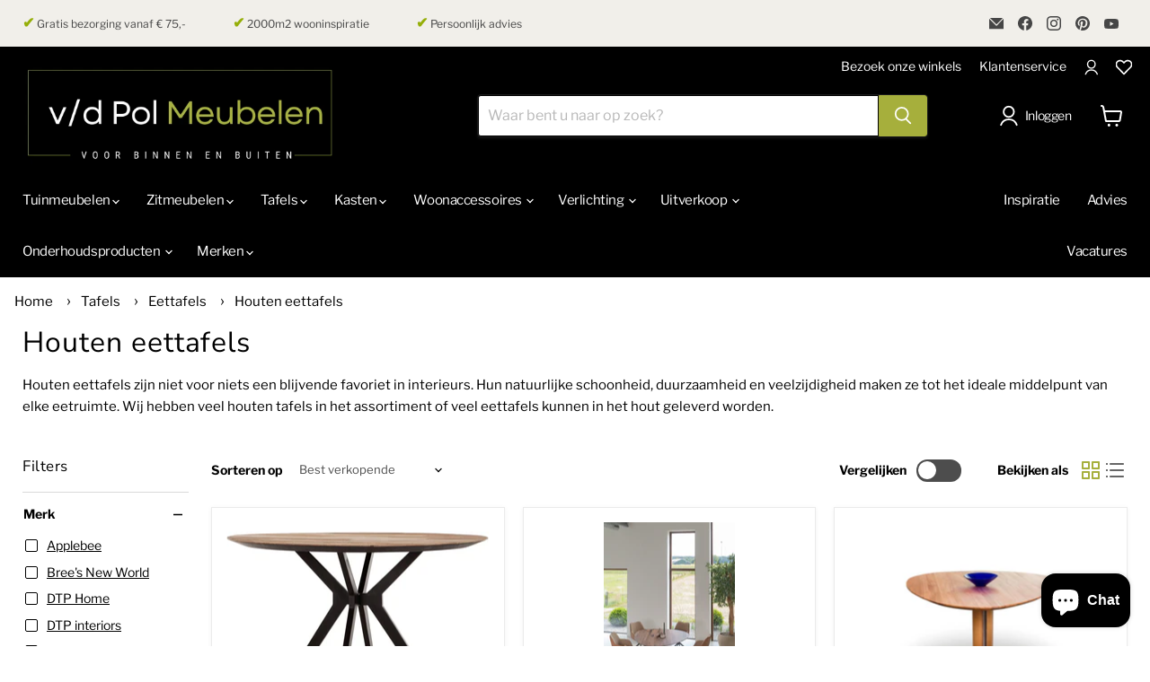

--- FILE ---
content_type: text/html; charset=utf-8
request_url: https://vandepolmeubelen.nl/collections/houten-tafels/?tab=2
body_size: 75976
content:
<!doctype html>
<html class="no-js no-touch" lang="nl">
  <head>
     <script
  id="Cookiebot"
  src="https://consent.cookiebot.com/uc.js"
  data-cbid="a9d19ced-a7ac-4b94-8c52-6454822bb161"
  type="text/javascript"
  defer
></script>
    
    <!-- Google Tag Manager -->
<script data-cookieconsent="statistics">(function(w,d,s,l,i){w[l]=w[l]||[];w[l].push({'gtm.start':
new Date().getTime(),event:'gtm.js'});var f=d.getElementsByTagName(s)[0],
j=d.createElement(s),dl=l!='dataLayer'?'&l='+l:'';j.async=true;j.src=
'https://www.googletagmanager.com/gtm.js?id='+i+dl;f.parentNode.insertBefore(j,f);
})(window,document,'script','dataLayer','GTM-T8X9ZGX');</script>
<!-- End Google Tag Manager -->
<!-- Google Search Console -->
<meta name="google-site-verification" content="AWoHNfIILa33oUHe9ybMypPG4N8LfGyilzqaPF4KAsg" />
<!-- End Google Search Console -->
    
  <script>
    window.Store = window.Store || {};
    window.Store.id = 74184327462;
  </script>
   
    <meta charset="utf-8">
    <meta http-equiv="x-ua-compatible" content="IE=edge">

    <link rel="preconnect" href="https://cdn.shopify.com">
    <link rel="preconnect" href="https://fonts.shopifycdn.com">
    <link rel="preconnect" href="https://v.shopify.com">
    <link rel="preconnect" href="https://cdn.shopifycloud.com">

    <title>Op zoek naar houten tafels? — VandePolMeubelen</title>

    
      <meta name="description" content="Bij Van de Pol vindt u groot aanbod houten tafels. Eettafels van eiken, mango of noten. Vele kleuren. Rond, ovaal of vierkant. Showroom in Bilthoven en Utrecht.">
    

    
  <link rel="shortcut icon" href="//vandepolmeubelen.nl/cdn/shop/files/httpschromewebstore.google.comdetailshopify-edit-button_1_32x32.png?v=1716457200" type="image/png">


    
      <link rel="canonical" href="https://vandepolmeubelen.nl/collections/houten-tafels" />
    

    <meta name="viewport" content="width=device-width">

    
    















<meta property="og:site_name" content="VandePolMeubelen">
<meta property="og:url" content="https://vandepolmeubelen.nl/collections/houten-tafels">
<meta property="og:title" content="Op zoek naar houten tafels?">
<meta property="og:type" content="website">
<meta property="og:description" content="Bij Van de Pol vindt u groot aanbod houten tafels. Eettafels van eiken, mango of noten. Vele kleuren. Rond, ovaal of vierkant. Showroom in Bilthoven en Utrecht.">




    
    
    

    
    
    <meta
      property="og:image"
      content="https://vandepolmeubelen.nl/cdn/shop/files/Logo_Van_de_Pol_zwart_1204x630.png?v=1708008257"
    />
    <meta
      property="og:image:secure_url"
      content="https://vandepolmeubelen.nl/cdn/shop/files/Logo_Van_de_Pol_zwart_1204x630.png?v=1708008257"
    />
    <meta property="og:image:width" content="1204" />
    <meta property="og:image:height" content="630" />
    
    
    <meta property="og:image:alt" content="Social media image" />
  
















<meta name="twitter:title" content="Op zoek naar houten tafels?">
<meta name="twitter:description" content="Bij Van de Pol vindt u groot aanbod houten tafels. Eettafels van eiken, mango of noten. Vele kleuren. Rond, ovaal of vierkant. Showroom in Bilthoven en Utrecht.">


    
    
    
      
      
      <meta name="twitter:card" content="summary_large_image">
    
    
    <meta
      property="twitter:image"
      content="https://vandepolmeubelen.nl/cdn/shop/files/Logo_Van_de_Pol_zwart_1200x600_crop_center.png?v=1708008257"
    />
    <meta property="twitter:image:width" content="1200" />
    <meta property="twitter:image:height" content="600" />
    
    
    <meta property="twitter:image:alt" content="Social media image" />
  



    <link rel="preload" href="//vandepolmeubelen.nl/cdn/fonts/libre_franklin/librefranklin_n4.a9b0508e1ffb743a0fd6d0614768959c54a27d86.woff2" as="font" crossorigin="anonymous">
    <link rel="preload" as="style" href="//vandepolmeubelen.nl/cdn/shop/t/6/assets/theme.css?v=143094548964916413061759342792">

    <script>window.performance && window.performance.mark && window.performance.mark('shopify.content_for_header.start');</script><meta name="google-site-verification" content="AWoHNfIILa33oUHe9ybMypPG4N8LfGyilzqaPF4KAsg">
<meta name="facebook-domain-verification" content="msmftbe7ox5olq85n4dszmmgx9fc2x">
<meta id="shopify-digital-wallet" name="shopify-digital-wallet" content="/74184327462/digital_wallets/dialog">
<meta name="shopify-checkout-api-token" content="7d6bf17422ad5a60fce9dbba8f02ede7">
<link rel="alternate" type="application/atom+xml" title="Feed" href="/collections/houten-tafels.atom" />
<link rel="next" href="/collections/houten-tafels?page=2">
<link rel="alternate" type="application/json+oembed" href="https://vandepolmeubelen.nl/collections/houten-tafels.oembed">
<script async="async" src="/checkouts/internal/preloads.js?locale=nl-NL"></script>
<link rel="preconnect" href="https://shop.app" crossorigin="anonymous">
<script async="async" src="https://shop.app/checkouts/internal/preloads.js?locale=nl-NL&shop_id=74184327462" crossorigin="anonymous"></script>
<script id="shopify-features" type="application/json">{"accessToken":"7d6bf17422ad5a60fce9dbba8f02ede7","betas":["rich-media-storefront-analytics"],"domain":"vandepolmeubelen.nl","predictiveSearch":true,"shopId":74184327462,"locale":"nl"}</script>
<script>var Shopify = Shopify || {};
Shopify.shop = "vandepolmeubelen.myshopify.com";
Shopify.locale = "nl";
Shopify.currency = {"active":"EUR","rate":"1.0"};
Shopify.country = "NL";
Shopify.theme = {"name":"Van de Pol meubelen","id":154654703910,"schema_name":"Empire","schema_version":"9.1.1","theme_store_id":838,"role":"main"};
Shopify.theme.handle = "null";
Shopify.theme.style = {"id":null,"handle":null};
Shopify.cdnHost = "vandepolmeubelen.nl/cdn";
Shopify.routes = Shopify.routes || {};
Shopify.routes.root = "/";</script>
<script type="module">!function(o){(o.Shopify=o.Shopify||{}).modules=!0}(window);</script>
<script>!function(o){function n(){var o=[];function n(){o.push(Array.prototype.slice.apply(arguments))}return n.q=o,n}var t=o.Shopify=o.Shopify||{};t.loadFeatures=n(),t.autoloadFeatures=n()}(window);</script>
<script>
  window.ShopifyPay = window.ShopifyPay || {};
  window.ShopifyPay.apiHost = "shop.app\/pay";
  window.ShopifyPay.redirectState = null;
</script>
<script id="shop-js-analytics" type="application/json">{"pageType":"collection"}</script>
<script defer="defer" async type="module" src="//vandepolmeubelen.nl/cdn/shopifycloud/shop-js/modules/v2/client.init-shop-cart-sync_6EKkpqRI.nl.esm.js"></script>
<script defer="defer" async type="module" src="//vandepolmeubelen.nl/cdn/shopifycloud/shop-js/modules/v2/chunk.common_3amyFQVI.esm.js"></script>
<script type="module">
  await import("//vandepolmeubelen.nl/cdn/shopifycloud/shop-js/modules/v2/client.init-shop-cart-sync_6EKkpqRI.nl.esm.js");
await import("//vandepolmeubelen.nl/cdn/shopifycloud/shop-js/modules/v2/chunk.common_3amyFQVI.esm.js");

  window.Shopify.SignInWithShop?.initShopCartSync?.({"fedCMEnabled":true,"windoidEnabled":true});

</script>
<script>
  window.Shopify = window.Shopify || {};
  if (!window.Shopify.featureAssets) window.Shopify.featureAssets = {};
  window.Shopify.featureAssets['shop-js'] = {"shop-cart-sync":["modules/v2/client.shop-cart-sync_DZmSjWzz.nl.esm.js","modules/v2/chunk.common_3amyFQVI.esm.js"],"init-fed-cm":["modules/v2/client.init-fed-cm_giTMTaxo.nl.esm.js","modules/v2/chunk.common_3amyFQVI.esm.js"],"shop-button":["modules/v2/client.shop-button_D98oU0qV.nl.esm.js","modules/v2/chunk.common_3amyFQVI.esm.js"],"shop-cash-offers":["modules/v2/client.shop-cash-offers_DMV0VsjF.nl.esm.js","modules/v2/chunk.common_3amyFQVI.esm.js","modules/v2/chunk.modal_DUXZR_0p.esm.js"],"init-windoid":["modules/v2/client.init-windoid_Cw3EwRoF.nl.esm.js","modules/v2/chunk.common_3amyFQVI.esm.js"],"init-shop-email-lookup-coordinator":["modules/v2/client.init-shop-email-lookup-coordinator_BOUuYTyQ.nl.esm.js","modules/v2/chunk.common_3amyFQVI.esm.js"],"shop-toast-manager":["modules/v2/client.shop-toast-manager_B4egFvJY.nl.esm.js","modules/v2/chunk.common_3amyFQVI.esm.js"],"shop-login-button":["modules/v2/client.shop-login-button_CpQbSvoR.nl.esm.js","modules/v2/chunk.common_3amyFQVI.esm.js","modules/v2/chunk.modal_DUXZR_0p.esm.js"],"avatar":["modules/v2/client.avatar_BTnouDA3.nl.esm.js"],"pay-button":["modules/v2/client.pay-button_C5OzN0Xn.nl.esm.js","modules/v2/chunk.common_3amyFQVI.esm.js"],"init-shop-cart-sync":["modules/v2/client.init-shop-cart-sync_6EKkpqRI.nl.esm.js","modules/v2/chunk.common_3amyFQVI.esm.js"],"init-customer-accounts":["modules/v2/client.init-customer-accounts_CWWqHCxQ.nl.esm.js","modules/v2/client.shop-login-button_CpQbSvoR.nl.esm.js","modules/v2/chunk.common_3amyFQVI.esm.js","modules/v2/chunk.modal_DUXZR_0p.esm.js"],"init-shop-for-new-customer-accounts":["modules/v2/client.init-shop-for-new-customer-accounts_CcvmrONS.nl.esm.js","modules/v2/client.shop-login-button_CpQbSvoR.nl.esm.js","modules/v2/chunk.common_3amyFQVI.esm.js","modules/v2/chunk.modal_DUXZR_0p.esm.js"],"init-customer-accounts-sign-up":["modules/v2/client.init-customer-accounts-sign-up_24fR4HHs.nl.esm.js","modules/v2/client.shop-login-button_CpQbSvoR.nl.esm.js","modules/v2/chunk.common_3amyFQVI.esm.js","modules/v2/chunk.modal_DUXZR_0p.esm.js"],"checkout-modal":["modules/v2/client.checkout-modal_L4S7Y1ps.nl.esm.js","modules/v2/chunk.common_3amyFQVI.esm.js","modules/v2/chunk.modal_DUXZR_0p.esm.js"],"shop-follow-button":["modules/v2/client.shop-follow-button_CUefG8va.nl.esm.js","modules/v2/chunk.common_3amyFQVI.esm.js","modules/v2/chunk.modal_DUXZR_0p.esm.js"],"lead-capture":["modules/v2/client.lead-capture_DVkpEUJZ.nl.esm.js","modules/v2/chunk.common_3amyFQVI.esm.js","modules/v2/chunk.modal_DUXZR_0p.esm.js"],"shop-login":["modules/v2/client.shop-login_CpLXnE3w.nl.esm.js","modules/v2/chunk.common_3amyFQVI.esm.js","modules/v2/chunk.modal_DUXZR_0p.esm.js"],"payment-terms":["modules/v2/client.payment-terms_Bec1wZji.nl.esm.js","modules/v2/chunk.common_3amyFQVI.esm.js","modules/v2/chunk.modal_DUXZR_0p.esm.js"]};
</script>
<script>(function() {
  var isLoaded = false;
  function asyncLoad() {
    if (isLoaded) return;
    isLoaded = true;
    var urls = ["https:\/\/cdn.nfcube.com\/instafeed-195172d5b15ba3faa5707b622c7ec3a1.js?shop=vandepolmeubelen.myshopify.com"];
    for (var i = 0; i < urls.length; i++) {
      var s = document.createElement('script');
      s.type = 'text/javascript';
      s.async = true;
      s.src = urls[i];
      var x = document.getElementsByTagName('script')[0];
      x.parentNode.insertBefore(s, x);
    }
  };
  if(window.attachEvent) {
    window.attachEvent('onload', asyncLoad);
  } else {
    window.addEventListener('load', asyncLoad, false);
  }
})();</script>
<script id="__st">var __st={"a":74184327462,"offset":3600,"reqid":"37d2c5bb-34b2-42ac-b8bc-081b5c1ffc28-1768547835","pageurl":"vandepolmeubelen.nl\/collections\/houten-tafels?tab=2","u":"a99be4db79b0","p":"collection","rtyp":"collection","rid":470735847718};</script>
<script>window.ShopifyPaypalV4VisibilityTracking = true;</script>
<script id="captcha-bootstrap">!function(){'use strict';const t='contact',e='account',n='new_comment',o=[[t,t],['blogs',n],['comments',n],[t,'customer']],c=[[e,'customer_login'],[e,'guest_login'],[e,'recover_customer_password'],[e,'create_customer']],r=t=>t.map((([t,e])=>`form[action*='/${t}']:not([data-nocaptcha='true']) input[name='form_type'][value='${e}']`)).join(','),a=t=>()=>t?[...document.querySelectorAll(t)].map((t=>t.form)):[];function s(){const t=[...o],e=r(t);return a(e)}const i='password',u='form_key',d=['recaptcha-v3-token','g-recaptcha-response','h-captcha-response',i],f=()=>{try{return window.sessionStorage}catch{return}},m='__shopify_v',_=t=>t.elements[u];function p(t,e,n=!1){try{const o=window.sessionStorage,c=JSON.parse(o.getItem(e)),{data:r}=function(t){const{data:e,action:n}=t;return t[m]||n?{data:e,action:n}:{data:t,action:n}}(c);for(const[e,n]of Object.entries(r))t.elements[e]&&(t.elements[e].value=n);n&&o.removeItem(e)}catch(o){console.error('form repopulation failed',{error:o})}}const l='form_type',E='cptcha';function T(t){t.dataset[E]=!0}const w=window,h=w.document,L='Shopify',v='ce_forms',y='captcha';let A=!1;((t,e)=>{const n=(g='f06e6c50-85a8-45c8-87d0-21a2b65856fe',I='https://cdn.shopify.com/shopifycloud/storefront-forms-hcaptcha/ce_storefront_forms_captcha_hcaptcha.v1.5.2.iife.js',D={infoText:'Beschermd door hCaptcha',privacyText:'Privacy',termsText:'Voorwaarden'},(t,e,n)=>{const o=w[L][v],c=o.bindForm;if(c)return c(t,g,e,D).then(n);var r;o.q.push([[t,g,e,D],n]),r=I,A||(h.body.append(Object.assign(h.createElement('script'),{id:'captcha-provider',async:!0,src:r})),A=!0)});var g,I,D;w[L]=w[L]||{},w[L][v]=w[L][v]||{},w[L][v].q=[],w[L][y]=w[L][y]||{},w[L][y].protect=function(t,e){n(t,void 0,e),T(t)},Object.freeze(w[L][y]),function(t,e,n,w,h,L){const[v,y,A,g]=function(t,e,n){const i=e?o:[],u=t?c:[],d=[...i,...u],f=r(d),m=r(i),_=r(d.filter((([t,e])=>n.includes(e))));return[a(f),a(m),a(_),s()]}(w,h,L),I=t=>{const e=t.target;return e instanceof HTMLFormElement?e:e&&e.form},D=t=>v().includes(t);t.addEventListener('submit',(t=>{const e=I(t);if(!e)return;const n=D(e)&&!e.dataset.hcaptchaBound&&!e.dataset.recaptchaBound,o=_(e),c=g().includes(e)&&(!o||!o.value);(n||c)&&t.preventDefault(),c&&!n&&(function(t){try{if(!f())return;!function(t){const e=f();if(!e)return;const n=_(t);if(!n)return;const o=n.value;o&&e.removeItem(o)}(t);const e=Array.from(Array(32),(()=>Math.random().toString(36)[2])).join('');!function(t,e){_(t)||t.append(Object.assign(document.createElement('input'),{type:'hidden',name:u})),t.elements[u].value=e}(t,e),function(t,e){const n=f();if(!n)return;const o=[...t.querySelectorAll(`input[type='${i}']`)].map((({name:t})=>t)),c=[...d,...o],r={};for(const[a,s]of new FormData(t).entries())c.includes(a)||(r[a]=s);n.setItem(e,JSON.stringify({[m]:1,action:t.action,data:r}))}(t,e)}catch(e){console.error('failed to persist form',e)}}(e),e.submit())}));const S=(t,e)=>{t&&!t.dataset[E]&&(n(t,e.some((e=>e===t))),T(t))};for(const o of['focusin','change'])t.addEventListener(o,(t=>{const e=I(t);D(e)&&S(e,y())}));const B=e.get('form_key'),M=e.get(l),P=B&&M;t.addEventListener('DOMContentLoaded',(()=>{const t=y();if(P)for(const e of t)e.elements[l].value===M&&p(e,B);[...new Set([...A(),...v().filter((t=>'true'===t.dataset.shopifyCaptcha))])].forEach((e=>S(e,t)))}))}(h,new URLSearchParams(w.location.search),n,t,e,['guest_login'])})(!0,!0)}();</script>
<script integrity="sha256-4kQ18oKyAcykRKYeNunJcIwy7WH5gtpwJnB7kiuLZ1E=" data-source-attribution="shopify.loadfeatures" defer="defer" src="//vandepolmeubelen.nl/cdn/shopifycloud/storefront/assets/storefront/load_feature-a0a9edcb.js" crossorigin="anonymous"></script>
<script crossorigin="anonymous" defer="defer" src="//vandepolmeubelen.nl/cdn/shopifycloud/storefront/assets/shopify_pay/storefront-65b4c6d7.js?v=20250812"></script>
<script data-source-attribution="shopify.dynamic_checkout.dynamic.init">var Shopify=Shopify||{};Shopify.PaymentButton=Shopify.PaymentButton||{isStorefrontPortableWallets:!0,init:function(){window.Shopify.PaymentButton.init=function(){};var t=document.createElement("script");t.src="https://vandepolmeubelen.nl/cdn/shopifycloud/portable-wallets/latest/portable-wallets.nl.js",t.type="module",document.head.appendChild(t)}};
</script>
<script data-source-attribution="shopify.dynamic_checkout.buyer_consent">
  function portableWalletsHideBuyerConsent(e){var t=document.getElementById("shopify-buyer-consent"),n=document.getElementById("shopify-subscription-policy-button");t&&n&&(t.classList.add("hidden"),t.setAttribute("aria-hidden","true"),n.removeEventListener("click",e))}function portableWalletsShowBuyerConsent(e){var t=document.getElementById("shopify-buyer-consent"),n=document.getElementById("shopify-subscription-policy-button");t&&n&&(t.classList.remove("hidden"),t.removeAttribute("aria-hidden"),n.addEventListener("click",e))}window.Shopify?.PaymentButton&&(window.Shopify.PaymentButton.hideBuyerConsent=portableWalletsHideBuyerConsent,window.Shopify.PaymentButton.showBuyerConsent=portableWalletsShowBuyerConsent);
</script>
<script data-source-attribution="shopify.dynamic_checkout.cart.bootstrap">document.addEventListener("DOMContentLoaded",(function(){function t(){return document.querySelector("shopify-accelerated-checkout-cart, shopify-accelerated-checkout")}if(t())Shopify.PaymentButton.init();else{new MutationObserver((function(e,n){t()&&(Shopify.PaymentButton.init(),n.disconnect())})).observe(document.body,{childList:!0,subtree:!0})}}));
</script>
<link id="shopify-accelerated-checkout-styles" rel="stylesheet" media="screen" href="https://vandepolmeubelen.nl/cdn/shopifycloud/portable-wallets/latest/accelerated-checkout-backwards-compat.css" crossorigin="anonymous">
<style id="shopify-accelerated-checkout-cart">
        #shopify-buyer-consent {
  margin-top: 1em;
  display: inline-block;
  width: 100%;
}

#shopify-buyer-consent.hidden {
  display: none;
}

#shopify-subscription-policy-button {
  background: none;
  border: none;
  padding: 0;
  text-decoration: underline;
  font-size: inherit;
  cursor: pointer;
}

#shopify-subscription-policy-button::before {
  box-shadow: none;
}

      </style>

<script>window.performance && window.performance.mark && window.performance.mark('shopify.content_for_header.end');</script>
<script>
function feedback() {
  const p = window.Shopify.customerPrivacy;
  console.log(`Tracking ${p.userCanBeTracked() ? "en" : "dis"}abled`);
}
window.Shopify.loadFeatures(
  [
    {
      name: "consent-tracking-api",
      version: "0.1",
    },
  ],
  function (error) {
    if (error) throw error;
    if ("Cookiebot" in window)
      window.Shopify.customerPrivacy.setTrackingConsent({
        "analytics": false,
        "marketing": false,
        "preferences": false,
        "sale_of_data": false,
      }, () => console.log("Awaiting consent")
    );
  }
);
window.addEventListener("CookiebotOnConsentReady", function () {
  const C = Cookiebot.consent;
  window.Shopify.customerPrivacy.setTrackingConsent({
      "analytics": C["statistics"],
      "marketing": C["marketing"],
      "preferences": C["preferences"],
      "sale_of_data": C["marketing"],
    }, () => console.log("Consent captured")
  );
});
</script>
    <link href="//vandepolmeubelen.nl/cdn/shop/t/6/assets/theme.css?v=143094548964916413061759342792" rel="stylesheet" type="text/css" media="all" />

    
    <script>
      window.Theme = window.Theme || {};
      window.Theme.version = '9.1.1';
      window.Theme.name = 'Empire';
      window.Theme.routes = {
        "root_url": "/",
        "account_url": "/account",
        "account_login_url": "/account/login",
        "account_logout_url": "/account/logout",
        "account_register_url": "/account/register",
        "account_addresses_url": "/account/addresses",
        "collections_url": "/collections",
        "all_products_collection_url": "/collections/all",
        "search_url": "/search",
        "predictive_search_url": "/search/suggest",
        "cart_url": "/cart",
        "cart_add_url": "/cart/add",
        "cart_change_url": "/cart/change",
        "cart_clear_url": "/cart/clear",
        "product_recommendations_url": "/recommendations/products",
      };
    </script>
    

  <!-- BEGIN app block: shopify://apps/se-wishlist-engine/blocks/app-embed/8f7c0857-8e71-463d-a168-8e133094753b --><link rel="preload" href="https://cdn.shopify.com/extensions/019b0687-34c2-750d-9296-a1de718428be/wishlist-engine-225/assets/wishlist-engine.css" as="style" onload="this.onload=null;this.rel='stylesheet'">
<noscript><link rel="stylesheet" href="https://cdn.shopify.com/extensions/019b0687-34c2-750d-9296-a1de718428be/wishlist-engine-225/assets/wishlist-engine.css"></noscript>

<meta name="wishlist_shop_current_currency" content="€{{amount_with_comma_separator}}" id="wishlist_shop_current_currency"/>
<script data-id="Ad05seVZTT0FSY1FTM__14198427981142892921" type="application/javascript">
  var  customHeartIcon='';
  var  customHeartFillIcon='';
</script>

 
<script src="https://cdn.shopify.com/extensions/019b0687-34c2-750d-9296-a1de718428be/wishlist-engine-225/assets/wishlist-engine-app.js" defer></script>

<!-- END app block --><!-- BEGIN app block: shopify://apps/sa-request-a-quote/blocks/app-embed-block/56d84fcb-37c7-4592-bb51-641b7ec5eef0 -->


<script type="text/javascript">
    var config = {"settings":{"app_url":"https:\/\/quote.samita.io","shop_url":"vandepolmeubelen.myshopify.com","domain":"vandepolmeubelen.nl","plan":"FREE","new_frontend":1,"new_setting":1,"front_shop_url":"vandepolmeubelen.nl","search_template_created":"true","collection_enable":1,"product_enable":1,"rfq_page":"contact","rfq_history":"contact","lang_translations":[],"lang_translationsFormbuilder":[{"id":24140,"shop_id":22939,"locale":"nl","element_name":"name","translations":"{\"label\":\"Naam\",\"placeholder\":\"Jouw naam\",\"name\":\"name\"}","created_at":"2024-02-18T12:21:11.000000Z","updated_at":"2024-02-18T12:21:11.000000Z"},{"id":24141,"shop_id":22939,"locale":"nl","element_name":"email","translations":"{\"label\":\"Email\",\"placeholder\":\"Jouw emailadres\",\"name\":\"email\"}","created_at":"2024-02-18T12:21:11.000000Z","updated_at":"2024-02-18T12:21:11.000000Z"},{"id":24142,"shop_id":22939,"locale":"nl","element_name":"text-1706800638259","translations":"{\"label\":\"Woonplaats\",\"placeholder\":\"Jouw woonplaats\",\"name\":\"text-1706800638259\"}","created_at":"2024-02-18T12:21:11.000000Z","updated_at":"2024-02-18T12:21:11.000000Z"},{"id":24143,"shop_id":22939,"locale":"nl","element_name":"message","translations":"{\"label\":\"Opmerking\",\"placeholder\":\"Opmerking\",\"name\":\"message\"}","created_at":"2024-02-18T12:21:11.000000Z","updated_at":"2024-02-18T12:21:11.000000Z"}],"selector":{"productForm":[".home-product form[action*=\"\/cart\/add\"]",".shop-product form[action*=\"\/cart\/add\"]","#shopify-section-featured-product form[action*=\"\/cart\/add\"]","form.apb-product-form",".product-form__buy-buttons form[action*=\"\/cart\/add\"]","product-form form[action*=\"\/cart\/add\"]",".product-form form[action*=\"\/cart\/add\"]",".product-page form[action*=\"\/cart\/add\"]",".product-add form[action*=\"\/cart\/add\"]","[id*=\"ProductSection--\"] form[action*=\"\/cart\/add\"]","form#add-to-cart-form","form.sf-cart__form","form.productForm","form.product-form","form.product-single__form","form.shopify-product-form:not(#product-form-installment)","form.atc-form","form.atc-form-mobile","form[action*=\"\/cart\/add\"]:not([hidden]):not(#product-form-installment)"],"addtocart_selector":"#shopify_add_to_cart,.product-form .btn-cart,.js-product-button-add-to-cart,.shopify-product-form .btn-addtocart,#product-add-to-cart,.shopify-product-form .add_to_cart,.product-details__add-to-cart-button,.shopify-product-form .product-submit,.product-form__cart-buttons,.shopify-product-form input[type=\"submit\"],.js-product-form button[type=\"submit\"],form.product-purchase-form button[type=\"submit\"],#addToCart,#AddToCart,[data-btn-type=\"add-to-cart\"],.default-cart-button__button,.shopify-product-form button[data-add-to-cart],form[data-product-form] .add-to-cart-btn,.product__submit__add,.product-form .add-to-cart-button,.product-form__cart-submit,.shopify-product-form button[data-product-add],#AddToCart--product-template,.product-buy-buttons--cta,.product-form__add-btn,form[data-type=\"add-to-cart-form\"] .product__add-to-cart,.productForm .productForm-submit,.ProductForm__AddToCart,.shopify-product-form .btn--add-to-cart,.ajax-product-form button[data-add-to-cart],.shopify-product-form .product__submit__add,form[data-product-form] .add-to-cart,.product-form .product__submit__add,.shopify-product-form button[type=\"submit\"][data-add-button],.product-form .product-form__add-button,.product-form__submit,.product-single__form .add-to-cart,form#AddToCartForm button#AddToCart,form.shopify-product-form button.add-to-cart,form[action*=\"\/cart\/add\"] [name=\"add\"],form[action*=\"\/cart\/add\"] button#AddToCartDesk, form[data-product-form] button[data-product-add], .product-form--atc-button[data-product-atc], .globo-validationForm, button.single_add_to_cart_button, input#AddToCart-product-template, button[data-action=\"add-to-cart\"], .product-details-wrapper .add-to-cart input, form.product-menu-form .product-menu-button[data-product-menu-button-atc], .product-add input#AddToCart, #product-content #add-to-cart #addToCart, .product-form-submit-wrap .add-to-cart-button, .productForm-block .productForm-submit, .btn-wrapper-c .add, .product-submit input.add-to-cart, .form-element-quantity-submit .form-element-submit-button, .quantity-submit-row__submit input, form#AddToCartForm .product-add input#addToCart, .product__form .product__add-to-cart, #product-description form .product-add .add, .product-add input.button.product-add-available, .globo__validation-default, #product-area .product-details-wrapper .options .selector-wrapper .submit,.product_type_simple add_to_cart_button,.pr_atc,.js-product-button-add-to-cart,.product-cta,.tt-btn-addtocart,.product-card-interaction,.product-item__quick-form,.product--quick-add,.btn--quick[data-add-to-cart],.product-card-btn__btn,.productitem--action-atc,.quick-add-btn,.quick-add-button,.product-item__quick-add-button,add-to-cart,.cartButton,.product_after_shop_loop_buttons,.quick-buy-product-form .pb-button-shadow,.product-form__submit,.quick-add__submit,.product__submit__add,form #AddToCart-product-template, form #AddToCart, form #addToCart-product-template, form .product__add-to-cart-button, form .product-form__cart-submit, form .add-to-cart, form .cart-functions \u003e button, form .productitem--action-atc, form .product-form--atc-button, form .product-menu-button-atc, form .product__add-to-cart, form .add-to-cart-button, form #addToCart, form .product-detail__form__action \u003e button, form .product-form-submit-wrap \u003e input, form .product-form input[type=\"submit\"], form input.submit, form .add_to_cart, form .product-item-quick-shop, form #add-to-cart, form .productForm-submit, form .add-to-cart-btn, form .product-single__add-btn, form .quick-add--add-button, form .product-page--add-to-cart, form .addToCart, form .product-form .form-actions, form .button.add, form button#add, form .addtocart, form .AddtoCart, form .product-add input.add, form button#purchase, form[action*=\"\/cart\/add\"] button[type=\"submit\"], form .product__form button[type=\"submit\"], form #AddToCart--product-template","addToCartTextElement":"[data-add-to-cart-text], [data-button-text], .button-text, *:not(.icon):not(.spinner):not(.no-js):not(.spinner-inner-1):not(.spinner-inner-2):not(.spinner-inner-3)","collectionProductForm":".spf-product__form, form[action*=\"\/cart\/add\"]","collectionAddToCartSelector":".collectionPreorderAddToCartBtn, [type=\"submit\"]:not(.quick-add__submit), [name=\"add\"]:not(.quick-add__submit), .add-to-cart-btn, .pt-btn-addtocart, .js-add-to-cart, .tt-btn-addtocart, .spf-product__form-btn-addtocart, .ProductForm__AddToCart, button.gt_button.gt_product-button--add-to-cart, .button--addToCart","productCollectionItem":".grid__item, .product-item, .card \u003e .card__content .card__information,.collection-product-card,.sf__pcard,.product-item__content,.products .product-col,.pr_list_item,.pr_grid_item,.product-wrap,.tt-layout-product-item .tt-product,.products-grid .grid-item,.product-grid .indiv-product, .product-list [data-product-item],.product-list .product-block,.collection-products .collection-product,.collection__grid-loop .product-index,.product-thumbnail[data-product-thumbnail],.filters-results .product-list .card,.product-loop .product-index,#main-collection-product-grid .product-index,.collection-container .product,.featured-collection .product,.collection__grid-item,.collection-product,[data-product-grid-item],.product-grid-item.product-grid-item--featured,.collection__products .product-grid-item, .collection-alternating-product,.product-list-item, .collection-product-grid [class*=\"column\"],.collection-filters .product-grid-item, .featured-collection__content .featured-collection__item,.collection-grid .grid-item.grid-product,#CollectionProductGrid .collection-list li,.collection__products .product-item,.collection__products .product-item,#main-collection-product-grid .product-loop__item,.product-loop .product-loop__item, .products #ajaxSection c:not(.card-price),#main-collection-products .product,.grid.gap-theme \u003e li,.mainCollectionProductGrid .grid .block-product,.collection-grid-main .items-start \u003e .block, .s-collection__products .c-product-item,.products-grid .product,[data-section-type=\"collection\"] .group.block,.blocklayout .block.product,.sf__pcard,.product-grid .product-block,.product-list .product-block .product-block__inner, .collection.grid .product-item .product-item__wrapper,.collection--body--grid .product--root,.o-layout__item .product-card,.productgrid--items .productgrid--item .productitem,.box__collection,.collection-page__product,.collection-grid__row .product-block .product-block__inner,.ProductList .Grid__Cell .ProductItem .ProductItem__Wrapper,.items .item .item__inner,.grid-flex .product-block,.product-loop .product,.collection__products .product-tile,.product-list .product-item, .product-grid .grid-item .grid-item__content,.collection .product-item, .collection__grid .product-card .product-card-info,.collection-list .block,.collection__products .product-item,.product--root[data-product-view=grid],.grid__wrapper .product-loop__item,.collection__list-item, #CollectionSection .grid-uniform .grid-item, #shopify-section-collection-template .product-item, .collections__products .featured-collections__item, .collection-grid-section:not(.shopify-section),.spf-product-card,.product-grid-item,.productitem, .type-product-grid-item, .product-details, .featured-product-content","productCollectionHref":"h3[data-href*=\"\/products\/\"], div[data-href*=\"\/products\/\"], a.product-block__link[href*=\"\/products\/\"], a.indiv-product__link[href*=\"\/products\/\"], a.thumbnail__link[href*=\"\/products\/\"], a.product-item__link[href*=\"\/products\/\"], a.product-card__link[href*=\"\/products\/\"], a.product-card-link[href*=\"\/products\/\"], a.product-block__image__link[href*=\"\/products\/\"], a.stretched-link[href*=\"\/products\/\"], a.grid-product__link[href*=\"\/products\/\"], a.product-grid-item--link[href*=\"\/products\/\"], a.product-link[href*=\"\/products\/\"], a.product__link[href*=\"\/products\/\"], a.full-unstyled-link[href*=\"\/products\/\"], a.grid-item__link[href*=\"\/products\/\"], a.grid-product__link[href*=\"\/products\/\"], a[data-product-page-link][href*=\"\/products\/\"], a[href*=\"\/products\/\"]:not(.logo-bar__link,.ButtonGroup__Item.Button,.menu-promotion__link,.site-nav__link,.mobile-nav__link,.hero__sidebyside-image-link,.announcement-link,.breadcrumbs-list__link,.single-level-link,.d-none,.icon-twitter,.icon-facebook,.icon-pinterest,#btn,.list-menu__item.link.link--tex,.btnProductQuickview,.index-banner-slides-each,.global-banner-switch,.sub-nav-item-link,.announcement-bar__link)","quickViewSelector":".productitem--actions, a.quickview-icon.quickview, .qv-icon, .previewer-button, .sca-qv-button, .product-item__action-button[data-action=\"open-modal\"], .boost-pfs-quickview-btn, .collection-product[data-action=\"show-product\"], button.product-item__quick-shop-button, .product-item__quick-shop-button-wrapper, .open-quick-view, .product-item__action-button[data-action=\"open-modal\"], .tt-btn-quickview, .product-item-quick-shop .available, .quickshop-trigger, .productitem--action-trigger:not(.productitem--action-atc), .quick-product__btn, .thumbnail, .quick_shop, a.sca-qv-button, .overlay, .quick-view, .open-quick-view, [data-product-card-link], a[rel=\"quick-view\"], a.quick-buy, div.quickview-button \u003e a, .block-inner a.more-info, .quick-shop-modal-trigger, a.quick-view-btn, a.spo-quick-view, div.quickView-button, a.product__label--quick-shop, span.trigger-quick-view, a.act-quickview-button, a.product-modal, [data-quickshop-full], [data-quickshop-slim], [data-quickshop-trigger], .quick_view_btn, .js-quickview-trigger, [id*=\"quick-add-template\"], .js-quickbuy-button","quickViewProductForm":"form[action*=\"\/cart\/add\"], .qv-form, .qview-form, .description-wrapper_content, .wx-product-wrapper, #sca-qv-add-item-form, .product-form, #boost-pfs-quickview-cart-form, .product.preview .shopify-product-form, .product-details__form, .gfqv-product-form, #ModalquickView form#modal_quick_view, .quick_view_form, .product_form, .quick-buy__product-form, .quick-shop-modal form[action*=\"\/cart\/add\"], #quick-shop-modal form[action*=\"\/cart\/add\"], .white-popup.quick-view form[action*=\"\/cart\/add\"], .quick-view form[action*=\"\/cart\/add\"], [id*=\"QuickShopModal-\"] form[action*=\"\/cart\/add\"], .quick-shop.active form[action*=\"\/cart\/add\"], .quick-view-panel form[action*=\"\/cart\/add\"], .content.product.preview form[action*=\"\/cart\/add\"], .quickView-wrap form[action*=\"\/cart\/add\"], .quick-modal form[action*=\"\/cart\/add\"], #colorbox form[action*=\"\/cart\/add\"], .product-quick-view form[action*=\"\/cart\/add\"], .quickform, .modal--quickshop-full, .modal--quickshop form[action*=\"\/cart\/add\"], .quick-shop-form, .fancybox-inner form[action*=\"\/cart\/add\"], #quick-view-modal form[action*=\"\/cart\/add\"], [data-product-modal] form[action*=\"\/cart\/add\"], .modal--quick-shop.modal--is-active form[action*=\"\/cart\/add\"]","searchResultSelector":".predictive-search, .search__results__products, .search-bar__results, .predictive-search-results, #PredictiveResults, .search-results-panel, .search-flydown--results, .header-search-results-wrapper, .main_search__popup","searchResultItemSelector":".predictive-search__list-item, .predictive-search__results-list li, ul li, .product-item, .search-bar__results-products .mini-product, .search__product-loop li, .grid-item, .grid-product, .search--result-group .row, .search-flydown--product, .predictive-search-group .grid, .main-search-result, .search-result","price_selector":".price.product__price, .sf__pcard-price,.shopify-Price-amount,#price_ppr,.product-page-info__price,.tt-price,.price-box,.product__price-container,.product-meta__price-list-container,.product-item-meta__price-list-container,.collection-product-price,.product__grid__price,.product-grid-item__price,.product-price--wrapper,.price__current,.product-loop-element__price,.product-block__price,[class*=\"product-card-price\"],.ProductMeta__PriceList,.ProductItem__PriceList,.product-detail__price,.price_wrapper,.product__price__wrap,[data-price-wrapper],.product-item__price-list,.product-single__prices,.product-block--price,.product-page--pricing,.current-price,.product-prices,.product-card-prices,.product-price-block,product-price-root,.product--price-container,.product-form__prices,.product-loop__price,.card-price,.product-price-container,.product_after_shop_loop_price,.main-product__price,.product-block-price,span[data-product-price],.block-price,product-price,.price-wrapper,.price__container,#ProductPrice-product-template,#ProductPrice,.product-price,.product__price—reg,#productPrice-product-template,.product__current-price,.product-thumb-caption-price-current,.product-item-caption-price-current,.grid-product__price,.product__price,span.price:not(.mini-cart__content .price),span.product-price,.productitem--price,.product-pricing,span.money,.product-item__price,.product-list-item-price,p.price,div.price,.product-meta__prices,div.product-price,span#price,.price.money,h3.price,a.price,.price-area,.product-item-price,.pricearea,.collectionGrid .collectionBlock-info \u003e p,#ComparePrice,.product--price-wrapper,.product-page--price-wrapper,.color--shop-accent.font-size--s.t--meta.f--main,.ComparePrice,.ProductPrice,.prodThumb .title span:last-child,.product-single__price-product-template,.product-info-price,.price-money,.prod-price,#price-field,.product-grid--price,.prices,.pricing,#product-price,.money-styling,.compare-at-price,.product-item--price,.card__price,.product-card__price,.product-price__price,.product-item__price-wrapper,.product-single__price,.grid-product__price-wrap,a.grid-link p.grid-link__meta,dl.price,.mini-product__price,.predictive-search__price","buynow_selector":".shopify-payment-button","quantity_selector":"[name=\"quantity\"], input.quantity, [name=\"qty\"]","variantSelector":".product-form__variants, .ga-product_variant_select, select[name=\"id\"], input[name=\"id\"], .qview-variants \u003e select, select[name=\"id[]\"], input[name=\"grfqId\"], select[name=\"idGlobo\"]","variantActivator":".product-form__chip-wrapper, .product__swatches [data-swatch-option], .swatch__container .swatch__option, .gf_swatches .gf_swatch, .product-form__controls-group-options select, ul.clickyboxes li, .pf-variant-select, ul.swatches-select li, .product-options__value, .form-check-swatch, button.btn.swatch select.product__variant, .pf-container a, button.variant.option, ul.js-product__variant--container li, .variant-input, .product-variant \u003e ul \u003e li  ,.input--dropdown, .HorizontalList \u003e li, .product-single__swatch__item, .globo-swatch-list ul.value \u003e .select-option, .form-swatch-item, .selector-wrapper select, select.pf-input, ul.swatches-select \u003e li.nt-swatch.swatch_pr_item, ul.gfqv-swatch-values \u003e li, .lh-swatch-select, .swatch-image, .variant-image-swatch, #option-size, .selector-wrapper .replaced, .regular-select-content \u003e .regular-select-item, .radios--input, ul.swatch-view \u003e li \u003e .swatch-selector ,.single-option-selector, .swatch-element input, [data-product-option], .single-option-selector__radio, [data-index^=\"option\"], .SizeSwatchList input, .swatch-panda input[type=radio], .swatch input, .swatch-element input[type=radio], select[id*=\"product-select-\"], select[id|=\"product-select-option\"], [id|=\"productSelect-product\"], [id|=\"ProductSelect-option\"],select[id|=\"product-variants-option\"],select[id|=\"sca-qv-product-selected-option\"],select[id*=\"product-variants-\"],select[id|=\"product-selectors-option\"],select[id|=\"variant-listbox-option\"],select[id|=\"id-option\"],select[id|=\"SingleOptionSelector\"], .variant-input-wrap input, [data-action=\"select-value\"], .product-swatch-list li, .product-form__input input","checkout_btn":"input[type=\"submit\"][name=\"checkout\"], button[type=\"submit\"][name=\"checkout\"], button[type=\"button\"][name=\"checkout\"]","quoteCounter":".quotecounter .bigquotecounter, .cart-icon .quotecount, cart-icon .count, [id=\"quoteCount\"], .quoteCount, .g-quote-item span.g-badge, .medium-up--hide.small--one-half .site-header__cart span.quotecount","positionButton":".g-atc","positionCollectionButton":".g-collection-atc","positionQuickviewButton":".g-quickview-atc","positionFeatureButton":".g-feature-atc","positionSearchButton":".g-feature-atc","positionLoginButton":".g-login-btn","theme_name":"Empire","theme_store_id":838},"classes":{"rfqButton":"rfq-btn","rfqCollectionButton":"rfq-collection-btn","rfqCartButton":"rfq-btn-cart","rfqLoginButton":"grfq-login-to-see-price-btn","rfqTheme":"rfq-theme","rfqHidden":"rfq-hidden","rfqHidePrice":"GRFQHidePrice","rfqHideAtcBtn":"GRFQHideAddToCartButton","rfqHideBuynowBtn":"GRFQHideBuyNowButton","rfqCollectionContent":"rfq-collection-content","rfqCollectionLoaded":"rfq-collection-loaded","rfqCollectionItem":"rfq-collection-item","rfqCollectionVariantSelector":"rfq-variant-id","rfqSingleProductForm":"rfq-product-form","rfqCollectionProductForm":"rfq-collection-form","rfqFeatureProductForm":"rfq-feature-form","rfqQuickviewProductForm":"rfq-quickview-form","rfqCollectionActivator":"rfq-variant-selector"},"useLocalStorage":false,"translation_default":{"addProductGroup":"Create sectioned quote","addProductToGroup":"Add products to group","add":"ADD","searchToAddProduct":"Search to add product","clearGroup":"Clear group","duplicateItem":"Duplicate item","groupEmpty":"This group is currently empty product","note":"Note","whisedPrice":"Wished price","button":"Offerte \/ informatie aanvragen","popupsuccess":"Dit product is toegevoegd aan de offerte aanvraag.","popupproductselection":"Producten","popupreviewinformation":"Controleer de informatie","popupcontactinformation":"Contact informatie","popupcontinue":"Verder winkelen","popupviewquote":"Bekijk offerte","popupnextstep":"Volgende stap","popuppreviousstep":"Vorige stap","productsubheading":"Enter your quote quantity for each variant","popupcontactinformationheading":"Informatie","popupcontactinformationsubheading":"Om contact met je op te kunnen nemen hebben we nog wat meer informatie nodig.","popupback":"Terug","popupupdate":"Aanpassen","popupproducts":"Producten","popupproductssubheading":"Deze producten worden toegevoegd aan de offerte aanvraag.","popupthankyou":"Bedankt!","toast_message":"Product is toegevoegd aan de offerte aanvraag.","pageempty":"De offerte aanvraag is leeg.","pagebutton":"Aanvraag versturen","pagesubmitting":"Aanvraag wordt verstuurd","pagesuccess":"Bedankt voor jouw aanvraag.","pagecontinueshopping":"Verder winkelen","pageimage":null,"pageproduct":"Product","pagevendor":"Merk","pagesku":"SKU","pageoption":"Optie","pagequantity":"Aantal","pageprice":"Prijs","pagetotal":"Totaal","formrequest":"Aanvraag","pagesubtotal":"Subtotaal","pageremove":"Verwijder","error_messages":{"required":"Vul dit veld in","invalid_name":"Ongeldige naam","invalid_email":"Ongeldig emailadres","invalid_phone":"Ongeldig telefoonnummer","file_size_limit":"Dit bestand is te groot","file_not_allowed":"Dit bestandsformaat is niet toegestaan","required_captcha":"Verifieer captcha","element_optional":"Optioneel"},"historylogin":"Log je in om jouw offerte historie te zien.","historyempty":"Je hebt nog geen offerte aanvragen gedaan.","historyaccount":"Account informatie","historycustomer":"Naam","historyid":null,"historydate":"Datum","historyitems":"Items","historyaction":"Actie","historyview":"Bekijk","login_to_show_price_button":"Inloggen om de prijs te zien","message_toast":"Product is toegevoegd aan de offerte aanvraag."},"show_buynow":2,"show_atc":2,"show_price":2,"convert_cart_enable":2,"redirectUrl":"https:\/\/vandepolmeubelen.myshopify.com\/pages\/offerte-bedankt","message_type_afteratq":"popup_form","require_login":0,"login_to_show_price":0,"login_to_show_price_button_background":"transparent","login_to_show_price_button_text_color":"inherit","money_format":"€","money_format_full":"€{{amount_with_comma_separator}}","rules":{"all":{"enable":false},"manual":{"enable":false,"manual_products":"8273503682854"},"automate":{"enable":true,"automate_rule":[{"value":"offerte","where":"EQUALS","select":"TAG"}],"automate_operator":"and"}},"hide_price_rule":{"manual":{"ids":[]},"automate":{"operator":"and","rule":[{"select":"TITLE","value":null,"where":"CONTAINS"}]}},"settings":{"historylogin":"Log je in om jouw offerte historie te zien.","begin":1001},"file_extension":["pdf","jpg","jpeg","psd"],"reCAPTCHASiteKey":null,"product_field_display":["vendor","sku","option","price"],"form_elements":[{"id":624672,"form_id":22441,"code":"name","type":"text","subtype":null,"label":"Naam","default":null,"defaultValue":null,"hidden":0,"autofill":null,"placeholder":"Jouw naam","className":null,"maxlength":null,"rows":null,"required":1,"validate":null,"allow_multiple":null,"width":"100","description":null,"created_at":"2024-06-06T10:17:34.000000Z","updated_at":"2024-06-06T10:17:34.000000Z"},{"id":624673,"form_id":22441,"code":"email","type":"email","subtype":null,"label":"Email","default":null,"defaultValue":null,"hidden":0,"autofill":null,"placeholder":"Jouw emailadres","className":null,"maxlength":null,"rows":null,"required":1,"validate":null,"allow_multiple":null,"width":"100","description":null,"created_at":"2024-06-06T10:17:34.000000Z","updated_at":"2024-06-06T10:17:34.000000Z"},{"id":624674,"form_id":22441,"code":"text-1706800638259","type":"text","subtype":null,"label":"Woonplaats","default":null,"defaultValue":null,"hidden":0,"autofill":null,"placeholder":"Jouw woonplaats","className":null,"maxlength":null,"rows":null,"required":1,"validate":null,"allow_multiple":null,"width":"100","description":null,"created_at":"2024-06-06T10:17:34.000000Z","updated_at":"2024-06-06T10:17:34.000000Z"},{"id":624675,"form_id":22441,"code":"message","type":"textarea","subtype":null,"label":"Opmerking","default":null,"defaultValue":null,"hidden":0,"autofill":null,"placeholder":"Opmerking","className":null,"maxlength":null,"rows":null,"required":1,"validate":null,"allow_multiple":null,"width":"100","description":null,"created_at":"2024-06-06T10:17:34.000000Z","updated_at":"2024-06-06T10:17:34.000000Z"}],"quote_widget_enable":true,"quote_widget_action":"open_quote_popup","quote_widget_icon":null,"quote_widget_label":"Offerte ({numOfItem})","quote_widget_background":"#000","quote_widget_color":"#fff","quote_widget_position":"half_bottom_right","enable_custom_price":0,"button_background":"","button_color":"","buttonfont":null,"popup_primary_bg_color":"#000000","appearance":{"headerBackground":"#f1efea","buttonColor":"#ffffff","buttonBackground":"#95ae08","buttonBorder":"#95ae08","headerColor":"#000000","customer_info":{"enable":false,"fields_setting":{"contact_info":{"type":["dtc","b2b"],"enable":false,"title":"Contact information","subtype":"h4","helpText":"Login to auto-fill your registered information","fields":[{"code":"contact_info[first_name]","label":"First name","type":"text","placeholder":"","className":"","width":"50","hidden":false,"defaultValue":"customer.first_name","required":true},{"code":"contact_info[last_name]","label":"Last name","placeholder":"","className":"","type":"text","width":"50","defaultValue":"customer.last_name","hidden":false,"required":true},{"code":"contact_info[email]","label":"Email address","type":"text","placeholder":"","className":"","width":"100","hidden":false,"defaultValue":"customer.email","required":true},{"code":"contact_info[phone]","label":"Phone number","placeholder":"","type":"phone","className":"","width":"100","defaultValue":"customer.phone","hidden":false,"required":true},{"code":"contact_info[address]","label":"Address","className":"","type":"select","width":"100","defaultValue":"customer.address","hidden":false,"required":false}]},"company_info":{"type":["b2b"],"enable":false,"title":"Company infomation","subtype":"h4","fields":[{"code":"company_info[name]","label":"Company name","type":"text","placeholder":"Enter your company name","className":"","width":"100","hidden":false,"required":true},{"code":"company_info[id]","label":"Company id","type":"text","placeholder":"Enter your company ID","className":"","width":"100","hidden":true,"required":false}]},"billing_address":{"type":["b2b"],"enable":false,"title":"Billing address","subtype":"h4","fields":[{"code":"billing_address[same_shipping_address]","label":"Billing address same as shipping address","placeholder":null,"className":null,"width":"100","type":"checkbox","enable":true,"required":false},{"code":"billing_address[country]","label":"Country\/region","placeholder":"","className":"","width":"100","type":"country","default":"[{\"value\":\"AC\",\"label\":\"Ascension Island\",\"selected\":true},{\"value\":\"AD\",\"label\":\"Andorra\"},{\"value\":\"AE\",\"label\":\"United Arab Emirates\"},{\"value\":\"AF\",\"label\":\"Afghanistan\"},{\"value\":\"AG\",\"label\":\"Antigua \u0026 Barbuda\"},{\"value\":\"AI\",\"label\":\"Anguilla\"},{\"value\":\"AL\",\"label\":\"Albania\"},{\"value\":\"AM\",\"label\":\"Armenia\"},{\"value\":\"AN\",\"label\":\"Netherlands Antilles\"},{\"value\":\"AO\",\"label\":\"Angola\"},{\"value\":\"AQ\",\"label\":\"Antarctica\"},{\"value\":\"AR\",\"label\":\"Argentina\"},{\"value\":\"AS\",\"label\":\"American Samoa\"},{\"value\":\"AT\",\"label\":\"Austria\"},{\"value\":\"AU\",\"label\":\"Australia\"},{\"value\":\"AW\",\"label\":\"Aruba\"},{\"value\":\"AX\",\"label\":\"\\u00c5land Islands\"},{\"value\":\"AZ\",\"label\":\"Azerbaijan\"},{\"value\":\"BA\",\"label\":\"Bosnia \u0026 Herzegovina\"},{\"value\":\"BB\",\"label\":\"Barbados\"},{\"value\":\"BD\",\"label\":\"Bangladesh\"},{\"value\":\"BE\",\"label\":\"Belgium\"},{\"value\":\"BF\",\"label\":\"Burkina Faso\"},{\"value\":\"BG\",\"label\":\"Bulgaria\"},{\"value\":\"BH\",\"label\":\"Bahrain\"},{\"value\":\"BI\",\"label\":\"Burundi\"},{\"value\":\"BJ\",\"label\":\"Benin\"},{\"value\":\"BL\",\"label\":\"St. Barth\\u00e9lemy\"},{\"value\":\"BM\",\"label\":\"Bermuda\"},{\"value\":\"BN\",\"label\":\"Brunei\"},{\"value\":\"BO\",\"label\":\"Bolivia\"},{\"value\":\"BQ\",\"label\":\"Caribbean Netherlands\"},{\"value\":\"BR\",\"label\":\"Brazil\"},{\"value\":\"BS\",\"label\":\"Bahamas\"},{\"value\":\"BT\",\"label\":\"Bhutan\"},{\"value\":\"BV\",\"label\":\"Bouvet Island\"},{\"value\":\"BW\",\"label\":\"Botswana\"},{\"value\":\"BY\",\"label\":\"Belarus\"},{\"value\":\"BZ\",\"label\":\"Belize\"},{\"value\":\"CA\",\"label\":\"Canada\"},{\"value\":\"CC\",\"label\":\"Cocos (Keeling) Islands\"},{\"value\":\"CD\",\"label\":\"Congo - Kinshasa\"},{\"value\":\"CF\",\"label\":\"Central African Republic\"},{\"value\":\"CG\",\"label\":\"Congo - Brazzaville\"},{\"value\":\"CH\",\"label\":\"Switzerland\"},{\"value\":\"CI\",\"label\":\"C\\u00f4te d\\u2019Ivoire\"},{\"value\":\"CK\",\"label\":\"Cook Islands\"},{\"value\":\"CL\",\"label\":\"Chile\"},{\"value\":\"CM\",\"label\":\"Cameroon\"},{\"value\":\"CN\",\"label\":\"China\"},{\"value\":\"CO\",\"label\":\"Colombia\"},{\"value\":\"CP\",\"label\":\"Clipperton Island\"},{\"value\":\"CR\",\"label\":\"Costa Rica\"},{\"value\":\"CU\",\"label\":\"Cuba\"},{\"value\":\"CV\",\"label\":\"Cape Verde\"},{\"value\":\"CW\",\"label\":\"Cura\\u00e7ao\"},{\"value\":\"CX\",\"label\":\"Christmas Island\"},{\"value\":\"CY\",\"label\":\"Cyprus\"},{\"value\":\"CZ\",\"label\":\"Czech Republic\"},{\"value\":\"DE\",\"label\":\"Germany\"},{\"value\":\"DG\",\"label\":\"Diego Garcia\"},{\"value\":\"DJ\",\"label\":\"Djibouti\"},{\"value\":\"DK\",\"label\":\"Denmark\"},{\"value\":\"DM\",\"label\":\"Dominica\"},{\"value\":\"DO\",\"label\":\"Dominican Republic\"},{\"value\":\"DZ\",\"label\":\"Algeria\"},{\"value\":\"EA\",\"label\":\"Ceuta \u0026 Melilla\"},{\"value\":\"EC\",\"label\":\"Ecuador\"},{\"value\":\"EE\",\"label\":\"Estonia\"},{\"value\":\"EG\",\"label\":\"Egypt\"},{\"value\":\"EH\",\"label\":\"Western Sahara\"},{\"value\":\"ER\",\"label\":\"Eritrea\"},{\"value\":\"ES\",\"label\":\"Spain\"},{\"value\":\"ET\",\"label\":\"Ethiopia\"},{\"value\":\"EU\",\"label\":\"European Union\"},{\"value\":\"FI\",\"label\":\"Finland\"},{\"value\":\"FJ\",\"label\":\"Fiji\"},{\"value\":\"FK\",\"label\":\"Falkland Islands\"},{\"value\":\"FM\",\"label\":\"Micronesia\"},{\"value\":\"FO\",\"label\":\"Faroe Islands\"},{\"value\":\"FR\",\"label\":\"France\"},{\"value\":\"GA\",\"label\":\"Gabon\"},{\"value\":\"GB\",\"label\":\"United Kingdom\"},{\"value\":\"GD\",\"label\":\"Grenada\"},{\"value\":\"GE\",\"label\":\"Georgia\"},{\"value\":\"GF\",\"label\":\"French Guiana\"},{\"value\":\"GG\",\"label\":\"Guernsey\"},{\"value\":\"GH\",\"label\":\"Ghana\"},{\"value\":\"GI\",\"label\":\"Gibraltar\"},{\"value\":\"GL\",\"label\":\"Greenland\"},{\"value\":\"GM\",\"label\":\"Gambia\"},{\"value\":\"GN\",\"label\":\"Guinea\"},{\"value\":\"GP\",\"label\":\"Guadeloupe\"},{\"value\":\"GQ\",\"label\":\"Equatorial Guinea\"},{\"value\":\"GR\",\"label\":\"Greece\"},{\"value\":\"GS\",\"label\":\"South Georgia \u0026 South Sandwich Islands\"},{\"value\":\"GT\",\"label\":\"Guatemala\"},{\"value\":\"GU\",\"label\":\"Guam\"},{\"value\":\"GW\",\"label\":\"Guinea-Bissau\"},{\"value\":\"GY\",\"label\":\"Guyana\"},{\"value\":\"HK\",\"label\":\"Hong Kong SAR China\"},{\"value\":\"HM\",\"label\":\"Heard \u0026 McDonald Islands\"},{\"value\":\"HN\",\"label\":\"Honduras\"},{\"value\":\"HR\",\"label\":\"Croatia\"},{\"value\":\"HT\",\"label\":\"Haiti\"},{\"value\":\"HU\",\"label\":\"Hungary\"},{\"value\":\"IC\",\"label\":\"Canary Islands\"},{\"value\":\"ID\",\"label\":\"Indonesia\"},{\"value\":\"IE\",\"label\":\"Ireland\"},{\"value\":\"IL\",\"label\":\"Israel\"},{\"value\":\"IM\",\"label\":\"Isle of Man\"},{\"value\":\"IN\",\"label\":\"India\"},{\"value\":\"IO\",\"label\":\"British Indian Ocean Territory\"},{\"value\":\"IQ\",\"label\":\"Iraq\"},{\"value\":\"IR\",\"label\":\"Iran\"},{\"value\":\"IS\",\"label\":\"Iceland\"},{\"value\":\"IT\",\"label\":\"Italy\"},{\"value\":\"JE\",\"label\":\"Jersey\"},{\"value\":\"JM\",\"label\":\"Jamaica\"},{\"value\":\"JO\",\"label\":\"Jordan\"},{\"value\":\"JP\",\"label\":\"Japan\"},{\"value\":\"KE\",\"label\":\"Kenya\"},{\"value\":\"KG\",\"label\":\"Kyrgyzstan\"},{\"value\":\"KH\",\"label\":\"Cambodia\"},{\"value\":\"KI\",\"label\":\"Kiribati\"},{\"value\":\"KM\",\"label\":\"Comoros\"},{\"value\":\"KN\",\"label\":\"St. Kitts \u0026 Nevis\"},{\"value\":\"KP\",\"label\":\"North Korea\"},{\"value\":\"KR\",\"label\":\"South Korea\"},{\"value\":\"KW\",\"label\":\"Kuwait\"},{\"value\":\"KY\",\"label\":\"Cayman Islands\"},{\"value\":\"KZ\",\"label\":\"Kazakhstan\"},{\"value\":\"LA\",\"label\":\"Laos\"},{\"value\":\"LB\",\"label\":\"Lebanon\"},{\"value\":\"LC\",\"label\":\"St. Lucia\"},{\"value\":\"LI\",\"label\":\"Liechtenstein\"},{\"value\":\"LK\",\"label\":\"Sri Lanka\"},{\"value\":\"LR\",\"label\":\"Liberia\"},{\"value\":\"LS\",\"label\":\"Lesotho\"},{\"value\":\"LT\",\"label\":\"Lithuania\"},{\"value\":\"LU\",\"label\":\"Luxembourg\"},{\"value\":\"LV\",\"label\":\"Latvia\"},{\"value\":\"LY\",\"label\":\"Libya\"},{\"value\":\"MA\",\"label\":\"Morocco\"},{\"value\":\"MC\",\"label\":\"Monaco\"},{\"value\":\"MD\",\"label\":\"Moldova\"},{\"value\":\"ME\",\"label\":\"Montenegro\"},{\"value\":\"MF\",\"label\":\"St. Martin\"},{\"value\":\"MG\",\"label\":\"Madagascar\"},{\"value\":\"MH\",\"label\":\"Marshall Islands\"},{\"value\":\"MK\",\"label\":\"Macedonia\"},{\"value\":\"ML\",\"label\":\"Mali\"},{\"value\":\"MM\",\"label\":\"Myanmar (Burma)\"},{\"value\":\"MN\",\"label\":\"Mongolia\"},{\"value\":\"MO\",\"label\":\"Macau SAR China\"},{\"value\":\"MP\",\"label\":\"Northern Mariana Islands\"},{\"value\":\"MQ\",\"label\":\"Martinique\"},{\"value\":\"MR\",\"label\":\"Mauritania\"},{\"value\":\"MS\",\"label\":\"Montserrat\"},{\"value\":\"MT\",\"label\":\"Malta\"},{\"value\":\"MU\",\"label\":\"Mauritius\"},{\"value\":\"MV\",\"label\":\"Maldives\"},{\"value\":\"MW\",\"label\":\"Malawi\"},{\"value\":\"MX\",\"label\":\"Mexico\"},{\"value\":\"MY\",\"label\":\"Malaysia\"},{\"value\":\"MZ\",\"label\":\"Mozambique\"},{\"value\":\"NA\",\"label\":\"Namibia\"},{\"value\":\"NC\",\"label\":\"New Caledonia\"},{\"value\":\"NE\",\"label\":\"Niger\"},{\"value\":\"NF\",\"label\":\"Norfolk Island\"},{\"value\":\"NG\",\"label\":\"Nigeria\"},{\"value\":\"NI\",\"label\":\"Nicaragua\"},{\"value\":\"NL\",\"label\":\"Netherlands\"},{\"value\":\"NO\",\"label\":\"Norway\"},{\"value\":\"NP\",\"label\":\"Nepal\"},{\"value\":\"NR\",\"label\":\"Nauru\"},{\"value\":\"NU\",\"label\":\"Niue\"},{\"value\":\"NZ\",\"label\":\"New Zealand\"},{\"value\":\"OM\",\"label\":\"Oman\"},{\"value\":\"PA\",\"label\":\"Panama\"},{\"value\":\"PE\",\"label\":\"Peru\"},{\"value\":\"PF\",\"label\":\"French Polynesia\"},{\"value\":\"PG\",\"label\":\"Papua New Guinea\"},{\"value\":\"PH\",\"label\":\"Philippines\"},{\"value\":\"PK\",\"label\":\"Pakistan\"},{\"value\":\"PL\",\"label\":\"Poland\"},{\"value\":\"PM\",\"label\":\"St. Pierre \u0026 Miquelon\"},{\"value\":\"PN\",\"label\":\"Pitcairn Islands\"},{\"value\":\"PR\",\"label\":\"Puerto Rico\"},{\"value\":\"PS\",\"label\":\"Palestinian Territories\"},{\"value\":\"PT\",\"label\":\"Portugal\"},{\"value\":\"PW\",\"label\":\"Palau\"},{\"value\":\"PY\",\"label\":\"Paraguay\"},{\"value\":\"QA\",\"label\":\"Qatar\"},{\"value\":\"QO\",\"label\":\"Outlying Oceania\"},{\"value\":\"RE\",\"label\":\"R\\u00e9union\"},{\"value\":\"REST_OF_WORLD\",\"label\":\"Rest of world\"},{\"value\":\"RO\",\"label\":\"Romania\"},{\"value\":\"RS\",\"label\":\"Serbia\"},{\"value\":\"RU\",\"label\":\"Russia\"},{\"value\":\"RW\",\"label\":\"Rwanda\"},{\"value\":\"SA\",\"label\":\"Saudi Arabia\"},{\"value\":\"SB\",\"label\":\"Solomon Islands\"},{\"value\":\"SC\",\"label\":\"Seychelles\"},{\"value\":\"SD\",\"label\":\"Sudan\"},{\"value\":\"SE\",\"label\":\"Sweden\"},{\"value\":\"SG\",\"label\":\"Singapore\"},{\"value\":\"SH\",\"label\":\"St. Helena\"},{\"value\":\"SI\",\"label\":\"Slovenia\"},{\"value\":\"SJ\",\"label\":\"Svalbard \u0026 Jan Mayen\"},{\"value\":\"SK\",\"label\":\"Slovakia\"},{\"value\":\"SL\",\"label\":\"Sierra Leone\"},{\"value\":\"SM\",\"label\":\"San Marino\"},{\"value\":\"SN\",\"label\":\"Senegal\"},{\"value\":\"SO\",\"label\":\"Somalia\"},{\"value\":\"SR\",\"label\":\"Suriname\"},{\"value\":\"SS\",\"label\":\"South Sudan\"},{\"value\":\"ST\",\"label\":\"S\\u00e3o Tom\\u00e9 \u0026 Pr\\u00edncipe\"},{\"value\":\"SV\",\"label\":\"El Salvador\"},{\"value\":\"SX\",\"label\":\"Saint Martin\"},{\"value\":\"SY\",\"label\":\"Syria\"},{\"value\":\"SZ\",\"label\":\"Eswatini\"},{\"value\":\"TA\",\"label\":\"Tristan da Cunha\"},{\"value\":\"TC\",\"label\":\"Turks \u0026 Caicos Islands\"},{\"value\":\"TD\",\"label\":\"Chad\"},{\"value\":\"TF\",\"label\":\"French Southern Territories\"},{\"value\":\"TG\",\"label\":\"Togo\"},{\"value\":\"TH\",\"label\":\"Thailand\"},{\"value\":\"TJ\",\"label\":\"Tajikistan\"},{\"value\":\"TK\",\"label\":\"Tokelau\"},{\"value\":\"TL\",\"label\":\"Timor-Leste\"},{\"value\":\"TM\",\"label\":\"Turkmenistan\"},{\"value\":\"TN\",\"label\":\"Tunisia\"},{\"value\":\"TO\",\"label\":\"Tonga\"},{\"value\":\"TR\",\"label\":\"Turkey\"},{\"value\":\"TT\",\"label\":\"Trinidad \u0026 Tobago\"},{\"value\":\"TV\",\"label\":\"Tuvalu\"},{\"value\":\"TW\",\"label\":\"Taiwan\"},{\"value\":\"TZ\",\"label\":\"Tanzania\"},{\"value\":\"UA\",\"label\":\"Ukraine\"},{\"value\":\"UG\",\"label\":\"Uganda\"},{\"value\":\"UM\",\"label\":\"U.S. Outlying Islands\"},{\"value\":\"US\",\"label\":\"United States\"},{\"value\":\"UY\",\"label\":\"Uruguay\"},{\"value\":\"UZ\",\"label\":\"Uzbekistan\"},{\"value\":\"VA\",\"label\":\"Vatican City\"},{\"value\":\"VC\",\"label\":\"St. Vincent \u0026 Grenadines\"},{\"value\":\"VE\",\"label\":\"Venezuela\"},{\"value\":\"VG\",\"label\":\"British Virgin Islands\"},{\"value\":\"VI\",\"label\":\"U.S. Virgin Islands\"},{\"value\":\"VN\",\"label\":\"Vietnam\"},{\"value\":\"VU\",\"label\":\"Vanuatu\"},{\"value\":\"WF\",\"label\":\"Wallis \u0026 Futuna\"},{\"value\":\"WS\",\"label\":\"Samoa\"},{\"value\":\"XK\",\"label\":\"Kosovo\"},{\"value\":\"YE\",\"label\":\"Yemen\"},{\"value\":\"YT\",\"label\":\"Mayotte\"},{\"value\":\"ZA\",\"label\":\"South Africa\"},{\"value\":\"ZM\",\"label\":\"Zambia\"},{\"value\":\"ZW\",\"label\":\"Zimbabwe\"}]","defaultValue":"customer.address.country","hidden":false,"required":false},{"code":"billing_address[first_name]","label":"First name","placeholder":"","className":"","type":"text","defaultValue":"customer.address.first_name","width":"50","hidden":false,"required":false},{"code":"billing_address[last_name]","label":"Last name","placeholder":"","className":"","type":"text","defaultValue":"customer.address.last_name","width":"50","hidden":false,"required":false},{"code":"billing_address[company]","label":"Company\/attention","placeholder":"","className":"","width":"100","type":"text","hidden":false,"required":false},{"code":"billing_address[address1]","label":"Address","placeholder":"Enter your address","className":"","width":"100","type":"text","defaultValue":"customer.address.country","hidden":false,"required":false},{"code":"billing_address[address2]","label":"Apartment, suite, etc","placeholder":"","className":"","width":"100","type":"text","defaultValue":"customer.address.address2","hidden":false,"required":false},{"code":"billing_address[city]","label":"City","placeholder":"Enter your city","className":"","width":"50","type":"text","hidden":false,"required":false},{"code":"billing_address[zip]","label":"Postal code","placeholder":"Enter your postal code","hidden":false,"type":"text","width":"50","defaultValue":"customer.address.zip","required":false},{"code":"billing_address[phone]","label":"Phone number","placeholder":"Enter your phone number","className":"","width":"100","type":"phone","defaultValue":"customer.address.phone","hidden":false,"required":false}]},"shipping_address":{"enable":false,"type":["dtc","b2b"],"title":"Shipping address","subtype":"h4","fields":[{"code":"shipping_address[country]","label":"Country\/region","placeholder":"","className":"","width":"100","type":"country","default":"[{\"value\":\"AC\",\"label\":\"Ascension Island\",\"selected\":true},{\"value\":\"AD\",\"label\":\"Andorra\"},{\"value\":\"AE\",\"label\":\"United Arab Emirates\"},{\"value\":\"AF\",\"label\":\"Afghanistan\"},{\"value\":\"AG\",\"label\":\"Antigua \u0026 Barbuda\"},{\"value\":\"AI\",\"label\":\"Anguilla\"},{\"value\":\"AL\",\"label\":\"Albania\"},{\"value\":\"AM\",\"label\":\"Armenia\"},{\"value\":\"AN\",\"label\":\"Netherlands Antilles\"},{\"value\":\"AO\",\"label\":\"Angola\"},{\"value\":\"AQ\",\"label\":\"Antarctica\"},{\"value\":\"AR\",\"label\":\"Argentina\"},{\"value\":\"AS\",\"label\":\"American Samoa\"},{\"value\":\"AT\",\"label\":\"Austria\"},{\"value\":\"AU\",\"label\":\"Australia\"},{\"value\":\"AW\",\"label\":\"Aruba\"},{\"value\":\"AX\",\"label\":\"\\u00c5land Islands\"},{\"value\":\"AZ\",\"label\":\"Azerbaijan\"},{\"value\":\"BA\",\"label\":\"Bosnia \u0026 Herzegovina\"},{\"value\":\"BB\",\"label\":\"Barbados\"},{\"value\":\"BD\",\"label\":\"Bangladesh\"},{\"value\":\"BE\",\"label\":\"Belgium\"},{\"value\":\"BF\",\"label\":\"Burkina Faso\"},{\"value\":\"BG\",\"label\":\"Bulgaria\"},{\"value\":\"BH\",\"label\":\"Bahrain\"},{\"value\":\"BI\",\"label\":\"Burundi\"},{\"value\":\"BJ\",\"label\":\"Benin\"},{\"value\":\"BL\",\"label\":\"St. Barth\\u00e9lemy\"},{\"value\":\"BM\",\"label\":\"Bermuda\"},{\"value\":\"BN\",\"label\":\"Brunei\"},{\"value\":\"BO\",\"label\":\"Bolivia\"},{\"value\":\"BQ\",\"label\":\"Caribbean Netherlands\"},{\"value\":\"BR\",\"label\":\"Brazil\"},{\"value\":\"BS\",\"label\":\"Bahamas\"},{\"value\":\"BT\",\"label\":\"Bhutan\"},{\"value\":\"BV\",\"label\":\"Bouvet Island\"},{\"value\":\"BW\",\"label\":\"Botswana\"},{\"value\":\"BY\",\"label\":\"Belarus\"},{\"value\":\"BZ\",\"label\":\"Belize\"},{\"value\":\"CA\",\"label\":\"Canada\"},{\"value\":\"CC\",\"label\":\"Cocos (Keeling) Islands\"},{\"value\":\"CD\",\"label\":\"Congo - Kinshasa\"},{\"value\":\"CF\",\"label\":\"Central African Republic\"},{\"value\":\"CG\",\"label\":\"Congo - Brazzaville\"},{\"value\":\"CH\",\"label\":\"Switzerland\"},{\"value\":\"CI\",\"label\":\"C\\u00f4te d\\u2019Ivoire\"},{\"value\":\"CK\",\"label\":\"Cook Islands\"},{\"value\":\"CL\",\"label\":\"Chile\"},{\"value\":\"CM\",\"label\":\"Cameroon\"},{\"value\":\"CN\",\"label\":\"China\"},{\"value\":\"CO\",\"label\":\"Colombia\"},{\"value\":\"CP\",\"label\":\"Clipperton Island\"},{\"value\":\"CR\",\"label\":\"Costa Rica\"},{\"value\":\"CU\",\"label\":\"Cuba\"},{\"value\":\"CV\",\"label\":\"Cape Verde\"},{\"value\":\"CW\",\"label\":\"Cura\\u00e7ao\"},{\"value\":\"CX\",\"label\":\"Christmas Island\"},{\"value\":\"CY\",\"label\":\"Cyprus\"},{\"value\":\"CZ\",\"label\":\"Czech Republic\"},{\"value\":\"DE\",\"label\":\"Germany\"},{\"value\":\"DG\",\"label\":\"Diego Garcia\"},{\"value\":\"DJ\",\"label\":\"Djibouti\"},{\"value\":\"DK\",\"label\":\"Denmark\"},{\"value\":\"DM\",\"label\":\"Dominica\"},{\"value\":\"DO\",\"label\":\"Dominican Republic\"},{\"value\":\"DZ\",\"label\":\"Algeria\"},{\"value\":\"EA\",\"label\":\"Ceuta \u0026 Melilla\"},{\"value\":\"EC\",\"label\":\"Ecuador\"},{\"value\":\"EE\",\"label\":\"Estonia\"},{\"value\":\"EG\",\"label\":\"Egypt\"},{\"value\":\"EH\",\"label\":\"Western Sahara\"},{\"value\":\"ER\",\"label\":\"Eritrea\"},{\"value\":\"ES\",\"label\":\"Spain\"},{\"value\":\"ET\",\"label\":\"Ethiopia\"},{\"value\":\"EU\",\"label\":\"European Union\"},{\"value\":\"FI\",\"label\":\"Finland\"},{\"value\":\"FJ\",\"label\":\"Fiji\"},{\"value\":\"FK\",\"label\":\"Falkland Islands\"},{\"value\":\"FM\",\"label\":\"Micronesia\"},{\"value\":\"FO\",\"label\":\"Faroe Islands\"},{\"value\":\"FR\",\"label\":\"France\"},{\"value\":\"GA\",\"label\":\"Gabon\"},{\"value\":\"GB\",\"label\":\"United Kingdom\"},{\"value\":\"GD\",\"label\":\"Grenada\"},{\"value\":\"GE\",\"label\":\"Georgia\"},{\"value\":\"GF\",\"label\":\"French Guiana\"},{\"value\":\"GG\",\"label\":\"Guernsey\"},{\"value\":\"GH\",\"label\":\"Ghana\"},{\"value\":\"GI\",\"label\":\"Gibraltar\"},{\"value\":\"GL\",\"label\":\"Greenland\"},{\"value\":\"GM\",\"label\":\"Gambia\"},{\"value\":\"GN\",\"label\":\"Guinea\"},{\"value\":\"GP\",\"label\":\"Guadeloupe\"},{\"value\":\"GQ\",\"label\":\"Equatorial Guinea\"},{\"value\":\"GR\",\"label\":\"Greece\"},{\"value\":\"GS\",\"label\":\"South Georgia \u0026 South Sandwich Islands\"},{\"value\":\"GT\",\"label\":\"Guatemala\"},{\"value\":\"GU\",\"label\":\"Guam\"},{\"value\":\"GW\",\"label\":\"Guinea-Bissau\"},{\"value\":\"GY\",\"label\":\"Guyana\"},{\"value\":\"HK\",\"label\":\"Hong Kong SAR China\"},{\"value\":\"HM\",\"label\":\"Heard \u0026 McDonald Islands\"},{\"value\":\"HN\",\"label\":\"Honduras\"},{\"value\":\"HR\",\"label\":\"Croatia\"},{\"value\":\"HT\",\"label\":\"Haiti\"},{\"value\":\"HU\",\"label\":\"Hungary\"},{\"value\":\"IC\",\"label\":\"Canary Islands\"},{\"value\":\"ID\",\"label\":\"Indonesia\"},{\"value\":\"IE\",\"label\":\"Ireland\"},{\"value\":\"IL\",\"label\":\"Israel\"},{\"value\":\"IM\",\"label\":\"Isle of Man\"},{\"value\":\"IN\",\"label\":\"India\"},{\"value\":\"IO\",\"label\":\"British Indian Ocean Territory\"},{\"value\":\"IQ\",\"label\":\"Iraq\"},{\"value\":\"IR\",\"label\":\"Iran\"},{\"value\":\"IS\",\"label\":\"Iceland\"},{\"value\":\"IT\",\"label\":\"Italy\"},{\"value\":\"JE\",\"label\":\"Jersey\"},{\"value\":\"JM\",\"label\":\"Jamaica\"},{\"value\":\"JO\",\"label\":\"Jordan\"},{\"value\":\"JP\",\"label\":\"Japan\"},{\"value\":\"KE\",\"label\":\"Kenya\"},{\"value\":\"KG\",\"label\":\"Kyrgyzstan\"},{\"value\":\"KH\",\"label\":\"Cambodia\"},{\"value\":\"KI\",\"label\":\"Kiribati\"},{\"value\":\"KM\",\"label\":\"Comoros\"},{\"value\":\"KN\",\"label\":\"St. Kitts \u0026 Nevis\"},{\"value\":\"KP\",\"label\":\"North Korea\"},{\"value\":\"KR\",\"label\":\"South Korea\"},{\"value\":\"KW\",\"label\":\"Kuwait\"},{\"value\":\"KY\",\"label\":\"Cayman Islands\"},{\"value\":\"KZ\",\"label\":\"Kazakhstan\"},{\"value\":\"LA\",\"label\":\"Laos\"},{\"value\":\"LB\",\"label\":\"Lebanon\"},{\"value\":\"LC\",\"label\":\"St. Lucia\"},{\"value\":\"LI\",\"label\":\"Liechtenstein\"},{\"value\":\"LK\",\"label\":\"Sri Lanka\"},{\"value\":\"LR\",\"label\":\"Liberia\"},{\"value\":\"LS\",\"label\":\"Lesotho\"},{\"value\":\"LT\",\"label\":\"Lithuania\"},{\"value\":\"LU\",\"label\":\"Luxembourg\"},{\"value\":\"LV\",\"label\":\"Latvia\"},{\"value\":\"LY\",\"label\":\"Libya\"},{\"value\":\"MA\",\"label\":\"Morocco\"},{\"value\":\"MC\",\"label\":\"Monaco\"},{\"value\":\"MD\",\"label\":\"Moldova\"},{\"value\":\"ME\",\"label\":\"Montenegro\"},{\"value\":\"MF\",\"label\":\"St. Martin\"},{\"value\":\"MG\",\"label\":\"Madagascar\"},{\"value\":\"MH\",\"label\":\"Marshall Islands\"},{\"value\":\"MK\",\"label\":\"Macedonia\"},{\"value\":\"ML\",\"label\":\"Mali\"},{\"value\":\"MM\",\"label\":\"Myanmar (Burma)\"},{\"value\":\"MN\",\"label\":\"Mongolia\"},{\"value\":\"MO\",\"label\":\"Macau SAR China\"},{\"value\":\"MP\",\"label\":\"Northern Mariana Islands\"},{\"value\":\"MQ\",\"label\":\"Martinique\"},{\"value\":\"MR\",\"label\":\"Mauritania\"},{\"value\":\"MS\",\"label\":\"Montserrat\"},{\"value\":\"MT\",\"label\":\"Malta\"},{\"value\":\"MU\",\"label\":\"Mauritius\"},{\"value\":\"MV\",\"label\":\"Maldives\"},{\"value\":\"MW\",\"label\":\"Malawi\"},{\"value\":\"MX\",\"label\":\"Mexico\"},{\"value\":\"MY\",\"label\":\"Malaysia\"},{\"value\":\"MZ\",\"label\":\"Mozambique\"},{\"value\":\"NA\",\"label\":\"Namibia\"},{\"value\":\"NC\",\"label\":\"New Caledonia\"},{\"value\":\"NE\",\"label\":\"Niger\"},{\"value\":\"NF\",\"label\":\"Norfolk Island\"},{\"value\":\"NG\",\"label\":\"Nigeria\"},{\"value\":\"NI\",\"label\":\"Nicaragua\"},{\"value\":\"NL\",\"label\":\"Netherlands\"},{\"value\":\"NO\",\"label\":\"Norway\"},{\"value\":\"NP\",\"label\":\"Nepal\"},{\"value\":\"NR\",\"label\":\"Nauru\"},{\"value\":\"NU\",\"label\":\"Niue\"},{\"value\":\"NZ\",\"label\":\"New Zealand\"},{\"value\":\"OM\",\"label\":\"Oman\"},{\"value\":\"PA\",\"label\":\"Panama\"},{\"value\":\"PE\",\"label\":\"Peru\"},{\"value\":\"PF\",\"label\":\"French Polynesia\"},{\"value\":\"PG\",\"label\":\"Papua New Guinea\"},{\"value\":\"PH\",\"label\":\"Philippines\"},{\"value\":\"PK\",\"label\":\"Pakistan\"},{\"value\":\"PL\",\"label\":\"Poland\"},{\"value\":\"PM\",\"label\":\"St. Pierre \u0026 Miquelon\"},{\"value\":\"PN\",\"label\":\"Pitcairn Islands\"},{\"value\":\"PR\",\"label\":\"Puerto Rico\"},{\"value\":\"PS\",\"label\":\"Palestinian Territories\"},{\"value\":\"PT\",\"label\":\"Portugal\"},{\"value\":\"PW\",\"label\":\"Palau\"},{\"value\":\"PY\",\"label\":\"Paraguay\"},{\"value\":\"QA\",\"label\":\"Qatar\"},{\"value\":\"QO\",\"label\":\"Outlying Oceania\"},{\"value\":\"RE\",\"label\":\"R\\u00e9union\"},{\"value\":\"REST_OF_WORLD\",\"label\":\"Rest of world\"},{\"value\":\"RO\",\"label\":\"Romania\"},{\"value\":\"RS\",\"label\":\"Serbia\"},{\"value\":\"RU\",\"label\":\"Russia\"},{\"value\":\"RW\",\"label\":\"Rwanda\"},{\"value\":\"SA\",\"label\":\"Saudi Arabia\"},{\"value\":\"SB\",\"label\":\"Solomon Islands\"},{\"value\":\"SC\",\"label\":\"Seychelles\"},{\"value\":\"SD\",\"label\":\"Sudan\"},{\"value\":\"SE\",\"label\":\"Sweden\"},{\"value\":\"SG\",\"label\":\"Singapore\"},{\"value\":\"SH\",\"label\":\"St. Helena\"},{\"value\":\"SI\",\"label\":\"Slovenia\"},{\"value\":\"SJ\",\"label\":\"Svalbard \u0026 Jan Mayen\"},{\"value\":\"SK\",\"label\":\"Slovakia\"},{\"value\":\"SL\",\"label\":\"Sierra Leone\"},{\"value\":\"SM\",\"label\":\"San Marino\"},{\"value\":\"SN\",\"label\":\"Senegal\"},{\"value\":\"SO\",\"label\":\"Somalia\"},{\"value\":\"SR\",\"label\":\"Suriname\"},{\"value\":\"SS\",\"label\":\"South Sudan\"},{\"value\":\"ST\",\"label\":\"S\\u00e3o Tom\\u00e9 \u0026 Pr\\u00edncipe\"},{\"value\":\"SV\",\"label\":\"El Salvador\"},{\"value\":\"SX\",\"label\":\"Saint Martin\"},{\"value\":\"SY\",\"label\":\"Syria\"},{\"value\":\"SZ\",\"label\":\"Eswatini\"},{\"value\":\"TA\",\"label\":\"Tristan da Cunha\"},{\"value\":\"TC\",\"label\":\"Turks \u0026 Caicos Islands\"},{\"value\":\"TD\",\"label\":\"Chad\"},{\"value\":\"TF\",\"label\":\"French Southern Territories\"},{\"value\":\"TG\",\"label\":\"Togo\"},{\"value\":\"TH\",\"label\":\"Thailand\"},{\"value\":\"TJ\",\"label\":\"Tajikistan\"},{\"value\":\"TK\",\"label\":\"Tokelau\"},{\"value\":\"TL\",\"label\":\"Timor-Leste\"},{\"value\":\"TM\",\"label\":\"Turkmenistan\"},{\"value\":\"TN\",\"label\":\"Tunisia\"},{\"value\":\"TO\",\"label\":\"Tonga\"},{\"value\":\"TR\",\"label\":\"Turkey\"},{\"value\":\"TT\",\"label\":\"Trinidad \u0026 Tobago\"},{\"value\":\"TV\",\"label\":\"Tuvalu\"},{\"value\":\"TW\",\"label\":\"Taiwan\"},{\"value\":\"TZ\",\"label\":\"Tanzania\"},{\"value\":\"UA\",\"label\":\"Ukraine\"},{\"value\":\"UG\",\"label\":\"Uganda\"},{\"value\":\"UM\",\"label\":\"U.S. Outlying Islands\"},{\"value\":\"US\",\"label\":\"United States\"},{\"value\":\"UY\",\"label\":\"Uruguay\"},{\"value\":\"UZ\",\"label\":\"Uzbekistan\"},{\"value\":\"VA\",\"label\":\"Vatican City\"},{\"value\":\"VC\",\"label\":\"St. Vincent \u0026 Grenadines\"},{\"value\":\"VE\",\"label\":\"Venezuela\"},{\"value\":\"VG\",\"label\":\"British Virgin Islands\"},{\"value\":\"VI\",\"label\":\"U.S. Virgin Islands\"},{\"value\":\"VN\",\"label\":\"Vietnam\"},{\"value\":\"VU\",\"label\":\"Vanuatu\"},{\"value\":\"WF\",\"label\":\"Wallis \u0026 Futuna\"},{\"value\":\"WS\",\"label\":\"Samoa\"},{\"value\":\"XK\",\"label\":\"Kosovo\"},{\"value\":\"YE\",\"label\":\"Yemen\"},{\"value\":\"YT\",\"label\":\"Mayotte\"},{\"value\":\"ZA\",\"label\":\"South Africa\"},{\"value\":\"ZM\",\"label\":\"Zambia\"},{\"value\":\"ZW\",\"label\":\"Zimbabwe\"}]","defaultValue":"customer.address.country","hidden":false,"required":false},{"code":"shipping_address[first_name]","label":"First name","placeholder":"","className":"","type":"text","defaultValue":"customer.address.first_name","width":"50","hidden":false,"required":false},{"code":"shipping_address[last_name]","label":"Last name","placeholder":"","className":"","type":"text","defaultValue":"customer.address.last_name","width":"50","hidden":false,"required":false},{"code":"shipping_address[company]","label":"Company\/attention","placeholder":"","className":"","width":"100","type":"text","hidden":false,"required":false},{"code":"shipping_address[address1]","label":"Address","placeholder":"Enter your address","className":"","width":"100","type":"text","defaultValue":"customer.address.country","hidden":false,"required":false},{"code":"shipping_address[address2]","label":"Apartment, suite, etc","placeholder":"","className":"","width":"100","type":"text","defaultValue":"customer.address.address2","hidden":false,"required":false},{"code":"shipping_address[city]","label":"City","placeholder":"Enter your city","className":"","width":"50","type":"text","hidden":false,"required":false},{"code":"shipping_address[zip]","label":"Postal code","placeholder":"Enter your postal code","hidden":false,"type":"text","width":"50","defaultValue":"customer.address.zip","required":false},{"code":"shipping_address[phone]","label":"Phone number","placeholder":"Enter your phone number","className":"","width":"100","type":"phone","defaultValue":"customer.address.phone","hidden":false,"required":false}]},"payment_terms":{"enable":false,"type":["b2b"],"title":"Payment terms","subtype":"h4","fields":[{"code":"payment_terms[type]","label":"Type","placeholder":null,"className":null,"width":"100","type":"select","options":"[{\"label\":\"No payment terms\",\"value\":\"none\"},{\"label\":\"Due on fulfillment\",\"value\":\"9\",\"checked\":true,\"id\":\"fulfillment\"},{\"label\":\"Net 7\",\"value\":\"2\",\"checked\":true,\"id\":\"net7\"},{\"label\":\"Net 15\",\"value\":\"3\",\"checked\":true,\"id\":\"net15\"},{\"label\":\"Net 30\",\"value\":\"4\",\"checked\":true,\"id\":\"net30\"},{\"label\":\"Net 45\",\"value\":\"8\",\"checked\":true,\"id\":\"net45\"},{\"label\":\"Net 60\",\"value\":\"5\",\"checked\":true,\"id\":\"net60\"},{\"label\":\"Net 90\",\"value\":\"6\",\"checked\":true,\"id\":\"net90\"}]","default":"[{\"label\":\"No payment terms\",\"value\":\"none\"},{\"label\":\"Due on fulfillment\",\"value\":\"9\"},{\"label\":\"Net 7\",\"value\":\"2\"},{\"label\":\"Net 15\",\"value\":\"3\"},{\"label\":\"Net 30\",\"value\":\"4\"},{\"label\":\"Net 45\",\"value\":\"8\"},{\"label\":\"Net 60\",\"value\":\"5\"},{\"label\":\"Net 90\",\"value\":\"6\"}]","defaultValue":"No payment terms","enable":true,"required":false},{"code":"payment_terms[required_deposit]","label":"Require deposit on orders created at checkout","placeholder":null,"className":null,"width":"100","type":"checkbox","defaultValue":"No payment terms","enable":true,"required":false},{"code":"payment_terms[deposit]","label":"Deposit (%)","placeholder":null,"className":null,"width":"30","type":"number","enable":true,"required":false}]}}},"extra_info":{"enable":true,"title":"Extra info","type":["dtc","b2b"],"subtype":"h4","fields":[]},"product_groups":{"enable":true,"title":"Extra info","type":["dtc","b2b"],"subtype":"h4","fields":[]}},"continue_shopping":"https:\/\/vandepolmeubelen.myshopify.com\/collections\/all","collection_variant_selector":1}}
    window.GRFQConfigs = window.GRFQConfigs || {};
    
    GRFQConfigs.classes = {
        rfqButton: 'rfq-btn',
        rfqCollectionButton: 'rfq-collection-btn',
        rfqCartButton: 'rfq-btn-cart',
        rfqLoginButton: 'grfq-login-to-see-price-btn',
        rfqTheme: 'rfq-theme',
        rfqHidden: 'rfq-hidden',
        rfqHidePrice: 'GRFQHidePrice',
        rfqHideAtcBtn: 'GRFQHideAddToCartButton',
        rfqHideBuynowBtn: 'GRFQHideBuyNowButton',
        rfqCollectionContent: 'rfq-collection-content',
        rfqCollectionLoaded: 'rfq-collection-loaded',
        rfqCollectionItem: 'rfq-collection-item',
        rfqCollectionVariantSelector: 'rfq-variant-id',
        rfqSingleProductForm: 'rfq-product-form',
        rfqCollectionProductForm: 'rfq-collection-form',
        rfqFeatureProductForm: 'rfq-feature-form',
        rfqQuickviewProductForm: 'rfq-quickview-form',
        rfqCollectionActivator: 'rfq-variant-selector'
    }
    GRFQConfigs.selector = {
        productForm: [
            ".home-product form[action*=\"/cart/add\"]",
            ".shop-product form[action*=\"/cart/add\"]",
            "#shopify-section-featured-product form[action*=\"/cart/add\"]",
            "form.apb-product-form",
            ".product-form__buy-buttons form[action*=\"/cart/add\"]",
            "product-form form[action*=\"/cart/add\"]",
            ".product-form form[action*=\"/cart/add\"]",
            ".product-page form[action*=\"/cart/add\"]",
            ".product-add form[action*=\"/cart/add\"]",
            "[id*=\"ProductSection--\"] form[action*=\"/cart/add\"]",
            "form#add-to-cart-form",
            "form.sf-cart__form",
            "form.productForm",
            "form.product-form",
            "form.product-single__form",
            "form.shopify-product-form:not(#product-form-installment)",
            "form.atc-form",
            "form.atc-form-mobile",
            "form[action*=\"/cart/add\"]:not([hidden]):not(#product-form-installment)"
        ],
        addtocart_selector: "#shopify_add_to_cart,.product-form .btn-cart,.js-product-button-add-to-cart,.shopify-product-form .btn-addtocart,#product-add-to-cart,.shopify-product-form .add_to_cart,.product-details__add-to-cart-button,.shopify-product-form .product-submit,.product-form__cart-buttons,.shopify-product-form input[type=\"submit\"],.js-product-form button[type=\"submit\"],form.product-purchase-form button[type=\"submit\"],#addToCart,#AddToCart,[data-btn-type=\"add-to-cart\"],.default-cart-button__button,.shopify-product-form button[data-add-to-cart],form[data-product-form] .add-to-cart-btn,.product__submit__add,.product-form .add-to-cart-button,.product-form__cart-submit,.shopify-product-form button[data-product-add],#AddToCart--product-template,.product-buy-buttons--cta,.product-form__add-btn,form[data-type=\"add-to-cart-form\"] .product__add-to-cart,.productForm .productForm-submit,.ProductForm__AddToCart,.shopify-product-form .btn--add-to-cart,.ajax-product-form button[data-add-to-cart],.shopify-product-form .product__submit__add,form[data-product-form] .add-to-cart,.product-form .product__submit__add,.shopify-product-form button[type=\"submit\"][data-add-button],.product-form .product-form__add-button,.product-form__submit,.product-single__form .add-to-cart,form#AddToCartForm button#AddToCart,form.shopify-product-form button.add-to-cart,form[action*=\"/cart/add\"] [name=\"add\"],form[action*=\"/cart/add\"] button#AddToCartDesk, form[data-product-form] button[data-product-add], .product-form--atc-button[data-product-atc], .globo-validationForm, button.single_add_to_cart_button, input#AddToCart-product-template, button[data-action=\"add-to-cart\"], .product-details-wrapper .add-to-cart input, form.product-menu-form .product-menu-button[data-product-menu-button-atc], .product-add input#AddToCart, #product-content #add-to-cart #addToCart, .product-form-submit-wrap .add-to-cart-button, .productForm-block .productForm-submit, .btn-wrapper-c .add, .product-submit input.add-to-cart, .form-element-quantity-submit .form-element-submit-button, .quantity-submit-row__submit input, form#AddToCartForm .product-add input#addToCart, .product__form .product__add-to-cart, #product-description form .product-add .add, .product-add input.button.product-add-available, .globo__validation-default, #product-area .product-details-wrapper .options .selector-wrapper .submit,.product_type_simple add_to_cart_button,.pr_atc,.js-product-button-add-to-cart,.product-cta,.tt-btn-addtocart,.product-card-interaction,.product-item__quick-form,.product--quick-add,.btn--quick[data-add-to-cart],.product-card-btn__btn,.productitem--action-atc,.quick-add-btn,.quick-add-button,.product-item__quick-add-button,add-to-cart,.cartButton,.product_after_shop_loop_buttons,.quick-buy-product-form .pb-button-shadow,.product-form__submit,.quick-add__submit,.product__submit__add,form #AddToCart-product-template, form #AddToCart, form #addToCart-product-template, form .product__add-to-cart-button, form .product-form__cart-submit, form .add-to-cart, form .cart-functions > button, form .productitem--action-atc, form .product-form--atc-button, form .product-menu-button-atc, form .product__add-to-cart, form .add-to-cart-button, form #addToCart, form .product-detail__form__action > button, form .product-form-submit-wrap > input, form .product-form input[type=\"submit\"], form input.submit, form .add_to_cart, form .product-item-quick-shop, form #add-to-cart, form .productForm-submit, form .add-to-cart-btn, form .product-single__add-btn, form .quick-add--add-button, form .product-page--add-to-cart, form .addToCart, form .product-form .form-actions, form .button.add, form button#add, form .addtocart, form .AddtoCart, form .product-add input.add, form button#purchase, form[action*=\"/cart/add\"] button[type=\"submit\"], form .product__form button[type=\"submit\"], form #AddToCart--product-template",
        addToCartTextElement: "[data-add-to-cart-text], [data-button-text], .button-text, *:not(.icon):not(.spinner):not(.no-js):not(.spinner-inner-1):not(.spinner-inner-2):not(.spinner-inner-3)",
        collectionProductForm: ".spf-product__form, form[action*=\"/cart/add\"]",
        collectionAddToCartSelector: ".collectionPreorderAddToCartBtn, [type=\"submit\"]:not(.quick-add__submit), [name=\"add\"]:not(.quick-add__submit), .add-to-cart-btn, .pt-btn-addtocart, .js-add-to-cart, .tt-btn-addtocart, .spf-product__form-btn-addtocart, .ProductForm__AddToCart, button.gt_button.gt_product-button--add-to-cart, .button--addToCart",
        productCollectionItem: ".grid__item, .product-item, .card > .card__content .card__information,.collection-product-card,.sf__pcard,.product-item__content,.products .product-col,.pr_list_item,.pr_grid_item,.product-wrap,.tt-layout-product-item .tt-product,.products-grid .grid-item,.product-grid .indiv-product, .product-list [data-product-item],.product-list .product-block,.collection-products .collection-product,.collection__grid-loop .product-index,.product-thumbnail[data-product-thumbnail],.filters-results .product-list .card,.product-loop .product-index,#main-collection-product-grid .product-index,.collection-container .product,.featured-collection .product,.collection__grid-item,.collection-product,[data-product-grid-item],.product-grid-item.product-grid-item--featured,.collection__products .product-grid-item, .collection-alternating-product,.product-list-item, .collection-product-grid [class*=\"column\"],.collection-filters .product-grid-item, .featured-collection__content .featured-collection__item,.collection-grid .grid-item.grid-product,#CollectionProductGrid .collection-list li,.collection__products .product-item,.collection__products .product-item,#main-collection-product-grid .product-loop__item,.product-loop .product-loop__item, .products #ajaxSection c:not(.card-price),#main-collection-products .product,.grid.gap-theme > li,.mainCollectionProductGrid .grid .block-product,.collection-grid-main .items-start > .block, .s-collection__products .c-product-item,.products-grid .product,[data-section-type=\"collection\"] .group.block,.blocklayout .block.product,.sf__pcard,.product-grid .product-block,.product-list .product-block .product-block__inner, .collection.grid .product-item .product-item__wrapper,.collection--body--grid .product--root,.o-layout__item .product-card,.productgrid--items .productgrid--item .productitem,.box__collection,.collection-page__product,.collection-grid__row .product-block .product-block__inner,.ProductList .Grid__Cell .ProductItem .ProductItem__Wrapper,.items .item .item__inner,.grid-flex .product-block,.product-loop .product,.collection__products .product-tile,.product-list .product-item, .product-grid .grid-item .grid-item__content,.collection .product-item, .collection__grid .product-card .product-card-info,.collection-list .block,.collection__products .product-item,.product--root[data-product-view=grid],.grid__wrapper .product-loop__item,.collection__list-item, #CollectionSection .grid-uniform .grid-item, #shopify-section-collection-template .product-item, .collections__products .featured-collections__item, .collection-grid-section:not(.shopify-section),.spf-product-card,.product-grid-item,.productitem, .type-product-grid-item, .product-details, .featured-product-content",
        productCollectionHref: "h3[data-href*=\"/products/\"], div[data-href*=\"/products/\"], a.product-block__link[href*=\"/products/\"], a.indiv-product__link[href*=\"/products/\"], a.thumbnail__link[href*=\"/products/\"], a.product-item__link[href*=\"/products/\"], a.product-card__link[href*=\"/products/\"], a.product-card-link[href*=\"/products/\"], a.product-block__image__link[href*=\"/products/\"], a.stretched-link[href*=\"/products/\"], a.grid-product__link[href*=\"/products/\"], a.product-grid-item--link[href*=\"/products/\"], a.product-link[href*=\"/products/\"], a.product__link[href*=\"/products/\"], a.full-unstyled-link[href*=\"/products/\"], a.grid-item__link[href*=\"/products/\"], a.grid-product__link[href*=\"/products/\"], a[data-product-page-link][href*=\"/products/\"], a[href*=\"/products/\"]:not(.logo-bar__link,.ButtonGroup__Item.Button,.menu-promotion__link,.site-nav__link,.mobile-nav__link,.hero__sidebyside-image-link,.announcement-link,.breadcrumbs-list__link,.single-level-link,.d-none,.icon-twitter,.icon-facebook,.icon-pinterest,#btn,.list-menu__item.link.link--tex,.btnProductQuickview,.index-banner-slides-each,.global-banner-switch,.sub-nav-item-link,.announcement-bar__link)",
        quickViewSelector: "a.quickview-icon.quickview, .qv-icon, .previewer-button, .sca-qv-button, .product-item__action-button[data-action=\"open-modal\"], .boost-pfs-quickview-btn, .collection-product[data-action=\"show-product\"], button.product-item__quick-shop-button, .product-item__quick-shop-button-wrapper, .open-quick-view, .product-item__action-button[data-action=\"open-modal\"], .tt-btn-quickview, .product-item-quick-shop .available, .quickshop-trigger, .productitem--action-trigger:not(.productitem--action-atc), .quick-product__btn, .thumbnail, .quick_shop, a.sca-qv-button, .overlay, .quick-view, .open-quick-view, [data-product-card-link], a[rel=\"quick-view\"], a.quick-buy, div.quickview-button > a, .block-inner a.more-info, .quick-shop-modal-trigger, a.quick-view-btn, a.spo-quick-view, div.quickView-button, a.product__label--quick-shop, span.trigger-quick-view, a.act-quickview-button, a.product-modal, [data-quickshop-full], [data-quickshop-slim], [data-quickshop-trigger], .quick_view_btn, .js-quickview-trigger, [id*=\"quick-add-template\"], .js-quickbuy-button",
        quickViewProductForm: ".qv-form, .qview-form, .description-wrapper_content, .wx-product-wrapper, #sca-qv-add-item-form, .product-form, #boost-pfs-quickview-cart-form, .product.preview .shopify-product-form, .product-details__form, .gfqv-product-form, #ModalquickView form#modal_quick_view, .quick_view_form, .product_form, .quick-buy__product-form, .quick-shop-modal form[action*=\"/cart/add\"], #quick-shop-modal form[action*=\"/cart/add\"], .white-popup.quick-view form[action*=\"/cart/add\"], .quick-view form[action*=\"/cart/add\"], [id*=\"QuickShopModal-\"] form[action*=\"/cart/add\"], .quick-shop.active form[action*=\"/cart/add\"], .quick-view-panel form[action*=\"/cart/add\"], .content.product.preview form[action*=\"/cart/add\"], .quickView-wrap form[action*=\"/cart/add\"], .quick-modal form[action*=\"/cart/add\"], #colorbox form[action*=\"/cart/add\"], .product-quick-view form[action*=\"/cart/add\"], .quickform, .modal--quickshop-full, .modal--quickshop form[action*=\"/cart/add\"], .quick-shop-form, .fancybox-inner form[action*=\"/cart/add\"], #quick-view-modal form[action*=\"/cart/add\"], [data-product-modal] form[action*=\"/cart/add\"], .modal--quick-shop.modal--is-active form[action*=\"/cart/add\"]",
        searchResultSelector: ".predictive-search, .search__results__products, .search-bar__results, .predictive-search-results, #PredictiveResults, .search-results-panel, .search-flydown--results, .header-search-results-wrapper, .main_search__popup",
        searchResultItemSelector: ".predictive-search__list-item, .predictive-search__results-list li, ul li, .product-item, .search-bar__results-products .mini-product, .search__product-loop li, .grid-item, .grid-product, .search--result-group .row, .search-flydown--product, .predictive-search-group .grid, .main-search-result, .search-result",
        price_selector: ".sf__pcard-price,.shopify-Price-amount,#price_ppr,.product-page-info__price,.tt-price,.price-box,.product__price-container,.product-meta__price-list-container,.product-item-meta__price-list-container,.collection-product-price,.product__grid__price,.product-grid-item__price,.product-price--wrapper,.price__current,.product-loop-element__price,.product-block__price,[class*=\"product-card-price\"],.ProductMeta__PriceList,.ProductItem__PriceList,.product-detail__price,.price_wrapper,.product__price__wrap,[data-price-wrapper],.product-item__price-list,.product-single__prices,.product-block--price,.product-page--pricing,.current-price,.product-prices,.product-card-prices,.product-price-block,product-price-root,.product--price-container,.product-form__prices,.product-loop__price,.card-price,.product-price-container,.product_after_shop_loop_price,.main-product__price,.product-block-price,span[data-product-price],.block-price,product-price,.price-wrapper,.price__container,#ProductPrice-product-template,#ProductPrice,.product-price,.product__price—reg,#productPrice-product-template,.product__current-price,.product-thumb-caption-price-current,.product-item-caption-price-current,.grid-product__price,.product__price,span.price:not(.mini-cart__content .price),span.product-price,.productitem--price,.product-pricing,span.money,.product-item__price,.product-list-item-price,p.price,div.price,.product-meta__prices,div.product-price,span#price,.price.money,h3.price,a.price,.price-area,.product-item-price,.pricearea,.collectionGrid .collectionBlock-info > p,#ComparePrice,.product--price-wrapper,.product-page--price-wrapper,.color--shop-accent.font-size--s.t--meta.f--main,.ComparePrice,.ProductPrice,.prodThumb .title span:last-child,.product-single__price-product-template,.product-info-price,.price-money,.prod-price,#price-field,.product-grid--price,.prices,.pricing,#product-price,.money-styling,.compare-at-price,.product-item--price,.card__price,.product-card__price,.product-price__price,.product-item__price-wrapper,.product-single__price,.grid-product__price-wrap,a.grid-link p.grid-link__meta,dl.price,.mini-product__price,.predictive-search__price",
        buynow_selector: ".shopify-payment-button",
        quantity_selector: "[name=\"quantity\"], input.quantity, [name=\"qty\"]",
        variantSelector: ".product-form__variants, .ga-product_variant_select, select[name=\"id\"], input[name=\"id\"], .qview-variants > select, select[name=\"id[]\"], input[name=\"grfqId\"], select[name=\"idGlobo\"]",
        variantActivator: ".product-form__chip-wrapper, .product__swatches [data-swatch-option], .swatch__container .swatch__option, .gf_swatches .gf_swatch, .product-form__controls-group-options select, ul.clickyboxes li, .pf-variant-select, ul.swatches-select li, .product-options__value, .form-check-swatch, button.btn.swatch select.product__variant, .pf-container a, button.variant.option, ul.js-product__variant--container li, .variant-input, .product-variant > ul > li  ,.input--dropdown, .HorizontalList > li, .product-single__swatch__item, .globo-swatch-list ul.value > .select-option, .form-swatch-item, .selector-wrapper select, select.pf-input, ul.swatches-select > li.nt-swatch.swatch_pr_item, ul.gfqv-swatch-values > li, .lh-swatch-select, .swatch-image, .variant-image-swatch, #option-size, .selector-wrapper .replaced, .regular-select-content > .regular-select-item, .radios--input, ul.swatch-view > li > .swatch-selector ,.single-option-selector, .swatch-element input, [data-product-option], .single-option-selector__radio, [data-index^=\"option\"], .SizeSwatchList input, .swatch-panda input[type=radio], .swatch input, .swatch-element input[type=radio], select[id*=\"product-select-\"], select[id|=\"product-select-option\"], [id|=\"productSelect-product\"], [id|=\"ProductSelect-option\"],select[id|=\"product-variants-option\"],select[id|=\"sca-qv-product-selected-option\"],select[id*=\"product-variants-\"],select[id|=\"product-selectors-option\"],select[id|=\"variant-listbox-option\"],select[id|=\"id-option\"],select[id|=\"SingleOptionSelector\"], .variant-input-wrap input, [data-action=\"select-value\"], .product-swatch-list li, .product-form__input input",
        checkout_btn: "input[type=\"submit\"][name=\"checkout\"], button[type=\"submit\"][name=\"checkout\"], button[type=\"button\"][name=\"checkout\"]",
        quoteCounter: ".quotecounter .bigquotecounter, .cart-icon .quotecount, cart-icon .count, [id=\"quoteCount\"], .quoteCount, .g-quote-item span.g-badge, .medium-up--hide.small--one-half .site-header__cart span.quotecount",
        positionButton: ".g-atc",
        positionCollectionButton: ".g-collection-atc",
        positionQuickviewButton: ".g-quickview-atc",
        positionFeatureButton: ".g-feature-atc",
        positionSearchButton: ".g-feature-atc",
        positionLoginButton: ".g-login-btn"
    }
    window.GRFQConfigs = config.settings || {};
    window.GRFQCollection = window.GRFQCollection || {};
    GRFQConfigs.customer = {
        'id': '',
        'email': '',
        'name': '',
        'first_name': '',
        'last_name': '',
        'phone': '',
        'note': '',
        'tags': null,
        'default_address': null,
        'addresses': null,
        'b2b': null,
        'company_available_locations': {
            "id": null,
        },
        'current_company': {
            "id": null,
        },
        'current_location': {
            "id": null,
        }
    };
    
    
    
    
    
    
        if("rfq_theme_"+( (typeof Shopify != 'undefined' && Shopify?.theme?.id ) ? Shopify?.theme?.id : 0) == "rfq_theme_147093029158"){
            GRFQConfigs.theme_info = {"id":147093029158,"name":"Dawn","created_at":"2023-04-07T10:05:28+02:00","updated_at":"2023-07-31T07:53:07+02:00","role":"unpublished","theme_store_id":887,"previewable":true,"processing":false,"admin_graphql_api_id":"gid://shopify/Theme/147093029158","theme_name":"Dawn","theme_version":"9.0.0"}
        }
    
    
    
        if("rfq_theme_"+( (typeof Shopify != 'undefined' && Shopify?.theme?.id ) ? Shopify?.theme?.id : 0) == "rfq_theme_148543471910"){
            GRFQConfigs.theme_info = {"id":148543471910,"name":"Dawn","created_at":"2023-04-29T11:04:54+02:00","updated_at":"2023-07-31T07:53:07+02:00","role":"unpublished","theme_store_id":887,"previewable":true,"processing":false,"admin_graphql_api_id":"gid://shopify/Theme/148543471910","theme_name":"Dawn","theme_version":"9.0.0"}
        }
    
    
    
        if("rfq_theme_"+( (typeof Shopify != 'undefined' && Shopify?.theme?.id ) ? Shopify?.theme?.id : 0) == "rfq_theme_152712970534"){
            GRFQConfigs.theme_info = {"id":152712970534,"name":"Empire","created_at":"2023-06-26T10:06:32+02:00","updated_at":"2023-07-31T07:53:08+02:00","role":"unpublished","theme_store_id":838,"previewable":true,"processing":false,"admin_graphql_api_id":"gid://shopify/Theme/152712970534","theme_name":"Empire","theme_version":"9.0.1"}
        }
    
    
    
        if("rfq_theme_"+( (typeof Shopify != 'undefined' && Shopify?.theme?.id ) ? Shopify?.theme?.id : 0) == "rfq_theme_152713003302"){
            GRFQConfigs.theme_info = {"id":152713003302,"name":"Combine","created_at":"2023-06-26T10:06:49+02:00","updated_at":"2023-06-26T10:07:16+02:00","role":"demo","theme_store_id":1826,"previewable":true,"processing":false,"admin_graphql_api_id":"gid://shopify/Theme/152713003302"}
        }
    
    
    
        if("rfq_theme_"+( (typeof Shopify != 'undefined' && Shopify?.theme?.id ) ? Shopify?.theme?.id : 0) == "rfq_theme_152713101606"){
            GRFQConfigs.theme_info = {"id":152713101606,"name":"Expanse","created_at":"2023-06-26T10:07:07+02:00","updated_at":"2023-06-26T10:07:25+02:00","role":"demo","theme_store_id":902,"previewable":true,"processing":false,"admin_graphql_api_id":"gid://shopify/Theme/152713101606","theme_name":"Expanse"}
        }
    
    
    
        if("rfq_theme_"+( (typeof Shopify != 'undefined' && Shopify?.theme?.id ) ? Shopify?.theme?.id : 0) == "rfq_theme_154654703910"){
            GRFQConfigs.theme_info = {"id":154654703910,"name":"Van de Pol meubelen","created_at":"2023-07-18T21:16:34+02:00","updated_at":"2024-08-22T11:19:32+02:00","role":"main","theme_store_id":838,"previewable":true,"processing":false,"admin_graphql_api_id":"gid://shopify/Theme/154654703910","theme_name":"Empire","theme_version":"9.1.1"}
        }
    
    
    
        if("rfq_theme_"+( (typeof Shopify != 'undefined' && Shopify?.theme?.id ) ? Shopify?.theme?.id : 0) == "rfq_theme_162166440230"){
            GRFQConfigs.theme_info = {"id":162166440230,"name":"Kopie van Van de Pol meubelen","created_at":"2023-11-02T16:42:39+01:00","updated_at":"2023-11-02T16:42:39+01:00","role":"unpublished","theme_store_id":838,"previewable":true,"processing":true,"admin_graphql_api_id":"gid://shopify/Theme/162166440230","theme_name":"Empire","theme_version":"9.1.1"}
        }
    
    
    
        if("rfq_theme_"+( (typeof Shopify != 'undefined' && Shopify?.theme?.id ) ? Shopify?.theme?.id : 0) == "rfq_theme_162389000486"){
            GRFQConfigs.theme_info = null
        }
    
    
    
        if("rfq_theme_"+( (typeof Shopify != 'undefined' && Shopify?.theme?.id ) ? Shopify?.theme?.id : 0) == "rfq_theme_162389033254"){
            GRFQConfigs.theme_info = {"id":162389033254,"name":"Kopie van Van de Pol meubelen","created_at":"2023-11-09T14:47:46+01:00","updated_at":"2024-02-09T16:40:44+01:00","role":"unpublished","theme_store_id":838,"previewable":true,"processing":false,"admin_graphql_api_id":"gid://shopify/Theme/162389033254","theme_name":"Empire","theme_version":"9.1.1"}
        }
    
    
    
        if("rfq_theme_"+( (typeof Shopify != 'undefined' && Shopify?.theme?.id ) ? Shopify?.theme?.id : 0) == "rfq_theme_164921180454"){
            GRFQConfigs.theme_info = {"id":164921180454,"name":"wishlist backup","created_at":"2024-01-29T10:40:26+01:00","updated_at":"2024-02-09T16:40:44+01:00","role":"unpublished","theme_store_id":838,"previewable":true,"processing":false,"admin_graphql_api_id":"gid://shopify/Theme/164921180454","theme_name":"Empire","theme_version":"9.1.1"}
        }
    
    
    
        if("rfq_theme_"+( (typeof Shopify != 'undefined' && Shopify?.theme?.id ) ? Shopify?.theme?.id : 0) == "rfq_theme_165592269094"){
            GRFQConfigs.theme_info = {"id":165592269094,"name":"Van de Pol meubelen test","created_at":"2024-02-18T13:38:20+01:00","updated_at":"2024-02-18T13:39:36+01:00","role":"unpublished","theme_store_id":838,"previewable":true,"processing":false,"admin_graphql_api_id":"gid://shopify/Theme/165592269094","theme_name":"Empire","theme_version":"9.1.1"}
        }
    
    
    
        if("rfq_theme_"+( (typeof Shopify != 'undefined' && Shopify?.theme?.id ) ? Shopify?.theme?.id : 0) == "rfq_theme_166306578726"){
            GRFQConfigs.theme_info = null
        }
    
    
    
        if("rfq_theme_"+( (typeof Shopify != 'undefined' && Shopify?.theme?.id ) ? Shopify?.theme?.id : 0) == "rfq_theme_169800991014"){
            GRFQConfigs.theme_info = {"id":169800991014,"name":"Copy of Van de Pol meubelen","created_at":"2024-07-04T13:49:21+02:00","updated_at":"2024-07-04T13:49:25+02:00","role":"unpublished","theme_store_id":838,"previewable":true,"processing":false,"admin_graphql_api_id":"gid://shopify/Theme/169800991014","theme_name":"Empire","theme_version":"9.1.1"}
        }
    
    
    
        if("rfq_theme_"+( (typeof Shopify != 'undefined' && Shopify?.theme?.id ) ? Shopify?.theme?.id : 0) == "rfq_theme_178481234298"){
            GRFQConfigs.theme_info = null
        }
    
    
    
        if("rfq_theme_"+( (typeof Shopify != 'undefined' && Shopify?.theme?.id ) ? Shopify?.theme?.id : 0) == "rfq_theme_178893029754"){
            GRFQConfigs.theme_info = null
        }
    
    
    
        if("rfq_theme_"+( (typeof Shopify != 'undefined' && Shopify?.theme?.id ) ? Shopify?.theme?.id : 0) == "rfq_theme_180162068858"){
            GRFQConfigs.theme_info = null
        }
    
    
    
        if("rfq_theme_"+( (typeof Shopify != 'undefined' && Shopify?.theme?.id ) ? Shopify?.theme?.id : 0) == "rfq_theme_181817704826"){
            GRFQConfigs.theme_info = null
        }
    
    
    
    GRFQConfigs.cartItems = [];
    
    if(typeof GRFQConfigs.lang_translations.find(x => x.code == ((typeof Shopify != 'undefined' && Shopify?.locale ) ? Shopify?.locale : 'default')) != "undefined"){
        GRFQConfigs.translations = GRFQConfigs.lang_translations.find(x => x.code == (typeof Shopify != 'undefined' && Shopify?.locale ) ? Shopify?.locale : 'default');
        GRFQConfigs.translationsFormbuilder = GRFQConfigs.lang_translationsFormbuilder.filter(x => x.locale == ((typeof Shopify != 'undefined' && Shopify?.locale ) ? Shopify?.locale : 'default'));

        if(typeof GRFQConfigs.translations.error_messages === 'string'){
            try {
                GRFQConfigs.translations.error_messages = JSON.parse(GRFQConfigs.translations.error_messages)
            } catch (error) {}
        }
    }else{
        GRFQConfigs.translations = GRFQConfigs.translation_default;
    }
    GRFQConfigs.products = GRFQConfigs.products || [];
    
        GRFQConfigs.products = GRFQConfigs.products.concat([
{ "id": 8940302434598,"available": true,"handle": "dtp-home-eettafel-metropole-130","options": ["Grootte"],"variants": [{"id":47742687543590,"title":"130 cm","option1":"130 cm","option2":null,"option3":null,"sku":"","requires_shipping":true,"taxable":true,"featured_image":{"id":45277611295014,"product_id":8940302434598,"position":1,"created_at":"2024-01-12T15:22:00+01:00","updated_at":"2024-01-12T15:22:04+01:00","alt":"Ronde tafel teakhout Metroploe collectie DTP 130 cm diameter","width":1629,"height":1100,"src":"\/\/vandepolmeubelen.nl\/cdn\/shop\/files\/26664_mp204763-eettafel-metropole-130.jpg?v=1705069324","variant_ids":[47742687543590,47742687576358]},"available":false,"name":"DTP home eettafel teak Metropole rond 130\/160 cm - 130 cm","public_title":"130 cm","options":["130 cm"],"price":149900,"weight":0,"compare_at_price":null,"inventory_management":"shopify","barcode":"8720146505864","featured_media":{"alt":"Ronde tafel teakhout Metroploe collectie DTP 130 cm diameter","id":37696101646630,"position":1,"preview_image":{"aspect_ratio":1.481,"height":1100,"width":1629,"src":"\/\/vandepolmeubelen.nl\/cdn\/shop\/files\/26664_mp204763-eettafel-metropole-130.jpg?v=1705069324"}},"requires_selling_plan":false,"selling_plan_allocations":[]},{"id":47742687576358,"title":"160 cm","option1":"160 cm","option2":null,"option3":null,"sku":"","requires_shipping":true,"taxable":true,"featured_image":{"id":45277611295014,"product_id":8940302434598,"position":1,"created_at":"2024-01-12T15:22:00+01:00","updated_at":"2024-01-12T15:22:04+01:00","alt":"Ronde tafel teakhout Metroploe collectie DTP 130 cm diameter","width":1629,"height":1100,"src":"\/\/vandepolmeubelen.nl\/cdn\/shop\/files\/26664_mp204763-eettafel-metropole-130.jpg?v=1705069324","variant_ids":[47742687543590,47742687576358]},"available":true,"name":"DTP home eettafel teak Metropole rond 130\/160 cm - 160 cm","public_title":"160 cm","options":["160 cm"],"price":189900,"weight":0,"compare_at_price":null,"inventory_management":"shopify","barcode":"8720146505826","featured_media":{"alt":"Ronde tafel teakhout Metroploe collectie DTP 130 cm diameter","id":37696101646630,"position":1,"preview_image":{"aspect_ratio":1.481,"height":1100,"width":1629,"src":"\/\/vandepolmeubelen.nl\/cdn\/shop\/files\/26664_mp204763-eettafel-metropole-130.jpg?v=1705069324"}},"requires_selling_plan":false,"selling_plan_allocations":[]}],"price": 149900,"tags": ["eettafel","hout","rond","teak"],"title": "DTP home eettafel teak Metropole rond 130\/160 cm","type": "Eettafels","url": "/products/dtp-home-eettafel-metropole-130","vendor": "DTP interiors","featured_image": "//vandepolmeubelen.nl/cdn/shop/files/26664_mp204763-eettafel-metropole-130.jpg?v=1705069324","images": ["\/\/vandepolmeubelen.nl\/cdn\/shop\/files\/26664_mp204763-eettafel-metropole-130.jpg?v=1705069324","\/\/vandepolmeubelen.nl\/cdn\/shop\/files\/26665_mp204763-eettafel-metropole-130.jpg?v=1705069324","\/\/vandepolmeubelen.nl\/cdn\/shop\/files\/26666_mp204763-eettafel-metropole-130.jpg?v=1705069324","\/\/vandepolmeubelen.nl\/cdn\/shop\/files\/26667_mp204763-eettafel-metropole-130.jpg?v=1705069323","\/\/vandepolmeubelen.nl\/cdn\/shop\/files\/26668_mp204763-eettafel-metropole-130.jpg?v=1705069323"],"collection": [465648386342,470735847718,465655234854,456678768934] }
                

,{ "id": 8978067226918,"available": true,"handle": "brees-new-world-driehoek-tafel-steely-xl","options": ["Title"],"variants": [{"id":47635243729190,"title":"Default Title","option1":"Default Title","option2":null,"option3":null,"sku":"steely xl offerte","requires_shipping":true,"taxable":true,"featured_image":null,"available":true,"name":"Organische tafel Steely XL - Kies blad \u0026 poot","public_title":null,"options":["Default Title"],"price":289750,"weight":0,"compare_at_price":305000,"inventory_management":"shopify","barcode":null,"requires_selling_plan":false,"selling_plan_allocations":[]}],"price": 289750,"tags": ["bloom","eettafel","fenix","hout","Hout fineer","houtfineer","HPL","keramiek","offerte","organisch","Steely","tafel"],"title": "Organische tafel Steely XL - Kies blad \u0026 poot","type": "Eettafels","url": "/products/brees-new-world-driehoek-tafel-steely-xl","vendor": "Bree's New World","featured_image": "//vandepolmeubelen.nl/cdn/shop/files/grote_organische_massief_hout_eettafel_steely.jpg?v=1767951409","images": ["\/\/vandepolmeubelen.nl\/cdn\/shop\/files\/grote_organische_massief_hout_eettafel_steely.jpg?v=1767951409","\/\/vandepolmeubelen.nl\/cdn\/shop\/files\/driehoek-tafel-organisch-steely-xl-breesnewworld.jpg?v=1767951443","\/\/vandepolmeubelen.nl\/cdn\/shop\/files\/organische_marmere_tafel_steely.jpg?v=1767951366","\/\/vandepolmeubelen.nl\/cdn\/shop\/files\/Hout_mogelijkheden_bree_s_new_world.jpg?v=1767951366","\/\/vandepolmeubelen.nl\/cdn\/shop\/files\/noten_hout_organische_tafel_steely.jpg?v=1767951482","\/\/vandepolmeubelen.nl\/cdn\/shop\/files\/fenix_bloom_kleuren_bree_s_new_world.png?v=1767951366","\/\/vandepolmeubelen.nl\/cdn\/shop\/files\/hpl_kleuren_materialen_bree_s_new_world.png?v=1767951366","\/\/vandepolmeubelen.nl\/cdn\/shop\/files\/ceramistone_materiaal_bree_s_new_world_kleur.png?v=1767951366","\/\/vandepolmeubelen.nl\/cdn\/shop\/files\/Fenix_kleuren_bree_s_new_world_fenix.jpg?v=1767951366","\/\/vandepolmeubelen.nl\/cdn\/shop\/files\/Kiq-eetkamerstoelen-op-slede-cognac-leer-Steely-XL-eettafel-organisch.jpg?v=1767951537","\/\/vandepolmeubelen.nl\/cdn\/shop\/files\/notenhout_eettafel_organisch_steely_brees_new_world.jpg?v=1767951560"],"collection": [459743822118,465323426086,465648386342,470735847718,471088824614,471088922918,456678768934] }
                

,{ "id": 8978076959014,"available": true,"handle": "steely-eivormige-eettafel-hout-brees-new-world-eiken-noten","options": ["Kleur","Voet"],"variants": [{"id":56434993168762,"title":"Massief Eiken \/ Zwart","option1":"Massief Eiken","option2":"Zwart","option3":null,"sku":"Steely organisch massief hout-1","requires_shipping":true,"taxable":true,"featured_image":{"id":82460564488570,"product_id":8978076959014,"position":8,"created_at":"2026-01-08T11:29:51+01:00","updated_at":"2026-01-08T11:44:40+01:00","alt":"Design eetkamertafel Steely Brees New World eiken eettafel","width":1000,"height":1000,"src":"\/\/vandepolmeubelen.nl\/cdn\/shop\/files\/Design_eetkamertafel_Steely_Brees_New_World.jpg?v=1767869080","variant_ids":[56434993168762]},"available":true,"name":"Steely organische tafel massief hout - Eiken of noten - Massief Eiken \/ Zwart","public_title":"Massief Eiken \/ Zwart","options":["Massief Eiken","Zwart"],"price":199000,"weight":0,"compare_at_price":209500,"inventory_management":"shopify","barcode":"","featured_media":{"alt":"Design eetkamertafel Steely Brees New World eiken eettafel","id":69393075601786,"position":8,"preview_image":{"aspect_ratio":1.0,"height":1000,"width":1000,"src":"\/\/vandepolmeubelen.nl\/cdn\/shop\/files\/Design_eetkamertafel_Steely_Brees_New_World.jpg?v=1767869080"}},"requires_selling_plan":false,"selling_plan_allocations":[]},{"id":56434993201530,"title":"Massief Eiken \/ RVS","option1":"Massief Eiken","option2":"RVS","option3":null,"sku":"Steely organisch massief hout-2","requires_shipping":true,"taxable":true,"featured_image":{"id":45728650920230,"product_id":8978076959014,"position":1,"created_at":"2024-02-07T10:23:20+01:00","updated_at":"2026-01-08T10:30:51+01:00","alt":null,"width":1080,"height":1080,"src":"\/\/vandepolmeubelen.nl\/cdn\/shop\/files\/21486_eettafel-steely-eiken.jpg?v=1767864651","variant_ids":[56434993201530]},"available":true,"name":"Steely organische tafel massief hout - Eiken of noten - Massief Eiken \/ RVS","public_title":"Massief Eiken \/ RVS","options":["Massief Eiken","RVS"],"price":199000,"weight":0,"compare_at_price":209500,"inventory_management":"shopify","barcode":"","featured_media":{"alt":null,"id":38150770393382,"position":1,"preview_image":{"aspect_ratio":1.0,"height":1080,"width":1080,"src":"\/\/vandepolmeubelen.nl\/cdn\/shop\/files\/21486_eettafel-steely-eiken.jpg?v=1767864651"}},"requires_selling_plan":false,"selling_plan_allocations":[]},{"id":56434993234298,"title":"Massief Noten \/ Zwart","option1":"Massief Noten","option2":"Zwart","option3":null,"sku":"Steely organisch massief hout-3","requires_shipping":true,"taxable":true,"featured_image":{"id":72440002281850,"product_id":8978076959014,"position":6,"created_at":"2024-12-06T10:22:13+01:00","updated_at":"2026-01-08T11:44:40+01:00","alt":"Eettafel Steely hout met eetkamerstoelen Spin R houten poten","width":1100,"height":733,"src":"\/\/vandepolmeubelen.nl\/cdn\/shop\/files\/Steely-ovale-eettafel-noten-SpinR-eetkamerstoelen-houten-pootjes-noten-breesnewworld-1100x733_-_kopie.webp?v=1767869080","variant_ids":[56434993234298]},"available":true,"name":"Steely organische tafel massief hout - Eiken of noten - Massief Noten \/ Zwart","public_title":"Massief Noten \/ Zwart","options":["Massief Noten","Zwart"],"price":260800,"weight":0,"compare_at_price":274500,"inventory_management":"shopify","barcode":"","featured_media":{"alt":"Eettafel Steely hout met eetkamerstoelen Spin R houten poten","id":63566147223930,"position":6,"preview_image":{"aspect_ratio":1.501,"height":733,"width":1100,"src":"\/\/vandepolmeubelen.nl\/cdn\/shop\/files\/Steely-ovale-eettafel-noten-SpinR-eetkamerstoelen-houten-pootjes-noten-breesnewworld-1100x733_-_kopie.webp?v=1767869080"}},"requires_selling_plan":false,"selling_plan_allocations":[]},{"id":56434993267066,"title":"Massief Noten \/ RVS","option1":"Massief Noten","option2":"RVS","option3":null,"sku":"Steely organisch massief hout-4","requires_shipping":true,"taxable":true,"featured_image":null,"available":true,"name":"Steely organische tafel massief hout - Eiken of noten - Massief Noten \/ RVS","public_title":"Massief Noten \/ RVS","options":["Massief Noten","RVS"],"price":260800,"weight":0,"compare_at_price":274500,"inventory_management":"shopify","barcode":"","requires_selling_plan":false,"selling_plan_allocations":[]}],"price": 199000,"tags": ["eettafel","eiken","hout","noten","organisch","Steely","tafel"],"title": "Steely organische tafel massief hout - Eiken of noten","type": "Eettafels","url": "/products/steely-eivormige-eettafel-hout-brees-new-world-eiken-noten","vendor": "Bree's New World","featured_image": "//vandepolmeubelen.nl/cdn/shop/files/21486_eettafel-steely-eiken.jpg?v=1767864651","images": ["\/\/vandepolmeubelen.nl\/cdn\/shop\/files\/21486_eettafel-steely-eiken.jpg?v=1767864651","\/\/vandepolmeubelen.nl\/cdn\/shop\/files\/Hout_mogelijkheden_bree_s_new_world.jpg?v=1767951366","\/\/vandepolmeubelen.nl\/cdn\/shop\/files\/Steely-moderne-eettafel-noten-SpinR-eetkamerstoelen-houten-pootjes-noten-eetkamer-weinig-ruimte_-_kopie.webp?v=1767864651","\/\/vandepolmeubelen.nl\/cdn\/shop\/files\/design_tafel_eetkamer_organisch_eettafel_met_rvs_frame.jpg?v=1767869080","\/\/vandepolmeubelen.nl\/cdn\/shop\/files\/Steely-eetkamertafel-hout-noten-SpinR-eetkamerstoelen-houten-pootjes-modern-breesnewworld-1100x733_-_kopie.webp?v=1767869080","\/\/vandepolmeubelen.nl\/cdn\/shop\/files\/Steely-ovale-eettafel-noten-SpinR-eetkamerstoelen-houten-pootjes-noten-breesnewworld-1100x733_-_kopie.webp?v=1767869080","\/\/vandepolmeubelen.nl\/cdn\/shop\/files\/steely-eettafel-notenhout-eetkamer-design-brees-new-world.jpg?v=1767869080","\/\/vandepolmeubelen.nl\/cdn\/shop\/files\/Design_eetkamertafel_Steely_Brees_New_World.jpg?v=1767869080"],"collection": [459743822118,465323426086,465648386342,470735847718,471088922918,456678768934] }
                

,{ "id": 8978077253926,"available": true,"handle": "brees-new-world-eivormige-tafel-steely-hpl-plastica-brons","options": ["Title"],"variants": [{"id":47635290095910,"title":"Default Title","option1":"Default Title","option2":null,"option3":null,"sku":"Steely ei-vormig eettafel offerte","requires_shipping":true,"taxable":true,"featured_image":null,"available":true,"name":"Eettafel Steely van Bree's New World - Stel zelf samen!","public_title":null,"options":["Default Title"],"price":179075,"weight":0,"compare_at_price":188500,"inventory_management":"shopify","barcode":null,"requires_selling_plan":false,"selling_plan_allocations":[]}],"price": 179075,"tags": ["bloom","eettafel","fenix","hout","Hout fineer","houtfineer","HPL","keramiek","offerte","organisch","rond","samenstellen","tafel"],"title": "Eettafel Steely van Bree's New World - Stel zelf samen!","type": "Eettafels","url": "/products/brees-new-world-eivormige-tafel-steely-hpl-plastica-brons","vendor": "Bree's New World","featured_image": "//vandepolmeubelen.nl/cdn/shop/files/steely-eettafel-ovaal-keramiek-rikki-eetkamerstoelen-beige-leer-1100x733.webp?v=1767786408","images": ["\/\/vandepolmeubelen.nl\/cdn\/shop\/files\/steely-eettafel-ovaal-keramiek-rikki-eetkamerstoelen-beige-leer-1100x733.webp?v=1767786408","\/\/vandepolmeubelen.nl\/cdn\/shop\/files\/Steely-moderne-eettafel-noten-SpinR-eetkamerstoelen-houten-pootjes-noten-eetkamer-weinig-ruimte_-_kopie.webp?v=1767864651","\/\/vandepolmeubelen.nl\/cdn\/shop\/files\/21486_eettafel-steely-eiken.jpg?v=1767864651","\/\/vandepolmeubelen.nl\/cdn\/shop\/files\/Steely_brees_new_world_terra_bloom.jpg?v=1767864651","\/\/vandepolmeubelen.nl\/cdn\/shop\/files\/Steely.jpg?v=1767870587","\/\/vandepolmeubelen.nl\/cdn\/shop\/files\/Rikki_eetkamerstoel_duobekleding_steely.jpg?v=1767870587","\/\/vandepolmeubelen.nl\/cdn\/shop\/files\/hpl_kleuren_materialen_bree_s_new_world.png?v=1767951366","\/\/vandepolmeubelen.nl\/cdn\/shop\/files\/Hout_mogelijkheden_bree_s_new_world.jpg?v=1767951366","\/\/vandepolmeubelen.nl\/cdn\/shop\/files\/fenix_bloom_kleuren_bree_s_new_world.png?v=1767951366","\/\/vandepolmeubelen.nl\/cdn\/shop\/files\/Fenix_kleuren_bree_s_new_world_fenix.jpg?v=1767951366","\/\/vandepolmeubelen.nl\/cdn\/shop\/files\/ceramistone_materiaal_bree_s_new_world_kleur.png?v=1767951366","\/\/vandepolmeubelen.nl\/cdn\/shop\/files\/21508_steely-eivormige-eettafel-mushroom.jpg?v=1767870587","\/\/vandepolmeubelen.nl\/cdn\/shop\/files\/24200_brees-new-world-eettafel-steely-brons-hpl.jpg?v=1767870587"],"collection": [459743822118,465323426086,465648386342,470735847718,471088824614,471088922918,465655234854,456678768934] }
                

,{ "id": 15606059532666,"available": true,"handle": "ronde-eettafel-steely-van-brees-new-world-stel-zelf-samen","options": ["Afmeting"],"variants": [{"id":56427617354106,"title":"Ø 120 cm","option1":"Ø 120 cm","option2":null,"option3":null,"sku":"steely rond offerte","requires_shipping":true,"taxable":true,"featured_image":null,"available":true,"name":"Ronde eettafel Steely van Bree's New World - 5 maten | Stel zelf samen - Ø 120 cm","public_title":"Ø 120 cm","options":["Ø 120 cm"],"price":167200,"weight":0,"compare_at_price":176000,"inventory_management":"shopify","barcode":"","requires_selling_plan":false,"selling_plan_allocations":[]},{"id":56427617386874,"title":"Ø 130 cm","option1":"Ø 130 cm","option2":null,"option3":null,"sku":"steely rond offerte 2","requires_shipping":true,"taxable":true,"featured_image":null,"available":true,"name":"Ronde eettafel Steely van Bree's New World - 5 maten | Stel zelf samen - Ø 130 cm","public_title":"Ø 130 cm","options":["Ø 130 cm"],"price":170525,"weight":0,"compare_at_price":179500,"inventory_management":"shopify","barcode":"","requires_selling_plan":false,"selling_plan_allocations":[]},{"id":56427617419642,"title":"Ø 140 cm","option1":"Ø 140 cm","option2":null,"option3":null,"sku":"steely rond offerte 3","requires_shipping":true,"taxable":true,"featured_image":null,"available":true,"name":"Ronde eettafel Steely van Bree's New World - 5 maten | Stel zelf samen - Ø 140 cm","public_title":"Ø 140 cm","options":["Ø 140 cm"],"price":241775,"weight":0,"compare_at_price":254500,"inventory_management":"shopify","barcode":"","requires_selling_plan":false,"selling_plan_allocations":[]},{"id":56440946000250,"title":"Ø 150 cm","option1":"Ø 150 cm","option2":null,"option3":null,"sku":"Steely rond Ø 150","requires_shipping":true,"taxable":true,"featured_image":null,"available":true,"name":"Ronde eettafel Steely van Bree's New World - 5 maten | Stel zelf samen - Ø 150 cm","public_title":"Ø 150 cm","options":["Ø 150 cm"],"price":270800,"weight":0,"compare_at_price":285000,"inventory_management":"shopify","barcode":"","requires_selling_plan":false,"selling_plan_allocations":[]},{"id":56440946033018,"title":"Ø 155 cm","option1":"Ø 155 cm","option2":null,"option3":null,"sku":"Steely rond Ø 155","requires_shipping":true,"taxable":true,"featured_image":null,"available":true,"name":"Ronde eettafel Steely van Bree's New World - 5 maten | Stel zelf samen - Ø 155 cm","public_title":"Ø 155 cm","options":["Ø 155 cm"],"price":275025,"weight":0,"compare_at_price":289500,"inventory_management":"shopify","barcode":"","requires_selling_plan":false,"selling_plan_allocations":[]}],"price": 167200,"tags": ["eettafel","fenix","hout","Hout fineer","houtfineer","keramiek","offerte","rond","Steely","tafel"],"title": "Ronde eettafel Steely van Bree's New World - 5 maten | Stel zelf samen","type": "Eettafels","url": "/products/ronde-eettafel-steely-van-brees-new-world-stel-zelf-samen","vendor": "Bree's New World","featured_image": "//vandepolmeubelen.nl/cdn/shop/files/ronde_eettafel_steely_brees_new_world.png?v=1767782346","images": ["\/\/vandepolmeubelen.nl\/cdn\/shop\/files\/ronde_eettafel_steely_brees_new_world.png?v=1767782346","\/\/vandepolmeubelen.nl\/cdn\/shop\/files\/ronde-witte-eettafel-design-steely-breesnewworld.jpg?v=1767782346","\/\/vandepolmeubelen.nl\/cdn\/shop\/files\/25743_zwarte-ronde-eettafel-centrale-poot-brees-new-world-steely-120130-140.jpg?v=1767782346","\/\/vandepolmeubelen.nl\/cdn\/shop\/files\/23176_ronde-eettafel-design-brees-new-world-steely-hpl-grijs.jpg?v=1767782346","\/\/vandepolmeubelen.nl\/cdn\/shop\/files\/hpl_kleuren_materialen_bree_s_new_world.png?v=1767951366","\/\/vandepolmeubelen.nl\/cdn\/shop\/files\/Fenix_kleuren_bree_s_new_world_fenix.jpg?v=1767951366","\/\/vandepolmeubelen.nl\/cdn\/shop\/files\/fenix_bloom_kleuren_bree_s_new_world.png?v=1767951366","\/\/vandepolmeubelen.nl\/cdn\/shop\/files\/Hout_mogelijkheden_bree_s_new_world.jpg?v=1767951366","\/\/vandepolmeubelen.nl\/cdn\/shop\/files\/ceramistone_materiaal_bree_s_new_world_kleur.png?v=1767951366"],"collection": [459743822118,465323426086,465648386342,470735847718,465655234854,456678768934] }
                

,{ "id": 8978075025702,"available": true,"handle": "brees-new-world-eettafel-libra-deens-ovaal","options": ["Maat"],"variants": [{"id":51652940923258,"title":"180 x 100 cm","option1":"180 x 100 cm","option2":null,"option3":null,"sku":"eettafel libra deens ovaal","requires_shipping":true,"taxable":true,"featured_image":null,"available":true,"name":"Eettafel Libra deens ovaal Brees New World - 180 x 100 cm","public_title":"180 x 100 cm","options":["180 x 100 cm"],"price":273500,"weight":0,"compare_at_price":262500,"inventory_management":"shopify","barcode":"","requires_selling_plan":false,"selling_plan_allocations":[]},{"id":51652940988794,"title":"200 x 100 cm","option1":"200 x 100 cm","option2":null,"option3":null,"sku":"eettafel libra deens ovaal 2","requires_shipping":true,"taxable":true,"featured_image":null,"available":true,"name":"Eettafel Libra deens ovaal Brees New World - 200 x 100 cm","public_title":"200 x 100 cm","options":["200 x 100 cm"],"price":235125,"weight":0,"compare_at_price":247500,"inventory_management":"shopify","barcode":"","requires_selling_plan":false,"selling_plan_allocations":[]},{"id":51652941021562,"title":"220 x 110 cm","option1":"220 x 110 cm","option2":null,"option3":null,"sku":"eettafel libra deens ovaal 3","requires_shipping":true,"taxable":true,"featured_image":null,"available":true,"name":"Eettafel Libra deens ovaal Brees New World - 220 x 110 cm","public_title":"220 x 110 cm","options":["220 x 110 cm"],"price":258900,"weight":0,"compare_at_price":272500,"inventory_management":"shopify","barcode":"","requires_selling_plan":false,"selling_plan_allocations":[]},{"id":51652941054330,"title":"220 x 120 cm","option1":"220 x 120 cm","option2":null,"option3":null,"sku":"eettafel libra deens ovaal 4","requires_shipping":true,"taxable":true,"featured_image":null,"available":true,"name":"Eettafel Libra deens ovaal Brees New World - 220 x 120 cm","public_title":"220 x 120 cm","options":["220 x 120 cm"],"price":263625,"weight":0,"compare_at_price":277500,"inventory_management":"shopify","barcode":"","requires_selling_plan":false,"selling_plan_allocations":[]},{"id":51652941087098,"title":"240 x 110 cm","option1":"240 x 110 cm","option2":null,"option3":null,"sku":"eettafel libra deens ovaal 5","requires_shipping":true,"taxable":true,"featured_image":null,"available":true,"name":"Eettafel Libra deens ovaal Brees New World - 240 x 110 cm","public_title":"240 x 110 cm","options":["240 x 110 cm"],"price":265525,"weight":0,"compare_at_price":279500,"inventory_management":"shopify","barcode":"","requires_selling_plan":false,"selling_plan_allocations":[]},{"id":51652941119866,"title":"240 x 120 cm","option1":"240 x 120 cm","option2":null,"option3":null,"sku":"eettafel libra deens ovaal 6","requires_shipping":true,"taxable":true,"featured_image":null,"available":true,"name":"Eettafel Libra deens ovaal Brees New World - 240 x 120 cm","public_title":"240 x 120 cm","options":["240 x 120 cm"],"price":270275,"weight":0,"compare_at_price":284500,"inventory_management":"shopify","barcode":"","requires_selling_plan":false,"selling_plan_allocations":[]},{"id":51652941152634,"title":"260 x 110 cm","option1":"260 x 110 cm","option2":null,"option3":null,"sku":"eettafel libra deens ovaal 7","requires_shipping":true,"taxable":true,"featured_image":null,"available":true,"name":"Eettafel Libra deens ovaal Brees New World - 260 x 110 cm","public_title":"260 x 110 cm","options":["260 x 110 cm"],"price":271225,"weight":0,"compare_at_price":285500,"inventory_management":"shopify","barcode":"","requires_selling_plan":false,"selling_plan_allocations":[]},{"id":51652941185402,"title":"260 x 120 cm","option1":"260 x 120 cm","option2":null,"option3":null,"sku":"eettafel libra deens ovaal 8","requires_shipping":true,"taxable":true,"featured_image":null,"available":true,"name":"Eettafel Libra deens ovaal Brees New World - 260 x 120 cm","public_title":"260 x 120 cm","options":["260 x 120 cm"],"price":277875,"weight":0,"compare_at_price":292500,"inventory_management":"shopify","barcode":"","requires_selling_plan":false,"selling_plan_allocations":[]}],"price": 235125,"tags": ["bloom","deens ovaal","eettafel","fenix","hout","Hout fineer","houtfineer","HPL","offerte","ovaal"],"title": "Eettafel Libra deens ovaal Brees New World","type": "Eettafels","url": "/products/brees-new-world-eettafel-libra-deens-ovaal","vendor": "Bree's New World","featured_image": "//vandepolmeubelen.nl/cdn/shop/files/EettafelLibradeensovaalBreesnewworld.jpg?v=1727862388","images": ["\/\/vandepolmeubelen.nl\/cdn\/shop\/files\/EettafelLibradeensovaalBreesnewworld.jpg?v=1727862388","\/\/vandepolmeubelen.nl\/cdn\/shop\/files\/Fenix_kleuren_bree_s_new_world_fenix.jpg?v=1767951366","\/\/vandepolmeubelen.nl\/cdn\/shop\/files\/hpl_kleuren_materialen_bree_s_new_world.png?v=1767951366","\/\/vandepolmeubelen.nl\/cdn\/shop\/files\/ceramistone_materiaal_bree_s_new_world_kleur.png?v=1767951366","\/\/vandepolmeubelen.nl\/cdn\/shop\/files\/Hout_mogelijkheden_bree_s_new_world.jpg?v=1767951366","\/\/vandepolmeubelen.nl\/cdn\/shop\/files\/fenix_bloom_kleuren_bree_s_new_world.png?v=1767951366"],"collection": [459743822118,465323426086,465655202086,465648386342,470735847718,471088824614,471088726310,456678768934] }
                

,{ "id": 15604581368186,"available": true,"handle": "eettafel-thor-twinny-dining-brees-new-world","options": ["Title"],"variants": [{"id":56425496478074,"title":"Default Title","option1":"Default Title","option2":null,"option3":null,"sku":"Thor Twinny Dining offerte","requires_shipping":true,"taxable":true,"featured_image":null,"available":true,"name":"Eettafel Thor Twinny Dining - Bree's New World","public_title":null,"options":["Default Title"],"price":223800,"weight":0,"compare_at_price":235500,"inventory_management":"shopify","barcode":null,"requires_selling_plan":false,"selling_plan_allocations":[]}],"price": 223800,"tags": ["deens ovaal","eettafel","hout","Hout fineer","houtfineer","keramiek","modern","offerte","organisch","samenstellen","tafel","Thor","twinny"],"title": "Eettafel Thor Twinny Dining - Bree's New World","type": "Eettafels","url": "/products/eettafel-thor-twinny-dining-brees-new-world","vendor": "Bree's New World","featured_image": "//vandepolmeubelen.nl/cdn/shop/files/Thor_Twinny_Dining_eettafel_organisch_bree_s.webp?v=1767711146","images": ["\/\/vandepolmeubelen.nl\/cdn\/shop\/files\/Thor_Twinny_Dining_eettafel_organisch_bree_s.webp?v=1767711146","\/\/vandepolmeubelen.nl\/cdn\/shop\/files\/hpl_kleuren_materialen_bree_s_new_world.png?v=1767951366","\/\/vandepolmeubelen.nl\/cdn\/shop\/files\/Hout_mogelijkheden_bree_s_new_world.jpg?v=1767951366","\/\/vandepolmeubelen.nl\/cdn\/shop\/files\/Fenix_kleuren_bree_s_new_world_fenix.jpg?v=1767951366","\/\/vandepolmeubelen.nl\/cdn\/shop\/files\/fenix_bloom_kleuren_bree_s_new_world.png?v=1767951366","\/\/vandepolmeubelen.nl\/cdn\/shop\/files\/ceramistone_materiaal_bree_s_new_world_kleur.png?v=1767951366"],"collection": [459743822118,465323426086,465655202086,465648386342,470735847718,471088922918,456678768934,483460579622] }
                

,{ "id": 15604572389754,"available": true,"handle": "thor-cloudy-organische-eettafel-brees-new-world","options": ["Title"],"variants": [{"id":56425480618362,"title":"Default Title","option1":"Default Title","option2":null,"option3":null,"sku":"thor cloudy offerte","requires_shipping":true,"taxable":true,"featured_image":null,"available":true,"name":"Thor Cloudy organische eettafel - Bree's New World","public_title":null,"options":["Default Title"],"price":223725,"weight":0,"compare_at_price":235500,"inventory_management":"shopify","barcode":null,"requires_selling_plan":false,"selling_plan_allocations":[]}],"price": 223725,"tags": ["cloudy","deens ovaal","eettafel","hout","Hout fineer","houtfineer","keramiek","modern","offerte","organisch","samenstellen","tafel","Thor"],"title": "Thor Cloudy organische eettafel - Bree's New World","type": "Eettafels","url": "/products/thor-cloudy-organische-eettafel-brees-new-world","vendor": "Bree's New World","featured_image": "//vandepolmeubelen.nl/cdn/shop/files/organische_eettafel_Thor_Cloudy_bree_s_new_world.webp?v=1767710392","images": ["\/\/vandepolmeubelen.nl\/cdn\/shop\/files\/organische_eettafel_Thor_Cloudy_bree_s_new_world.webp?v=1767710392","\/\/vandepolmeubelen.nl\/cdn\/shop\/files\/hpl_kleuren_materialen_bree_s_new_world.png?v=1767951366","\/\/vandepolmeubelen.nl\/cdn\/shop\/files\/Fenix_kleuren_bree_s_new_world_fenix.jpg?v=1767951366","\/\/vandepolmeubelen.nl\/cdn\/shop\/files\/fenix_bloom_kleuren_bree_s_new_world.png?v=1767951366","\/\/vandepolmeubelen.nl\/cdn\/shop\/files\/Hout_mogelijkheden_bree_s_new_world.jpg?v=1767951366","\/\/vandepolmeubelen.nl\/cdn\/shop\/files\/ceramistone_materiaal_bree_s_new_world_kleur.png?v=1767951366"],"collection": [459743822118,465323426086,486519046438,465655202086,465648386342,470735847718,471088922918,456678768934] }
                

,{ "id": 15604155416954,"available": true,"handle": "deensovale-eettafel-thor-brees-new-world","options": ["Title"],"variants": [{"id":56424684126586,"title":"Default Title","option1":"Default Title","option2":null,"option3":null,"sku":"thor deens ovaal offerte","requires_shipping":true,"taxable":true,"featured_image":null,"available":true,"name":"Deensovale eettafel Thor - Bree's New World","public_title":null,"options":["Default Title"],"price":218025,"weight":0,"compare_at_price":229500,"inventory_management":"shopify","barcode":null,"requires_selling_plan":false,"selling_plan_allocations":[]}],"price": 218025,"tags": ["deens ovaal","eettafel","hout","Hout fineer","houtfineer","keramiek","modern","offerte","organisch","samenstellen","tafel","Thor"],"title": "Deensovale eettafel Thor - Bree's New World","type": "Eettafels","url": "/products/deensovale-eettafel-thor-brees-new-world","vendor": "Bree's New World","featured_image": "//vandepolmeubelen.nl/cdn/shop/files/deens_ovale_eettafel_massief_eiken_Thor_centrale_poot_anodic_brown.jpg?v=1767701353","images": ["\/\/vandepolmeubelen.nl\/cdn\/shop\/files\/deens_ovale_eettafel_massief_eiken_Thor_centrale_poot_anodic_brown.jpg?v=1767701353","\/\/vandepolmeubelen.nl\/cdn\/shop\/files\/Thor-eettafel-deens-ovaal-brons-Ultimo-eetkamerbank-en-stoelen-velours-groen-breesnewworld.webp?v=1767702512","\/\/vandepolmeubelen.nl\/cdn\/shop\/files\/thor-eettafel-deens-ovaal-quattro-eetkamerstoelen-met-armleuning-stof-rood.webp?v=1767702512","\/\/vandepolmeubelen.nl\/cdn\/shop\/files\/thor-eettafel-deens-ovaal-moderne-eetkamer-breesnewworld.webp?v=1767702550","\/\/vandepolmeubelen.nl\/cdn\/shop\/files\/thor-eettafel-deens-ovaal-hpl-marmerlook.webp?v=1767702550","\/\/vandepolmeubelen.nl\/cdn\/shop\/files\/thor_eettafel_deens_ovaal_eiken_donkerbruin_butterfly_eetkamerstoelen_draaibaar.webp?v=1767702550","\/\/vandepolmeubelen.nl\/cdn\/shop\/files\/hpl_kleuren_materialen_bree_s_new_world.png?v=1767951366","\/\/vandepolmeubelen.nl\/cdn\/shop\/files\/Fenix_kleuren_bree_s_new_world_fenix.jpg?v=1767951366","\/\/vandepolmeubelen.nl\/cdn\/shop\/files\/fenix_bloom_kleuren_bree_s_new_world.png?v=1767951366","\/\/vandepolmeubelen.nl\/cdn\/shop\/files\/Hout_mogelijkheden_bree_s_new_world.jpg?v=1767951366","\/\/vandepolmeubelen.nl\/cdn\/shop\/files\/ceramistone_materiaal_bree_s_new_world_kleur.png?v=1767951366","\/\/vandepolmeubelen.nl\/cdn\/shop\/files\/brees_new_world_eettafel_thor_hpl_brons_deens_ovaal.jpg?v=1767702550","\/\/vandepolmeubelen.nl\/cdn\/shop\/files\/Thor_eettafel_deens_ovaal_eiken_brees_new_world.jpg?v=1767702550","\/\/vandepolmeubelen.nl\/cdn\/shop\/files\/eettafel-modern-deens-ovaal-blad-thor-design-tafel-breesnewworld.webp?v=1767702550"],"collection": [459743822118,465323426086,465655202086,465648386342,470735847718,471088922918,456678768934] }
                

,{ "id": 15604363100538,"available": true,"handle": "eettafel-thor-van-brees-new-world-superellips","options": ["Title"],"variants": [{"id":56425160442234,"title":"Default Title","option1":"Default Title","option2":null,"option3":null,"sku":"thor superellips offerte","requires_shipping":true,"taxable":true,"featured_image":null,"available":true,"name":"Eettafel Thor van Bree's New World - Superellips","public_title":null,"options":["Default Title"],"price":231400,"weight":0,"compare_at_price":243500,"inventory_management":"shopify","barcode":null,"requires_selling_plan":false,"selling_plan_allocations":[]}],"price": 231400,"tags": ["eettafel","fenix","hout","houtfineer","HPL","keramiek","modern","offerte","organisch","samenstellen","tafel","Thor"],"title": "Eettafel Thor van Bree's New World - Superellips","type": "Eettafels","url": "/products/eettafel-thor-van-brees-new-world-superellips","vendor": "Bree's New World","featured_image": "//vandepolmeubelen.nl/cdn/shop/files/Thor_eettafel_blad_superellips_hpl_sandstone.jpg?v=1767702932","images": ["\/\/vandepolmeubelen.nl\/cdn\/shop\/files\/Thor_eettafel_blad_superellips_hpl_sandstone.jpg?v=1767702932","\/\/vandepolmeubelen.nl\/cdn\/shop\/files\/Thor_eettafel_hpl_sandstone_blad_superellips.jpg?v=1767703158","\/\/vandepolmeubelen.nl\/cdn\/shop\/files\/hpl_kleuren_materialen_bree_s_new_world.png?v=1767951366","\/\/vandepolmeubelen.nl\/cdn\/shop\/files\/Fenix_kleuren_bree_s_new_world_fenix.jpg?v=1767951366","\/\/vandepolmeubelen.nl\/cdn\/shop\/files\/fenix_bloom_kleuren_bree_s_new_world.png?v=1767951366","\/\/vandepolmeubelen.nl\/cdn\/shop\/files\/Hout_mogelijkheden_bree_s_new_world.jpg?v=1767951366"],"collection": [459743822118,465323426086,465648386342,470735847718,471088824614,471088922918,456678768934] }
                

,{ "id": 15604461306234,"available": true,"handle": "thor-eettafel-rechthoekig-brees-new-world","options": ["Title"],"variants": [{"id":56425310290298,"title":"Default Title","option1":"Default Title","option2":null,"option3":null,"sku":"thor rechthoek offerte","requires_shipping":true,"taxable":true,"featured_image":null,"available":true,"name":"Thor eettafel rechthoekig - Bree's New World","public_title":null,"options":["Default Title"],"price":199000,"weight":0,"compare_at_price":209500,"inventory_management":"shopify","barcode":null,"requires_selling_plan":false,"selling_plan_allocations":[]}],"price": 199000,"tags": ["eettafel","hout","houtfineer","HPL","keramiek","modern","offerte","organisch","rechthoek","samenstellen","tafel","Thor"],"title": "Thor eettafel rechthoekig - Bree's New World","type": "Eettafels","url": "/products/thor-eettafel-rechthoekig-brees-new-world","vendor": "Bree's New World","featured_image": "//vandepolmeubelen.nl/cdn/shop/files/Thor_rechthoek_hpl_plasica_agaat_grijs.webp?v=1767707454","images": ["\/\/vandepolmeubelen.nl\/cdn\/shop\/files\/Thor_rechthoek_hpl_plasica_agaat_grijs.webp?v=1767707454","\/\/vandepolmeubelen.nl\/cdn\/shop\/files\/Gemini_Generated_Image_wcw0tuwcw0tuwcw0.png?v=1767707454","\/\/vandepolmeubelen.nl\/cdn\/shop\/files\/Hout_mogelijkheden_bree_s_new_world.jpg?v=1767951366","\/\/vandepolmeubelen.nl\/cdn\/shop\/files\/hpl_kleuren_materialen_bree_s_new_world.png?v=1767951366","\/\/vandepolmeubelen.nl\/cdn\/shop\/files\/fenix_bloom_kleuren_bree_s_new_world.png?v=1767951366","\/\/vandepolmeubelen.nl\/cdn\/shop\/files\/Fenix_kleuren_bree_s_new_world_fenix.jpg?v=1767951366","\/\/vandepolmeubelen.nl\/cdn\/shop\/files\/ceramistone_materiaal_bree_s_new_world_kleur.png?v=1767951366"],"collection": [459743822118,465323426086,465648386342,470735847718,471088824614,471088922918,456678768934] }
                

,{ "id": 15604406059386,"available": true,"handle": "ovale-eettafel-thor-van-brees-new-world","options": ["Title"],"variants": [{"id":56425212805498,"title":"Default Title","option1":"Default Title","option2":null,"option3":null,"sku":"thor ovaal offerte","requires_shipping":true,"taxable":true,"featured_image":null,"available":true,"name":"Ovale Eettafel Thor - Bree's New World","public_title":null,"options":["Default Title"],"price":238900,"weight":0,"compare_at_price":251500,"inventory_management":"shopify","barcode":null,"requires_selling_plan":false,"selling_plan_allocations":[]}],"price": 238900,"tags": ["eettafel","hout","houtfineer","HPL","keramiek","modern","offerte","organisch","ovaal","samenstellen","tafel","Thor"],"title": "Ovale Eettafel Thor - Bree's New World","type": "Eettafels","url": "/products/ovale-eettafel-thor-van-brees-new-world","vendor": "Bree's New World","featured_image": "//vandepolmeubelen.nl/cdn/shop/files/Eettafel_Thor_Ovaal_bree_s_new_world.webp?v=1767705508","images": ["\/\/vandepolmeubelen.nl\/cdn\/shop\/files\/Eettafel_Thor_Ovaal_bree_s_new_world.webp?v=1767705508","\/\/vandepolmeubelen.nl\/cdn\/shop\/files\/Hout_mogelijkheden_bree_s_new_world.jpg?v=1767951366","\/\/vandepolmeubelen.nl\/cdn\/shop\/files\/ovale_eettafel_thor_bree_s_new_world.png?v=1767705387","\/\/vandepolmeubelen.nl\/cdn\/shop\/files\/hpl_kleuren_materialen_bree_s_new_world.png?v=1767951366","\/\/vandepolmeubelen.nl\/cdn\/shop\/files\/fenix_bloom_kleuren_bree_s_new_world.png?v=1767951366","\/\/vandepolmeubelen.nl\/cdn\/shop\/files\/Fenix_kleuren_bree_s_new_world_fenix.jpg?v=1767951366","\/\/vandepolmeubelen.nl\/cdn\/shop\/files\/ceramistone_materiaal_bree_s_new_world_kleur.png?v=1767951366"],"collection": [459743822118,465323426086,465648386342,470735847718,471088824614,471088922918,471088726310,456678768934] }
                

,{ "id": 9460327514406,"available": true,"handle": "ovale-eettafel-storq-brees-new-world","options": ["Title"],"variants": [{"id":49186206023974,"title":"Default Title","option1":"Default Title","option2":null,"option3":null,"sku":"Eetafel Storq ellips offerte","requires_shipping":true,"taxable":true,"featured_image":null,"available":true,"name":"Ovale eettafel Storq - Bree's New World","public_title":null,"options":["Default Title"],"price":231325,"weight":0,"compare_at_price":243500,"inventory_management":"shopify","barcode":null,"requires_selling_plan":false,"selling_plan_allocations":[]}],"price": 231325,"tags": ["eettafel","fenix","hout","houtfineer","HPL","keramiek","organisch","ovaal"],"title": "Ovale eettafel Storq - Bree's New World","type": "Eettafels","url": "/products/ovale-eettafel-storq-brees-new-world","vendor": "Bree's New World","featured_image": "//vandepolmeubelen.nl/cdn/shop/files/Eettafel_storq_brees_new_world.png?v=1756392861","images": ["\/\/vandepolmeubelen.nl\/cdn\/shop\/files\/Eettafel_storq_brees_new_world.png?v=1756392861","\/\/vandepolmeubelen.nl\/cdn\/shop\/files\/Tafel_Storq_met_Kiq_stoel_brees_new_world.jpg?v=1765988532","\/\/vandepolmeubelen.nl\/cdn\/shop\/files\/Tafelblad_storq_brees_new_world_hpl_sandstone_d105a7d4-05c0-441c-be6d-a15bc56be6c6.png?v=1765988532","\/\/vandepolmeubelen.nl\/cdn\/shop\/files\/storq-eettafel-ideeen-ovaal-amore-eetkamerstoelen-oranje-leer.jpg?v=1765988532","\/\/vandepolmeubelen.nl\/cdn\/shop\/files\/storq_poot_brees_new_world.jpg?v=1765988680","\/\/vandepolmeubelen.nl\/cdn\/shop\/files\/amore-eetkamerstoelen-leer-oranje-storq-eettafel-modern-design.jpg?v=1765988532","\/\/vandepolmeubelen.nl\/cdn\/shop\/files\/Brees_new_world_tafelpoot_storq_65339d36-eb7c-4940-b101-d47e114f2924.png?v=1765988532","\/\/vandepolmeubelen.nl\/cdn\/shop\/files\/storq-eettafelovaal-superellips-breesnewworld-eetkamer-modern.jpg?v=1765988532","\/\/vandepolmeubelen.nl\/cdn\/shop\/files\/organische_eettafel_storq_brees_new_world_ae87ff7b-6b60-4f4e-babd-84c18ad45521.png?v=1765988532","\/\/vandepolmeubelen.nl\/cdn\/shop\/files\/Eettafel_Storq_Bree_s_New_World_HPL_tafel_met_houten_kolom.png?v=1765988532","\/\/vandepolmeubelen.nl\/cdn\/shop\/files\/storq-eettafel-scandinavisch-amore-eetstoelen-modern.jpg?v=1765988504"],"collection": [459743822118,465323426086,465648386342,470735847718,471088824614,471088922918,471088726310,456678768934] }
                

,{ "id": 15391588286842,"available": true,"handle": "restauranttafel-vierkant-70-x70-x-h76-cm","options": ["Tafelbladkleur"],"variants": [{"id":55974739935610,"title":"Bruin","option1":"Bruin","option2":null,"option3":null,"sku":"Restauranttafel 70x70x74 cm-bruin","requires_shipping":true,"taxable":true,"featured_image":{"id":80931725672826,"product_id":15391588286842,"position":4,"created_at":"2025-10-01T16:14:19+02:00","updated_at":"2025-10-01T16:20:47+02:00","alt":null,"width":710,"height":701,"src":"\/\/vandepolmeubelen.nl\/cdn\/shop\/files\/Restaurant-tafel-klein-2-4-personen-70x70cm-bruin-mango-hout-klein-vierkant-label51-sale--utrecht-projectinrichting-hotel.png?v=1759328447","variant_ids":[55974739935610]},"available":true,"name":"Restauranttafel vierkant 70 x70 x H76 cm - Bruin","public_title":"Bruin","options":["Bruin"],"price":19800,"weight":0,"compare_at_price":null,"inventory_management":"shopify","barcode":"","featured_media":{"alt":null,"id":68165786239354,"position":4,"preview_image":{"aspect_ratio":1.013,"height":701,"width":710,"src":"\/\/vandepolmeubelen.nl\/cdn\/shop\/files\/Restaurant-tafel-klein-2-4-personen-70x70cm-bruin-mango-hout-klein-vierkant-label51-sale--utrecht-projectinrichting-hotel.png?v=1759328447"}},"requires_selling_plan":false,"selling_plan_allocations":[]},{"id":55974739968378,"title":"Naturel","option1":"Naturel","option2":null,"option3":null,"sku":"Restauranttafel 70x70x74 cm-naturel","requires_shipping":true,"taxable":true,"featured_image":{"id":80931727180154,"product_id":15391588286842,"position":5,"created_at":"2025-10-01T16:14:23+02:00","updated_at":"2025-10-01T16:20:47+02:00","alt":null,"width":694,"height":723,"src":"\/\/vandepolmeubelen.nl\/cdn\/shop\/files\/Restaurant-tafel-klein-2-4-personen-70x70cm-naturel-mango-hout-klein-vierkant-label51-sale-utrecht-uitverkoop.png?v=1759328447","variant_ids":[55974739968378]},"available":true,"name":"Restauranttafel vierkant 70 x70 x H76 cm - Naturel","public_title":"Naturel","options":["Naturel"],"price":19800,"weight":0,"compare_at_price":null,"inventory_management":"shopify","barcode":"","featured_media":{"alt":null,"id":68165786861946,"position":5,"preview_image":{"aspect_ratio":0.96,"height":723,"width":694,"src":"\/\/vandepolmeubelen.nl\/cdn\/shop\/files\/Restaurant-tafel-klein-2-4-personen-70x70cm-naturel-mango-hout-klein-vierkant-label51-sale-utrecht-uitverkoop.png?v=1759328447"}},"requires_selling_plan":false,"selling_plan_allocations":[]},{"id":55974740001146,"title":"Zwart","option1":"Zwart","option2":null,"option3":null,"sku":"Restauranttafel 70x70x74 cm-zwart","requires_shipping":true,"taxable":true,"featured_image":{"id":80931503210874,"product_id":15391588286842,"position":6,"created_at":"2025-10-01T16:00:17+02:00","updated_at":"2025-10-01T16:20:47+02:00","alt":null,"width":772,"height":707,"src":"\/\/vandepolmeubelen.nl\/cdn\/shop\/files\/Restaurant-tafel-klein-2-4-personen-70x70cm-zwart-naturel-mango-hout-klein-vierkant-label51-utrecht-sale-uitverkoop.png?v=1759328447","variant_ids":[55974740001146]},"available":true,"name":"Restauranttafel vierkant 70 x70 x H76 cm - Zwart","public_title":"Zwart","options":["Zwart"],"price":19800,"weight":0,"compare_at_price":null,"inventory_management":"shopify","barcode":"","featured_media":{"alt":null,"id":68165654020474,"position":6,"preview_image":{"aspect_ratio":1.092,"height":707,"width":772,"src":"\/\/vandepolmeubelen.nl\/cdn\/shop\/files\/Restaurant-tafel-klein-2-4-personen-70x70cm-zwart-naturel-mango-hout-klein-vierkant-label51-utrecht-sale-uitverkoop.png?v=1759328447"}},"requires_selling_plan":false,"selling_plan_allocations":[]}],"price": 19800,"tags": ["bruin","eettafel","hout","houtfineer","klein","mangohout","metaal","vierkant","zwart"],"title": "Restauranttafel vierkant 70 x70 x H76 cm","type": "Kleine tafels","url": "/products/restauranttafel-vierkant-70-x70-x-h76-cm","vendor": "LABEL51","featured_image": "//vandepolmeubelen.nl/cdn/shop/files/Restaurant-tafel-klein-2-4-personen-70x70cm-bruin-mango-hout-klein-vierkant-label51-sale-uitverkoop-utrecht.png?v=1759328447","images": ["\/\/vandepolmeubelen.nl\/cdn\/shop\/files\/Restaurant-tafel-klein-2-4-personen-70x70cm-bruin-mango-hout-klein-vierkant-label51-sale-uitverkoop-utrecht.png?v=1759328447","\/\/vandepolmeubelen.nl\/cdn\/shop\/files\/Restaurant-tafel-klein-2-4-personen-70x70cm-naturel-mango-hout-klein-vierkant-label51-sale-uitverkoop-utrecht.png?v=1759328447","\/\/vandepolmeubelen.nl\/cdn\/shop\/files\/Restaurant-tafel-klein-2-4-personen-70x70cm-zwart-naturel-mango-hout-klein-vierkant-label51-sale-uitverkoop-utrecht.png?v=1759328447","\/\/vandepolmeubelen.nl\/cdn\/shop\/files\/Restaurant-tafel-klein-2-4-personen-70x70cm-bruin-mango-hout-klein-vierkant-label51-sale--utrecht-projectinrichting-hotel.png?v=1759328447","\/\/vandepolmeubelen.nl\/cdn\/shop\/files\/Restaurant-tafel-klein-2-4-personen-70x70cm-naturel-mango-hout-klein-vierkant-label51-sale-utrecht-uitverkoop.png?v=1759328447","\/\/vandepolmeubelen.nl\/cdn\/shop\/files\/Restaurant-tafel-klein-2-4-personen-70x70cm-zwart-naturel-mango-hout-klein-vierkant-label51-utrecht-sale-uitverkoop.png?v=1759328447"],"collection": [465648386342,470735847718,456678768934] }
                

,{ "id": 15391514001786,"available": true,"handle": "restauranttafel-70x70x76-cm-showmodelaanbieding","options": ["Title"],"variants": [{"id":55974693732730,"title":"Default Title","option1":"Default Title","option2":null,"option3":null,"sku":null,"requires_shipping":true,"taxable":true,"featured_image":null,"available":true,"name":"Restauranttafel vierkant 70 x70 x H76 cm - Showmodelaanbieding","public_title":null,"options":["Default Title"],"price":17900,"weight":0,"compare_at_price":19800,"inventory_management":"shopify","barcode":"","requires_selling_plan":false,"selling_plan_allocations":[]}],"price": 17900,"tags": ["bijzettafel","col_label51","eettafel","hout","klein","mangohout","metaal","outlet","uitverkoop binnenmeubelen","vierkant","zwart"],"title": "Restauranttafel vierkant 70 x70 x H76 cm - Showmodelaanbieding","type": "Kleine tafels","url": "/products/restauranttafel-70x70x76-cm-showmodelaanbieding","vendor": "Pol Collections","featured_image": "//vandepolmeubelen.nl/cdn/shop/files/Restaurant-tafel-klein-2-4-personen-70x70cm-zwart-naturel-mango-hout-klein-vierkant-label51-sale-uitverkoop-utrecht.png?v=1759328447","images": ["\/\/vandepolmeubelen.nl\/cdn\/shop\/files\/Restaurant-tafel-klein-2-4-personen-70x70cm-zwart-naturel-mango-hout-klein-vierkant-label51-sale-uitverkoop-utrecht.png?v=1759328447","\/\/vandepolmeubelen.nl\/cdn\/shop\/files\/Restaurant-tafel-klein-2-4-personen-70x70cm-zwart-naturel-mango-hout-klein-vierkant-label51-sale-utrecht-uitverkoop.png?v=1759327689","\/\/vandepolmeubelen.nl\/cdn\/shop\/files\/Restaurant-tafel-klein-2-4-personen-70x70cm-zwart-naturel-mango-hout-klein-vierkant-label51-utrecht-sale-uitverkoop.png?v=1759328447","\/\/vandepolmeubelen.nl\/cdn\/shop\/files\/Restaurant-tafel-klein-2-4-personen-70x70cm-naturel-mango-hout-klein-vierkant-label51-sale-uitverkoop-utrecht.png?v=1759328447","\/\/vandepolmeubelen.nl\/cdn\/shop\/files\/Restaurant-tafel-klein-2-4-personen-70x70cm-bruin-mango-hout-klein-vierkant-label51-sale-uitverkoop-utrecht.png?v=1759328447"],"collection": [642547024250,471089086758,465648386342,470735847718,465648484646,474524582182,456678768934,456679031078,465697734950] }
                

,{ "id": 15375099396474,"available": true,"handle": "ovalen-eiken-eettafel-showmodel-aanbieding","options": ["Title"],"variants": [{"id":55944654094714,"title":"Default Title","option1":"Default Title","option2":null,"option3":null,"sku":"maatwerk eiken tafel - showmodel","requires_shipping":true,"taxable":true,"featured_image":null,"available":true,"name":"Ovalen eiken eettafel – Showmodel aanbieding","public_title":null,"options":["Default Title"],"price":229900,"weight":0,"compare_at_price":345500,"inventory_management":"shopify","barcode":null,"requires_selling_plan":false,"selling_plan_allocations":[]}],"price": 229900,"tags": ["eettafel","hout","maatwerk","outlet","ovaal","uitverkoop binnenmeubelen"],"title": "Ovalen eiken eettafel – Showmodel aanbieding","type": "Eettafel","url": "/products/ovalen-eiken-eettafel-showmodel-aanbieding","vendor": "Pol Collections","featured_image": "//vandepolmeubelen.nl/cdn/shop/files/stomovale_eiken_eettafel_uitverkoop.jpg?v=1758718217","images": ["\/\/vandepolmeubelen.nl\/cdn\/shop\/files\/stomovale_eiken_eettafel_uitverkoop.jpg?v=1758718217","\/\/vandepolmeubelen.nl\/cdn\/shop\/files\/ovalen_bootmodel_tafel_donkerbruin.jpg?v=1758718217","\/\/vandepolmeubelen.nl\/cdn\/shop\/files\/IMG_4190_2.jpg?v=1758718217"],"collection": [465648386342,470735847718,465648681254,471088726310,456678768934,456679031078,465697734950] }
                

,{ "id": 15374918648186,"available": true,"handle": "ovale-eiken-eettafel-met-spinpoot-showmodel","options": ["Title"],"variants": [{"id":55944406073722,"title":"Default Title","option1":"Default Title","option2":null,"option3":null,"sku":"eiken ovale tafel - showmodel","requires_shipping":true,"taxable":true,"featured_image":null,"available":true,"name":"Ovale eiken eettafel met spinpoot | Showmodel","public_title":null,"options":["Default Title"],"price":192500,"weight":0,"compare_at_price":289400,"inventory_management":"shopify","barcode":null,"requires_selling_plan":false,"selling_plan_allocations":[]}],"price": 192500,"tags": ["eettafel","eiken","hout","maatwerk","outlet","ovaal","uitverkoop binnenmeubelen"],"title": "Ovale eiken eettafel met spinpoot | Showmodel","type": "Eettafel","url": "/products/ovale-eiken-eettafel-met-spinpoot-showmodel","vendor": "Pol Collections","featured_image": "//vandepolmeubelen.nl/cdn/shop/files/ovale_eiken_eettafel_uitverkoop.jpg?v=1758715596","images": ["\/\/vandepolmeubelen.nl\/cdn\/shop\/files\/ovale_eiken_eettafel_uitverkoop.jpg?v=1758715596","\/\/vandepolmeubelen.nl\/cdn\/shop\/files\/Eettafel_eikenhout_maatwerk_ovaal.jpg?v=1758715596"],"collection": [465648386342,470735847718,465648681254,471088726310,456678768934,456679031078,465697734950] }
                

,{ "id": 15294069539194,"available": true,"handle": "bresso-eetkamertafel-220-cm-massiefeiken-4-poten","options": ["afmeting"],"variants": [{"id":55771808924026,"title":"220 x 100 x 77 cm","option1":"220 x 100 x 77 cm","option2":null,"option3":null,"sku":"BM 0282","requires_shipping":true,"taxable":true,"featured_image":{"id":80003196256634,"product_id":15294069539194,"position":1,"created_at":"2025-08-19T13:02:53+02:00","updated_at":"2025-08-19T13:02:55+02:00","alt":null,"width":500,"height":500,"src":"\/\/vandepolmeubelen.nl\/cdn\/shop\/files\/Bresso-Eetkamertafel-220cm-200cm-180cm-massief-eiken-industrieel-retro-4poten-zwart-hout-oak-table-diningtable-warmhout-lak-lossen-poten-utrecht.jpg?v=1755601375","variant_ids":[55771800273274,55771800306042,55771808924026]},"available":true,"name":"Bresso Eetkamertafel 220 cm - massief eiken, 4 poten - 220 x 100 x 77 cm","public_title":"220 x 100 x 77 cm","options":["220 x 100 x 77 cm"],"price":108900,"weight":0,"compare_at_price":null,"inventory_management":"shopify","barcode":"","featured_media":{"alt":null,"id":67487171019130,"position":1,"preview_image":{"aspect_ratio":1.0,"height":500,"width":500,"src":"\/\/vandepolmeubelen.nl\/cdn\/shop\/files\/Bresso-Eetkamertafel-220cm-200cm-180cm-massief-eiken-industrieel-retro-4poten-zwart-hout-oak-table-diningtable-warmhout-lak-lossen-poten-utrecht.jpg?v=1755601375"}},"requires_selling_plan":false,"selling_plan_allocations":[]},{"id":55771800273274,"title":"200 x 100 x 77 cm","option1":"200 x 100 x 77 cm","option2":null,"option3":null,"sku":"BM 0281","requires_shipping":true,"taxable":true,"featured_image":{"id":80003196256634,"product_id":15294069539194,"position":1,"created_at":"2025-08-19T13:02:53+02:00","updated_at":"2025-08-19T13:02:55+02:00","alt":null,"width":500,"height":500,"src":"\/\/vandepolmeubelen.nl\/cdn\/shop\/files\/Bresso-Eetkamertafel-220cm-200cm-180cm-massief-eiken-industrieel-retro-4poten-zwart-hout-oak-table-diningtable-warmhout-lak-lossen-poten-utrecht.jpg?v=1755601375","variant_ids":[55771800273274,55771800306042,55771808924026]},"available":true,"name":"Bresso Eetkamertafel 220 cm - massief eiken, 4 poten - 200 x 100 x 77 cm","public_title":"200 x 100 x 77 cm","options":["200 x 100 x 77 cm"],"price":101900,"weight":0,"compare_at_price":null,"inventory_management":"shopify","barcode":"","featured_media":{"alt":null,"id":67487171019130,"position":1,"preview_image":{"aspect_ratio":1.0,"height":500,"width":500,"src":"\/\/vandepolmeubelen.nl\/cdn\/shop\/files\/Bresso-Eetkamertafel-220cm-200cm-180cm-massief-eiken-industrieel-retro-4poten-zwart-hout-oak-table-diningtable-warmhout-lak-lossen-poten-utrecht.jpg?v=1755601375"}},"requires_selling_plan":false,"selling_plan_allocations":[]},{"id":55771800306042,"title":"180 x 90 x 77 cm","option1":"180 x 90 x 77 cm","option2":null,"option3":null,"sku":"BM 0280","requires_shipping":true,"taxable":true,"featured_image":{"id":80003196256634,"product_id":15294069539194,"position":1,"created_at":"2025-08-19T13:02:53+02:00","updated_at":"2025-08-19T13:02:55+02:00","alt":null,"width":500,"height":500,"src":"\/\/vandepolmeubelen.nl\/cdn\/shop\/files\/Bresso-Eetkamertafel-220cm-200cm-180cm-massief-eiken-industrieel-retro-4poten-zwart-hout-oak-table-diningtable-warmhout-lak-lossen-poten-utrecht.jpg?v=1755601375","variant_ids":[55771800273274,55771800306042,55771808924026]},"available":true,"name":"Bresso Eetkamertafel 220 cm - massief eiken, 4 poten - 180 x 90 x 77 cm","public_title":"180 x 90 x 77 cm","options":["180 x 90 x 77 cm"],"price":87900,"weight":0,"compare_at_price":null,"inventory_management":"shopify","barcode":"","featured_media":{"alt":null,"id":67487171019130,"position":1,"preview_image":{"aspect_ratio":1.0,"height":500,"width":500,"src":"\/\/vandepolmeubelen.nl\/cdn\/shop\/files\/Bresso-Eetkamertafel-220cm-200cm-180cm-massief-eiken-industrieel-retro-4poten-zwart-hout-oak-table-diningtable-warmhout-lak-lossen-poten-utrecht.jpg?v=1755601375"}},"requires_selling_plan":false,"selling_plan_allocations":[]}],"price": 87900,"tags": ["4 persoons","6 persoons","col_houtentafels","eettafel","hout","houten poot","houten poten","industrieel","modern","rechthoek","retro","tafel","tuintafel"],"title": "Bresso Eetkamertafel 220 cm - massief eiken, 4 poten","type": "","url": "/products/bresso-eetkamertafel-220-cm-massiefeiken-4-poten","vendor": "Pol Collections","featured_image": "//vandepolmeubelen.nl/cdn/shop/files/Bresso-Eetkamertafel-220cm-200cm-180cm-massief-eiken-industrieel-retro-4poten-zwart-hout-oak-table-diningtable-warmhout-lak-lossen-poten-utrecht.jpg?v=1755601375","images": ["\/\/vandepolmeubelen.nl\/cdn\/shop\/files\/Bresso-Eetkamertafel-220cm-200cm-180cm-massief-eiken-industrieel-retro-4poten-zwart-hout-oak-table-diningtable-warmhout-lak-lossen-poten-utrecht.jpg?v=1755601375"],"collection": [465648386342,470735847718,456678768934,456679129382,461749977382] }
                

,{ "id": 15219228180858,"available": true,"handle": "salvator-eettafel-200-cm-bruin-mango-hout","options": ["Formaat"],"variants": [{"id":55644635595130,"title":"200 cm","option1":"200 cm","option2":null,"option3":null,"sku":"31001","requires_shipping":true,"taxable":true,"featured_image":{"id":77883280327034,"product_id":15219228180858,"position":10,"created_at":"2025-07-15T10:27:24+02:00","updated_at":"2025-07-15T10:27:26+02:00","alt":null,"width":1752,"height":1200,"src":"\/\/vandepolmeubelen.nl\/cdn\/shop\/files\/Salvator-collectie-eettafel-200cm-mangohout-noten-modern-kolompoot-middenpoot-ovaal-latjes-latten-minimalistisch-bruin-donkerhout-woonspecialist-utrecht.jpg?v=1752568046","variant_ids":[55644635595130]},"available":true,"name":"Salvator eettafel 200, 230 of 300 cm - Bruin mango hout - 200 cm","public_title":"200 cm","options":["200 cm"],"price":109900,"weight":0,"compare_at_price":null,"inventory_management":"shopify","barcode":"7439612650618","featured_media":{"alt":null,"id":66888914239866,"position":10,"preview_image":{"aspect_ratio":1.46,"height":1200,"width":1752,"src":"\/\/vandepolmeubelen.nl\/cdn\/shop\/files\/Salvator-collectie-eettafel-200cm-mangohout-noten-modern-kolompoot-middenpoot-ovaal-latjes-latten-minimalistisch-bruin-donkerhout-woonspecialist-utrecht.jpg?v=1752568046"}},"requires_selling_plan":false,"selling_plan_allocations":[]},{"id":55644635627898,"title":"230 cm","option1":"230 cm","option2":null,"option3":null,"sku":"13943","requires_shipping":true,"taxable":true,"featured_image":{"id":77891073671546,"product_id":15219228180858,"position":11,"created_at":"2025-07-15T15:59:32+02:00","updated_at":"2025-07-15T16:03:59+02:00","alt":null,"width":1752,"height":1200,"src":"\/\/vandepolmeubelen.nl\/cdn\/shop\/files\/Salvator-collectie-eettafel-230cm-wallnut-mangohout-modern-kolompoot-noten-middenpoot-ovaal-latjes-latten-minimalistisch-bruin-woonspecialist-utrecht_f33c577e-17a0-448d-a4e6-20785eeb8834.jpg?v=1752588239","variant_ids":[55644635627898]},"available":true,"name":"Salvator eettafel 200, 230 of 300 cm - Bruin mango hout - 230 cm","public_title":"230 cm","options":["230 cm"],"price":119900,"weight":0,"compare_at_price":null,"inventory_management":"shopify","barcode":"7439612644624","featured_media":{"alt":null,"id":66893932265850,"position":11,"preview_image":{"aspect_ratio":1.46,"height":1200,"width":1752,"src":"\/\/vandepolmeubelen.nl\/cdn\/shop\/files\/Salvator-collectie-eettafel-230cm-wallnut-mangohout-modern-kolompoot-noten-middenpoot-ovaal-latjes-latten-minimalistisch-bruin-woonspecialist-utrecht_f33c577e-17a0-448d-a4e6-20785eeb8834.jpg?v=1752588239"}},"requires_selling_plan":false,"selling_plan_allocations":[]},{"id":55644635660666,"title":"300 cm","option1":"300 cm","option2":null,"option3":null,"sku":"30998","requires_shipping":true,"taxable":true,"featured_image":{"id":77891119612282,"product_id":15219228180858,"position":12,"created_at":"2025-07-15T16:02:06+02:00","updated_at":"2025-07-15T16:03:59+02:00","alt":null,"width":1886,"height":1200,"src":"\/\/vandepolmeubelen.nl\/cdn\/shop\/files\/Salvator-collectie-eettafel-3000cm-wallnut-mangohout-modern-kolompoot-noten-middenpoot-ovaal-latjes-latten-minimalistisch-bruin-woonspecialist-utrecht.jpg?v=1752588239","variant_ids":[55644635660666]},"available":false,"name":"Salvator eettafel 200, 230 of 300 cm - Bruin mango hout - 300 cm","public_title":"300 cm","options":["300 cm"],"price":149900,"weight":0,"compare_at_price":null,"inventory_management":"shopify","barcode":"7439612649681","featured_media":{"alt":null,"id":66893962215802,"position":12,"preview_image":{"aspect_ratio":1.572,"height":1200,"width":1886,"src":"\/\/vandepolmeubelen.nl\/cdn\/shop\/files\/Salvator-collectie-eettafel-3000cm-wallnut-mangohout-modern-kolompoot-noten-middenpoot-ovaal-latjes-latten-minimalistisch-bruin-woonspecialist-utrecht.jpg?v=1752588239"}},"requires_selling_plan":false,"selling_plan_allocations":[]}],"price": 109900,"tags": ["bruin","eettafel","hout","houten poot","houten poten","mangohout","noten"],"title": "Salvator eettafel 200, 230 of 300 cm - Bruin mango hout","type": "Eettafel","url": "/products/salvator-eettafel-200-cm-bruin-mango-hout","vendor": "Pol Collections","featured_image": "//vandepolmeubelen.nl/cdn/shop/files/Salvator-collectie-eettafel-200cm-wallnut-mangohout-modern-kolompoot-middenpoot-ovaal-latjes-latten-minimalistisch-bruin-donkerhout-noten-woonspecialist-utrecht.jpg?v=1752568394","images": ["\/\/vandepolmeubelen.nl\/cdn\/shop\/files\/Salvator-collectie-eettafel-200cm-wallnut-mangohout-modern-kolompoot-middenpoot-ovaal-latjes-latten-minimalistisch-bruin-donkerhout-noten-woonspecialist-utrecht.jpg?v=1752568394","\/\/vandepolmeubelen.nl\/cdn\/shop\/files\/Salvator-collectie-eettafel-200cm-mangohout-modern-kolompoot-noten-middenpoot-ovaal-latjes-latten-minimalistisch-bruin-donkerhout-woonspecialist-utrecht.jpg?v=1752567999","\/\/vandepolmeubelen.nl\/cdn\/shop\/files\/Salvator-collectie-eettafel-200cm-mangohout-modern-noten-kolompoot-middenpoot-ovaal-latjes-latten-minimalistisch-bruin-donkerhout-woonspecialist-utrecht.jpg?v=1752568041","\/\/vandepolmeubelen.nl\/cdn\/shop\/files\/Salvator-collectie-eettafel-200cm-mangohout-modern-kolompoot-middenpoot-ovaal-latjes-latten-minimalistisch-bruin-noten-donkerhout-woonspecialist-utrecht.jpg?v=1752567999","\/\/vandepolmeubelen.nl\/cdn\/shop\/files\/Salvator-collectie-eettafel-200cm-mangohout-modern-kolompoot-middenpoot-ovaal-latjes-latten-minimalistisch-noten-bruin-donkerhout-woonspecialist-utrecht.jpg?v=1752567999","\/\/vandepolmeubelen.nl\/cdn\/shop\/files\/Salvator-collectie-eettafel-200cm-mangohout-modern-kolompoot-middenpoot-ovaal-latjes-latten-noten-minimalistisch-bruin-donkerhout-woonspecialist-utrecht.jpg?v=1752568000","\/\/vandepolmeubelen.nl\/cdn\/shop\/files\/Salvator-collectie-eettafel-200cm-mangohout-modern-kolompoot-middenpoot-ovaal-latjes-noten-latten-minimalistisch-bruin-donkerhout-woonspecialist-utrecht.jpg?v=1752567999","\/\/vandepolmeubelen.nl\/cdn\/shop\/files\/Salvator-collectie-eettafel-200cm-mangohout-modern-kolompoot-middenpoot-ovaal-noten-latjes-latten-minimalistisch-bruin-donkerhout-woonspecialist-utrecht.jpg?v=1752568000","\/\/vandepolmeubelen.nl\/cdn\/shop\/files\/Salvator-collectie-eettafel-200cm-mangohout-modern-kolompoot-middenpoot-noten-ovaal-latjes-latten-minimalistisch-bruin-donkerhout-woonspecialist-utrecht.jpg?v=1752567999","\/\/vandepolmeubelen.nl\/cdn\/shop\/files\/Salvator-collectie-eettafel-200cm-mangohout-noten-modern-kolompoot-middenpoot-ovaal-latjes-latten-minimalistisch-bruin-donkerhout-woonspecialist-utrecht.jpg?v=1752568046","\/\/vandepolmeubelen.nl\/cdn\/shop\/files\/Salvator-collectie-eettafel-230cm-wallnut-mangohout-modern-kolompoot-noten-middenpoot-ovaal-latjes-latten-minimalistisch-bruin-woonspecialist-utrecht_f33c577e-17a0-448d-a4e6-20785eeb8834.jpg?v=1752588239","\/\/vandepolmeubelen.nl\/cdn\/shop\/files\/Salvator-collectie-eettafel-3000cm-wallnut-mangohout-modern-kolompoot-noten-middenpoot-ovaal-latjes-latten-minimalistisch-bruin-woonspecialist-utrecht.jpg?v=1752588239","\/\/vandepolmeubelen.nl\/cdn\/shop\/files\/Salvator-collectie-eettafel-300cm-mangohout-wallnut-modern-kolompoot-noten-middenpoot-ovaal-latjes-latten-minimalistisch-bruin-woonspecialist-utrecht.jpg?v=1752588239"],"collection": [465648386342,470735847718,456678768934] }
                

,{ "id": 15219209699706,"available": true,"handle": "salvator-eettafel-200-cm-naturel-mango-hout","options": ["Formaat"],"variants": [{"id":55644499345786,"title":"200 cm","option1":"200 cm","option2":null,"option3":null,"sku":"31000","requires_shipping":true,"taxable":true,"featured_image":{"id":77883028767098,"product_id":15219209699706,"position":10,"created_at":"2025-07-15T10:04:51+02:00","updated_at":"2025-07-15T10:04:54+02:00","alt":"Salvator ovaal eettafel 200 cm bij 110 cm","width":1739,"height":1200,"src":"\/\/vandepolmeubelen.nl\/cdn\/shop\/files\/Salvator-collectie-woonspecialist-utrecht-eettafel-200cm-mangohout-modern-kolompoot-ovaal-latjes-latten-minimalistisch-naturel-lichthout.jpg?v=1752566694","variant_ids":[55644499345786]},"available":true,"name":"Salvator eettafel 200, 230 of 300 cm - Naturel mango hout - 200 cm","public_title":"200 cm","options":["200 cm"],"price":109900,"weight":0,"compare_at_price":null,"inventory_management":"shopify","barcode":"7439612650601","featured_media":{"alt":"Salvator ovaal eettafel 200 cm bij 110 cm","id":66888731525498,"position":10,"preview_image":{"aspect_ratio":1.449,"height":1200,"width":1739,"src":"\/\/vandepolmeubelen.nl\/cdn\/shop\/files\/Salvator-collectie-woonspecialist-utrecht-eettafel-200cm-mangohout-modern-kolompoot-ovaal-latjes-latten-minimalistisch-naturel-lichthout.jpg?v=1752566694"}},"requires_selling_plan":false,"selling_plan_allocations":[]},{"id":55644494528890,"title":"230 cm","option1":"230 cm","option2":null,"option3":null,"sku":"20001","requires_shipping":true,"taxable":true,"featured_image":{"id":77890781839738,"product_id":15219209699706,"position":11,"created_at":"2025-07-15T15:43:59+02:00","updated_at":"2025-07-15T15:44:02+02:00","alt":"Salvator ovale eettafel 230 cm","width":1920,"height":1154,"src":"\/\/vandepolmeubelen.nl\/cdn\/shop\/files\/Salvator-collectie-eettafel-230cm-mangohout-lichthout-modern-kolompoot-middenpoot-ovaal-latjes-latten-minimalistisch-japandi-naturel-woonspecialist-utrecht_5bcc862f-df89-48ad-b402-45eefe1d1222.jpg?v=1752587042","variant_ids":[55644494528890]},"available":true,"name":"Salvator eettafel 200, 230 of 300 cm - Naturel mango hout - 230 cm","public_title":"230 cm","options":["230 cm"],"price":119900,"weight":0,"compare_at_price":null,"inventory_management":"shopify","barcode":"7439612645690","featured_media":{"alt":"Salvator ovale eettafel 230 cm","id":66893746831738,"position":11,"preview_image":{"aspect_ratio":1.664,"height":1154,"width":1920,"src":"\/\/vandepolmeubelen.nl\/cdn\/shop\/files\/Salvator-collectie-eettafel-230cm-mangohout-lichthout-modern-kolompoot-middenpoot-ovaal-latjes-latten-minimalistisch-japandi-naturel-woonspecialist-utrecht_5bcc862f-df89-48ad-b402-45eefe1d1222.jpg?v=1752587042"}},"requires_selling_plan":false,"selling_plan_allocations":[]},{"id":55644494561658,"title":"300 cm","option1":"300 cm","option2":null,"option3":null,"sku":"30999","requires_shipping":true,"taxable":true,"featured_image":{"id":77890795766138,"product_id":15219209699706,"position":12,"created_at":"2025-07-15T15:44:20+02:00","updated_at":"2025-07-15T15:44:23+02:00","alt":"Salvator","width":1916,"height":1200,"src":"\/\/vandepolmeubelen.nl\/cdn\/shop\/files\/Salvator-sevilla-collectie-eettafel-300cm-mangohout-modern-kolompoot-middenpoot-lichthout-ovaal-latjes-latten-minimalistisch-japandi-naturel_ceed65cc-dce4-4319-80ab-a4a03ec937b9.jpg?v=1752587063","variant_ids":[55644494561658]},"available":true,"name":"Salvator eettafel 200, 230 of 300 cm - Naturel mango hout - 300 cm","public_title":"300 cm","options":["300 cm"],"price":149900,"weight":0,"compare_at_price":null,"inventory_management":"shopify","barcode":"7439612649698","featured_media":{"alt":"Salvator","id":66893754564986,"position":12,"preview_image":{"aspect_ratio":1.597,"height":1200,"width":1916,"src":"\/\/vandepolmeubelen.nl\/cdn\/shop\/files\/Salvator-sevilla-collectie-eettafel-300cm-mangohout-modern-kolompoot-middenpoot-lichthout-ovaal-latjes-latten-minimalistisch-japandi-naturel_ceed65cc-dce4-4319-80ab-a4a03ec937b9.jpg?v=1752587063"}},"requires_selling_plan":false,"selling_plan_allocations":[]}],"price": 109900,"tags": ["col_houtentafels","eettafel","hout","houten poot","houten poten","mangohout","ovaal","tafel"],"title": "Salvator eettafel 200, 230 of 300 cm - Naturel mango hout","type": "Eettafel","url": "/products/salvator-eettafel-200-cm-naturel-mango-hout","vendor": "Pol Collections","featured_image": "//vandepolmeubelen.nl/cdn/shop/files/Salvator-collectie-eettafel-200cm-mangohout-modern-kolompoot-ovaal-latjes-latten-minimalistisch-naturel-lichthout-utrecht.jpg?v=1752566693","images": ["\/\/vandepolmeubelen.nl\/cdn\/shop\/files\/Salvator-collectie-eettafel-200cm-mangohout-modern-kolompoot-ovaal-latjes-latten-minimalistisch-naturel-lichthout-utrecht.jpg?v=1752566693","\/\/vandepolmeubelen.nl\/cdn\/shop\/files\/Salvator-collectie-eettafel-200cm-mangohout-woonspecialist-utrecht-modern-kolompoot-ovaal-latjes-latten-minimalistisch-naturel-lichthout.jpg?v=1752588352","\/\/vandepolmeubelen.nl\/cdn\/shop\/files\/Salvator-collectie-eettafel-200cm-mangohout-modern-kolompoot-ovaal-latjes-latten-minimalistisch-naturel-woonspecialist-utrecht-lichthout.jpg?v=1752568331","\/\/vandepolmeubelen.nl\/cdn\/shop\/files\/Salvator-collectie-eettafel-200cm-mangohout-modern-kolompoot-ovaal-latjes-latten-minimalistisch-woonspecialist-utrecht-naturel-lichthout.jpg?v=1752568331","\/\/vandepolmeubelen.nl\/cdn\/shop\/files\/Salvator-collectie-eettafel-200cm-mangohout-modern-kolompoot-ovaal-latjes-woonspecialist-utrecht-latten-minimalistisch-naturel-lichthout.jpg?v=1752568331","\/\/vandepolmeubelen.nl\/cdn\/shop\/files\/Salvator-collectie-eettafel-200cm-mangohout-modern-kolompoot-ovaal-woonspecialist-utrecht-latjes-latten-minimalistisch-naturel-lichthout.jpg?v=1752568331","\/\/vandepolmeubelen.nl\/cdn\/shop\/files\/Salvator-collectie-eettafel-200cm-mangohout-modern-kolompoot-woonspecialist-utrecht-ovaal-latjes-latten-minimalistisch-naturel-lichthout.jpg?v=1752568331","\/\/vandepolmeubelen.nl\/cdn\/shop\/files\/Salvator-collectie-eettafel-200cm-mangohout-modern-woonspecialist-utrecht-kolompoot-ovaal-latjes-latten-minimalistisch-naturel-lichthout.jpg?v=1752568331","\/\/vandepolmeubelen.nl\/cdn\/shop\/files\/Salvator-collectie-eettafel-200cm-woonspecialist-utrecht-mangohout-modern-kolompoot-ovaal-latjes-latten-minimalistisch-naturel-lichthout.jpg?v=1752566694","\/\/vandepolmeubelen.nl\/cdn\/shop\/files\/Salvator-collectie-woonspecialist-utrecht-eettafel-200cm-mangohout-modern-kolompoot-ovaal-latjes-latten-minimalistisch-naturel-lichthout.jpg?v=1752566694","\/\/vandepolmeubelen.nl\/cdn\/shop\/files\/Salvator-collectie-eettafel-230cm-mangohout-lichthout-modern-kolompoot-middenpoot-ovaal-latjes-latten-minimalistisch-japandi-naturel-woonspecialist-utrecht_5bcc862f-df89-48ad-b402-45eefe1d1222.jpg?v=1752587042","\/\/vandepolmeubelen.nl\/cdn\/shop\/files\/Salvator-sevilla-collectie-eettafel-300cm-mangohout-modern-kolompoot-middenpoot-lichthout-ovaal-latjes-latten-minimalistisch-japandi-naturel_ceed65cc-dce4-4319-80ab-a4a03ec937b9.jpg?v=1752587063"],"collection": [465648386342,470735847718,471088726310,456678768934] }
                

,{ "id": 15219320848762,"available": true,"handle": "sevilla-eettafel-220-cm-naturel-mango-hout","options": ["Formaat"],"variants": [{"id":55644805169530,"title":"220 cm","option1":"220 cm","option2":null,"option3":null,"sku":"31175","requires_shipping":true,"taxable":true,"featured_image":{"id":77883637760378,"product_id":15219320848762,"position":7,"created_at":"2025-07-15T10:53:29+02:00","updated_at":"2025-07-15T11:00:04+02:00","alt":"Afmetingen Sevilla ovale eettafel van naturel mango hout met kolom poot, 220 cm bij 100 cm","width":1600,"height":1200,"src":"\/\/vandepolmeubelen.nl\/cdn\/shop\/files\/Salvator-sevilla-collectie-eettafel-220cm-mangohout-modern-kolompoot-middenpoot-ovaal-rond-golvend-rand-wave-organisch-organic-nier-vorm-latjes-utrecht-latten-minimalistisch-licht-hout-naturel.jpg?v=1752570004","variant_ids":[55644805169530]},"available":true,"name":"Sevilla eettafel 220, 250 of 300 cm - Naturel mango hout - 220 cm","public_title":"220 cm","options":["220 cm"],"price":119900,"weight":0,"compare_at_price":null,"inventory_management":"shopify","barcode":"7439612665681","featured_media":{"alt":"Afmetingen Sevilla ovale eettafel van naturel mango hout met kolom poot, 220 cm bij 100 cm","id":66889171796346,"position":7,"preview_image":{"aspect_ratio":1.333,"height":1200,"width":1600,"src":"\/\/vandepolmeubelen.nl\/cdn\/shop\/files\/Salvator-sevilla-collectie-eettafel-220cm-mangohout-modern-kolompoot-middenpoot-ovaal-rond-golvend-rand-wave-organisch-organic-nier-vorm-latjes-utrecht-latten-minimalistisch-licht-hout-naturel.jpg?v=1752570004"}},"requires_selling_plan":false,"selling_plan_allocations":[]},{"id":55644805202298,"title":"250 cm","option1":"250 cm","option2":null,"option3":null,"sku":"31181","requires_shipping":true,"taxable":true,"featured_image":{"id":77892589388154,"product_id":15219320848762,"position":8,"created_at":"2025-07-15T17:10:12+02:00","updated_at":"2025-07-15T17:10:15+02:00","alt":"Afmetingen Sevilla ovale eettafel van naturel mango hout met kolom poot, 250 cm bij 110 cm","width":2000,"height":1500,"src":"\/\/vandepolmeubelen.nl\/cdn\/shop\/files\/Salvator-sevilla-collectie-eettafel-250cm-mangohout-modern-kolompoot-middenpoot-ovaal-rond-golvend-latten-rand-wave-organisch-nier-vorm-latjes_1e92fb34-559a-45f9-9a43-45c7ddcc66a6.jpg?v=1752592215","variant_ids":[55644805202298]},"available":false,"name":"Sevilla eettafel 220, 250 of 300 cm - Naturel mango hout - 250 cm","public_title":"250 cm","options":["250 cm"],"price":134900,"weight":0,"compare_at_price":null,"inventory_management":"shopify","barcode":"7439612666626","featured_media":{"alt":"Afmetingen Sevilla ovale eettafel van naturel mango hout met kolom poot, 250 cm bij 110 cm","id":66894914978170,"position":8,"preview_image":{"aspect_ratio":1.333,"height":1500,"width":2000,"src":"\/\/vandepolmeubelen.nl\/cdn\/shop\/files\/Salvator-sevilla-collectie-eettafel-250cm-mangohout-modern-kolompoot-middenpoot-ovaal-rond-golvend-latten-rand-wave-organisch-nier-vorm-latjes_1e92fb34-559a-45f9-9a43-45c7ddcc66a6.jpg?v=1752592215"}},"requires_selling_plan":false,"selling_plan_allocations":[]},{"id":55644805235066,"title":"300 cm","option1":"300 cm","option2":null,"option3":null,"sku":"31198","requires_shipping":true,"taxable":true,"featured_image":{"id":77892635623802,"product_id":15219320848762,"position":9,"created_at":"2025-07-15T17:13:07+02:00","updated_at":"2025-07-15T17:13:10+02:00","alt":null,"width":2000,"height":1500,"src":"\/\/vandepolmeubelen.nl\/cdn\/shop\/files\/Salvator-collectie-woonspecialist-utrecht-eettafel-300cm-mangohout-modern-kolompoot-ovaal-latjes-latten-minimalistisch-naturel-lichthout.jpg?v=1752592390","variant_ids":[55644805235066]},"available":false,"name":"Sevilla eettafel 220, 250 of 300 cm - Naturel mango hout - 300 cm","public_title":"300 cm","options":["300 cm"],"price":149900,"weight":0,"compare_at_price":null,"inventory_management":"shopify","barcode":"7439612668613","featured_media":{"alt":null,"id":66894947582330,"position":9,"preview_image":{"aspect_ratio":1.333,"height":1500,"width":2000,"src":"\/\/vandepolmeubelen.nl\/cdn\/shop\/files\/Salvator-collectie-woonspecialist-utrecht-eettafel-300cm-mangohout-modern-kolompoot-ovaal-latjes-latten-minimalistisch-naturel-lichthout.jpg?v=1752592390"}},"requires_selling_plan":false,"selling_plan_allocations":[]}],"price": 119900,"tags": ["col_houtentafels","eettafel","hout","houten poot","houten poten","mangohout","tafel"],"title": "Sevilla eettafel 220, 250 of 300 cm - Naturel mango hout","type": "Eettafel","url": "/products/sevilla-eettafel-220-cm-naturel-mango-hout","vendor": "Pol Collections","featured_image": "//vandepolmeubelen.nl/cdn/shop/files/Salvator-sevilla-collectie-eettafel-220cm-mangohout-modern-kolompoot-middenpoot-ovaal-rond-golvend-rand-wave-organisch-organic-nier-vorm-latjes-latten-minimalistisch-naturel-lichthout-woonspe.jpg?v=1752569770","images": ["\/\/vandepolmeubelen.nl\/cdn\/shop\/files\/Salvator-sevilla-collectie-eettafel-220cm-mangohout-modern-kolompoot-middenpoot-ovaal-rond-golvend-rand-wave-organisch-organic-nier-vorm-latjes-latten-minimalistisch-naturel-lichthout-woonspe.jpg?v=1752569770","\/\/vandepolmeubelen.nl\/cdn\/shop\/files\/Salvator-sevilla-collectie-eettafel-220cm-mangohout-modern-kolompoot-middenpoot-ovaal-rond-golvend-rand-wave-organisch-organic-nier-vorm-latjes-latten-minimalistisch-lichthout-naturel-utrecht.jpg?v=1752569860","\/\/vandepolmeubelen.nl\/cdn\/shop\/files\/Salvator-sevilla-collectie-eettafel-220cm-mangohout-modern-kolompoot-middenpoot-ovaal-rond-golvend-rand-wave-organisch-organic-nier-vorm-latjes-latten-minimalistisch-licht-hout-utrecht-naturel.jpg?v=1752569897","\/\/vandepolmeubelen.nl\/cdn\/shop\/files\/Salvator-sevilla-collectie-eettafel-220cm-mangohout-modern-kolompoot-middenpoot-ovaal-rond-golvend-rand-wave-organisch-organic-nier-vorm-latjes-latten-minimalistisch-licht-utrecht-hout-naturel.jpg?v=1752569930","\/\/vandepolmeubelen.nl\/cdn\/shop\/files\/Salvator-sevilla-collectie-eettafel-220cm-mangohout-modern-kolompoot-middenpoot-ovaal-rond-golvend-rand-wave-organisch-organic-nier-vorm-latjes-latten-minimalistisch-utrecht-licht-hout-naturel.jpg?v=1752569952","\/\/vandepolmeubelen.nl\/cdn\/shop\/files\/Salvator-sevilla-collectie-eettafel-220cm-mangohout-modern-kolompoot-middenpoot-ovaal-rond-golvend-rand-wave-organisch-organic-nier-vorm-latjes-latten-utrecht-minimalistisch-licht-hout-naturel.jpg?v=1752569981","\/\/vandepolmeubelen.nl\/cdn\/shop\/files\/Salvator-sevilla-collectie-eettafel-220cm-mangohout-modern-kolompoot-middenpoot-ovaal-rond-golvend-rand-wave-organisch-organic-nier-vorm-latjes-utrecht-latten-minimalistisch-licht-hout-naturel.jpg?v=1752570004","\/\/vandepolmeubelen.nl\/cdn\/shop\/files\/Salvator-sevilla-collectie-eettafel-250cm-mangohout-modern-kolompoot-middenpoot-ovaal-rond-golvend-latten-rand-wave-organisch-nier-vorm-latjes_1e92fb34-559a-45f9-9a43-45c7ddcc66a6.jpg?v=1752592215","\/\/vandepolmeubelen.nl\/cdn\/shop\/files\/Salvator-collectie-woonspecialist-utrecht-eettafel-300cm-mangohout-modern-kolompoot-ovaal-latjes-latten-minimalistisch-naturel-lichthout.jpg?v=1752592390"],"collection": [465648386342,470735847718,456678768934] }
                

,{ "id": 8950216720678,"available": true,"handle": "apple-bee-antigua-tuintafel-teakhout","options": ["Title"],"variants": [{"id":47521467072806,"title":"Default Title","option1":"Default Title","option2":null,"option3":null,"sku":null,"requires_shipping":true,"taxable":true,"featured_image":{"id":45407388074278,"product_id":8950216720678,"position":1,"created_at":"2024-01-19T15:27:32+01:00","updated_at":"2025-01-16T15:19:36+01:00","alt":"Applebee tuintafel Antigua teakhout","width":1080,"height":1080,"src":"\/\/vandepolmeubelen.nl\/cdn\/shop\/files\/19888_apple-bee-antigua-tuintafel-teakhout.jpg?v=1737037176","variant_ids":[47521467072806]},"available":true,"name":"Apple Bee Antigua tuintafel teak","public_title":null,"options":["Default Title"],"price":155900,"weight":0,"compare_at_price":0,"inventory_management":"shopify","barcode":"8718091515755","featured_media":{"alt":"Applebee tuintafel Antigua teakhout","id":37826817556774,"position":1,"preview_image":{"aspect_ratio":1.0,"height":1080,"width":1080,"src":"\/\/vandepolmeubelen.nl\/cdn\/shop\/files\/19888_apple-bee-antigua-tuintafel-teakhout.jpg?v=1737037176"}},"requires_selling_plan":false,"selling_plan_allocations":[]}],"price": 155900,"tags": ["eettafel","hout","rechthoek","teak","tuintafel"],"title": "Apple Bee Antigua tuintafel teak","type": "Tuintafels","url": "/products/apple-bee-antigua-tuintafel-teakhout","vendor": "Applebee","featured_image": "//vandepolmeubelen.nl/cdn/shop/files/19888_apple-bee-antigua-tuintafel-teakhout.jpg?v=1737037176","images": ["\/\/vandepolmeubelen.nl\/cdn\/shop\/files\/19888_apple-bee-antigua-tuintafel-teakhout.jpg?v=1737037176","\/\/vandepolmeubelen.nl\/cdn\/shop\/files\/2021_AppleBee_AntiguaDining_Logo_Small_006.jpg?v=1737037612","\/\/vandepolmeubelen.nl\/cdn\/shop\/files\/19900_applebee-antigua-dining-tuinset.jpg?v=1737036397"],"collection": [466726256934,465648386342,470735847718,456678768934,456679129382,461749977382] }
                

,{ "id": 14747511325050,"available": true,"handle": "dining-table-metropole-rectangular","options": ["Maat"],"variants": [{"id":56395330158970,"title":"200 x 95 cm","option1":"200 x 95 cm","option2":null,"option3":null,"sku":"MP 204733","requires_shipping":true,"taxable":true,"featured_image":null,"available":true,"name":"Teakhout Eettafel metropole DTP rechthoek - 200 x 95 cm","public_title":"200 x 95 cm","options":["200 x 95 cm"],"price":149900,"weight":57000,"compare_at_price":null,"inventory_management":"shopify","barcode":"8720146505802","requires_selling_plan":false,"selling_plan_allocations":[]},{"id":56395330191738,"title":"225 x 95 cm","option1":"225 x 95 cm","option2":null,"option3":null,"sku":"MP 204734","requires_shipping":true,"taxable":true,"featured_image":null,"available":false,"name":"Teakhout Eettafel metropole DTP rechthoek - 225 x 95 cm","public_title":"225 x 95 cm","options":["225 x 95 cm"],"price":169900,"weight":57000,"compare_at_price":null,"inventory_management":"shopify","barcode":"","requires_selling_plan":false,"selling_plan_allocations":[]},{"id":56395330224506,"title":"250 x 95 cm","option1":"250 x 95 cm","option2":null,"option3":null,"sku":"MP 204735","requires_shipping":true,"taxable":true,"featured_image":null,"available":true,"name":"Teakhout Eettafel metropole DTP rechthoek - 250 x 95 cm","public_title":"250 x 95 cm","options":["250 x 95 cm"],"price":189900,"weight":57000,"compare_at_price":null,"inventory_management":"shopify","barcode":"","requires_selling_plan":false,"selling_plan_allocations":[]}],"price": 149900,"tags": ["DTP","eettafel","hout","rechthoek","tafel"],"title": "Teakhout Eettafel metropole DTP rechthoek","type": "","url": "/products/dining-table-metropole-rectangular","vendor": "DTP Home","featured_image": "//vandepolmeubelen.nl/cdn/shop/files/dining-table-metropole-rectangular-2-1.jpg?v=1758898831","images": ["\/\/vandepolmeubelen.nl\/cdn\/shop\/files\/dining-table-metropole-rectangular-2-1.jpg?v=1758898831","\/\/vandepolmeubelen.nl\/cdn\/shop\/files\/dining-table-metropole-rectangular-2-2.jpg?v=1758898831","\/\/vandepolmeubelen.nl\/cdn\/shop\/files\/dining-table-metropole-rectangular-2-3.jpg?v=1758898831","\/\/vandepolmeubelen.nl\/cdn\/shop\/files\/dining-table-metropole-rectangular-2-4.jpg?v=1758898831","\/\/vandepolmeubelen.nl\/cdn\/shop\/files\/dining-table-metropole-rectangular-2-5.jpg?v=1729779579","\/\/vandepolmeubelen.nl\/cdn\/shop\/files\/dining-table-metropole-rectangular-2-6.jpg?v=1729779583","\/\/vandepolmeubelen.nl\/cdn\/shop\/files\/dining-table-metropole-rectangular-2-7.jpg?v=1729779587","\/\/vandepolmeubelen.nl\/cdn\/shop\/files\/dining-table-metropole-rectangular-2-8.jpg?v=1729779591","\/\/vandepolmeubelen.nl\/cdn\/shop\/files\/dining-table-metropole-rectangular-2-9.jpg?v=1758898831","\/\/vandepolmeubelen.nl\/cdn\/shop\/files\/dining-table-metropole-rectangular-2-10.jpg?v=1758898831","\/\/vandepolmeubelen.nl\/cdn\/shop\/files\/dining-table-metropole-rectangular-2-11.jpg?v=1758898831"],"collection": [465648386342,470735847718,456678768934] }
                

,{ "id": 14699581735290,"available": true,"handle": "eettafel-ovaal-vorm-dutch-oak-steel","options": ["Grootte"],"variants": [{"id":51749708857722,"title":"230 x 105 cm","option1":"230 x 105 cm","option2":null,"option3":null,"sku":"Eettafel ovaal vorm Dutch oak steel 230 cm","requires_shipping":true,"taxable":true,"featured_image":{"id":71384408457594,"product_id":14699581735290,"position":1,"created_at":"2024-10-17T17:24:06+02:00","updated_at":"2024-11-08T10:08:27+01:00","alt":"Druppel eettafel eiken organische vorm kruispoot zwart","width":657,"height":493,"src":"\/\/vandepolmeubelen.nl\/cdn\/shop\/files\/houten_eettafel_eiken_druppel.png?v=1731056907","variant_ids":[51749708857722,51749708890490]},"available":true,"name":"Eettafel Druppel eiken | Organische vorm - 230 x 105 cm","public_title":"230 x 105 cm","options":["230 x 105 cm"],"price":144900,"weight":0,"compare_at_price":null,"inventory_management":"shopify","barcode":"","featured_media":{"alt":"Druppel eettafel eiken organische vorm kruispoot zwart","id":62803501449594,"position":1,"preview_image":{"aspect_ratio":1.333,"height":493,"width":657,"src":"\/\/vandepolmeubelen.nl\/cdn\/shop\/files\/houten_eettafel_eiken_druppel.png?v=1731056907"}},"requires_selling_plan":false,"selling_plan_allocations":[]},{"id":51749708890490,"title":"250 x 110 cm","option1":"250 x 110 cm","option2":null,"option3":null,"sku":"Eettafel ovaal vorm Dutch oak steel 250 cm","requires_shipping":true,"taxable":true,"featured_image":{"id":71384408457594,"product_id":14699581735290,"position":1,"created_at":"2024-10-17T17:24:06+02:00","updated_at":"2024-11-08T10:08:27+01:00","alt":"Druppel eettafel eiken organische vorm kruispoot zwart","width":657,"height":493,"src":"\/\/vandepolmeubelen.nl\/cdn\/shop\/files\/houten_eettafel_eiken_druppel.png?v=1731056907","variant_ids":[51749708857722,51749708890490]},"available":true,"name":"Eettafel Druppel eiken | Organische vorm - 250 x 110 cm","public_title":"250 x 110 cm","options":["250 x 110 cm"],"price":149900,"weight":0,"compare_at_price":null,"inventory_management":"shopify","barcode":"","featured_media":{"alt":"Druppel eettafel eiken organische vorm kruispoot zwart","id":62803501449594,"position":1,"preview_image":{"aspect_ratio":1.333,"height":493,"width":657,"src":"\/\/vandepolmeubelen.nl\/cdn\/shop\/files\/houten_eettafel_eiken_druppel.png?v=1731056907"}},"requires_selling_plan":false,"selling_plan_allocations":[]}],"price": 144900,"tags": ["eettafel","eiken","hout","organisch","ovaal","tafel"],"title": "Eettafel Druppel eiken | Organische vorm","type": "Eettafels","url": "/products/eettafel-ovaal-vorm-dutch-oak-steel","vendor": "Dutch Oak Steel","featured_image": "//vandepolmeubelen.nl/cdn/shop/files/houten_eettafel_eiken_druppel.png?v=1731056907","images": ["\/\/vandepolmeubelen.nl\/cdn\/shop\/files\/houten_eettafel_eiken_druppel.png?v=1731056907","\/\/vandepolmeubelen.nl\/cdn\/shop\/files\/dutch-oak-steel-onderstellen-tafels-hout.jpg?v=1729172440","\/\/vandepolmeubelen.nl\/cdn\/shop\/files\/Collectieeettafels.png?v=1729170774","\/\/vandepolmeubelen.nl\/cdn\/shop\/files\/dutch-oak-steel-onderstellen-eiken-tafels.jpg?v=1729172440","\/\/vandepolmeubelen.nl\/cdn\/shop\/files\/Kleurmogelijkheden_Dutch_Oak_collectioe_eiken_eettafels.jpg?v=1729172210"],"collection": [465648386342,470735847718,471088922918,471088726310,665406734714,456678768934] }
                
]);
    
    if(typeof GRFQConfigs.new_setting === 'undefined'){
        GRFQConfigs.selector = {
            addtocart_selector: '#shopify_add_to_cart,.product-form .btn-cart,.js-product-button-add-to-cart,.shopify-product-form .btn-addtocart,#product-add-to-cart,.shopify-product-form .add_to_cart,.product-details__add-to-cart-button,.shopify-product-form .product-submit,.product-form__cart-buttons,.shopify-product-form input[type="submit"],.js-product-form button[type="submit"],form.product-purchase-form button[type="submit"],#addToCart,#AddToCart,[data-btn-type="add-to-cart"],.default-cart-button__button,.shopify-product-form button[data-add-to-cart],form[data-product-form] .add-to-cart-btn,.product__submit__add,.product-form .add-to-cart-button,.product-form__cart-submit,.shopify-product-form button[data-product-add],#AddToCart--product-template,.product-buy-buttons--cta,.product-form__add-btn,form[data-type="add-to-cart-form"] .product__add-to-cart,.productForm .productForm-submit,.ProductForm__AddToCart,.shopify-product-form .btn--add-to-cart,.ajax-product-form button[data-add-to-cart],.shopify-product-form .product__submit__add,form[data-product-form] .add-to-cart,.product-form .product__submit__add,.shopify-product-form button[type="submit"][data-add-button],.product-form .product-form__add-button,.product-form__submit,.product-single__form .add-to-cart,form#AddToCartForm button#AddToCart,form.shopify-product-form button.add-to-cart,form[action*="/cart/add"] [name="add"],form[action*="/cart/add"] button#AddToCartDesk, form[data-product-form] button[data-product-add], .product-form--atc-button[data-product-atc], .globo-validationForm, button.single_add_to_cart_button, input#AddToCart-product-template, button[data-action="add-to-cart"], .product-details-wrapper .add-to-cart input, form.product-menu-form .product-menu-button[data-product-menu-button-atc], .product-add input#AddToCart, #product-content #add-to-cart #addToCart, .product-form-submit-wrap .add-to-cart-button, .productForm-block .productForm-submit, .btn-wrapper-c .add, .product-submit input.add-to-cart, .form-element-quantity-submit .form-element-submit-button, .quantity-submit-row__submit input, form#AddToCartForm .product-add input#addToCart, .product__form .product__add-to-cart, #product-description form .product-add .add, .product-add input.button.product-add-available, .globo__validation-default, #product-area .product-details-wrapper .options .selector-wrapper .submit,.product_type_simple add_to_cart_button,.pr_atc,.js-product-button-add-to-cart,.product-cta,.tt-btn-addtocart,.product-card-interaction,.product-item__quick-form,.product--quick-add,.btn--quick[data-add-to-cart],.product-card-btn__btn,.productitem--action-atc,.quick-add-btn,.quick-add-button,.product-item__quick-add-button,add-to-cart,.cartButton,.product_after_shop_loop_buttons,.quick-buy-product-form .pb-button-shadow,.product-form__submit,.quick-add__submit,.product__submit__add,form #AddToCart-product-template, form #AddToCart, form #addToCart-product-template, form .product__add-to-cart-button, form .product-form__cart-submit, form .add-to-cart, form .cart-functions > button, form .productitem--action-atc, form .product-form--atc-button, form .product-menu-button-atc, form .product__add-to-cart, form .product-add, form .add-to-cart-button, form #addToCart, form .product-detail__form__action > button, form .product-form-submit-wrap > input, form .product-form input[type="submit"], form input.submit, form .add_to_cart, form .product-item-quick-shop, form #add-to-cart, form .productForm-submit, form .add-to-cart-btn, form .product-single__add-btn, form .quick-add--add-button, form .product-page--add-to-cart, form .addToCart, form .product-form .form-actions, form .button.add, form button#add, form .addtocart, form .AddtoCart, form .product-add input.add, form button#purchase, form[action*="/cart/add"] button[type="submit"], form .product__form button[type="submit"], form #AddToCart--product-template',
            price_selector: '.sf__pcard-price,.shopify-Price-amount,#price_ppr,.product-page-info__price,.tt-price,.price-box,.product__price-container,.product-meta__price-list-container,.product-item-meta__price-list-container,.collection-product-price,.product__grid__price,.product-grid-item__price,.product-price--wrapper,.price__current,.product-loop-element__price,.product-block__price,[class*="product-card-price"],.ProductMeta__PriceList,.ProductItem__PriceList,.product-detail__price,.price_wrapper,.product__price__wrap,[data-price-wrapper],.product-item__price-list,.product-single__prices,.product-block--price,.product-page--pricing,.current-price,.product-prices,.product-card-prices,.product-price-block,product-price-root,.product--price-container,.product-form__prices,.product-loop__price,.card-price,.product-price-container,.product_after_shop_loop_price,.main-product__price,.product-block-price,span[data-product-price],.block-price,product-price,.price-wrapper,.price__container,#ProductPrice-product-template,#ProductPrice,.product-price,.product__price—reg,#productPrice-product-template,.product__current-price,.product-thumb-caption-price-current,.product-item-caption-price-current,.grid-product__price,.product__price,span.price:not(.mini-cart__content .price),span.product-price,.productitem--price,.product-pricing,span.money,.product-item__price,.product-list-item-price,p.price,div.price,.product-meta__prices,div.product-price,span#price,.price.money,h3.price,a.price,.price-area,.product-item-price,.pricearea,.collectionGrid .collectionBlock-info > p,#ComparePrice,.product--price-wrapper,.product-page--price-wrapper,.color--shop-accent.font-size--s.t--meta.f--main,.ComparePrice,.ProductPrice,.prodThumb .title span:last-child,.product-single__price-product-template,.product-info-price,.price-money,.prod-price,#price-field,.product-grid--price,.prices,.pricing,#product-price,.money-styling,.compare-at-price,.product-item--price,.card__price,.product-card__price,.product-price__price,.product-item__price-wrapper,.product-single__price,.grid-product__price-wrap,a.grid-link p.grid-link__meta',
            buynow_selector: '.shopify-payment-button',
            productCollectionItem: '.card > .card__content .card__information,.collection-product-card,.sf__pcard,.product-item__content,.products .product-col,.pr_list_item,.pr_grid_item,product-item,.product-wrap,.tt-layout-product-item .tt-product,.products-grid .grid-item,.product-grid .indiv-product,.collection-page__product-list .product-item,.product-list [data-product-item],.product-list .product-block,.collection-products .collection-product,.collection__grid-loop .product-index,.product-thumbnail[data-product-thumbnail],.filters-results .product-list .card,.product-loop .product-index,#main-collection-product-grid .product-index,.collection-container .product,.featured-collection .product,.collection__grid-item,.collection-product,[data-product-grid-item],.product-grid-item.product-grid-item--featured,.collection__products .product-grid-item,.featured-collection__wrapper .grid__item,.collection-alternating-product,.product-list-item,.product-grid .grid__item,collection-product-grid [class*="column"],.collection-filters .product-grid-item,.product-grid .product-item,.featured-collection__content .featured-collection__item,.collection-grid .grid-item.grid-product,#CollectionProductGrid .collection-list li,.collection__products .product-item,.collection__products .product-item,#main-collection-product-grid .product-loop__item,.product-loop .product-loop__item,#product-grid .grid__item,.products #ajaxSection c:not(.card-price),#main-collection-products .product,.grid.gap-theme > li,.mainCollectionProductGrid .grid .block-product,.collection-grid-main .items-start > .block,.collection-list-products .grid__item .grid-product__wrapper,.s-collection__products .c-product-item,.products-grid .product,[data-section-type="collection"] .group.block,.blocklayout .block.product,.sf__pcard,.product-grid .product-block,.product-list .product-block .product-block__inner,.grid__item .grid-view-item,.collection.grid .product-item .product-item__wrapper,.collection--body--grid .product--root,.o-layout__item .product-card,.productgrid--items .productgrid--item .productitem,.box__collection,.collection-page__product,.collection-grid__row .product-block .product-block__inner,.ProductList .Grid__Cell .ProductItem .ProductItem__Wrapper,.items .item .item__inner,.grid-flex .product-block,.product-loop .product,.collection__products .product-tile,.product-list .product-item,.grid__item .grid-product__content,.product-grid .grid-item .grid-item__content,.collection .product-item,.product-grid .grid__item .indiv-product,.collection__grid .product-card .product-card-info,.collection-list .block,.collection__products .product-item,.product--root[data-product-view=grid],.grid__wrapper .product-loop__item,.collection__list-item,.grid__item.grid__item--collection-template,.product-recommendations__inner .grid__item, #CollectionSection .grid-uniform .grid-item, #shopify-section-collection-template .product-item, #shopify-section-collection-template .grid__item, .collections__products .featured-collections__item,#product-grid .grid__item, .template-collection .grid--uniform .grid__item,.collection-grid-section:not(.shopify-section),.spf-product-card,.product-grid-item',
            productCollectionHref: 'a.product-block__link[href*="/products/"],a.indiv-product__link[href*="/products/"],a.thumbnail__link[href*="/products/"],a.product-item__link[href*="/products/"],a.product-card__link[href*="/products/"],a.product-card-link[href*="/products/"],a.product-block__image__link[href*="/products/"],a.stretched-link[href*="/products/"],a.grid-product__link[href*="/products/"],a.product-grid-item--link[href*="/products/"],a.product-link[href*="/products/"],a.product__link[href*="/products/"],a.full-unstyled-link:not(.card__inner a.full-unstyled-link)[href*="/products/"],a.grid-item__link[href*="/products/"],a.grid-product__link[href*="/products/"],a[href*="/products/"]:not(.social-sharing a,.card__inner a.full-unstyled-link)'
        }
    }
    GRFQConfigs.locale = (typeof Shopify != 'undefined' && Shopify?.locale ) ? Shopify?.locale : 'en';
    GRFQConfigs.proxy_url = '/apps/quote/';
    GRFQConfigs.pagination = 15;
    GRFQConfigs.useEmbedApp = true;
    GRFQConfigs.money_format = "€{{amount_with_comma_separator}}";

    
        
            GRFQConfigs.currency_symbol = "€";
            
    window.GRFQConfigs.app_url = window?.GRFQConfigs?.app_url?.replace('globosoftware.net', 'globo.io');
    GRFQConfigs.location_money_format = "€{{amount_with_comma_separator}}";
    GRFQConfigs.money_format_full = "€{{amount_with_comma_separator}}";
    GRFQConfigs.__webpack_public_path__ = "https://cdn.shopify.com/extensions/019ba0e8-38a7-750d-9fb1-e3f224cdb446/request-for-quote-208/assets/";
</script>   
<script id="grfq-styles"></script>
<style>
    body .rfq-btn{
        background:  !important;
        color:  !important;
        font-size:  !important;
    }
    
        :root{
            --grfq-primary-bg-color: #000000;
        }
    
    
</style>
<!-- END app block --><script src="https://cdn.shopify.com/extensions/7bc9bb47-adfa-4267-963e-cadee5096caf/inbox-1252/assets/inbox-chat-loader.js" type="text/javascript" defer="defer"></script>
<script src="https://cdn.shopify.com/extensions/019ba0e8-38a7-750d-9fb1-e3f224cdb446/request-for-quote-208/assets/samita.rfq.index.js" type="text/javascript" defer="defer"></script>
<link href="https://monorail-edge.shopifysvc.com" rel="dns-prefetch">
<script>(function(){if ("sendBeacon" in navigator && "performance" in window) {try {var session_token_from_headers = performance.getEntriesByType('navigation')[0].serverTiming.find(x => x.name == '_s').description;} catch {var session_token_from_headers = undefined;}var session_cookie_matches = document.cookie.match(/_shopify_s=([^;]*)/);var session_token_from_cookie = session_cookie_matches && session_cookie_matches.length === 2 ? session_cookie_matches[1] : "";var session_token = session_token_from_headers || session_token_from_cookie || "";function handle_abandonment_event(e) {var entries = performance.getEntries().filter(function(entry) {return /monorail-edge.shopifysvc.com/.test(entry.name);});if (!window.abandonment_tracked && entries.length === 0) {window.abandonment_tracked = true;var currentMs = Date.now();var navigation_start = performance.timing.navigationStart;var payload = {shop_id: 74184327462,url: window.location.href,navigation_start,duration: currentMs - navigation_start,session_token,page_type: "collection"};window.navigator.sendBeacon("https://monorail-edge.shopifysvc.com/v1/produce", JSON.stringify({schema_id: "online_store_buyer_site_abandonment/1.1",payload: payload,metadata: {event_created_at_ms: currentMs,event_sent_at_ms: currentMs}}));}}window.addEventListener('pagehide', handle_abandonment_event);}}());</script>
<script id="web-pixels-manager-setup">(function e(e,d,r,n,o){if(void 0===o&&(o={}),!Boolean(null===(a=null===(i=window.Shopify)||void 0===i?void 0:i.analytics)||void 0===a?void 0:a.replayQueue)){var i,a;window.Shopify=window.Shopify||{};var t=window.Shopify;t.analytics=t.analytics||{};var s=t.analytics;s.replayQueue=[],s.publish=function(e,d,r){return s.replayQueue.push([e,d,r]),!0};try{self.performance.mark("wpm:start")}catch(e){}var l=function(){var e={modern:/Edge?\/(1{2}[4-9]|1[2-9]\d|[2-9]\d{2}|\d{4,})\.\d+(\.\d+|)|Firefox\/(1{2}[4-9]|1[2-9]\d|[2-9]\d{2}|\d{4,})\.\d+(\.\d+|)|Chrom(ium|e)\/(9{2}|\d{3,})\.\d+(\.\d+|)|(Maci|X1{2}).+ Version\/(15\.\d+|(1[6-9]|[2-9]\d|\d{3,})\.\d+)([,.]\d+|)( \(\w+\)|)( Mobile\/\w+|) Safari\/|Chrome.+OPR\/(9{2}|\d{3,})\.\d+\.\d+|(CPU[ +]OS|iPhone[ +]OS|CPU[ +]iPhone|CPU IPhone OS|CPU iPad OS)[ +]+(15[._]\d+|(1[6-9]|[2-9]\d|\d{3,})[._]\d+)([._]\d+|)|Android:?[ /-](13[3-9]|1[4-9]\d|[2-9]\d{2}|\d{4,})(\.\d+|)(\.\d+|)|Android.+Firefox\/(13[5-9]|1[4-9]\d|[2-9]\d{2}|\d{4,})\.\d+(\.\d+|)|Android.+Chrom(ium|e)\/(13[3-9]|1[4-9]\d|[2-9]\d{2}|\d{4,})\.\d+(\.\d+|)|SamsungBrowser\/([2-9]\d|\d{3,})\.\d+/,legacy:/Edge?\/(1[6-9]|[2-9]\d|\d{3,})\.\d+(\.\d+|)|Firefox\/(5[4-9]|[6-9]\d|\d{3,})\.\d+(\.\d+|)|Chrom(ium|e)\/(5[1-9]|[6-9]\d|\d{3,})\.\d+(\.\d+|)([\d.]+$|.*Safari\/(?![\d.]+ Edge\/[\d.]+$))|(Maci|X1{2}).+ Version\/(10\.\d+|(1[1-9]|[2-9]\d|\d{3,})\.\d+)([,.]\d+|)( \(\w+\)|)( Mobile\/\w+|) Safari\/|Chrome.+OPR\/(3[89]|[4-9]\d|\d{3,})\.\d+\.\d+|(CPU[ +]OS|iPhone[ +]OS|CPU[ +]iPhone|CPU IPhone OS|CPU iPad OS)[ +]+(10[._]\d+|(1[1-9]|[2-9]\d|\d{3,})[._]\d+)([._]\d+|)|Android:?[ /-](13[3-9]|1[4-9]\d|[2-9]\d{2}|\d{4,})(\.\d+|)(\.\d+|)|Mobile Safari.+OPR\/([89]\d|\d{3,})\.\d+\.\d+|Android.+Firefox\/(13[5-9]|1[4-9]\d|[2-9]\d{2}|\d{4,})\.\d+(\.\d+|)|Android.+Chrom(ium|e)\/(13[3-9]|1[4-9]\d|[2-9]\d{2}|\d{4,})\.\d+(\.\d+|)|Android.+(UC? ?Browser|UCWEB|U3)[ /]?(15\.([5-9]|\d{2,})|(1[6-9]|[2-9]\d|\d{3,})\.\d+)\.\d+|SamsungBrowser\/(5\.\d+|([6-9]|\d{2,})\.\d+)|Android.+MQ{2}Browser\/(14(\.(9|\d{2,})|)|(1[5-9]|[2-9]\d|\d{3,})(\.\d+|))(\.\d+|)|K[Aa][Ii]OS\/(3\.\d+|([4-9]|\d{2,})\.\d+)(\.\d+|)/},d=e.modern,r=e.legacy,n=navigator.userAgent;return n.match(d)?"modern":n.match(r)?"legacy":"unknown"}(),u="modern"===l?"modern":"legacy",c=(null!=n?n:{modern:"",legacy:""})[u],f=function(e){return[e.baseUrl,"/wpm","/b",e.hashVersion,"modern"===e.buildTarget?"m":"l",".js"].join("")}({baseUrl:d,hashVersion:r,buildTarget:u}),m=function(e){var d=e.version,r=e.bundleTarget,n=e.surface,o=e.pageUrl,i=e.monorailEndpoint;return{emit:function(e){var a=e.status,t=e.errorMsg,s=(new Date).getTime(),l=JSON.stringify({metadata:{event_sent_at_ms:s},events:[{schema_id:"web_pixels_manager_load/3.1",payload:{version:d,bundle_target:r,page_url:o,status:a,surface:n,error_msg:t},metadata:{event_created_at_ms:s}}]});if(!i)return console&&console.warn&&console.warn("[Web Pixels Manager] No Monorail endpoint provided, skipping logging."),!1;try{return self.navigator.sendBeacon.bind(self.navigator)(i,l)}catch(e){}var u=new XMLHttpRequest;try{return u.open("POST",i,!0),u.setRequestHeader("Content-Type","text/plain"),u.send(l),!0}catch(e){return console&&console.warn&&console.warn("[Web Pixels Manager] Got an unhandled error while logging to Monorail."),!1}}}}({version:r,bundleTarget:l,surface:e.surface,pageUrl:self.location.href,monorailEndpoint:e.monorailEndpoint});try{o.browserTarget=l,function(e){var d=e.src,r=e.async,n=void 0===r||r,o=e.onload,i=e.onerror,a=e.sri,t=e.scriptDataAttributes,s=void 0===t?{}:t,l=document.createElement("script"),u=document.querySelector("head"),c=document.querySelector("body");if(l.async=n,l.src=d,a&&(l.integrity=a,l.crossOrigin="anonymous"),s)for(var f in s)if(Object.prototype.hasOwnProperty.call(s,f))try{l.dataset[f]=s[f]}catch(e){}if(o&&l.addEventListener("load",o),i&&l.addEventListener("error",i),u)u.appendChild(l);else{if(!c)throw new Error("Did not find a head or body element to append the script");c.appendChild(l)}}({src:f,async:!0,onload:function(){if(!function(){var e,d;return Boolean(null===(d=null===(e=window.Shopify)||void 0===e?void 0:e.analytics)||void 0===d?void 0:d.initialized)}()){var d=window.webPixelsManager.init(e)||void 0;if(d){var r=window.Shopify.analytics;r.replayQueue.forEach((function(e){var r=e[0],n=e[1],o=e[2];d.publishCustomEvent(r,n,o)})),r.replayQueue=[],r.publish=d.publishCustomEvent,r.visitor=d.visitor,r.initialized=!0}}},onerror:function(){return m.emit({status:"failed",errorMsg:"".concat(f," has failed to load")})},sri:function(e){var d=/^sha384-[A-Za-z0-9+/=]+$/;return"string"==typeof e&&d.test(e)}(c)?c:"",scriptDataAttributes:o}),m.emit({status:"loading"})}catch(e){m.emit({status:"failed",errorMsg:(null==e?void 0:e.message)||"Unknown error"})}}})({shopId: 74184327462,storefrontBaseUrl: "https://vandepolmeubelen.nl",extensionsBaseUrl: "https://extensions.shopifycdn.com/cdn/shopifycloud/web-pixels-manager",monorailEndpoint: "https://monorail-edge.shopifysvc.com/unstable/produce_batch",surface: "storefront-renderer",enabledBetaFlags: ["2dca8a86"],webPixelsConfigList: [{"id":"1417773434","configuration":"{\"pixel_id\":\"929142672017693\",\"pixel_type\":\"facebook_pixel\"}","eventPayloadVersion":"v1","runtimeContext":"OPEN","scriptVersion":"ca16bc87fe92b6042fbaa3acc2fbdaa6","type":"APP","apiClientId":2329312,"privacyPurposes":["ANALYTICS","MARKETING","SALE_OF_DATA"],"dataSharingAdjustments":{"protectedCustomerApprovalScopes":["read_customer_address","read_customer_email","read_customer_name","read_customer_personal_data","read_customer_phone"]}},{"id":"934576506","configuration":"{\"config\":\"{\\\"google_tag_ids\\\":[\\\"G-Z2WMJP2K25\\\",\\\"GT-TNSBG5HN\\\",\\\"AW-866739895\\\"],\\\"target_country\\\":\\\"NL\\\",\\\"gtag_events\\\":[{\\\"type\\\":\\\"search\\\",\\\"action_label\\\":\\\"G-Z2WMJP2K25\\\"},{\\\"type\\\":\\\"begin_checkout\\\",\\\"action_label\\\":\\\"G-Z2WMJP2K25\\\"},{\\\"type\\\":\\\"view_item\\\",\\\"action_label\\\":[\\\"G-Z2WMJP2K25\\\",\\\"MC-TP9DDNWQF4\\\",\\\"AW-866739895\\\/fIF_CJmR5dMZELfNpZ0D\\\"]},{\\\"type\\\":\\\"purchase\\\",\\\"action_label\\\":[\\\"G-Z2WMJP2K25\\\",\\\"MC-TP9DDNWQF4\\\",\\\"AW-866739895\\\/Wep0COvm05kZELfNpZ0D\\\"]},{\\\"type\\\":\\\"page_view\\\",\\\"action_label\\\":[\\\"G-Z2WMJP2K25\\\",\\\"MC-TP9DDNWQF4\\\"]},{\\\"type\\\":\\\"add_payment_info\\\",\\\"action_label\\\":\\\"G-Z2WMJP2K25\\\"},{\\\"type\\\":\\\"add_to_cart\\\",\\\"action_label\\\":[\\\"G-Z2WMJP2K25\\\",\\\"AW-866739895\\\/lwFeCKap3dMZELfNpZ0D\\\"]}],\\\"enable_monitoring_mode\\\":false}\"}","eventPayloadVersion":"v1","runtimeContext":"OPEN","scriptVersion":"b2a88bafab3e21179ed38636efcd8a93","type":"APP","apiClientId":1780363,"privacyPurposes":[],"dataSharingAdjustments":{"protectedCustomerApprovalScopes":["read_customer_address","read_customer_email","read_customer_name","read_customer_personal_data","read_customer_phone"]}},{"id":"169705766","configuration":"{\"tagID\":\"2613382890723\"}","eventPayloadVersion":"v1","runtimeContext":"STRICT","scriptVersion":"18031546ee651571ed29edbe71a3550b","type":"APP","apiClientId":3009811,"privacyPurposes":["ANALYTICS","MARKETING","SALE_OF_DATA"],"dataSharingAdjustments":{"protectedCustomerApprovalScopes":["read_customer_address","read_customer_email","read_customer_name","read_customer_personal_data","read_customer_phone"]}},{"id":"shopify-app-pixel","configuration":"{}","eventPayloadVersion":"v1","runtimeContext":"STRICT","scriptVersion":"0450","apiClientId":"shopify-pixel","type":"APP","privacyPurposes":["ANALYTICS","MARKETING"]},{"id":"shopify-custom-pixel","eventPayloadVersion":"v1","runtimeContext":"LAX","scriptVersion":"0450","apiClientId":"shopify-pixel","type":"CUSTOM","privacyPurposes":["ANALYTICS","MARKETING"]}],isMerchantRequest: false,initData: {"shop":{"name":"VandePolMeubelen","paymentSettings":{"currencyCode":"EUR"},"myshopifyDomain":"vandepolmeubelen.myshopify.com","countryCode":"NL","storefrontUrl":"https:\/\/vandepolmeubelen.nl"},"customer":null,"cart":null,"checkout":null,"productVariants":[],"purchasingCompany":null},},"https://vandepolmeubelen.nl/cdn","fcfee988w5aeb613cpc8e4bc33m6693e112",{"modern":"","legacy":""},{"shopId":"74184327462","storefrontBaseUrl":"https:\/\/vandepolmeubelen.nl","extensionBaseUrl":"https:\/\/extensions.shopifycdn.com\/cdn\/shopifycloud\/web-pixels-manager","surface":"storefront-renderer","enabledBetaFlags":"[\"2dca8a86\"]","isMerchantRequest":"false","hashVersion":"fcfee988w5aeb613cpc8e4bc33m6693e112","publish":"custom","events":"[[\"page_viewed\",{}],[\"collection_viewed\",{\"collection\":{\"id\":\"470735847718\",\"title\":\"Houten eettafels\",\"productVariants\":[{\"price\":{\"amount\":1499.0,\"currencyCode\":\"EUR\"},\"product\":{\"title\":\"DTP home eettafel teak Metropole rond 130\/160 cm\",\"vendor\":\"DTP interiors\",\"id\":\"8940302434598\",\"untranslatedTitle\":\"DTP home eettafel teak Metropole rond 130\/160 cm\",\"url\":\"\/products\/dtp-home-eettafel-metropole-130\",\"type\":\"Eettafels\"},\"id\":\"47742687543590\",\"image\":{\"src\":\"\/\/vandepolmeubelen.nl\/cdn\/shop\/files\/26664_mp204763-eettafel-metropole-130.jpg?v=1705069324\"},\"sku\":\"\",\"title\":\"130 cm\",\"untranslatedTitle\":\"130 cm\"},{\"price\":{\"amount\":2897.5,\"currencyCode\":\"EUR\"},\"product\":{\"title\":\"Organische tafel Steely XL - Kies blad \u0026 poot\",\"vendor\":\"Bree's New World\",\"id\":\"8978067226918\",\"untranslatedTitle\":\"Organische tafel Steely XL - Kies blad \u0026 poot\",\"url\":\"\/products\/brees-new-world-driehoek-tafel-steely-xl\",\"type\":\"Eettafels\"},\"id\":\"47635243729190\",\"image\":{\"src\":\"\/\/vandepolmeubelen.nl\/cdn\/shop\/files\/grote_organische_massief_hout_eettafel_steely.jpg?v=1767951409\"},\"sku\":\"steely xl offerte\",\"title\":\"Default Title\",\"untranslatedTitle\":\"Default Title\"},{\"price\":{\"amount\":1990.0,\"currencyCode\":\"EUR\"},\"product\":{\"title\":\"Steely organische tafel massief hout - Eiken of noten\",\"vendor\":\"Bree's New World\",\"id\":\"8978076959014\",\"untranslatedTitle\":\"Steely organische tafel massief hout - Eiken of noten\",\"url\":\"\/products\/steely-eivormige-eettafel-hout-brees-new-world-eiken-noten\",\"type\":\"Eettafels\"},\"id\":\"56434993168762\",\"image\":{\"src\":\"\/\/vandepolmeubelen.nl\/cdn\/shop\/files\/Design_eetkamertafel_Steely_Brees_New_World.jpg?v=1767869080\"},\"sku\":\"Steely organisch massief hout-1\",\"title\":\"Massief Eiken \/ Zwart\",\"untranslatedTitle\":\"Massief Eiken \/ Zwart\"},{\"price\":{\"amount\":1790.75,\"currencyCode\":\"EUR\"},\"product\":{\"title\":\"Eettafel Steely van Bree's New World - Stel zelf samen!\",\"vendor\":\"Bree's New World\",\"id\":\"8978077253926\",\"untranslatedTitle\":\"Eettafel Steely van Bree's New World - Stel zelf samen!\",\"url\":\"\/products\/brees-new-world-eivormige-tafel-steely-hpl-plastica-brons\",\"type\":\"Eettafels\"},\"id\":\"47635290095910\",\"image\":{\"src\":\"\/\/vandepolmeubelen.nl\/cdn\/shop\/files\/steely-eettafel-ovaal-keramiek-rikki-eetkamerstoelen-beige-leer-1100x733.webp?v=1767786408\"},\"sku\":\"Steely ei-vormig eettafel offerte\",\"title\":\"Default Title\",\"untranslatedTitle\":\"Default Title\"},{\"price\":{\"amount\":1672.0,\"currencyCode\":\"EUR\"},\"product\":{\"title\":\"Ronde eettafel Steely van Bree's New World - 5 maten | Stel zelf samen\",\"vendor\":\"Bree's New World\",\"id\":\"15606059532666\",\"untranslatedTitle\":\"Ronde eettafel Steely van Bree's New World - 5 maten | Stel zelf samen\",\"url\":\"\/products\/ronde-eettafel-steely-van-brees-new-world-stel-zelf-samen\",\"type\":\"Eettafels\"},\"id\":\"56427617354106\",\"image\":{\"src\":\"\/\/vandepolmeubelen.nl\/cdn\/shop\/files\/ronde_eettafel_steely_brees_new_world.png?v=1767782346\"},\"sku\":\"steely rond offerte\",\"title\":\"Ø 120 cm\",\"untranslatedTitle\":\"Ø 120 cm\"},{\"price\":{\"amount\":2735.0,\"currencyCode\":\"EUR\"},\"product\":{\"title\":\"Eettafel Libra deens ovaal Brees New World\",\"vendor\":\"Bree's New World\",\"id\":\"8978075025702\",\"untranslatedTitle\":\"Eettafel Libra deens ovaal Brees New World\",\"url\":\"\/products\/brees-new-world-eettafel-libra-deens-ovaal\",\"type\":\"Eettafels\"},\"id\":\"51652940923258\",\"image\":{\"src\":\"\/\/vandepolmeubelen.nl\/cdn\/shop\/files\/EettafelLibradeensovaalBreesnewworld.jpg?v=1727862388\"},\"sku\":\"eettafel libra deens ovaal\",\"title\":\"180 x 100 cm\",\"untranslatedTitle\":\"180 x 100 cm\"},{\"price\":{\"amount\":2238.0,\"currencyCode\":\"EUR\"},\"product\":{\"title\":\"Eettafel Thor Twinny Dining - Bree's New World\",\"vendor\":\"Bree's New World\",\"id\":\"15604581368186\",\"untranslatedTitle\":\"Eettafel Thor Twinny Dining - Bree's New World\",\"url\":\"\/products\/eettafel-thor-twinny-dining-brees-new-world\",\"type\":\"Eettafels\"},\"id\":\"56425496478074\",\"image\":{\"src\":\"\/\/vandepolmeubelen.nl\/cdn\/shop\/files\/Thor_Twinny_Dining_eettafel_organisch_bree_s.webp?v=1767711146\"},\"sku\":\"Thor Twinny Dining offerte\",\"title\":\"Default Title\",\"untranslatedTitle\":\"Default Title\"},{\"price\":{\"amount\":2237.25,\"currencyCode\":\"EUR\"},\"product\":{\"title\":\"Thor Cloudy organische eettafel - Bree's New World\",\"vendor\":\"Bree's New World\",\"id\":\"15604572389754\",\"untranslatedTitle\":\"Thor Cloudy organische eettafel - Bree's New World\",\"url\":\"\/products\/thor-cloudy-organische-eettafel-brees-new-world\",\"type\":\"Eettafels\"},\"id\":\"56425480618362\",\"image\":{\"src\":\"\/\/vandepolmeubelen.nl\/cdn\/shop\/files\/organische_eettafel_Thor_Cloudy_bree_s_new_world.webp?v=1767710392\"},\"sku\":\"thor cloudy offerte\",\"title\":\"Default Title\",\"untranslatedTitle\":\"Default Title\"},{\"price\":{\"amount\":2180.25,\"currencyCode\":\"EUR\"},\"product\":{\"title\":\"Deensovale eettafel Thor - Bree's New World\",\"vendor\":\"Bree's New World\",\"id\":\"15604155416954\",\"untranslatedTitle\":\"Deensovale eettafel Thor - Bree's New World\",\"url\":\"\/products\/deensovale-eettafel-thor-brees-new-world\",\"type\":\"Eettafels\"},\"id\":\"56424684126586\",\"image\":{\"src\":\"\/\/vandepolmeubelen.nl\/cdn\/shop\/files\/deens_ovale_eettafel_massief_eiken_Thor_centrale_poot_anodic_brown.jpg?v=1767701353\"},\"sku\":\"thor deens ovaal offerte\",\"title\":\"Default Title\",\"untranslatedTitle\":\"Default Title\"},{\"price\":{\"amount\":2314.0,\"currencyCode\":\"EUR\"},\"product\":{\"title\":\"Eettafel Thor van Bree's New World - Superellips\",\"vendor\":\"Bree's New World\",\"id\":\"15604363100538\",\"untranslatedTitle\":\"Eettafel Thor van Bree's New World - Superellips\",\"url\":\"\/products\/eettafel-thor-van-brees-new-world-superellips\",\"type\":\"Eettafels\"},\"id\":\"56425160442234\",\"image\":{\"src\":\"\/\/vandepolmeubelen.nl\/cdn\/shop\/files\/Thor_eettafel_blad_superellips_hpl_sandstone.jpg?v=1767702932\"},\"sku\":\"thor superellips offerte\",\"title\":\"Default Title\",\"untranslatedTitle\":\"Default Title\"},{\"price\":{\"amount\":1990.0,\"currencyCode\":\"EUR\"},\"product\":{\"title\":\"Thor eettafel rechthoekig - Bree's New World\",\"vendor\":\"Bree's New World\",\"id\":\"15604461306234\",\"untranslatedTitle\":\"Thor eettafel rechthoekig - Bree's New World\",\"url\":\"\/products\/thor-eettafel-rechthoekig-brees-new-world\",\"type\":\"Eettafels\"},\"id\":\"56425310290298\",\"image\":{\"src\":\"\/\/vandepolmeubelen.nl\/cdn\/shop\/files\/Thor_rechthoek_hpl_plasica_agaat_grijs.webp?v=1767707454\"},\"sku\":\"thor rechthoek offerte\",\"title\":\"Default Title\",\"untranslatedTitle\":\"Default Title\"},{\"price\":{\"amount\":2389.0,\"currencyCode\":\"EUR\"},\"product\":{\"title\":\"Ovale Eettafel Thor - Bree's New World\",\"vendor\":\"Bree's New World\",\"id\":\"15604406059386\",\"untranslatedTitle\":\"Ovale Eettafel Thor - Bree's New World\",\"url\":\"\/products\/ovale-eettafel-thor-van-brees-new-world\",\"type\":\"Eettafels\"},\"id\":\"56425212805498\",\"image\":{\"src\":\"\/\/vandepolmeubelen.nl\/cdn\/shop\/files\/Eettafel_Thor_Ovaal_bree_s_new_world.webp?v=1767705508\"},\"sku\":\"thor ovaal offerte\",\"title\":\"Default Title\",\"untranslatedTitle\":\"Default Title\"},{\"price\":{\"amount\":2313.25,\"currencyCode\":\"EUR\"},\"product\":{\"title\":\"Ovale eettafel Storq - Bree's New World\",\"vendor\":\"Bree's New World\",\"id\":\"9460327514406\",\"untranslatedTitle\":\"Ovale eettafel Storq - Bree's New World\",\"url\":\"\/products\/ovale-eettafel-storq-brees-new-world\",\"type\":\"Eettafels\"},\"id\":\"49186206023974\",\"image\":{\"src\":\"\/\/vandepolmeubelen.nl\/cdn\/shop\/files\/Eettafel_storq_brees_new_world.png?v=1756392861\"},\"sku\":\"Eetafel Storq ellips offerte\",\"title\":\"Default Title\",\"untranslatedTitle\":\"Default Title\"},{\"price\":{\"amount\":198.0,\"currencyCode\":\"EUR\"},\"product\":{\"title\":\"Restauranttafel vierkant 70 x70 x H76 cm\",\"vendor\":\"LABEL51\",\"id\":\"15391588286842\",\"untranslatedTitle\":\"Restauranttafel vierkant 70 x70 x H76 cm\",\"url\":\"\/products\/restauranttafel-vierkant-70-x70-x-h76-cm\",\"type\":\"Kleine tafels\"},\"id\":\"55974739935610\",\"image\":{\"src\":\"\/\/vandepolmeubelen.nl\/cdn\/shop\/files\/Restaurant-tafel-klein-2-4-personen-70x70cm-bruin-mango-hout-klein-vierkant-label51-sale--utrecht-projectinrichting-hotel.png?v=1759328447\"},\"sku\":\"Restauranttafel 70x70x74 cm-bruin\",\"title\":\"Bruin\",\"untranslatedTitle\":\"Bruin\"},{\"price\":{\"amount\":179.0,\"currencyCode\":\"EUR\"},\"product\":{\"title\":\"Restauranttafel vierkant 70 x70 x H76 cm - Showmodelaanbieding\",\"vendor\":\"Pol Collections\",\"id\":\"15391514001786\",\"untranslatedTitle\":\"Restauranttafel vierkant 70 x70 x H76 cm - Showmodelaanbieding\",\"url\":\"\/products\/restauranttafel-70x70x76-cm-showmodelaanbieding\",\"type\":\"Kleine tafels\"},\"id\":\"55974693732730\",\"image\":{\"src\":\"\/\/vandepolmeubelen.nl\/cdn\/shop\/files\/Restaurant-tafel-klein-2-4-personen-70x70cm-zwart-naturel-mango-hout-klein-vierkant-label51-sale-uitverkoop-utrecht.png?v=1759328447\"},\"sku\":null,\"title\":\"Default Title\",\"untranslatedTitle\":\"Default Title\"},{\"price\":{\"amount\":2299.0,\"currencyCode\":\"EUR\"},\"product\":{\"title\":\"Ovalen eiken eettafel – Showmodel aanbieding\",\"vendor\":\"Pol Collections\",\"id\":\"15375099396474\",\"untranslatedTitle\":\"Ovalen eiken eettafel – Showmodel aanbieding\",\"url\":\"\/products\/ovalen-eiken-eettafel-showmodel-aanbieding\",\"type\":\"Eettafel\"},\"id\":\"55944654094714\",\"image\":{\"src\":\"\/\/vandepolmeubelen.nl\/cdn\/shop\/files\/stomovale_eiken_eettafel_uitverkoop.jpg?v=1758718217\"},\"sku\":\"maatwerk eiken tafel - showmodel\",\"title\":\"Default Title\",\"untranslatedTitle\":\"Default Title\"},{\"price\":{\"amount\":1925.0,\"currencyCode\":\"EUR\"},\"product\":{\"title\":\"Ovale eiken eettafel met spinpoot | Showmodel\",\"vendor\":\"Pol Collections\",\"id\":\"15374918648186\",\"untranslatedTitle\":\"Ovale eiken eettafel met spinpoot | Showmodel\",\"url\":\"\/products\/ovale-eiken-eettafel-met-spinpoot-showmodel\",\"type\":\"Eettafel\"},\"id\":\"55944406073722\",\"image\":{\"src\":\"\/\/vandepolmeubelen.nl\/cdn\/shop\/files\/ovale_eiken_eettafel_uitverkoop.jpg?v=1758715596\"},\"sku\":\"eiken ovale tafel - showmodel\",\"title\":\"Default Title\",\"untranslatedTitle\":\"Default Title\"},{\"price\":{\"amount\":1089.0,\"currencyCode\":\"EUR\"},\"product\":{\"title\":\"Bresso Eetkamertafel 220 cm - massief eiken, 4 poten\",\"vendor\":\"Pol Collections\",\"id\":\"15294069539194\",\"untranslatedTitle\":\"Bresso Eetkamertafel 220 cm - massief eiken, 4 poten\",\"url\":\"\/products\/bresso-eetkamertafel-220-cm-massiefeiken-4-poten\",\"type\":\"\"},\"id\":\"55771808924026\",\"image\":{\"src\":\"\/\/vandepolmeubelen.nl\/cdn\/shop\/files\/Bresso-Eetkamertafel-220cm-200cm-180cm-massief-eiken-industrieel-retro-4poten-zwart-hout-oak-table-diningtable-warmhout-lak-lossen-poten-utrecht.jpg?v=1755601375\"},\"sku\":\"BM 0282\",\"title\":\"220 x 100 x 77 cm\",\"untranslatedTitle\":\"220 x 100 x 77 cm\"},{\"price\":{\"amount\":1099.0,\"currencyCode\":\"EUR\"},\"product\":{\"title\":\"Salvator eettafel 200, 230 of 300 cm - Bruin mango hout\",\"vendor\":\"Pol Collections\",\"id\":\"15219228180858\",\"untranslatedTitle\":\"Salvator eettafel 200, 230 of 300 cm - Bruin mango hout\",\"url\":\"\/products\/salvator-eettafel-200-cm-bruin-mango-hout\",\"type\":\"Eettafel\"},\"id\":\"55644635595130\",\"image\":{\"src\":\"\/\/vandepolmeubelen.nl\/cdn\/shop\/files\/Salvator-collectie-eettafel-200cm-mangohout-noten-modern-kolompoot-middenpoot-ovaal-latjes-latten-minimalistisch-bruin-donkerhout-woonspecialist-utrecht.jpg?v=1752568046\"},\"sku\":\"31001\",\"title\":\"200 cm\",\"untranslatedTitle\":\"200 cm\"},{\"price\":{\"amount\":1099.0,\"currencyCode\":\"EUR\"},\"product\":{\"title\":\"Salvator eettafel 200, 230 of 300 cm - Naturel mango hout\",\"vendor\":\"Pol Collections\",\"id\":\"15219209699706\",\"untranslatedTitle\":\"Salvator eettafel 200, 230 of 300 cm - Naturel mango hout\",\"url\":\"\/products\/salvator-eettafel-200-cm-naturel-mango-hout\",\"type\":\"Eettafel\"},\"id\":\"55644499345786\",\"image\":{\"src\":\"\/\/vandepolmeubelen.nl\/cdn\/shop\/files\/Salvator-collectie-woonspecialist-utrecht-eettafel-200cm-mangohout-modern-kolompoot-ovaal-latjes-latten-minimalistisch-naturel-lichthout.jpg?v=1752566694\"},\"sku\":\"31000\",\"title\":\"200 cm\",\"untranslatedTitle\":\"200 cm\"},{\"price\":{\"amount\":1199.0,\"currencyCode\":\"EUR\"},\"product\":{\"title\":\"Sevilla eettafel 220, 250 of 300 cm - Naturel mango hout\",\"vendor\":\"Pol Collections\",\"id\":\"15219320848762\",\"untranslatedTitle\":\"Sevilla eettafel 220, 250 of 300 cm - Naturel mango hout\",\"url\":\"\/products\/sevilla-eettafel-220-cm-naturel-mango-hout\",\"type\":\"Eettafel\"},\"id\":\"55644805169530\",\"image\":{\"src\":\"\/\/vandepolmeubelen.nl\/cdn\/shop\/files\/Salvator-sevilla-collectie-eettafel-220cm-mangohout-modern-kolompoot-middenpoot-ovaal-rond-golvend-rand-wave-organisch-organic-nier-vorm-latjes-utrecht-latten-minimalistisch-licht-hout-naturel.jpg?v=1752570004\"},\"sku\":\"31175\",\"title\":\"220 cm\",\"untranslatedTitle\":\"220 cm\"},{\"price\":{\"amount\":1559.0,\"currencyCode\":\"EUR\"},\"product\":{\"title\":\"Apple Bee Antigua tuintafel teak\",\"vendor\":\"Applebee\",\"id\":\"8950216720678\",\"untranslatedTitle\":\"Apple Bee Antigua tuintafel teak\",\"url\":\"\/products\/apple-bee-antigua-tuintafel-teakhout\",\"type\":\"Tuintafels\"},\"id\":\"47521467072806\",\"image\":{\"src\":\"\/\/vandepolmeubelen.nl\/cdn\/shop\/files\/19888_apple-bee-antigua-tuintafel-teakhout.jpg?v=1737037176\"},\"sku\":null,\"title\":\"Default Title\",\"untranslatedTitle\":\"Default Title\"},{\"price\":{\"amount\":1499.0,\"currencyCode\":\"EUR\"},\"product\":{\"title\":\"Teakhout Eettafel metropole DTP rechthoek\",\"vendor\":\"DTP Home\",\"id\":\"14747511325050\",\"untranslatedTitle\":\"Teakhout Eettafel metropole DTP rechthoek\",\"url\":\"\/products\/dining-table-metropole-rectangular\",\"type\":\"\"},\"id\":\"56395330158970\",\"image\":{\"src\":\"\/\/vandepolmeubelen.nl\/cdn\/shop\/files\/dining-table-metropole-rectangular-2-1.jpg?v=1758898831\"},\"sku\":\"MP 204733\",\"title\":\"200 x 95 cm\",\"untranslatedTitle\":\"200 x 95 cm\"},{\"price\":{\"amount\":1449.0,\"currencyCode\":\"EUR\"},\"product\":{\"title\":\"Eettafel Druppel eiken | Organische vorm\",\"vendor\":\"Dutch Oak Steel\",\"id\":\"14699581735290\",\"untranslatedTitle\":\"Eettafel Druppel eiken | Organische vorm\",\"url\":\"\/products\/eettafel-ovaal-vorm-dutch-oak-steel\",\"type\":\"Eettafels\"},\"id\":\"51749708857722\",\"image\":{\"src\":\"\/\/vandepolmeubelen.nl\/cdn\/shop\/files\/houten_eettafel_eiken_druppel.png?v=1731056907\"},\"sku\":\"Eettafel ovaal vorm Dutch oak steel 230 cm\",\"title\":\"230 x 105 cm\",\"untranslatedTitle\":\"230 x 105 cm\"}]}}]]"});</script><script>
  window.ShopifyAnalytics = window.ShopifyAnalytics || {};
  window.ShopifyAnalytics.meta = window.ShopifyAnalytics.meta || {};
  window.ShopifyAnalytics.meta.currency = 'EUR';
  var meta = {"products":[{"id":8940302434598,"gid":"gid:\/\/shopify\/Product\/8940302434598","vendor":"DTP interiors","type":"Eettafels","handle":"dtp-home-eettafel-metropole-130","variants":[{"id":47742687543590,"price":149900,"name":"DTP home eettafel teak Metropole rond 130\/160 cm - 130 cm","public_title":"130 cm","sku":""},{"id":47742687576358,"price":189900,"name":"DTP home eettafel teak Metropole rond 130\/160 cm - 160 cm","public_title":"160 cm","sku":""}],"remote":false},{"id":8978067226918,"gid":"gid:\/\/shopify\/Product\/8978067226918","vendor":"Bree's New World","type":"Eettafels","handle":"brees-new-world-driehoek-tafel-steely-xl","variants":[{"id":47635243729190,"price":289750,"name":"Organische tafel Steely XL - Kies blad \u0026 poot","public_title":null,"sku":"steely xl offerte"}],"remote":false},{"id":8978076959014,"gid":"gid:\/\/shopify\/Product\/8978076959014","vendor":"Bree's New World","type":"Eettafels","handle":"steely-eivormige-eettafel-hout-brees-new-world-eiken-noten","variants":[{"id":56434993168762,"price":199000,"name":"Steely organische tafel massief hout - Eiken of noten - Massief Eiken \/ Zwart","public_title":"Massief Eiken \/ Zwart","sku":"Steely organisch massief hout-1"},{"id":56434993201530,"price":199000,"name":"Steely organische tafel massief hout - Eiken of noten - Massief Eiken \/ RVS","public_title":"Massief Eiken \/ RVS","sku":"Steely organisch massief hout-2"},{"id":56434993234298,"price":260800,"name":"Steely organische tafel massief hout - Eiken of noten - Massief Noten \/ Zwart","public_title":"Massief Noten \/ Zwart","sku":"Steely organisch massief hout-3"},{"id":56434993267066,"price":260800,"name":"Steely organische tafel massief hout - Eiken of noten - Massief Noten \/ RVS","public_title":"Massief Noten \/ RVS","sku":"Steely organisch massief hout-4"}],"remote":false},{"id":8978077253926,"gid":"gid:\/\/shopify\/Product\/8978077253926","vendor":"Bree's New World","type":"Eettafels","handle":"brees-new-world-eivormige-tafel-steely-hpl-plastica-brons","variants":[{"id":47635290095910,"price":179075,"name":"Eettafel Steely van Bree's New World - Stel zelf samen!","public_title":null,"sku":"Steely ei-vormig eettafel offerte"}],"remote":false},{"id":15606059532666,"gid":"gid:\/\/shopify\/Product\/15606059532666","vendor":"Bree's New World","type":"Eettafels","handle":"ronde-eettafel-steely-van-brees-new-world-stel-zelf-samen","variants":[{"id":56427617354106,"price":167200,"name":"Ronde eettafel Steely van Bree's New World - 5 maten | Stel zelf samen - Ø 120 cm","public_title":"Ø 120 cm","sku":"steely rond offerte"},{"id":56427617386874,"price":170525,"name":"Ronde eettafel Steely van Bree's New World - 5 maten | Stel zelf samen - Ø 130 cm","public_title":"Ø 130 cm","sku":"steely rond offerte 2"},{"id":56427617419642,"price":241775,"name":"Ronde eettafel Steely van Bree's New World - 5 maten | Stel zelf samen - Ø 140 cm","public_title":"Ø 140 cm","sku":"steely rond offerte 3"},{"id":56440946000250,"price":270800,"name":"Ronde eettafel Steely van Bree's New World - 5 maten | Stel zelf samen - Ø 150 cm","public_title":"Ø 150 cm","sku":"Steely rond Ø 150"},{"id":56440946033018,"price":275025,"name":"Ronde eettafel Steely van Bree's New World - 5 maten | Stel zelf samen - Ø 155 cm","public_title":"Ø 155 cm","sku":"Steely rond Ø 155"}],"remote":false},{"id":8978075025702,"gid":"gid:\/\/shopify\/Product\/8978075025702","vendor":"Bree's New World","type":"Eettafels","handle":"brees-new-world-eettafel-libra-deens-ovaal","variants":[{"id":51652940923258,"price":273500,"name":"Eettafel Libra deens ovaal Brees New World - 180 x 100 cm","public_title":"180 x 100 cm","sku":"eettafel libra deens ovaal"},{"id":51652940988794,"price":235125,"name":"Eettafel Libra deens ovaal Brees New World - 200 x 100 cm","public_title":"200 x 100 cm","sku":"eettafel libra deens ovaal 2"},{"id":51652941021562,"price":258900,"name":"Eettafel Libra deens ovaal Brees New World - 220 x 110 cm","public_title":"220 x 110 cm","sku":"eettafel libra deens ovaal 3"},{"id":51652941054330,"price":263625,"name":"Eettafel Libra deens ovaal Brees New World - 220 x 120 cm","public_title":"220 x 120 cm","sku":"eettafel libra deens ovaal 4"},{"id":51652941087098,"price":265525,"name":"Eettafel Libra deens ovaal Brees New World - 240 x 110 cm","public_title":"240 x 110 cm","sku":"eettafel libra deens ovaal 5"},{"id":51652941119866,"price":270275,"name":"Eettafel Libra deens ovaal Brees New World - 240 x 120 cm","public_title":"240 x 120 cm","sku":"eettafel libra deens ovaal 6"},{"id":51652941152634,"price":271225,"name":"Eettafel Libra deens ovaal Brees New World - 260 x 110 cm","public_title":"260 x 110 cm","sku":"eettafel libra deens ovaal 7"},{"id":51652941185402,"price":277875,"name":"Eettafel Libra deens ovaal Brees New World - 260 x 120 cm","public_title":"260 x 120 cm","sku":"eettafel libra deens ovaal 8"}],"remote":false},{"id":15604581368186,"gid":"gid:\/\/shopify\/Product\/15604581368186","vendor":"Bree's New World","type":"Eettafels","handle":"eettafel-thor-twinny-dining-brees-new-world","variants":[{"id":56425496478074,"price":223800,"name":"Eettafel Thor Twinny Dining - Bree's New World","public_title":null,"sku":"Thor Twinny Dining offerte"}],"remote":false},{"id":15604572389754,"gid":"gid:\/\/shopify\/Product\/15604572389754","vendor":"Bree's New World","type":"Eettafels","handle":"thor-cloudy-organische-eettafel-brees-new-world","variants":[{"id":56425480618362,"price":223725,"name":"Thor Cloudy organische eettafel - Bree's New World","public_title":null,"sku":"thor cloudy offerte"}],"remote":false},{"id":15604155416954,"gid":"gid:\/\/shopify\/Product\/15604155416954","vendor":"Bree's New World","type":"Eettafels","handle":"deensovale-eettafel-thor-brees-new-world","variants":[{"id":56424684126586,"price":218025,"name":"Deensovale eettafel Thor - Bree's New World","public_title":null,"sku":"thor deens ovaal offerte"}],"remote":false},{"id":15604363100538,"gid":"gid:\/\/shopify\/Product\/15604363100538","vendor":"Bree's New World","type":"Eettafels","handle":"eettafel-thor-van-brees-new-world-superellips","variants":[{"id":56425160442234,"price":231400,"name":"Eettafel Thor van Bree's New World - Superellips","public_title":null,"sku":"thor superellips offerte"}],"remote":false},{"id":15604461306234,"gid":"gid:\/\/shopify\/Product\/15604461306234","vendor":"Bree's New World","type":"Eettafels","handle":"thor-eettafel-rechthoekig-brees-new-world","variants":[{"id":56425310290298,"price":199000,"name":"Thor eettafel rechthoekig - Bree's New World","public_title":null,"sku":"thor rechthoek offerte"}],"remote":false},{"id":15604406059386,"gid":"gid:\/\/shopify\/Product\/15604406059386","vendor":"Bree's New World","type":"Eettafels","handle":"ovale-eettafel-thor-van-brees-new-world","variants":[{"id":56425212805498,"price":238900,"name":"Ovale Eettafel Thor - Bree's New World","public_title":null,"sku":"thor ovaal offerte"}],"remote":false},{"id":9460327514406,"gid":"gid:\/\/shopify\/Product\/9460327514406","vendor":"Bree's New World","type":"Eettafels","handle":"ovale-eettafel-storq-brees-new-world","variants":[{"id":49186206023974,"price":231325,"name":"Ovale eettafel Storq - Bree's New World","public_title":null,"sku":"Eetafel Storq ellips offerte"}],"remote":false},{"id":15391588286842,"gid":"gid:\/\/shopify\/Product\/15391588286842","vendor":"LABEL51","type":"Kleine tafels","handle":"restauranttafel-vierkant-70-x70-x-h76-cm","variants":[{"id":55974739935610,"price":19800,"name":"Restauranttafel vierkant 70 x70 x H76 cm - Bruin","public_title":"Bruin","sku":"Restauranttafel 70x70x74 cm-bruin"},{"id":55974739968378,"price":19800,"name":"Restauranttafel vierkant 70 x70 x H76 cm - Naturel","public_title":"Naturel","sku":"Restauranttafel 70x70x74 cm-naturel"},{"id":55974740001146,"price":19800,"name":"Restauranttafel vierkant 70 x70 x H76 cm - Zwart","public_title":"Zwart","sku":"Restauranttafel 70x70x74 cm-zwart"}],"remote":false},{"id":15391514001786,"gid":"gid:\/\/shopify\/Product\/15391514001786","vendor":"Pol Collections","type":"Kleine tafels","handle":"restauranttafel-70x70x76-cm-showmodelaanbieding","variants":[{"id":55974693732730,"price":17900,"name":"Restauranttafel vierkant 70 x70 x H76 cm - Showmodelaanbieding","public_title":null,"sku":null}],"remote":false},{"id":15375099396474,"gid":"gid:\/\/shopify\/Product\/15375099396474","vendor":"Pol Collections","type":"Eettafel","handle":"ovalen-eiken-eettafel-showmodel-aanbieding","variants":[{"id":55944654094714,"price":229900,"name":"Ovalen eiken eettafel – Showmodel aanbieding","public_title":null,"sku":"maatwerk eiken tafel - showmodel"}],"remote":false},{"id":15374918648186,"gid":"gid:\/\/shopify\/Product\/15374918648186","vendor":"Pol Collections","type":"Eettafel","handle":"ovale-eiken-eettafel-met-spinpoot-showmodel","variants":[{"id":55944406073722,"price":192500,"name":"Ovale eiken eettafel met spinpoot | Showmodel","public_title":null,"sku":"eiken ovale tafel - showmodel"}],"remote":false},{"id":15294069539194,"gid":"gid:\/\/shopify\/Product\/15294069539194","vendor":"Pol Collections","type":"","handle":"bresso-eetkamertafel-220-cm-massiefeiken-4-poten","variants":[{"id":55771808924026,"price":108900,"name":"Bresso Eetkamertafel 220 cm - massief eiken, 4 poten - 220 x 100 x 77 cm","public_title":"220 x 100 x 77 cm","sku":"BM 0282"},{"id":55771800273274,"price":101900,"name":"Bresso Eetkamertafel 220 cm - massief eiken, 4 poten - 200 x 100 x 77 cm","public_title":"200 x 100 x 77 cm","sku":"BM 0281"},{"id":55771800306042,"price":87900,"name":"Bresso Eetkamertafel 220 cm - massief eiken, 4 poten - 180 x 90 x 77 cm","public_title":"180 x 90 x 77 cm","sku":"BM 0280"}],"remote":false},{"id":15219228180858,"gid":"gid:\/\/shopify\/Product\/15219228180858","vendor":"Pol Collections","type":"Eettafel","handle":"salvator-eettafel-200-cm-bruin-mango-hout","variants":[{"id":55644635595130,"price":109900,"name":"Salvator eettafel 200, 230 of 300 cm - Bruin mango hout - 200 cm","public_title":"200 cm","sku":"31001"},{"id":55644635627898,"price":119900,"name":"Salvator eettafel 200, 230 of 300 cm - Bruin mango hout - 230 cm","public_title":"230 cm","sku":"13943"},{"id":55644635660666,"price":149900,"name":"Salvator eettafel 200, 230 of 300 cm - Bruin mango hout - 300 cm","public_title":"300 cm","sku":"30998"}],"remote":false},{"id":15219209699706,"gid":"gid:\/\/shopify\/Product\/15219209699706","vendor":"Pol Collections","type":"Eettafel","handle":"salvator-eettafel-200-cm-naturel-mango-hout","variants":[{"id":55644499345786,"price":109900,"name":"Salvator eettafel 200, 230 of 300 cm - Naturel mango hout - 200 cm","public_title":"200 cm","sku":"31000"},{"id":55644494528890,"price":119900,"name":"Salvator eettafel 200, 230 of 300 cm - Naturel mango hout - 230 cm","public_title":"230 cm","sku":"20001"},{"id":55644494561658,"price":149900,"name":"Salvator eettafel 200, 230 of 300 cm - Naturel mango hout - 300 cm","public_title":"300 cm","sku":"30999"}],"remote":false},{"id":15219320848762,"gid":"gid:\/\/shopify\/Product\/15219320848762","vendor":"Pol Collections","type":"Eettafel","handle":"sevilla-eettafel-220-cm-naturel-mango-hout","variants":[{"id":55644805169530,"price":119900,"name":"Sevilla eettafel 220, 250 of 300 cm - Naturel mango hout - 220 cm","public_title":"220 cm","sku":"31175"},{"id":55644805202298,"price":134900,"name":"Sevilla eettafel 220, 250 of 300 cm - Naturel mango hout - 250 cm","public_title":"250 cm","sku":"31181"},{"id":55644805235066,"price":149900,"name":"Sevilla eettafel 220, 250 of 300 cm - Naturel mango hout - 300 cm","public_title":"300 cm","sku":"31198"}],"remote":false},{"id":8950216720678,"gid":"gid:\/\/shopify\/Product\/8950216720678","vendor":"Applebee","type":"Tuintafels","handle":"apple-bee-antigua-tuintafel-teakhout","variants":[{"id":47521467072806,"price":155900,"name":"Apple Bee Antigua tuintafel teak","public_title":null,"sku":null}],"remote":false},{"id":14747511325050,"gid":"gid:\/\/shopify\/Product\/14747511325050","vendor":"DTP Home","type":"","handle":"dining-table-metropole-rectangular","variants":[{"id":56395330158970,"price":149900,"name":"Teakhout Eettafel metropole DTP rechthoek - 200 x 95 cm","public_title":"200 x 95 cm","sku":"MP 204733"},{"id":56395330191738,"price":169900,"name":"Teakhout Eettafel metropole DTP rechthoek - 225 x 95 cm","public_title":"225 x 95 cm","sku":"MP 204734"},{"id":56395330224506,"price":189900,"name":"Teakhout Eettafel metropole DTP rechthoek - 250 x 95 cm","public_title":"250 x 95 cm","sku":"MP 204735"}],"remote":false},{"id":14699581735290,"gid":"gid:\/\/shopify\/Product\/14699581735290","vendor":"Dutch Oak Steel","type":"Eettafels","handle":"eettafel-ovaal-vorm-dutch-oak-steel","variants":[{"id":51749708857722,"price":144900,"name":"Eettafel Druppel eiken | Organische vorm - 230 x 105 cm","public_title":"230 x 105 cm","sku":"Eettafel ovaal vorm Dutch oak steel 230 cm"},{"id":51749708890490,"price":149900,"name":"Eettafel Druppel eiken | Organische vorm - 250 x 110 cm","public_title":"250 x 110 cm","sku":"Eettafel ovaal vorm Dutch oak steel 250 cm"}],"remote":false}],"page":{"pageType":"collection","resourceType":"collection","resourceId":470735847718,"requestId":"37d2c5bb-34b2-42ac-b8bc-081b5c1ffc28-1768547835"}};
  for (var attr in meta) {
    window.ShopifyAnalytics.meta[attr] = meta[attr];
  }
</script>
<script class="analytics">
  (function () {
    var customDocumentWrite = function(content) {
      var jquery = null;

      if (window.jQuery) {
        jquery = window.jQuery;
      } else if (window.Checkout && window.Checkout.$) {
        jquery = window.Checkout.$;
      }

      if (jquery) {
        jquery('body').append(content);
      }
    };

    var hasLoggedConversion = function(token) {
      if (token) {
        return document.cookie.indexOf('loggedConversion=' + token) !== -1;
      }
      return false;
    }

    var setCookieIfConversion = function(token) {
      if (token) {
        var twoMonthsFromNow = new Date(Date.now());
        twoMonthsFromNow.setMonth(twoMonthsFromNow.getMonth() + 2);

        document.cookie = 'loggedConversion=' + token + '; expires=' + twoMonthsFromNow;
      }
    }

    var trekkie = window.ShopifyAnalytics.lib = window.trekkie = window.trekkie || [];
    if (trekkie.integrations) {
      return;
    }
    trekkie.methods = [
      'identify',
      'page',
      'ready',
      'track',
      'trackForm',
      'trackLink'
    ];
    trekkie.factory = function(method) {
      return function() {
        var args = Array.prototype.slice.call(arguments);
        args.unshift(method);
        trekkie.push(args);
        return trekkie;
      };
    };
    for (var i = 0; i < trekkie.methods.length; i++) {
      var key = trekkie.methods[i];
      trekkie[key] = trekkie.factory(key);
    }
    trekkie.load = function(config) {
      trekkie.config = config || {};
      trekkie.config.initialDocumentCookie = document.cookie;
      var first = document.getElementsByTagName('script')[0];
      var script = document.createElement('script');
      script.type = 'text/javascript';
      script.onerror = function(e) {
        var scriptFallback = document.createElement('script');
        scriptFallback.type = 'text/javascript';
        scriptFallback.onerror = function(error) {
                var Monorail = {
      produce: function produce(monorailDomain, schemaId, payload) {
        var currentMs = new Date().getTime();
        var event = {
          schema_id: schemaId,
          payload: payload,
          metadata: {
            event_created_at_ms: currentMs,
            event_sent_at_ms: currentMs
          }
        };
        return Monorail.sendRequest("https://" + monorailDomain + "/v1/produce", JSON.stringify(event));
      },
      sendRequest: function sendRequest(endpointUrl, payload) {
        // Try the sendBeacon API
        if (window && window.navigator && typeof window.navigator.sendBeacon === 'function' && typeof window.Blob === 'function' && !Monorail.isIos12()) {
          var blobData = new window.Blob([payload], {
            type: 'text/plain'
          });

          if (window.navigator.sendBeacon(endpointUrl, blobData)) {
            return true;
          } // sendBeacon was not successful

        } // XHR beacon

        var xhr = new XMLHttpRequest();

        try {
          xhr.open('POST', endpointUrl);
          xhr.setRequestHeader('Content-Type', 'text/plain');
          xhr.send(payload);
        } catch (e) {
          console.log(e);
        }

        return false;
      },
      isIos12: function isIos12() {
        return window.navigator.userAgent.lastIndexOf('iPhone; CPU iPhone OS 12_') !== -1 || window.navigator.userAgent.lastIndexOf('iPad; CPU OS 12_') !== -1;
      }
    };
    Monorail.produce('monorail-edge.shopifysvc.com',
      'trekkie_storefront_load_errors/1.1',
      {shop_id: 74184327462,
      theme_id: 154654703910,
      app_name: "storefront",
      context_url: window.location.href,
      source_url: "//vandepolmeubelen.nl/cdn/s/trekkie.storefront.cd680fe47e6c39ca5d5df5f0a32d569bc48c0f27.min.js"});

        };
        scriptFallback.async = true;
        scriptFallback.src = '//vandepolmeubelen.nl/cdn/s/trekkie.storefront.cd680fe47e6c39ca5d5df5f0a32d569bc48c0f27.min.js';
        first.parentNode.insertBefore(scriptFallback, first);
      };
      script.async = true;
      script.src = '//vandepolmeubelen.nl/cdn/s/trekkie.storefront.cd680fe47e6c39ca5d5df5f0a32d569bc48c0f27.min.js';
      first.parentNode.insertBefore(script, first);
    };
    trekkie.load(
      {"Trekkie":{"appName":"storefront","development":false,"defaultAttributes":{"shopId":74184327462,"isMerchantRequest":null,"themeId":154654703910,"themeCityHash":"2845731895181560956","contentLanguage":"nl","currency":"EUR","eventMetadataId":"1af5ade0-8b59-47f7-a11c-f0c0941b0655"},"isServerSideCookieWritingEnabled":true,"monorailRegion":"shop_domain","enabledBetaFlags":["65f19447"]},"Session Attribution":{},"S2S":{"facebookCapiEnabled":true,"source":"trekkie-storefront-renderer","apiClientId":580111}}
    );

    var loaded = false;
    trekkie.ready(function() {
      if (loaded) return;
      loaded = true;

      window.ShopifyAnalytics.lib = window.trekkie;

      var originalDocumentWrite = document.write;
      document.write = customDocumentWrite;
      try { window.ShopifyAnalytics.merchantGoogleAnalytics.call(this); } catch(error) {};
      document.write = originalDocumentWrite;

      window.ShopifyAnalytics.lib.page(null,{"pageType":"collection","resourceType":"collection","resourceId":470735847718,"requestId":"37d2c5bb-34b2-42ac-b8bc-081b5c1ffc28-1768547835","shopifyEmitted":true});

      var match = window.location.pathname.match(/checkouts\/(.+)\/(thank_you|post_purchase)/)
      var token = match? match[1]: undefined;
      if (!hasLoggedConversion(token)) {
        setCookieIfConversion(token);
        window.ShopifyAnalytics.lib.track("Viewed Product Category",{"currency":"EUR","category":"Collection: houten-tafels","collectionName":"houten-tafels","collectionId":470735847718,"nonInteraction":true},undefined,undefined,{"shopifyEmitted":true});
      }
    });


        var eventsListenerScript = document.createElement('script');
        eventsListenerScript.async = true;
        eventsListenerScript.src = "//vandepolmeubelen.nl/cdn/shopifycloud/storefront/assets/shop_events_listener-3da45d37.js";
        document.getElementsByTagName('head')[0].appendChild(eventsListenerScript);

})();</script>
<script
  defer
  src="https://vandepolmeubelen.nl/cdn/shopifycloud/perf-kit/shopify-perf-kit-3.0.4.min.js"
  data-application="storefront-renderer"
  data-shop-id="74184327462"
  data-render-region="gcp-us-east1"
  data-page-type="collection"
  data-theme-instance-id="154654703910"
  data-theme-name="Empire"
  data-theme-version="9.1.1"
  data-monorail-region="shop_domain"
  data-resource-timing-sampling-rate="10"
  data-shs="true"
  data-shs-beacon="true"
  data-shs-export-with-fetch="true"
  data-shs-logs-sample-rate="1"
  data-shs-beacon-endpoint="https://vandepolmeubelen.nl/api/collect"
></script>
</head>

  <body class="template-collection" data-instant-allow-query-string data-reduce-animations>

    <!-- Google Tag Manager (noscript) -->
<noscript><iframe src="https://www.googletagmanager.com/ns.html?id=GTM-T8X9ZGX"
height="0" width="0" style="display:none;visibility:hidden"></iframe></noscript>
<!-- End Google Tag Manager (noscript) -->
    
    <script>
      document.documentElement.className=document.documentElement.className.replace(/\bno-js\b/,'js');
      if(window.Shopify&&window.Shopify.designMode)document.documentElement.className+=' in-theme-editor';
      if(('ontouchstart' in window)||window.DocumentTouch&&document instanceof DocumentTouch)document.documentElement.className=document.documentElement.className.replace(/\bno-touch\b/,'has-touch');
    </script>

    
    <svg
      class="icon-star-reference"
      aria-hidden="true"
      focusable="false"
      role="presentation"
      xmlns="http://www.w3.org/2000/svg" width="20" height="20" viewBox="3 3 17 17" fill="none"
    >
      <symbol id="icon-star">
        <rect class="icon-star-background" width="20" height="20" fill="currentColor"/>
        <path d="M10 3L12.163 7.60778L17 8.35121L13.5 11.9359L14.326 17L10 14.6078L5.674 17L6.5 11.9359L3 8.35121L7.837 7.60778L10 3Z" stroke="currentColor" stroke-width="2" stroke-linecap="round" stroke-linejoin="round" fill="none"/>
      </symbol>
      <clipPath id="icon-star-clip">
        <path d="M10 3L12.163 7.60778L17 8.35121L13.5 11.9359L14.326 17L10 14.6078L5.674 17L6.5 11.9359L3 8.35121L7.837 7.60778L10 3Z" stroke="currentColor" stroke-width="2" stroke-linecap="round" stroke-linejoin="round"/>
      </clipPath>
    </svg>
    


    <a class="skip-to-main" href="#site-main">Doorgaan naar inhoud</a>

    <!-- BEGIN sections: header-group -->
<div id="shopify-section-sections--19951222128934__utility-bar" class="shopify-section shopify-section-group-header-group"><style data-shopify>
  .utility-bar {
    background-color: #f1efea;
    border-bottom: 1px solid rgba(0,0,0,0);
  }

  .utility-bar .social-link,
  .utility-bar__menu-link {
    color: #464646;
  }

  .utility-bar .disclosure__toggle {
    --disclosure-toggle-text-color: #464646;
    --disclosure-toggle-background-color: #f1efea;
  }

  .utility-bar .disclosure__toggle:hover {
    --disclosure-toggle-text-color: #464646;
  }

  .utility-bar .social-link:hover,
  .utility-bar__menu-link:hover {
    color: #464646;
  }

  .utility-bar .disclosure__toggle::after {
    --disclosure-toggle-svg-color: #464646;
  }

  .utility-bar .disclosure__toggle:hover::after {
    --disclosure-toggle-svg-color: #464646;
  }
</style>

<script
  type="application/json"
  data-section-type="static-utility-bar"
  data-section-id="sections--19951222128934__utility-bar"
  data-section-data
>
  {
    "settings": {
      "mobile_layout": "above"
    }
  }
</script>




  <section
    class="
      utility-bar
      
        utility-bar--full-width
      
    "
    data-utility-bar
  >
    <div class="utility-bar__content">

      
      
      

      
        
        
      
        
        
      
        
        
      
        
        
      
        
        
          
          

      <div class="utility-bar__content-left">
        
          
            <a href="/pages/bezorging-en-bezorgkosten" class="utility-bar__menu-link"><span>✔ </span>Gratis bezorging vanaf € 75,-</a>
          
            <a href="/pages/winkels" class="utility-bar__menu-link"><span>✔ </span>2000m2 wooninspiratie</a>
          
            <a href="/pages/advies-1" class="utility-bar__menu-link"><span>✔ </span>Persoonlijk advies</a>
          
        

        
      </div>

      <div class="utility-bar__content-right" data-disclosure-items>
        
          <div class="utility-bar__social-container  utility-bar__social-list">
            





  
  

  
  

  
  

  
  

  
  
    
    



  

  <div class="social-icons">
      
      


<a
  class="social-link"
  title="Email"
  href="mailto:info@vandepolmeubelen.nl"
  target="_blank">
<svg width="28" height="28" viewBox="0 0 28 28" fill="none" xmlns="http://www.w3.org/2000/svg">      <path d="M14.5314 16.52C14.4762 16.5754 14.4101 16.6189 14.3374 16.6477C14.2647 16.6765 14.1868 16.6901 14.1086 16.6876C13.9588 16.6855 13.8158 16.6246 13.7105 16.5181L6 8.80762V20.1371H22V8.83619L14.5314 16.52Z" fill="currentColor"/>      <path d="M21.2171 8H6.80762L14.1143 15.3086L21.2171 8Z" fill="currentColor"/>    </svg>

    <span class="visually-hidden">Email VandePolMeubelen</span>
  
</a>




<a
  class="social-link"
  title="Facebook"
  href="https://www.facebook.com/VandePolMeubelen/"
  target="_blank">
<svg width="28" height="28" viewBox="0 0 28 28" fill="none" xmlns="http://www.w3.org/2000/svg">      <path fill-rule="evenodd" clip-rule="evenodd" d="M13.591 6.00441C11.5868 6.11515 9.75158 6.92966 8.34448 8.333C7.44444 9.23064 6.78641 10.2982 6.39238 11.5002C6.01229 12.6596 5.90552 13.9193 6.08439 15.1343C6.18456 15.8146 6.36736 16.4631 6.63981 17.1046C6.71166 17.2738 6.89438 17.6476 6.98704 17.815C7.22995 18.2538 7.52906 18.6904 7.84853 19.0725C8.16302 19.4486 8.56717 19.8479 8.94482 20.1556C9.6776 20.7526 10.5183 21.2186 11.4085 21.5211C11.8412 21.6681 12.259 21.7723 12.7342 21.8517L12.751 21.8545V19.0664V16.2783H11.7348H10.7186V15.1231V13.9678H11.7344H12.7503L12.7531 12.9265C12.756 11.8203 12.7553 11.845 12.7927 11.5862C12.9306 10.6339 13.3874 9.91646 14.1198 9.50212C14.4564 9.31168 14.8782 9.18341 15.331 9.13374C15.791 9.0833 16.55 9.12126 17.351 9.23478C17.4659 9.25105 17.5612 9.26437 17.5629 9.26437C17.5646 9.26437 17.566 9.70662 17.566 10.2472V11.2299L16.9679 11.233C16.3284 11.2363 16.299 11.2379 16.1298 11.2771C15.6926 11.3785 15.4015 11.6608 15.2983 12.0834C15.2566 12.2542 15.256 12.2685 15.256 13.1531V13.9678H16.3622C17.3606 13.9678 17.4685 13.9689 17.4685 13.9795C17.4685 13.9921 17.1263 16.2236 17.1191 16.2578L17.1148 16.2783H16.1854H15.256V19.0647V21.8511L15.2954 21.8459C15.4396 21.8271 15.8337 21.7432 16.0548 21.6844C16.5933 21.5411 17.079 21.3576 17.581 21.1076C19.3154 20.2441 20.6895 18.7615 21.4192 16.9663C21.7498 16.153 21.936 15.3195 21.9915 14.4052C22.0028 14.2197 22.0028 13.7268 21.9916 13.5415C21.9403 12.6947 21.7817 11.9389 21.4942 11.1712C20.8665 9.49533 19.6589 8.05123 18.1135 7.12853C17.7376 6.90413 17.2813 6.68103 16.8985 6.53456C16.1262 6.23908 15.3815 6.07432 14.5323 6.01114C14.3897 6.00053 13.7447 5.99591 13.591 6.00441Z" fill="currentColor"/>    </svg>

    <span class="visually-hidden">Vind ons op Facebook</span>
  
</a>




<a
  class="social-link"
  title="Instagram"
  href="https://www.instagram.com/vandepolmeubelen/"
  target="_blank">
<svg width="28" height="28" viewBox="0 0 28 28" fill="none" xmlns="http://www.w3.org/2000/svg">      <path fill-rule="evenodd" clip-rule="evenodd" d="M11.1213 6.00507C10.5981 6.02559 9.96558 6.0872 9.6431 6.14903C7.77505 6.50724 6.50522 7.77703 6.14804 9.644C6.0118 10.3562 6 10.7031 6 14.0006C6 17.298 6.0118 17.6449 6.14804 18.3572C6.50522 20.2241 7.776 21.4948 9.6431 21.852C10.3554 21.9882 10.7023 22 14 22C17.2977 22 17.6446 21.9882 18.3569 21.852C20.224 21.4948 21.4948 20.2241 21.852 18.3572C21.9882 17.6449 22 17.298 22 14.0006C22 10.7031 21.9882 10.3562 21.852 9.644C21.4935 7.77016 20.2144 6.49675 18.3396 6.14716C17.6551 6.01955 17.3874 6.00985 14.334 6.00234C12.707 5.99836 11.2612 5.99957 11.1213 6.00507ZM17.6262 7.50836C18.2783 7.59344 18.7654 7.73848 19.1427 7.95992C19.3813 8.09994 19.9011 8.61966 20.0411 8.85821C20.2728 9.253 20.4142 9.74012 20.4952 10.4223C20.5551 10.9261 20.5551 17.075 20.4952 17.5789C20.4142 18.261 20.2728 18.7482 20.0411 19.143C19.9011 19.3815 19.3813 19.9012 19.1427 20.0412C18.7479 20.2729 18.2608 20.4143 17.5785 20.4953C17.0747 20.5552 10.9253 20.5552 10.4215 20.4953C9.73923 20.4143 9.25207 20.2729 8.85726 20.0412C8.61869 19.9012 8.09893 19.3815 7.9589 19.143C7.72724 18.7482 7.58578 18.261 7.50476 17.5789C7.44493 17.075 7.44493 10.9261 7.50476 10.4223C7.56313 9.93096 7.62729 9.63856 7.74686 9.31938C7.88402 8.95319 8.02204 8.72965 8.28724 8.44428C8.87822 7.8083 9.55222 7.55184 10.8191 7.48098C11.5114 7.44227 17.2981 7.46552 17.6262 7.50836ZM17.9602 8.80646C17.7222 8.8876 17.4343 9.18659 17.358 9.43194C17.1268 10.175 17.8258 10.874 18.569 10.6429C18.8334 10.5606 19.1165 10.2776 19.1987 10.013C19.2689 9.78758 19.251 9.52441 19.1511 9.31187C19.071 9.14148 18.8248 8.90306 18.6554 8.83162C18.4699 8.75347 18.1498 8.74189 17.9602 8.80646ZM13.6183 9.8962C12.6459 9.99712 11.7694 10.4112 11.0899 11.0907C9.99978 12.1807 9.61075 13.7764 10.076 15.2492C10.4746 16.5107 11.4897 17.5257 12.7513 17.9243C13.5638 18.1809 14.4362 18.1809 15.2487 17.9243C16.5103 17.5257 17.5254 16.5107 17.924 15.2492C18.1806 14.4367 18.1806 13.5644 17.924 12.752C17.5254 11.4904 16.5103 10.4754 15.2487 10.0769C14.7428 9.91709 14.1016 9.84604 13.6183 9.8962ZM14.6362 11.4119C14.9255 11.4811 15.4416 11.7393 15.6794 11.9337C15.9731 12.1738 16.2113 12.4794 16.3856 12.8396C16.5969 13.2766 16.6509 13.5128 16.6509 14.0006C16.6509 14.4884 16.5969 14.7246 16.3856 15.1615C16.1137 15.7235 15.7253 16.1118 15.161 16.3855C14.7247 16.5972 14.4883 16.6513 14 16.6513C13.5117 16.6513 13.2753 16.5972 12.839 16.3855C12.2747 16.1118 11.8863 15.7235 11.6144 15.1615C11.5298 14.9866 11.4355 14.7433 11.4049 14.6208C11.3288 14.3169 11.3288 13.6843 11.4049 13.3803C11.482 13.0724 11.7369 12.5611 11.933 12.3213C12.3447 11.8177 12.9934 11.449 13.6224 11.3611C13.8845 11.3244 14.3734 11.3489 14.6362 11.4119Z" fill="currentColor"/>    </svg>

    <span class="visually-hidden">Vind ons op Instagram</span>
  
</a>




<a
  class="social-link"
  title="Pinterest"
  href="https://nl.pinterest.com/vandepolmeubelen/"
  target="_blank">
<svg width="28" height="28" viewBox="0 0 28 28" fill="none" xmlns="http://www.w3.org/2000/svg">      <path d="M13.9997 6.01021C16.1242 6.01973 18.1595 6.86492 19.6658 8.36307C20.9047 9.6169 21.6999 11.2412 21.9305 12.9887C22.1611 14.7362 21.8143 16.5112 20.9431 18.0434C20.2428 19.2642 19.2311 20.2773 18.0112 20.9792C16.7914 21.681 15.4071 22.0466 13.9997 22.0385C13.2304 22.0438 12.4641 21.9404 11.7237 21.7312C12.127 21.0781 12.3959 20.4923 12.54 20.0025L13.1066 17.8033C13.2411 18.0722 13.5003 18.3027 13.8749 18.5044C14.259 18.6965 14.6432 18.8021 15.0657 18.8021C15.9012 18.8021 16.6503 18.562 17.3129 18.0818C17.9941 17.577 18.5252 16.8965 18.8495 16.1131C19.2205 15.2222 19.4036 14.2642 19.3873 13.2993C19.3873 12.0508 18.9071 10.9848 17.9564 10.0725C17.4691 9.61366 16.8957 9.25603 16.2693 9.0203C15.6429 8.78457 14.9759 8.67543 14.307 8.6992C13.4139 8.6992 12.5784 8.85285 11.8293 9.16017C10.8999 9.51337 10.0962 10.1345 9.52005 10.9449C8.94391 11.7552 8.62125 12.7183 8.59295 13.7122C8.59295 14.4325 8.7274 15.0663 9.0059 15.6137C9.2748 16.1515 9.67815 16.5357 10.2255 16.7662C10.3216 16.8046 10.408 16.8046 10.4752 16.7662C10.5425 16.7373 10.5905 16.6701 10.6193 16.5741L10.7922 15.921C10.8402 15.777 10.8114 15.6329 10.6865 15.4889C10.312 15.0555 10.1163 14.4959 10.1391 13.9235C10.1307 13.4044 10.2287 12.889 10.427 12.4092C10.6254 11.9294 10.9198 11.4953 11.2923 11.1336C11.6648 10.7719 12.1074 10.4903 12.5929 10.3061C13.0783 10.122 13.5963 10.0392 14.115 10.0629C15.1618 10.0629 15.9781 10.351 16.5543 10.9176C17.1401 11.4938 17.4378 12.2333 17.4378 13.1456C17.4378 13.9139 17.3321 14.6246 17.1209 15.268C16.9511 15.8502 16.645 16.3836 16.2277 16.8238C15.8436 17.2079 15.3922 17.4 14.8833 17.4C14.4703 17.4 14.1342 17.2559 13.8653 16.9486C13.606 16.6413 13.5196 16.2764 13.6156 15.8634C13.7622 15.3501 13.9127 14.8379 14.067 14.3269L14.2398 13.6258C14.2974 13.3761 14.3262 13.1744 14.3262 13.0016C14.3262 12.6558 14.2302 12.3677 14.0574 12.1469C13.8653 11.926 13.606 11.8107 13.2603 11.8107C12.8281 11.8107 12.4632 12.0028 12.1751 12.4062C11.887 12.7999 11.7333 13.2993 11.7333 13.9043C11.7381 14.2788 11.7963 14.6507 11.9062 15.0087L11.9638 15.1528C11.3876 17.6305 11.0514 19.0902 10.9266 19.5128C10.8114 20.041 10.7729 20.6652 10.8018 21.3758C9.37761 20.7455 8.16639 19.7163 7.31433 18.4127C6.46226 17.109 6.00578 15.5866 6 14.0291C6 11.8203 6.77788 9.91884 8.34326 8.36307C9.07486 7.60398 9.95418 7.00276 10.927 6.59645C11.8998 6.19014 12.9455 5.98736 13.9997 6.00061V6.01021Z" fill="currentColor"/>    </svg>

    <span class="visually-hidden">Vind ons op Pinterest</span>
  
</a>




<a
  class="social-link"
  title="YouTube"
  href="https://www.youtube.com/channel/UCdepAiWJf7CgN5yTdUurFEA"
  target="_blank">
<svg width="28" height="28" viewBox="0 0 28 28" fill="none" xmlns="http://www.w3.org/2000/svg">      <path d="M21.68 10.7286C22 11.9386 22 14.5 22 14.5C22 14.5 22 17.0614 21.68 18.2714C21.5909 18.6122 21.4103 18.9233 21.157 19.1721C20.9037 19.4208 20.587 19.5982 20.24 19.6857C19.008 20 14 20 14 20C14 20 8.992 20 7.76 19.6857C7.41301 19.5982 7.09631 19.4208 6.843 19.1721C6.58968 18.9233 6.40906 18.6122 6.32 18.2714C6 17.0614 6 14.5 6 14.5C6 14.5 6 11.9386 6.32 10.7286C6.512 10.0371 7.056 9.50286 7.76 9.31429C8.992 9 14 9 14 9C14 9 19.008 9 20.24 9.31429C20.944 9.50286 21.488 10.0371 21.68 10.7286ZM12.4 16.8571L16.56 14.5L12.4 12.1429V16.8571Z" fill="currentColor"/>    </svg>

    <span class="visually-hidden">Vind ons op YouTube</span>
  
</a>

</div>

  


          </div>
        

        
      </div>
    </div>
  </section>

  
  

  
    <div class="utility-bar__mobile" style="display: none;" data-utility-menu-mobile>
      
      
        <div class="utility-bar__mobile-nav ">
          












<ul
  class="
    navmenu
    navmenu-depth-1
    
    
  "
  data-navmenu
  
  
  
>
  
    

    
    

    
    

    

    
      <li
        class="navmenu-item navmenu-id-gratis-bezorging-vanaf-75"
      >
        <a
        class="
          navmenu-link
          navmenu-link-depth-1
          
        "
        href="/pages/bezorging-en-bezorgkosten"
        >
          
          Gratis bezorging vanaf € 75,-
</a>
      </li>
    
  
    

    
    

    
    

    

    
      <li
        class="navmenu-item navmenu-id-2000m2-wooninspiratie"
      >
        <a
        class="
          navmenu-link
          navmenu-link-depth-1
          
        "
        href="/pages/winkels"
        >
          
          2000m2 wooninspiratie
</a>
      </li>
    
  
    

    
    

    
    

    

    
      <li
        class="navmenu-item navmenu-id-persoonlijk-advies"
      >
        <a
        class="
          navmenu-link
          navmenu-link-depth-1
          
        "
        href="/pages/advies-1"
        >
          
          Persoonlijk advies
</a>
      </li>
    
  
</ul>

        </div>
      
      
        <span class="utility-bar__mobile__border"></span>
      
    </div>
  

  <div class="utility-bar__mobile-disclosure" style="display: none;" data-utility-bar-mobile>
    
      <div class="utility-bar__social-container--mobile utility-bar__social-list" data-utility-social-mobile>
          





  
  

  
  

  
  

  
  

  
  
    
    



  

  <div class="social-icons">
      
      


<a
  class="social-link"
  title="Email"
  href="mailto:info@vandepolmeubelen.nl"
  target="_blank">
<svg width="28" height="28" viewBox="0 0 28 28" fill="none" xmlns="http://www.w3.org/2000/svg">      <path d="M14.5314 16.52C14.4762 16.5754 14.4101 16.6189 14.3374 16.6477C14.2647 16.6765 14.1868 16.6901 14.1086 16.6876C13.9588 16.6855 13.8158 16.6246 13.7105 16.5181L6 8.80762V20.1371H22V8.83619L14.5314 16.52Z" fill="currentColor"/>      <path d="M21.2171 8H6.80762L14.1143 15.3086L21.2171 8Z" fill="currentColor"/>    </svg>

    <span class="visually-hidden">Email VandePolMeubelen</span>
  
</a>




<a
  class="social-link"
  title="Facebook"
  href="https://www.facebook.com/VandePolMeubelen/"
  target="_blank">
<svg width="28" height="28" viewBox="0 0 28 28" fill="none" xmlns="http://www.w3.org/2000/svg">      <path fill-rule="evenodd" clip-rule="evenodd" d="M13.591 6.00441C11.5868 6.11515 9.75158 6.92966 8.34448 8.333C7.44444 9.23064 6.78641 10.2982 6.39238 11.5002C6.01229 12.6596 5.90552 13.9193 6.08439 15.1343C6.18456 15.8146 6.36736 16.4631 6.63981 17.1046C6.71166 17.2738 6.89438 17.6476 6.98704 17.815C7.22995 18.2538 7.52906 18.6904 7.84853 19.0725C8.16302 19.4486 8.56717 19.8479 8.94482 20.1556C9.6776 20.7526 10.5183 21.2186 11.4085 21.5211C11.8412 21.6681 12.259 21.7723 12.7342 21.8517L12.751 21.8545V19.0664V16.2783H11.7348H10.7186V15.1231V13.9678H11.7344H12.7503L12.7531 12.9265C12.756 11.8203 12.7553 11.845 12.7927 11.5862C12.9306 10.6339 13.3874 9.91646 14.1198 9.50212C14.4564 9.31168 14.8782 9.18341 15.331 9.13374C15.791 9.0833 16.55 9.12126 17.351 9.23478C17.4659 9.25105 17.5612 9.26437 17.5629 9.26437C17.5646 9.26437 17.566 9.70662 17.566 10.2472V11.2299L16.9679 11.233C16.3284 11.2363 16.299 11.2379 16.1298 11.2771C15.6926 11.3785 15.4015 11.6608 15.2983 12.0834C15.2566 12.2542 15.256 12.2685 15.256 13.1531V13.9678H16.3622C17.3606 13.9678 17.4685 13.9689 17.4685 13.9795C17.4685 13.9921 17.1263 16.2236 17.1191 16.2578L17.1148 16.2783H16.1854H15.256V19.0647V21.8511L15.2954 21.8459C15.4396 21.8271 15.8337 21.7432 16.0548 21.6844C16.5933 21.5411 17.079 21.3576 17.581 21.1076C19.3154 20.2441 20.6895 18.7615 21.4192 16.9663C21.7498 16.153 21.936 15.3195 21.9915 14.4052C22.0028 14.2197 22.0028 13.7268 21.9916 13.5415C21.9403 12.6947 21.7817 11.9389 21.4942 11.1712C20.8665 9.49533 19.6589 8.05123 18.1135 7.12853C17.7376 6.90413 17.2813 6.68103 16.8985 6.53456C16.1262 6.23908 15.3815 6.07432 14.5323 6.01114C14.3897 6.00053 13.7447 5.99591 13.591 6.00441Z" fill="currentColor"/>    </svg>

    <span class="visually-hidden">Vind ons op Facebook</span>
  
</a>




<a
  class="social-link"
  title="Instagram"
  href="https://www.instagram.com/vandepolmeubelen/"
  target="_blank">
<svg width="28" height="28" viewBox="0 0 28 28" fill="none" xmlns="http://www.w3.org/2000/svg">      <path fill-rule="evenodd" clip-rule="evenodd" d="M11.1213 6.00507C10.5981 6.02559 9.96558 6.0872 9.6431 6.14903C7.77505 6.50724 6.50522 7.77703 6.14804 9.644C6.0118 10.3562 6 10.7031 6 14.0006C6 17.298 6.0118 17.6449 6.14804 18.3572C6.50522 20.2241 7.776 21.4948 9.6431 21.852C10.3554 21.9882 10.7023 22 14 22C17.2977 22 17.6446 21.9882 18.3569 21.852C20.224 21.4948 21.4948 20.2241 21.852 18.3572C21.9882 17.6449 22 17.298 22 14.0006C22 10.7031 21.9882 10.3562 21.852 9.644C21.4935 7.77016 20.2144 6.49675 18.3396 6.14716C17.6551 6.01955 17.3874 6.00985 14.334 6.00234C12.707 5.99836 11.2612 5.99957 11.1213 6.00507ZM17.6262 7.50836C18.2783 7.59344 18.7654 7.73848 19.1427 7.95992C19.3813 8.09994 19.9011 8.61966 20.0411 8.85821C20.2728 9.253 20.4142 9.74012 20.4952 10.4223C20.5551 10.9261 20.5551 17.075 20.4952 17.5789C20.4142 18.261 20.2728 18.7482 20.0411 19.143C19.9011 19.3815 19.3813 19.9012 19.1427 20.0412C18.7479 20.2729 18.2608 20.4143 17.5785 20.4953C17.0747 20.5552 10.9253 20.5552 10.4215 20.4953C9.73923 20.4143 9.25207 20.2729 8.85726 20.0412C8.61869 19.9012 8.09893 19.3815 7.9589 19.143C7.72724 18.7482 7.58578 18.261 7.50476 17.5789C7.44493 17.075 7.44493 10.9261 7.50476 10.4223C7.56313 9.93096 7.62729 9.63856 7.74686 9.31938C7.88402 8.95319 8.02204 8.72965 8.28724 8.44428C8.87822 7.8083 9.55222 7.55184 10.8191 7.48098C11.5114 7.44227 17.2981 7.46552 17.6262 7.50836ZM17.9602 8.80646C17.7222 8.8876 17.4343 9.18659 17.358 9.43194C17.1268 10.175 17.8258 10.874 18.569 10.6429C18.8334 10.5606 19.1165 10.2776 19.1987 10.013C19.2689 9.78758 19.251 9.52441 19.1511 9.31187C19.071 9.14148 18.8248 8.90306 18.6554 8.83162C18.4699 8.75347 18.1498 8.74189 17.9602 8.80646ZM13.6183 9.8962C12.6459 9.99712 11.7694 10.4112 11.0899 11.0907C9.99978 12.1807 9.61075 13.7764 10.076 15.2492C10.4746 16.5107 11.4897 17.5257 12.7513 17.9243C13.5638 18.1809 14.4362 18.1809 15.2487 17.9243C16.5103 17.5257 17.5254 16.5107 17.924 15.2492C18.1806 14.4367 18.1806 13.5644 17.924 12.752C17.5254 11.4904 16.5103 10.4754 15.2487 10.0769C14.7428 9.91709 14.1016 9.84604 13.6183 9.8962ZM14.6362 11.4119C14.9255 11.4811 15.4416 11.7393 15.6794 11.9337C15.9731 12.1738 16.2113 12.4794 16.3856 12.8396C16.5969 13.2766 16.6509 13.5128 16.6509 14.0006C16.6509 14.4884 16.5969 14.7246 16.3856 15.1615C16.1137 15.7235 15.7253 16.1118 15.161 16.3855C14.7247 16.5972 14.4883 16.6513 14 16.6513C13.5117 16.6513 13.2753 16.5972 12.839 16.3855C12.2747 16.1118 11.8863 15.7235 11.6144 15.1615C11.5298 14.9866 11.4355 14.7433 11.4049 14.6208C11.3288 14.3169 11.3288 13.6843 11.4049 13.3803C11.482 13.0724 11.7369 12.5611 11.933 12.3213C12.3447 11.8177 12.9934 11.449 13.6224 11.3611C13.8845 11.3244 14.3734 11.3489 14.6362 11.4119Z" fill="currentColor"/>    </svg>

    <span class="visually-hidden">Vind ons op Instagram</span>
  
</a>




<a
  class="social-link"
  title="Pinterest"
  href="https://nl.pinterest.com/vandepolmeubelen/"
  target="_blank">
<svg width="28" height="28" viewBox="0 0 28 28" fill="none" xmlns="http://www.w3.org/2000/svg">      <path d="M13.9997 6.01021C16.1242 6.01973 18.1595 6.86492 19.6658 8.36307C20.9047 9.6169 21.6999 11.2412 21.9305 12.9887C22.1611 14.7362 21.8143 16.5112 20.9431 18.0434C20.2428 19.2642 19.2311 20.2773 18.0112 20.9792C16.7914 21.681 15.4071 22.0466 13.9997 22.0385C13.2304 22.0438 12.4641 21.9404 11.7237 21.7312C12.127 21.0781 12.3959 20.4923 12.54 20.0025L13.1066 17.8033C13.2411 18.0722 13.5003 18.3027 13.8749 18.5044C14.259 18.6965 14.6432 18.8021 15.0657 18.8021C15.9012 18.8021 16.6503 18.562 17.3129 18.0818C17.9941 17.577 18.5252 16.8965 18.8495 16.1131C19.2205 15.2222 19.4036 14.2642 19.3873 13.2993C19.3873 12.0508 18.9071 10.9848 17.9564 10.0725C17.4691 9.61366 16.8957 9.25603 16.2693 9.0203C15.6429 8.78457 14.9759 8.67543 14.307 8.6992C13.4139 8.6992 12.5784 8.85285 11.8293 9.16017C10.8999 9.51337 10.0962 10.1345 9.52005 10.9449C8.94391 11.7552 8.62125 12.7183 8.59295 13.7122C8.59295 14.4325 8.7274 15.0663 9.0059 15.6137C9.2748 16.1515 9.67815 16.5357 10.2255 16.7662C10.3216 16.8046 10.408 16.8046 10.4752 16.7662C10.5425 16.7373 10.5905 16.6701 10.6193 16.5741L10.7922 15.921C10.8402 15.777 10.8114 15.6329 10.6865 15.4889C10.312 15.0555 10.1163 14.4959 10.1391 13.9235C10.1307 13.4044 10.2287 12.889 10.427 12.4092C10.6254 11.9294 10.9198 11.4953 11.2923 11.1336C11.6648 10.7719 12.1074 10.4903 12.5929 10.3061C13.0783 10.122 13.5963 10.0392 14.115 10.0629C15.1618 10.0629 15.9781 10.351 16.5543 10.9176C17.1401 11.4938 17.4378 12.2333 17.4378 13.1456C17.4378 13.9139 17.3321 14.6246 17.1209 15.268C16.9511 15.8502 16.645 16.3836 16.2277 16.8238C15.8436 17.2079 15.3922 17.4 14.8833 17.4C14.4703 17.4 14.1342 17.2559 13.8653 16.9486C13.606 16.6413 13.5196 16.2764 13.6156 15.8634C13.7622 15.3501 13.9127 14.8379 14.067 14.3269L14.2398 13.6258C14.2974 13.3761 14.3262 13.1744 14.3262 13.0016C14.3262 12.6558 14.2302 12.3677 14.0574 12.1469C13.8653 11.926 13.606 11.8107 13.2603 11.8107C12.8281 11.8107 12.4632 12.0028 12.1751 12.4062C11.887 12.7999 11.7333 13.2993 11.7333 13.9043C11.7381 14.2788 11.7963 14.6507 11.9062 15.0087L11.9638 15.1528C11.3876 17.6305 11.0514 19.0902 10.9266 19.5128C10.8114 20.041 10.7729 20.6652 10.8018 21.3758C9.37761 20.7455 8.16639 19.7163 7.31433 18.4127C6.46226 17.109 6.00578 15.5866 6 14.0291C6 11.8203 6.77788 9.91884 8.34326 8.36307C9.07486 7.60398 9.95418 7.00276 10.927 6.59645C11.8998 6.19014 12.9455 5.98736 13.9997 6.00061V6.01021Z" fill="currentColor"/>    </svg>

    <span class="visually-hidden">Vind ons op Pinterest</span>
  
</a>




<a
  class="social-link"
  title="YouTube"
  href="https://www.youtube.com/channel/UCdepAiWJf7CgN5yTdUurFEA"
  target="_blank">
<svg width="28" height="28" viewBox="0 0 28 28" fill="none" xmlns="http://www.w3.org/2000/svg">      <path d="M21.68 10.7286C22 11.9386 22 14.5 22 14.5C22 14.5 22 17.0614 21.68 18.2714C21.5909 18.6122 21.4103 18.9233 21.157 19.1721C20.9037 19.4208 20.587 19.5982 20.24 19.6857C19.008 20 14 20 14 20C14 20 8.992 20 7.76 19.6857C7.41301 19.5982 7.09631 19.4208 6.843 19.1721C6.58968 18.9233 6.40906 18.6122 6.32 18.2714C6 17.0614 6 14.5 6 14.5C6 14.5 6 11.9386 6.32 10.7286C6.512 10.0371 7.056 9.50286 7.76 9.31429C8.992 9 14 9 14 9C14 9 19.008 9 20.24 9.31429C20.944 9.50286 21.488 10.0371 21.68 10.7286ZM12.4 16.8571L16.56 14.5L12.4 12.1429V16.8571Z" fill="currentColor"/>    </svg>

    <span class="visually-hidden">Vind ons op YouTube</span>
  
</a>

</div>

  


      </div>
    

    
  </div>


</div><div id="shopify-section-sections--19951222128934__header" class="shopify-section shopify-section-group-header-group site-header-wrapper">


<script
  type="application/json"
  data-section-id="sections--19951222128934__header"
  data-section-type="static-header"
  data-section-data>
  {
    "settings": {
      "sticky_header": true,
      "has_box_shadow": false,
      "live_search": {
        "enable": true,
        "money_format": "€{{amount_with_comma_separator}}",
        "show_mobile_search_bar": true
      }
    }
  }
</script>





<style data-shopify>
  .site-logo {
    max-width: 350px;
  }

  .site-logo-image {
    max-height: 200px;
  }
</style>

<header
  class="site-header site-header-nav--open"
  role="banner"
  data-site-header
>
  <div
    class="
      site-header-main
      
        site-header--full-width
      
    "
    data-site-header-main
    data-site-header-sticky
    
      data-site-header-mobile-search-bar
    
  >
    <button class="site-header-menu-toggle" data-menu-toggle>
      <div class="site-header-menu-toggle--button" tabindex="-1">
        <span class="toggle-icon--bar toggle-icon--bar-top"></span>
        <span class="toggle-icon--bar toggle-icon--bar-middle"></span>
        <span class="toggle-icon--bar toggle-icon--bar-bottom"></span>
        <span class="visually-hidden">Menu</span>
      </div>
    </button>

    

    <div
      class="
        site-header-main-content
        
      "
    >
      <div class="site-header-logo">
        <a
          class="site-logo"
          href="/">
          
            
            

            

  

  <img
    
      src="//vandepolmeubelen.nl/cdn/shop/files/vdpm-logo_4c92dc7b-0744-4d84-84d7-f34c50f777b0_500x162.jpg?v=1698858747"
    
    alt=""

    
      data-rimg
      srcset="//vandepolmeubelen.nl/cdn/shop/files/vdpm-logo_4c92dc7b-0744-4d84-84d7-f34c50f777b0_500x162.jpg?v=1698858747 1x"
    

    class="site-logo-image"
    style="
        object-fit:cover;object-position:50.0% 50.0%;
      
"
    
  >




          
        </a>
      </div>

<div class="site-header-main-content-topheader">
  <ul>
  
    <li>
      <a href="/pages/winkels">
        
          Bezoek onze winkels
        
      </a>
    </li>
  
    <li>
      <a href="/pages/klantenservice">
        
          Klantenservice
        
      </a>
    </li>
  
    <li>
      <a href="https://vandepolmeubelen.nl/account">
        
          


    <svg class="icon-account "    aria-hidden="true"    focusable="false"    role="presentation"    xmlns="http://www.w3.org/2000/svg" viewBox="0 0 22 26" fill="none" xmlns="http://www.w3.org/2000/svg">      <path d="M11.3336 14.4447C14.7538 14.4447 17.5264 11.6417 17.5264 8.18392C17.5264 4.72616 14.7538 1.9231 11.3336 1.9231C7.91347 1.9231 5.14087 4.72616 5.14087 8.18392C5.14087 11.6417 7.91347 14.4447 11.3336 14.4447Z" stroke="currentColor" stroke-width="2" stroke-linecap="round" stroke-linejoin="round"/>      <path d="M20.9678 24.0769C19.5098 20.0278 15.7026 17.3329 11.4404 17.3329C7.17822 17.3329 3.37107 20.0278 1.91309 24.0769" stroke="currentColor" stroke-width="2" stroke-linecap="round" stroke-linejoin="round"/>    </svg>                                                                                                                

        
      </a>
    </li>
  
    <li>
      <a href="https://vandepolmeubelen.nl/apps/wishlist">
        
          


                                              <svg class="icon-heart "    aria-hidden="true"    focusable="false"    role="presentation"    xmlns="http://www.w3.org/2000/svg" width="44" height="44" viewBox="0 0 44 44" fill="none" xmlns="http://www.w3.org/2000/svg">      <path d="M22.0001 40.2087L4.03343 21.7067C2.45768 20.1611 1.41509 18.1539 1.05677 15.976C0.698461 13.7981 1.04305 11.5627 2.0406 9.59383V9.59383C2.80915 8.10196 3.9177 6.81168 5.27676 5.82714C6.63582 4.8426 8.20733 4.19138 9.86443 3.92605C11.5215 3.66072 13.2178 3.78872 14.8163 4.2997C16.4148 4.81068 17.8708 5.69034 19.0668 6.86767L22.0001 9.5425L24.9334 6.86767C26.1295 5.69071 27.5856 4.81138 29.184 4.30063C30.7825 3.78987 32.4786 3.66199 34.1356 3.92729C35.7925 4.1926 37.3639 4.84367 38.723 5.82797C40.0821 6.81228 41.1908 8.10225 41.9596 9.59383V9.59383C42.9566 11.5629 43.3008 13.7981 42.9425 15.9759C42.5843 18.1537 41.542 20.1608 39.9668 21.7067L22.0001 40.2087Z" stroke="currentColor" stroke-width="2" stroke-linecap="round" stroke-linejoin="round"/>    </svg>                                                                      

        
      </a>
    </li>
  
  </ul>
</div>

      





<div class="live-search" data-live-search><form
    class="
      live-search-form
      form-fields-inline
      
    "
    action="/search"
    method="get"
    role="search"
    aria-label="Product"
    data-live-search-form
  >
    <div class="form-field no-label"><input
        class="form-field-input live-search-form-field"
        type="text"
        name="q"
        aria-label="Zoeken"
        placeholder="Waar bent u naar op zoek?"
        
        autocomplete="off"
        data-live-search-input
      >
      <button
        class="live-search-takeover-cancel"
        type="button"
        data-live-search-takeover-cancel>
        Annuleren
      </button>

      <button
        class="live-search-button"
        type="submit"
        aria-label="Zoeken"
        data-live-search-submit
      >
        <span class="search-icon search-icon--inactive">
          <svg
  aria-hidden="true"
  focusable="false"
  role="presentation"
  xmlns="http://www.w3.org/2000/svg"
  width="23"
  height="24"
  fill="none"
  viewBox="0 0 23 24"
>
  <path d="M21 21L15.5 15.5" stroke="currentColor" stroke-width="2" stroke-linecap="round"/>
  <circle cx="10" cy="9" r="8" stroke="currentColor" stroke-width="2"/>
</svg>

        </span>
        <span class="search-icon search-icon--active">
          <svg
  aria-hidden="true"
  focusable="false"
  role="presentation"
  width="26"
  height="26"
  viewBox="0 0 26 26"
  xmlns="http://www.w3.org/2000/svg"
>
  <g fill-rule="nonzero" fill="currentColor">
    <path d="M13 26C5.82 26 0 20.18 0 13S5.82 0 13 0s13 5.82 13 13-5.82 13-13 13zm0-3.852a9.148 9.148 0 1 0 0-18.296 9.148 9.148 0 0 0 0 18.296z" opacity=".29"/><path d="M13 26c7.18 0 13-5.82 13-13a1.926 1.926 0 0 0-3.852 0A9.148 9.148 0 0 1 13 22.148 1.926 1.926 0 0 0 13 26z"/>
  </g>
</svg>
        </span>
      </button>
    </div>

    <div class="search-flydown" data-live-search-flydown>
      <div class="search-flydown--placeholder" data-live-search-placeholder>
        <div class="search-flydown--product-items">
          
            <a class="search-flydown--product search-flydown--product" href="#">
              
                <div class="search-flydown--product-image">
                  <svg class="placeholder--image placeholder--content-image" xmlns="http://www.w3.org/2000/svg" viewBox="0 0 525.5 525.5"><path d="M324.5 212.7H203c-1.6 0-2.8 1.3-2.8 2.8V308c0 1.6 1.3 2.8 2.8 2.8h121.6c1.6 0 2.8-1.3 2.8-2.8v-92.5c0-1.6-1.3-2.8-2.9-2.8zm1.1 95.3c0 .6-.5 1.1-1.1 1.1H203c-.6 0-1.1-.5-1.1-1.1v-92.5c0-.6.5-1.1 1.1-1.1h121.6c.6 0 1.1.5 1.1 1.1V308z"/><path d="M210.4 299.5H240v.1s.1 0 .2-.1h75.2v-76.2h-105v76.2zm1.8-7.2l20-20c1.6-1.6 3.8-2.5 6.1-2.5s4.5.9 6.1 2.5l1.5 1.5 16.8 16.8c-12.9 3.3-20.7 6.3-22.8 7.2h-27.7v-5.5zm101.5-10.1c-20.1 1.7-36.7 4.8-49.1 7.9l-16.9-16.9 26.3-26.3c1.6-1.6 3.8-2.5 6.1-2.5s4.5.9 6.1 2.5l27.5 27.5v7.8zm-68.9 15.5c9.7-3.5 33.9-10.9 68.9-13.8v13.8h-68.9zm68.9-72.7v46.8l-26.2-26.2c-1.9-1.9-4.5-3-7.3-3s-5.4 1.1-7.3 3l-26.3 26.3-.9-.9c-1.9-1.9-4.5-3-7.3-3s-5.4 1.1-7.3 3l-18.8 18.8V225h101.4z"/><path d="M232.8 254c4.6 0 8.3-3.7 8.3-8.3s-3.7-8.3-8.3-8.3-8.3 3.7-8.3 8.3 3.7 8.3 8.3 8.3zm0-14.9c3.6 0 6.6 2.9 6.6 6.6s-2.9 6.6-6.6 6.6-6.6-2.9-6.6-6.6 3-6.6 6.6-6.6z"/></svg>
                </div>
              

              <div class="search-flydown--product-text">
                <span class="search-flydown--product-title placeholder--content-text"></span>
                <span class="search-flydown--product-price placeholder--content-text"></span>
              </div>
            </a>
          
            <a class="search-flydown--product search-flydown--product" href="#">
              
                <div class="search-flydown--product-image">
                  <svg class="placeholder--image placeholder--content-image" xmlns="http://www.w3.org/2000/svg" viewBox="0 0 525.5 525.5"><path d="M324.5 212.7H203c-1.6 0-2.8 1.3-2.8 2.8V308c0 1.6 1.3 2.8 2.8 2.8h121.6c1.6 0 2.8-1.3 2.8-2.8v-92.5c0-1.6-1.3-2.8-2.9-2.8zm1.1 95.3c0 .6-.5 1.1-1.1 1.1H203c-.6 0-1.1-.5-1.1-1.1v-92.5c0-.6.5-1.1 1.1-1.1h121.6c.6 0 1.1.5 1.1 1.1V308z"/><path d="M210.4 299.5H240v.1s.1 0 .2-.1h75.2v-76.2h-105v76.2zm1.8-7.2l20-20c1.6-1.6 3.8-2.5 6.1-2.5s4.5.9 6.1 2.5l1.5 1.5 16.8 16.8c-12.9 3.3-20.7 6.3-22.8 7.2h-27.7v-5.5zm101.5-10.1c-20.1 1.7-36.7 4.8-49.1 7.9l-16.9-16.9 26.3-26.3c1.6-1.6 3.8-2.5 6.1-2.5s4.5.9 6.1 2.5l27.5 27.5v7.8zm-68.9 15.5c9.7-3.5 33.9-10.9 68.9-13.8v13.8h-68.9zm68.9-72.7v46.8l-26.2-26.2c-1.9-1.9-4.5-3-7.3-3s-5.4 1.1-7.3 3l-26.3 26.3-.9-.9c-1.9-1.9-4.5-3-7.3-3s-5.4 1.1-7.3 3l-18.8 18.8V225h101.4z"/><path d="M232.8 254c4.6 0 8.3-3.7 8.3-8.3s-3.7-8.3-8.3-8.3-8.3 3.7-8.3 8.3 3.7 8.3 8.3 8.3zm0-14.9c3.6 0 6.6 2.9 6.6 6.6s-2.9 6.6-6.6 6.6-6.6-2.9-6.6-6.6 3-6.6 6.6-6.6z"/></svg>
                </div>
              

              <div class="search-flydown--product-text">
                <span class="search-flydown--product-title placeholder--content-text"></span>
                <span class="search-flydown--product-price placeholder--content-text"></span>
              </div>
            </a>
          
            <a class="search-flydown--product search-flydown--product" href="#">
              
                <div class="search-flydown--product-image">
                  <svg class="placeholder--image placeholder--content-image" xmlns="http://www.w3.org/2000/svg" viewBox="0 0 525.5 525.5"><path d="M324.5 212.7H203c-1.6 0-2.8 1.3-2.8 2.8V308c0 1.6 1.3 2.8 2.8 2.8h121.6c1.6 0 2.8-1.3 2.8-2.8v-92.5c0-1.6-1.3-2.8-2.9-2.8zm1.1 95.3c0 .6-.5 1.1-1.1 1.1H203c-.6 0-1.1-.5-1.1-1.1v-92.5c0-.6.5-1.1 1.1-1.1h121.6c.6 0 1.1.5 1.1 1.1V308z"/><path d="M210.4 299.5H240v.1s.1 0 .2-.1h75.2v-76.2h-105v76.2zm1.8-7.2l20-20c1.6-1.6 3.8-2.5 6.1-2.5s4.5.9 6.1 2.5l1.5 1.5 16.8 16.8c-12.9 3.3-20.7 6.3-22.8 7.2h-27.7v-5.5zm101.5-10.1c-20.1 1.7-36.7 4.8-49.1 7.9l-16.9-16.9 26.3-26.3c1.6-1.6 3.8-2.5 6.1-2.5s4.5.9 6.1 2.5l27.5 27.5v7.8zm-68.9 15.5c9.7-3.5 33.9-10.9 68.9-13.8v13.8h-68.9zm68.9-72.7v46.8l-26.2-26.2c-1.9-1.9-4.5-3-7.3-3s-5.4 1.1-7.3 3l-26.3 26.3-.9-.9c-1.9-1.9-4.5-3-7.3-3s-5.4 1.1-7.3 3l-18.8 18.8V225h101.4z"/><path d="M232.8 254c4.6 0 8.3-3.7 8.3-8.3s-3.7-8.3-8.3-8.3-8.3 3.7-8.3 8.3 3.7 8.3 8.3 8.3zm0-14.9c3.6 0 6.6 2.9 6.6 6.6s-2.9 6.6-6.6 6.6-6.6-2.9-6.6-6.6 3-6.6 6.6-6.6z"/></svg>
                </div>
              

              <div class="search-flydown--product-text">
                <span class="search-flydown--product-title placeholder--content-text"></span>
                <span class="search-flydown--product-price placeholder--content-text"></span>
              </div>
            </a>
          
        </div>
      </div>

      <div
        class="
          search-flydown--results
          
        "
        data-live-search-results
      ></div>

      
    </div>
  </form>
</div>


      
    </div>

    <div class="site-header-right">
      <ul class="site-header-actions" data-header-actions>
  
    
      <li class="site-header-actions__account-link">
        <a
          class="site-header_account-link-anchor"
          href="/account/login"
        >
          <span class="site-header__account-icon">
            


    <svg class="icon-account "    aria-hidden="true"    focusable="false"    role="presentation"    xmlns="http://www.w3.org/2000/svg" viewBox="0 0 22 26" fill="none" xmlns="http://www.w3.org/2000/svg">      <path d="M11.3336 14.4447C14.7538 14.4447 17.5264 11.6417 17.5264 8.18392C17.5264 4.72616 14.7538 1.9231 11.3336 1.9231C7.91347 1.9231 5.14087 4.72616 5.14087 8.18392C5.14087 11.6417 7.91347 14.4447 11.3336 14.4447Z" stroke="currentColor" stroke-width="2" stroke-linecap="round" stroke-linejoin="round"/>      <path d="M20.9678 24.0769C19.5098 20.0278 15.7026 17.3329 11.4404 17.3329C7.17822 17.3329 3.37107 20.0278 1.91309 24.0769" stroke="currentColor" stroke-width="2" stroke-linecap="round" stroke-linejoin="round"/>    </svg>                                                                                                                

          </span>
          
          <span class="site-header_account-link-text">
            Inloggen
          </span>
        </a>
      </li>
    
  
</ul>


      <div class="site-header-cart">
        <a class="site-header-cart--button" href="/cart">
          <span
            class="site-header-cart--count "
            data-header-cart-count="">
          </span>
          <span class="site-header-cart-icon site-header-cart-icon--svg">
            
              


            <svg width="25" height="24" viewBox="0 0 25 24" fill="currentColor" xmlns="http://www.w3.org/2000/svg">      <path fill-rule="evenodd" clip-rule="evenodd" d="M1 0C0.447715 0 0 0.447715 0 1C0 1.55228 0.447715 2 1 2H1.33877H1.33883C1.61048 2.00005 2.00378 2.23945 2.10939 2.81599L2.10937 2.816L2.11046 2.82171L5.01743 18.1859C5.12011 18.7286 5.64325 19.0852 6.18591 18.9826C6.21078 18.9779 6.23526 18.9723 6.25933 18.9658C6.28646 18.968 6.31389 18.9692 6.34159 18.9692H18.8179H18.8181C19.0302 18.9691 19.2141 18.9765 19.4075 18.9842L19.4077 18.9842C19.5113 18.9884 19.6175 18.9926 19.7323 18.9959C20.0255 19.0043 20.3767 19.0061 20.7177 18.9406C21.08 18.871 21.4685 18.7189 21.8028 18.3961C22.1291 18.081 22.3266 17.6772 22.4479 17.2384C22.4569 17.2058 22.4642 17.1729 22.4699 17.1396L23.944 8.46865C24.2528 7.20993 23.2684 5.99987 21.9896 6H21.9894H4.74727L4.07666 2.45562L4.07608 2.4525C3.83133 1.12381 2.76159 8.49962e-05 1.33889 0H1.33883H1ZM5.12568 8L6.8227 16.9692H18.8178H18.8179C19.0686 16.9691 19.3257 16.9793 19.5406 16.9877L19.5413 16.9877C19.633 16.9913 19.7171 16.9947 19.7896 16.9967C20.0684 17.0047 20.2307 16.9976 20.3403 16.9766C20.3841 16.9681 20.4059 16.96 20.4151 16.9556C20.4247 16.9443 20.4639 16.8918 20.5077 16.7487L21.9794 8.09186C21.9842 8.06359 21.9902 8.03555 21.9974 8.0078C21.9941 8.00358 21.9908 8.00108 21.989 8H5.12568ZM20.416 16.9552C20.4195 16.9534 20.4208 16.9524 20.4205 16.9523C20.4204 16.9523 20.4199 16.9525 20.4191 16.953L20.416 16.9552ZM10.8666 22.4326C10.8666 23.2982 10.195 24 9.36658 24C8.53815 24 7.86658 23.2982 7.86658 22.4326C7.86658 21.567 8.53815 20.8653 9.36658 20.8653C10.195 20.8653 10.8666 21.567 10.8666 22.4326ZM18.0048 24C18.8332 24 19.5048 23.2982 19.5048 22.4326C19.5048 21.567 18.8332 20.8653 18.0048 20.8653C17.1763 20.8653 16.5048 21.567 16.5048 22.4326C16.5048 23.2982 17.1763 24 18.0048 24Z" fill="currentColor"/>    </svg>                                                                                                        

             
          </span>
          <span class="visually-hidden">Winkelwagen bekijken</span>
        </a>
      </div>
    </div>
  </div>

  <div
    class="
      site-navigation-wrapper
      
        site-navigation--has-actions
      
      
        site-header--full-width
      
    "
    data-site-navigation
    id="site-header-nav"
  >
    <nav
      class="site-navigation"
      aria-label="Hoofd"
    >
      




<ul
  class="navmenu navmenu-depth-1"
  data-navmenu
  aria-label="Main menu"
>
  
    
    

    
    
    
    
<li
      class="navmenu-item                    navmenu-item-parent                  navmenu-meganav__item-parent                    navmenu-id-tuinmeubelen"
      
        data-navmenu-meganav-trigger
        data-navmenu-meganav-type="meganav-images"
      
      data-navmenu-parent
      
    >
      
        <details data-navmenu-details>
        <summary
      
        class="
          navmenu-link
          navmenu-link-depth-1
          navmenu-link-parent
          
        "
        
          aria-haspopup="true"
          aria-expanded="false"
          data-href="/collections/tuinmeubelen"
        
      >
        Tuinmeubelen
        
          <span
            class="navmenu-icon navmenu-icon-depth-1"
            data-navmenu-trigger
          >
            <svg
  aria-hidden="true"
  focusable="false"
  role="presentation"
  width="8"
  height="6"
  viewBox="0 0 8 6"
  fill="none"
  xmlns="http://www.w3.org/2000/svg"
  class="icon-chevron-down"
>
<path class="icon-chevron-down-left" d="M4 4.5L7 1.5" stroke="currentColor" stroke-width="1.25" stroke-linecap="square"/>
<path class="icon-chevron-down-right" d="M4 4.5L1 1.5" stroke="currentColor" stroke-width="1.25" stroke-linecap="square"/>
</svg>

          </span>
        
      
        </summary>
      

      
        
            




<div
  class="navmenu-submenu  navmenu-meganav  navmenu-meganav--desktop"
  data-navmenu-submenu
  data-meganav-menu
  data-meganav-id="mega_menu"
>
  <div class="navmenu-meganav-wrapper navmenu-meganav-standard__wrapper">
    



    <ul
      class="navmenu  navmenu-depth-2  navmenu-meganav-standard__items"
      
    >
      
<li
          class="navmenu-item          navmenu-item-parent          navmenu-id-loungesets          navmenu-meganav-standard__item"
          data-navmenu-trigger
          data-navmenu-parent
          >
          <a href="/collections/loungesets" class="navmenu-item-text navmenu-link-parent">
            Loungesets
          </a>

          
            



<button
  class="navmenu-button"
  data-navmenu-trigger
  aria-expanded="false"
>
  <div class="navmenu-button-wrapper" tabindex="-1">
    <span class="navmenu-icon ">
      <svg
  aria-hidden="true"
  focusable="false"
  role="presentation"
  width="8"
  height="6"
  viewBox="0 0 8 6"
  fill="none"
  xmlns="http://www.w3.org/2000/svg"
  class="icon-chevron-down"
>
<path class="icon-chevron-down-left" d="M4 4.5L7 1.5" stroke="currentColor" stroke-width="1.25" stroke-linecap="square"/>
<path class="icon-chevron-down-right" d="M4 4.5L1 1.5" stroke="currentColor" stroke-width="1.25" stroke-linecap="square"/>
</svg>

    </span>
    <span class="visually-hidden">Loungesets</span>
  </div>
</button>

          

          












<ul
  class="
    navmenu
    navmenu-depth-3
    navmenu-submenu
    
  "
  data-navmenu
  
  data-navmenu-submenu
  
>
  
    

    
    

    
    

    

    
      <li
        class="navmenu-item navmenu-id-hoek-loungesets"
      >
        <a
        class="
          navmenu-link
          navmenu-link-depth-3
          
        "
        href="/collections/hoek-loungesets"
        >
          
          Hoek loungesets
</a>
      </li>
    
  
    

    
    

    
    

    

    
      <li
        class="navmenu-item navmenu-id-grote-loungesets"
      >
        <a
        class="
          navmenu-link
          navmenu-link-depth-3
          
        "
        href="/collections/grote-loungesets"
        >
          
          Grote loungesets
</a>
      </li>
    
  
    

    
    

    
    

    

    
      <li
        class="navmenu-item navmenu-id-kleine-loungesets"
      >
        <a
        class="
          navmenu-link
          navmenu-link-depth-3
          
        "
        href="/collections/kleine-loungesets"
        >
          
          Kleine loungesets
</a>
      </li>
    
  
    

    
    

    
    

    

    
      <li
        class="navmenu-item navmenu-id-wicker-loungesets"
      >
        <a
        class="
          navmenu-link
          navmenu-link-depth-3
          
        "
        href="/collections/wicker-loungesets"
        >
          
          Wicker loungesets
</a>
      </li>
    
  
    

    
    

    
    

    

    
      <li
        class="navmenu-item navmenu-id-aluminium-loungesets"
      >
        <a
        class="
          navmenu-link
          navmenu-link-depth-3
          
        "
        href="/collections/aluminium-loungesets"
        >
          
          Aluminium loungesets
</a>
      </li>
    
  
    

    
    

    
    

    

    
      <li
        class="navmenu-item navmenu-id-houten-loungesets"
      >
        <a
        class="
          navmenu-link
          navmenu-link-depth-3
          
        "
        href="/collections/houten-loungesets"
        >
          
          Houten loungesets
</a>
      </li>
    
  
    

    
    

    
    

    

    
      <li
        class="navmenu-item navmenu-id-outdoor-textiel-loungesets"
      >
        <a
        class="
          navmenu-link
          navmenu-link-depth-3
          
        "
        href="/collections/outdoor-textiel-loungesets"
        >
          
          Outdoor textiel loungesets
</a>
      </li>
    
  
    

    
    

    
    

    

    
      <li
        class="navmenu-item navmenu-id-balkonsets"
      >
        <a
        class="
          navmenu-link
          navmenu-link-depth-3
          
        "
        href="/collections/balkonsets"
        >
          
          Balkonsets
</a>
      </li>
    
  
</ul>

        </li>
      
<li
          class="navmenu-item          navmenu-item-parent          navmenu-id-zelf-samenstellen          navmenu-meganav-standard__item"
          data-navmenu-trigger
          data-navmenu-parent
          >
          <a href="/collections/loungeset-stel-samen" class="navmenu-item-text navmenu-link-parent">
            Zelf samenstellen
          </a>

          
            



<button
  class="navmenu-button"
  data-navmenu-trigger
  aria-expanded="false"
>
  <div class="navmenu-button-wrapper" tabindex="-1">
    <span class="navmenu-icon ">
      <svg
  aria-hidden="true"
  focusable="false"
  role="presentation"
  width="8"
  height="6"
  viewBox="0 0 8 6"
  fill="none"
  xmlns="http://www.w3.org/2000/svg"
  class="icon-chevron-down"
>
<path class="icon-chevron-down-left" d="M4 4.5L7 1.5" stroke="currentColor" stroke-width="1.25" stroke-linecap="square"/>
<path class="icon-chevron-down-right" d="M4 4.5L1 1.5" stroke="currentColor" stroke-width="1.25" stroke-linecap="square"/>
</svg>

    </span>
    <span class="visually-hidden">Zelf samenstellen</span>
  </div>
</button>

          

          












<ul
  class="
    navmenu
    navmenu-depth-3
    navmenu-submenu
    
  "
  data-navmenu
  
  data-navmenu-submenu
  
>
  
    

    
    

    
    

    

    
      <li
        class="navmenu-item navmenu-id-apple-bee-condor"
      >
        <a
        class="
          navmenu-link
          navmenu-link-depth-3
          
        "
        href="/collections/applebee-condor"
        >
          
          Apple Bee Condor
</a>
      </li>
    
  
    

    
    

    
    

    

    
      <li
        class="navmenu-item navmenu-id-apple-bee-santorini"
      >
        <a
        class="
          navmenu-link
          navmenu-link-depth-3
          
        "
        href="/collections/applebee-santorini"
        >
          
          Apple Bee Santorini
</a>
      </li>
    
  
    

    
    

    
    

    

    
      <li
        class="navmenu-item navmenu-id-apple-bee-sling-lounge"
      >
        <a
        class="
          navmenu-link
          navmenu-link-depth-3
          
        "
        href="/collections/sling-lounge"
        >
          
          Apple Bee Sling Lounge
</a>
      </li>
    
  
    

    
    

    
    

    

    
      <li
        class="navmenu-item navmenu-id-apple-bee-bora-bora"
      >
        <a
        class="
          navmenu-link
          navmenu-link-depth-3
          
        "
        href="/collections/bora-bora-lounge-apple-bee"
        >
          
          Apple Bee Bora Bora
</a>
      </li>
    
  
    

    
    

    
    

    

    
      <li
        class="navmenu-item navmenu-id-apple-bee-dolce"
      >
        <a
        class="
          navmenu-link
          navmenu-link-depth-3
          
        "
        href="/collections/apple-bee-dolce"
        >
          
          Apple Bee Dolce
</a>
      </li>
    
  
    

    
    

    
    

    

    
      <li
        class="navmenu-item navmenu-id-yoi-vallon"
      >
        <a
        class="
          navmenu-link
          navmenu-link-depth-3
          
        "
        href="/collections/yoi-vallon-loungeset"
        >
          
          Yoi Vallon
</a>
      </li>
    
  
</ul>

        </li>
      
<li
          class="navmenu-item          navmenu-item-parent          navmenu-id-tuinsets          navmenu-meganav-standard__item"
          data-navmenu-trigger
          data-navmenu-parent
          >
          <a href="/collections/tuinsets" class="navmenu-item-text navmenu-link-parent">
            Tuinsets
          </a>

          
            



<button
  class="navmenu-button"
  data-navmenu-trigger
  aria-expanded="false"
>
  <div class="navmenu-button-wrapper" tabindex="-1">
    <span class="navmenu-icon ">
      <svg
  aria-hidden="true"
  focusable="false"
  role="presentation"
  width="8"
  height="6"
  viewBox="0 0 8 6"
  fill="none"
  xmlns="http://www.w3.org/2000/svg"
  class="icon-chevron-down"
>
<path class="icon-chevron-down-left" d="M4 4.5L7 1.5" stroke="currentColor" stroke-width="1.25" stroke-linecap="square"/>
<path class="icon-chevron-down-right" d="M4 4.5L1 1.5" stroke="currentColor" stroke-width="1.25" stroke-linecap="square"/>
</svg>

    </span>
    <span class="visually-hidden">Tuinsets</span>
  </div>
</button>

          

          












<ul
  class="
    navmenu
    navmenu-depth-3
    navmenu-submenu
    
  "
  data-navmenu
  
  data-navmenu-submenu
  
>
  
    

    
    

    
    

    

    
      <li
        class="navmenu-item navmenu-id-tuinset-4-personen"
      >
        <a
        class="
          navmenu-link
          navmenu-link-depth-3
          
        "
        href="/collections/tuinsets-4-persoons"
        >
          
          Tuinset 4 personen
</a>
      </li>
    
  
    

    
    

    
    

    

    
      <li
        class="navmenu-item navmenu-id-tuinset-6-personen"
      >
        <a
        class="
          navmenu-link
          navmenu-link-depth-3
          
        "
        href="/collections/tuinsets-6-persoons"
        >
          
          Tuinset 6 personen
</a>
      </li>
    
  
    

    
    

    
    

    

    
      <li
        class="navmenu-item navmenu-id-barset-tuin"
      >
        <a
        class="
          navmenu-link
          navmenu-link-depth-3
          
        "
        href="/collections/barset-tuin"
        >
          
          Barset tuin
</a>
      </li>
    
  
</ul>

        </li>
      
<li
          class="navmenu-item          navmenu-item-parent          navmenu-id-tuintafels          navmenu-meganav-standard__item"
          data-navmenu-trigger
          data-navmenu-parent
          >
          <a href="/collections/tuintafels" class="navmenu-item-text navmenu-link-parent">
            Tuintafels
          </a>

          
            



<button
  class="navmenu-button"
  data-navmenu-trigger
  aria-expanded="false"
>
  <div class="navmenu-button-wrapper" tabindex="-1">
    <span class="navmenu-icon ">
      <svg
  aria-hidden="true"
  focusable="false"
  role="presentation"
  width="8"
  height="6"
  viewBox="0 0 8 6"
  fill="none"
  xmlns="http://www.w3.org/2000/svg"
  class="icon-chevron-down"
>
<path class="icon-chevron-down-left" d="M4 4.5L7 1.5" stroke="currentColor" stroke-width="1.25" stroke-linecap="square"/>
<path class="icon-chevron-down-right" d="M4 4.5L1 1.5" stroke="currentColor" stroke-width="1.25" stroke-linecap="square"/>
</svg>

    </span>
    <span class="visually-hidden">Tuintafels</span>
  </div>
</button>

          

          












<ul
  class="
    navmenu
    navmenu-depth-3
    navmenu-submenu
    
  "
  data-navmenu
  
  data-navmenu-submenu
  
>
  
    

    
    

    
    

    

    
      <li
        class="navmenu-item navmenu-id-eettafels-voor-buiten"
      >
        <a
        class="
          navmenu-link
          navmenu-link-depth-3
          
        "
        href="/collections/eettafels-voor-buiten"
        >
          
          Eettafels voor buiten
</a>
      </li>
    
  
    

    
    

    
    

    

    
      <li
        class="navmenu-item navmenu-id-salontafels-voor-buiten"
      >
        <a
        class="
          navmenu-link
          navmenu-link-depth-3
          
        "
        href="/collections/salon-en-bijzettafels-tuin"
        >
          
          Salontafels voor buiten
</a>
      </li>
    
  
    

    
    

    
    

    

    
      <li
        class="navmenu-item navmenu-id-bijzettafels-voor-buiten"
      >
        <a
        class="
          navmenu-link
          navmenu-link-depth-3
          
        "
        href="/collections/bijzettafels-voor-buiten-in-de-tuin-apple-bee-en-yoi"
        >
          
          Bijzettafels voor buiten
</a>
      </li>
    
  
    

    
    

    
    

    

    
      <li
        class="navmenu-item navmenu-id-bartafels-tuin"
      >
        <a
        class="
          navmenu-link
          navmenu-link-depth-3
          
        "
        href="/collections/bartafels-tuin"
        >
          
          Bartafels tuin
</a>
      </li>
    
  
</ul>

        </li>
      
<li
          class="navmenu-item          navmenu-item-parent          navmenu-id-tuin-loungestoelen          navmenu-meganav-standard__item"
          data-navmenu-trigger
          data-navmenu-parent
          >
          <a href="/collections/tuin-loungestoelen" class="navmenu-item-text navmenu-link-parent">
            Tuin / loungestoelen
          </a>

          
            



<button
  class="navmenu-button"
  data-navmenu-trigger
  aria-expanded="false"
>
  <div class="navmenu-button-wrapper" tabindex="-1">
    <span class="navmenu-icon ">
      <svg
  aria-hidden="true"
  focusable="false"
  role="presentation"
  width="8"
  height="6"
  viewBox="0 0 8 6"
  fill="none"
  xmlns="http://www.w3.org/2000/svg"
  class="icon-chevron-down"
>
<path class="icon-chevron-down-left" d="M4 4.5L7 1.5" stroke="currentColor" stroke-width="1.25" stroke-linecap="square"/>
<path class="icon-chevron-down-right" d="M4 4.5L1 1.5" stroke="currentColor" stroke-width="1.25" stroke-linecap="square"/>
</svg>

    </span>
    <span class="visually-hidden">Tuin / loungestoelen</span>
  </div>
</button>

          

          












<ul
  class="
    navmenu
    navmenu-depth-3
    navmenu-submenu
    
  "
  data-navmenu
  
  data-navmenu-submenu
  
>
  
    

    
    

    
    

    

    
      <li
        class="navmenu-item navmenu-id-loungestoelen"
      >
        <a
        class="
          navmenu-link
          navmenu-link-depth-3
          
        "
        href="/collections/loungestoelen"
        >
          
          Loungestoelen
</a>
      </li>
    
  
    

    
    

    
    

    

    
      <li
        class="navmenu-item navmenu-id-dining-stoelen"
      >
        <a
        class="
          navmenu-link
          navmenu-link-depth-3
          
        "
        href="/collections/dining-stoelen"
        >
          
          Dining stoelen
</a>
      </li>
    
  
    

    
    

    
    

    

    
      <li
        class="navmenu-item navmenu-id-stapelbare-tuinstoelen"
      >
        <a
        class="
          navmenu-link
          navmenu-link-depth-3
          
        "
        href="/collections/stapelbare-tuinstoelen"
        >
          
          Stapelbare tuinstoelen
</a>
      </li>
    
  
    

    
    

    
    

    

    
      <li
        class="navmenu-item navmenu-id-barkrukken-tuin"
      >
        <a
        class="
          navmenu-link
          navmenu-link-depth-3
          
        "
        href="/collections/barkrukken-tuin"
        >
          
          Barkrukken tuin
</a>
      </li>
    
  
</ul>

        </li>
      
<li
          class="navmenu-item          navmenu-item-parent          navmenu-id-tuinbanken          navmenu-meganav-standard__item"
          
          
          >
          <a href="/collections/tuinbanken" class="navmenu-item-text navmenu-link-parent">
            Tuinbanken
          </a>

          

          












<ul
  class="
    navmenu
    navmenu-depth-3
    navmenu-submenu
    
  "
  data-navmenu
  
  data-navmenu-submenu
  
>
  
</ul>

        </li>
      
<li
          class="navmenu-item          navmenu-item-parent          navmenu-id-tuinparasols          navmenu-meganav-standard__item"
          data-navmenu-trigger
          data-navmenu-parent
          >
          <a href="/collections/tuinparasols" class="navmenu-item-text navmenu-link-parent">
            Tuinparasols
          </a>

          
            



<button
  class="navmenu-button"
  data-navmenu-trigger
  aria-expanded="false"
>
  <div class="navmenu-button-wrapper" tabindex="-1">
    <span class="navmenu-icon ">
      <svg
  aria-hidden="true"
  focusable="false"
  role="presentation"
  width="8"
  height="6"
  viewBox="0 0 8 6"
  fill="none"
  xmlns="http://www.w3.org/2000/svg"
  class="icon-chevron-down"
>
<path class="icon-chevron-down-left" d="M4 4.5L7 1.5" stroke="currentColor" stroke-width="1.25" stroke-linecap="square"/>
<path class="icon-chevron-down-right" d="M4 4.5L1 1.5" stroke="currentColor" stroke-width="1.25" stroke-linecap="square"/>
</svg>

    </span>
    <span class="visually-hidden">Tuinparasols</span>
  </div>
</button>

          

          












<ul
  class="
    navmenu
    navmenu-depth-3
    navmenu-submenu
    
  "
  data-navmenu
  
  data-navmenu-submenu
  
>
  
    

    
    

    
    

    

    
      <li
        class="navmenu-item navmenu-id-stokparasols"
      >
        <a
        class="
          navmenu-link
          navmenu-link-depth-3
          
        "
        href="/collections/stokparasols"
        >
          
          Stokparasols
</a>
      </li>
    
  
    

    
    

    
    

    

    
      <li
        class="navmenu-item navmenu-id-zweefparasols"
      >
        <a
        class="
          navmenu-link
          navmenu-link-depth-3
          
        "
        href="/collections/zweefparasols"
        >
          
          Zweefparasols
</a>
      </li>
    
  
    

    
    

    
    

    

    
      <li
        class="navmenu-item navmenu-id-parasolvoeten"
      >
        <a
        class="
          navmenu-link
          navmenu-link-depth-3
          
        "
        href="/collections/parasolvoeten"
        >
          
          Parasolvoeten
</a>
      </li>
    
  
    

    
    

    
    

    

    
      <li
        class="navmenu-item navmenu-id-parasolhoezen"
      >
        <a
        class="
          navmenu-link
          navmenu-link-depth-3
          
        "
        href="/collections/parasolhoezen"
        >
          
          Parasolhoezen
</a>
      </li>
    
  
</ul>

        </li>
      
<li
          class="navmenu-item          navmenu-item-parent          navmenu-id-ligbedden          navmenu-meganav-standard__item"
          
          
          >
          <a href="/collections/ligbedden" class="navmenu-item-text navmenu-link-parent">
            Ligbedden
          </a>

          

          












<ul
  class="
    navmenu
    navmenu-depth-3
    navmenu-submenu
    
  "
  data-navmenu
  
  data-navmenu-submenu
  
>
  
</ul>

        </li>
      
<li
          class="navmenu-item          navmenu-item-parent          navmenu-id-tuinaccessoires          navmenu-meganav-standard__item"
          data-navmenu-trigger
          data-navmenu-parent
          >
          <a href="/collections/tuinaccessoires" class="navmenu-item-text navmenu-link-parent">
            Tuinaccessoires
          </a>

          
            



<button
  class="navmenu-button"
  data-navmenu-trigger
  aria-expanded="false"
>
  <div class="navmenu-button-wrapper" tabindex="-1">
    <span class="navmenu-icon ">
      <svg
  aria-hidden="true"
  focusable="false"
  role="presentation"
  width="8"
  height="6"
  viewBox="0 0 8 6"
  fill="none"
  xmlns="http://www.w3.org/2000/svg"
  class="icon-chevron-down"
>
<path class="icon-chevron-down-left" d="M4 4.5L7 1.5" stroke="currentColor" stroke-width="1.25" stroke-linecap="square"/>
<path class="icon-chevron-down-right" d="M4 4.5L1 1.5" stroke="currentColor" stroke-width="1.25" stroke-linecap="square"/>
</svg>

    </span>
    <span class="visually-hidden">Tuinaccessoires</span>
  </div>
</button>

          

          












<ul
  class="
    navmenu
    navmenu-depth-3
    navmenu-submenu
    
  "
  data-navmenu
  
  data-navmenu-submenu
  
>
  
    

    
    

    
    

    

    
      <li
        class="navmenu-item navmenu-id-platinum-tuinmeubelhoezen"
      >
        <a
        class="
          navmenu-link
          navmenu-link-depth-3
          
        "
        href="/collections/platinum-beschermhoezen"
        >
          
          Platinum tuinmeubelhoezen
</a>
      </li>
    
  
    

    
    

    
    

    

    
      <li
        class="navmenu-item navmenu-id-dienbladen-voor-buiten"
      >
        <a
        class="
          navmenu-link
          navmenu-link-depth-3
          
        "
        href="/collections/dienbladen-voor-buiten"
        >
          
          Dienbladen voor buiten
</a>
      </li>
    
  
    

    
    

    
    

    

    
      <li
        class="navmenu-item navmenu-id-buitenkleden"
      >
        <a
        class="
          navmenu-link
          navmenu-link-depth-3
          
        "
        href="https://vandepolmeubelen.nl/collections/buitenkleden"
        >
          
          Buitenkleden
</a>
      </li>
    
  
</ul>

        </li>
      
<li
          class="navmenu-item          navmenu-item-parent          navmenu-id-tuinkussens          navmenu-meganav-standard__item"
          data-navmenu-trigger
          data-navmenu-parent
          >
          <a href="/collections/tuinkussens" class="navmenu-item-text navmenu-link-parent">
            Tuinkussens
          </a>

          
            



<button
  class="navmenu-button"
  data-navmenu-trigger
  aria-expanded="false"
>
  <div class="navmenu-button-wrapper" tabindex="-1">
    <span class="navmenu-icon ">
      <svg
  aria-hidden="true"
  focusable="false"
  role="presentation"
  width="8"
  height="6"
  viewBox="0 0 8 6"
  fill="none"
  xmlns="http://www.w3.org/2000/svg"
  class="icon-chevron-down"
>
<path class="icon-chevron-down-left" d="M4 4.5L7 1.5" stroke="currentColor" stroke-width="1.25" stroke-linecap="square"/>
<path class="icon-chevron-down-right" d="M4 4.5L1 1.5" stroke="currentColor" stroke-width="1.25" stroke-linecap="square"/>
</svg>

    </span>
    <span class="visually-hidden">Tuinkussens</span>
  </div>
</button>

          

          












<ul
  class="
    navmenu
    navmenu-depth-3
    navmenu-submenu
    
  "
  data-navmenu
  
  data-navmenu-submenu
  
>
  
    

    
    

    
    

    

    
      <li
        class="navmenu-item navmenu-id-ligbedkussens"
      >
        <a
        class="
          navmenu-link
          navmenu-link-depth-3
          
        "
        href="/collections/ligbedkussens"
        >
          
          Ligbedkussens
</a>
      </li>
    
  
    

    
    

    
    

    

    
      <li
        class="navmenu-item navmenu-id-tuinstoelkussens"
      >
        <a
        class="
          navmenu-link
          navmenu-link-depth-3
          
        "
        href="/collections/tuinstoelkussens"
        >
          
          Tuinstoelkussens
</a>
      </li>
    
  
    

    
    

    
    

    

    
      <li
        class="navmenu-item navmenu-id-sierkussens-buiten"
      >
        <a
        class="
          navmenu-link
          navmenu-link-depth-3
          
        "
        href="/collections/sierkussens-buiten"
        >
          
          Sierkussens buiten
</a>
      </li>
    
  
</ul>

        </li>
      
<li
          class="navmenu-item          navmenu-item-parent          navmenu-id-tuinmeubelen-outlet          navmenu-meganav-standard__item"
          
          
          >
          <a href="/collections/tuinmeubelen-outlet" class="navmenu-item-text navmenu-link-parent">
            Tuinmeubelen outlet
          </a>

          

          












<ul
  class="
    navmenu
    navmenu-depth-3
    navmenu-submenu
    
  "
  data-navmenu
  
  data-navmenu-submenu
  
>
  
</ul>

        </li>
      
<li
          class="navmenu-item          navmenu-item-parent          navmenu-id-voetenbank-tuin          navmenu-meganav-standard__item"
          
          
          >
          <a href="/collections/voetenbank-tuin" class="navmenu-item-text navmenu-link-parent">
            Voetenbank tuin
          </a>

          

          












<ul
  class="
    navmenu
    navmenu-depth-3
    navmenu-submenu
    
  "
  data-navmenu
  
  data-navmenu-submenu
  
>
  
</ul>

        </li>
      
    </ul>
    



  </div>
</div>

          
      
      </details>
    </li>
  
    
    

    
    
    
    
<li
      class="navmenu-item                    navmenu-item-parent                  navmenu-meganav__item-parent                    navmenu-id-zitmeubelen"
      
        data-navmenu-meganav-trigger
        data-navmenu-meganav-type="meganav-images"
      
      data-navmenu-parent
      
    >
      
        <details data-navmenu-details>
        <summary
      
        class="
          navmenu-link
          navmenu-link-depth-1
          navmenu-link-parent
          
        "
        
          aria-haspopup="true"
          aria-expanded="false"
          data-href="/collections/zitmeubelen"
        
      >
        Zitmeubelen
        
          <span
            class="navmenu-icon navmenu-icon-depth-1"
            data-navmenu-trigger
          >
            <svg
  aria-hidden="true"
  focusable="false"
  role="presentation"
  width="8"
  height="6"
  viewBox="0 0 8 6"
  fill="none"
  xmlns="http://www.w3.org/2000/svg"
  class="icon-chevron-down"
>
<path class="icon-chevron-down-left" d="M4 4.5L7 1.5" stroke="currentColor" stroke-width="1.25" stroke-linecap="square"/>
<path class="icon-chevron-down-right" d="M4 4.5L1 1.5" stroke="currentColor" stroke-width="1.25" stroke-linecap="square"/>
</svg>

          </span>
        
      
        </summary>
      

      
        
            




<div
  class="navmenu-submenu  navmenu-meganav  navmenu-meganav--desktop"
  data-navmenu-submenu
  data-meganav-menu
  data-meganav-id="74421ede-3eaa-47b9-b083-c748fb980f86"
>
  <div class="navmenu-meganav-wrapper navmenu-meganav-standard__wrapper">
    



    <ul
      class="navmenu  navmenu-depth-2  navmenu-meganav-standard__items"
      
    >
      
<li
          class="navmenu-item          navmenu-item-parent          navmenu-id-banken          navmenu-meganav-standard__item"
          data-navmenu-trigger
          data-navmenu-parent
          >
          <a href="/collections/banken" class="navmenu-item-text navmenu-link-parent">
            Banken
          </a>

          
            



<button
  class="navmenu-button"
  data-navmenu-trigger
  aria-expanded="false"
>
  <div class="navmenu-button-wrapper" tabindex="-1">
    <span class="navmenu-icon ">
      <svg
  aria-hidden="true"
  focusable="false"
  role="presentation"
  width="8"
  height="6"
  viewBox="0 0 8 6"
  fill="none"
  xmlns="http://www.w3.org/2000/svg"
  class="icon-chevron-down"
>
<path class="icon-chevron-down-left" d="M4 4.5L7 1.5" stroke="currentColor" stroke-width="1.25" stroke-linecap="square"/>
<path class="icon-chevron-down-right" d="M4 4.5L1 1.5" stroke="currentColor" stroke-width="1.25" stroke-linecap="square"/>
</svg>

    </span>
    <span class="visually-hidden">Banken</span>
  </div>
</button>

          

          












<ul
  class="
    navmenu
    navmenu-depth-3
    navmenu-submenu
    
  "
  data-navmenu
  
  data-navmenu-submenu
  
>
  
    

    
    

    
    

    

    
      <li
        class="navmenu-item navmenu-id-rechte-banken"
      >
        <a
        class="
          navmenu-link
          navmenu-link-depth-3
          
        "
        href="/collections/zitbanken"
        >
          
          Rechte banken
</a>
      </li>
    
  
    

    
    

    
    

    

    
      <li
        class="navmenu-item navmenu-id-hoekbanken"
      >
        <a
        class="
          navmenu-link
          navmenu-link-depth-3
          
        "
        href="/collections/hoekbanken"
        >
          
          Hoekbanken
</a>
      </li>
    
  
    

    
    

    
    

    

    
      <li
        class="navmenu-item navmenu-id-loungebanken"
      >
        <a
        class="
          navmenu-link
          navmenu-link-depth-3
          
        "
        href="/collections/loungebanken"
        >
          
          Loungebanken
</a>
      </li>
    
  
    

    
    

    
    

    

    
      <li
        class="navmenu-item navmenu-id-u-banken"
      >
        <a
        class="
          navmenu-link
          navmenu-link-depth-3
          
        "
        href="/collections/u-banken"
        >
          
          U-banken
</a>
      </li>
    
  
    

    
    

    
    

    

    
      <li
        class="navmenu-item navmenu-id-ronde-banken"
      >
        <a
        class="
          navmenu-link
          navmenu-link-depth-3
          
        "
        href="/collections/ronde-banken"
        >
          
          Ronde banken
</a>
      </li>
    
  
    

    
    

    
    

    

    
      <li
        class="navmenu-item navmenu-id-elementen-banken"
      >
        <a
        class="
          navmenu-link
          navmenu-link-depth-3
          
        "
        href="/collections/elementen-banken"
        >
          
          Elementen banken
</a>
      </li>
    
  
    

    
    

    
    

    

    
      <li
        class="navmenu-item navmenu-id-poefs-hockers"
      >
        <a
        class="
          navmenu-link
          navmenu-link-depth-3
          
        "
        href="/collections/poefs"
        >
          
          Poefs & hockers
</a>
      </li>
    
  
    

    
    

    
    

    

    
      <li
        class="navmenu-item navmenu-id-bank-samenstellen"
      >
        <a
        class="
          navmenu-link
          navmenu-link-depth-3
          
        "
        href="/collections/bank-samenstellen"
        >
          
          Bank samenstellen
</a>
      </li>
    
  
</ul>

        </li>
      
<li
          class="navmenu-item          navmenu-item-parent          navmenu-id-eetkamerstoelen          navmenu-meganav-standard__item"
          data-navmenu-trigger
          data-navmenu-parent
          >
          <a href="https://vandepolmeubelen.nl/collections/eetkamerstoelen" class="navmenu-item-text navmenu-link-parent">
            Eetkamerstoelen
          </a>

          
            



<button
  class="navmenu-button"
  data-navmenu-trigger
  aria-expanded="false"
>
  <div class="navmenu-button-wrapper" tabindex="-1">
    <span class="navmenu-icon ">
      <svg
  aria-hidden="true"
  focusable="false"
  role="presentation"
  width="8"
  height="6"
  viewBox="0 0 8 6"
  fill="none"
  xmlns="http://www.w3.org/2000/svg"
  class="icon-chevron-down"
>
<path class="icon-chevron-down-left" d="M4 4.5L7 1.5" stroke="currentColor" stroke-width="1.25" stroke-linecap="square"/>
<path class="icon-chevron-down-right" d="M4 4.5L1 1.5" stroke="currentColor" stroke-width="1.25" stroke-linecap="square"/>
</svg>

    </span>
    <span class="visually-hidden">Eetkamerstoelen</span>
  </div>
</button>

          

          












<ul
  class="
    navmenu
    navmenu-depth-3
    navmenu-submenu
    
  "
  data-navmenu
  
  data-navmenu-submenu
  
>
  
    

    
    

    
    

    

    
      <li
        class="navmenu-item navmenu-id-eetkamerstoelen-zonder-armleuning"
      >
        <a
        class="
          navmenu-link
          navmenu-link-depth-3
          
        "
        href="/collections/eetkamerstoelen-zonder-armleuning"
        >
          
          Eetkamerstoelen zonder armleuning
</a>
      </li>
    
  
    

    
    

    
    

    

    
      <li
        class="navmenu-item navmenu-id-eetkamerstoelen-met-armleuning"
      >
        <a
        class="
          navmenu-link
          navmenu-link-depth-3
          
        "
        href="/collections/eetkamerstoelen-met-armleuning"
        >
          
          Eetkamerstoelen met armleuning
</a>
      </li>
    
  
    

    
    

    
    

    

    
      <li
        class="navmenu-item navmenu-id-eetkamerstoelen-met-wieltjes"
      >
        <a
        class="
          navmenu-link
          navmenu-link-depth-3
          
        "
        href="/collections/eetkamerstoelen-met-wieltjes"
        >
          
          Eetkamerstoelen met wieltjes
</a>
      </li>
    
  
    

    
    

    
    

    

    
      <li
        class="navmenu-item navmenu-id-eetkamerstoelen-houten-poten"
      >
        <a
        class="
          navmenu-link
          navmenu-link-depth-3
          
        "
        href="/collections/eetkamerstoelen-houten-poten"
        >
          
          Eetkamerstoelen houten poten
</a>
      </li>
    
  
    

    
    

    
    

    

    
      <li
        class="navmenu-item navmenu-id-draaibare-eetkamerstoelen"
      >
        <a
        class="
          navmenu-link
          navmenu-link-depth-3
          
        "
        href="/collections/draaibare-stoelen"
        >
          
          Draaibare eetkamerstoelen
</a>
      </li>
    
  
    

    
    

    
    

    

    
      <li
        class="navmenu-item navmenu-id-design-eetkamerstoelen"
      >
        <a
        class="
          navmenu-link
          navmenu-link-depth-3
          
        "
        href="/collections/design-eetkamerstoelen"
        >
          
          Design eetkamerstoelen
</a>
      </li>
    
  
</ul>

        </li>
      
<li
          class="navmenu-item          navmenu-item-parent          navmenu-id-barkrukken          navmenu-meganav-standard__item"
          data-navmenu-trigger
          data-navmenu-parent
          >
          <a href="/collections/barkrukken" class="navmenu-item-text navmenu-link-parent">
            Barkrukken
          </a>

          
            



<button
  class="navmenu-button"
  data-navmenu-trigger
  aria-expanded="false"
>
  <div class="navmenu-button-wrapper" tabindex="-1">
    <span class="navmenu-icon ">
      <svg
  aria-hidden="true"
  focusable="false"
  role="presentation"
  width="8"
  height="6"
  viewBox="0 0 8 6"
  fill="none"
  xmlns="http://www.w3.org/2000/svg"
  class="icon-chevron-down"
>
<path class="icon-chevron-down-left" d="M4 4.5L7 1.5" stroke="currentColor" stroke-width="1.25" stroke-linecap="square"/>
<path class="icon-chevron-down-right" d="M4 4.5L1 1.5" stroke="currentColor" stroke-width="1.25" stroke-linecap="square"/>
</svg>

    </span>
    <span class="visually-hidden">Barkrukken</span>
  </div>
</button>

          

          












<ul
  class="
    navmenu
    navmenu-depth-3
    navmenu-submenu
    
  "
  data-navmenu
  
  data-navmenu-submenu
  
>
  
    

    
    

    
    

    

    
      <li
        class="navmenu-item navmenu-id-barkrukken-kookeiland"
      >
        <a
        class="
          navmenu-link
          navmenu-link-depth-3
          
        "
        href="/collections/barkrukken-met-kookeiland"
        >
          
          Barkrukken kookeiland
</a>
      </li>
    
  
    

    
    

    
    

    

    
      <li
        class="navmenu-item navmenu-id-barkrukken-met-rugleuning"
      >
        <a
        class="
          navmenu-link
          navmenu-link-depth-3
          
        "
        href="/collections/barkrukken-met-rugleuning"
        >
          
          Barkrukken met rugleuning
</a>
      </li>
    
  
    

    
    

    
    

    

    
      <li
        class="navmenu-item navmenu-id-hoge-barkrukken"
      >
        <a
        class="
          navmenu-link
          navmenu-link-depth-3
          
        "
        href="/collections/hoge-barkrukken"
        >
          
          Hoge barkrukken
</a>
      </li>
    
  
    

    
    

    
    

    

    
      <li
        class="navmenu-item navmenu-id-luxe-barstoelen"
      >
        <a
        class="
          navmenu-link
          navmenu-link-depth-3
          
        "
        href="/collections/luxe-barstoelen"
        >
          
          Luxe barstoelen
</a>
      </li>
    
  
</ul>

        </li>
      
<li
          class="navmenu-item          navmenu-item-parent          navmenu-id-eetkamerbanken          navmenu-meganav-standard__item"
          data-navmenu-trigger
          data-navmenu-parent
          >
          <a href="/collections/eetkamerbanken" class="navmenu-item-text navmenu-link-parent">
            Eetkamerbanken
          </a>

          
            



<button
  class="navmenu-button"
  data-navmenu-trigger
  aria-expanded="false"
>
  <div class="navmenu-button-wrapper" tabindex="-1">
    <span class="navmenu-icon ">
      <svg
  aria-hidden="true"
  focusable="false"
  role="presentation"
  width="8"
  height="6"
  viewBox="0 0 8 6"
  fill="none"
  xmlns="http://www.w3.org/2000/svg"
  class="icon-chevron-down"
>
<path class="icon-chevron-down-left" d="M4 4.5L7 1.5" stroke="currentColor" stroke-width="1.25" stroke-linecap="square"/>
<path class="icon-chevron-down-right" d="M4 4.5L1 1.5" stroke="currentColor" stroke-width="1.25" stroke-linecap="square"/>
</svg>

    </span>
    <span class="visually-hidden">Eetkamerbanken</span>
  </div>
</button>

          

          












<ul
  class="
    navmenu
    navmenu-depth-3
    navmenu-submenu
    
  "
  data-navmenu
  
  data-navmenu-submenu
  
>
  
    

    
    

    
    

    

    
      <li
        class="navmenu-item navmenu-id-hoekbanken-eettafel"
      >
        <a
        class="
          navmenu-link
          navmenu-link-depth-3
          
        "
        href="/collections/hoekbank-eettafel"
        >
          
          Hoekbanken eettafel
</a>
      </li>
    
  
    

    
    

    
    

    

    
      <li
        class="navmenu-item navmenu-id-rechte-eetbanken"
      >
        <a
        class="
          navmenu-link
          navmenu-link-depth-3
          
        "
        href="/collections/rechte-eetbanken"
        >
          
          Rechte eetbanken
</a>
      </li>
    
  
    

    
    

    
    

    

    
      <li
        class="navmenu-item navmenu-id-ronde-eetbanken"
      >
        <a
        class="
          navmenu-link
          navmenu-link-depth-3
          
        "
        href="/collections/ronde-eetbanken"
        >
          
          Ronde eetbanken
</a>
      </li>
    
  
</ul>

        </li>
      
<li
          class="navmenu-item          navmenu-item-parent          navmenu-id-fauteuils          navmenu-meganav-standard__item"
          data-navmenu-trigger
          data-navmenu-parent
          >
          <a href="/collections/fauteuils" class="navmenu-item-text navmenu-link-parent">
            Fauteuils
          </a>

          
            



<button
  class="navmenu-button"
  data-navmenu-trigger
  aria-expanded="false"
>
  <div class="navmenu-button-wrapper" tabindex="-1">
    <span class="navmenu-icon ">
      <svg
  aria-hidden="true"
  focusable="false"
  role="presentation"
  width="8"
  height="6"
  viewBox="0 0 8 6"
  fill="none"
  xmlns="http://www.w3.org/2000/svg"
  class="icon-chevron-down"
>
<path class="icon-chevron-down-left" d="M4 4.5L7 1.5" stroke="currentColor" stroke-width="1.25" stroke-linecap="square"/>
<path class="icon-chevron-down-right" d="M4 4.5L1 1.5" stroke="currentColor" stroke-width="1.25" stroke-linecap="square"/>
</svg>

    </span>
    <span class="visually-hidden">Fauteuils</span>
  </div>
</button>

          

          












<ul
  class="
    navmenu
    navmenu-depth-3
    navmenu-submenu
    
  "
  data-navmenu
  
  data-navmenu-submenu
  
>
  
    

    
    

    
    

    

    
      <li
        class="navmenu-item navmenu-id-draaifauteuils"
      >
        <a
        class="
          navmenu-link
          navmenu-link-depth-3
          
        "
        href="/collections/draaifauteuils"
        >
          
          Draaifauteuils
</a>
      </li>
    
  
    

    
    

    
    

    

    
      <li
        class="navmenu-item navmenu-id-relaxfauteuils"
      >
        <a
        class="
          navmenu-link
          navmenu-link-depth-3
          
        "
        href="/collections/relaxfauteuils"
        >
          
          Relaxfauteuils
</a>
      </li>
    
  
    

    
    

    
    

    

    
      <li
        class="navmenu-item navmenu-id-fauteuils-met-voetenbank"
      >
        <a
        class="
          navmenu-link
          navmenu-link-depth-3
          
        "
        href="/collections/fauteuils-met-voetenbank"
        >
          
          Fauteuils met voetenbank
</a>
      </li>
    
  
    

    
    

    
    

    

    
      <li
        class="navmenu-item navmenu-id-ronde-fauteuils"
      >
        <a
        class="
          navmenu-link
          navmenu-link-depth-3
          
        "
        href="/collections/ronde-fauteuils"
        >
          
          Ronde fauteuils
</a>
      </li>
    
  
    

    
    

    
    

    

    
      <li
        class="navmenu-item navmenu-id-leren-fauteuils"
      >
        <a
        class="
          navmenu-link
          navmenu-link-depth-3
          
        "
        href="/collections/leren-fauteuils"
        >
          
          Leren fauteuils
</a>
      </li>
    
  
</ul>

        </li>
      
    </ul>
    



  </div>
</div>

          
      
      </details>
    </li>
  
    
    

    
    
    
    
<li
      class="navmenu-item                    navmenu-item-parent                  navmenu-meganav__item-parent                    navmenu-id-tafels"
      
        data-navmenu-meganav-trigger
        data-navmenu-meganav-type="meganav-images"
      
      data-navmenu-parent
      
    >
      
        <details data-navmenu-details>
        <summary
      
        class="
          navmenu-link
          navmenu-link-depth-1
          navmenu-link-parent
          
        "
        
          aria-haspopup="true"
          aria-expanded="false"
          data-href="/collections/tafels"
        
      >
        Tafels
        
          <span
            class="navmenu-icon navmenu-icon-depth-1"
            data-navmenu-trigger
          >
            <svg
  aria-hidden="true"
  focusable="false"
  role="presentation"
  width="8"
  height="6"
  viewBox="0 0 8 6"
  fill="none"
  xmlns="http://www.w3.org/2000/svg"
  class="icon-chevron-down"
>
<path class="icon-chevron-down-left" d="M4 4.5L7 1.5" stroke="currentColor" stroke-width="1.25" stroke-linecap="square"/>
<path class="icon-chevron-down-right" d="M4 4.5L1 1.5" stroke="currentColor" stroke-width="1.25" stroke-linecap="square"/>
</svg>

          </span>
        
      
        </summary>
      

      
        
            




<div
  class="navmenu-submenu  navmenu-meganav  navmenu-meganav--desktop"
  data-navmenu-submenu
  data-meganav-menu
  data-meganav-id="meganav_images_Nk8JHJ"
>
  <div class="navmenu-meganav-wrapper navmenu-meganav-standard__wrapper">
    



    <ul
      class="navmenu  navmenu-depth-2  navmenu-meganav-standard__items"
      
    >
      
<li
          class="navmenu-item          navmenu-item-parent          navmenu-id-eettafels          navmenu-meganav-standard__item"
          data-navmenu-trigger
          data-navmenu-parent
          >
          <a href="/collections/eettafels" class="navmenu-item-text navmenu-link-parent">
            Eettafels
          </a>

          
            



<button
  class="navmenu-button"
  data-navmenu-trigger
  aria-expanded="false"
>
  <div class="navmenu-button-wrapper" tabindex="-1">
    <span class="navmenu-icon ">
      <svg
  aria-hidden="true"
  focusable="false"
  role="presentation"
  width="8"
  height="6"
  viewBox="0 0 8 6"
  fill="none"
  xmlns="http://www.w3.org/2000/svg"
  class="icon-chevron-down"
>
<path class="icon-chevron-down-left" d="M4 4.5L7 1.5" stroke="currentColor" stroke-width="1.25" stroke-linecap="square"/>
<path class="icon-chevron-down-right" d="M4 4.5L1 1.5" stroke="currentColor" stroke-width="1.25" stroke-linecap="square"/>
</svg>

    </span>
    <span class="visually-hidden">Eettafels</span>
  </div>
</button>

          

          












<ul
  class="
    navmenu
    navmenu-depth-3
    navmenu-submenu
    
  "
  data-navmenu
  
  data-navmenu-submenu
  
>
  
    

    
    

    
    

    

    
      <li
        class="navmenu-item navmenu-id-ovale-eettafels"
      >
        <a
        class="
          navmenu-link
          navmenu-link-depth-3
          
        "
        href="/collections/ovale-eettafels"
        >
          
          Ovale eettafels
</a>
      </li>
    
  
    

    
    

    
    

    

    
      <li
        class="navmenu-item navmenu-id-organische-eettafels"
      >
        <a
        class="
          navmenu-link
          navmenu-link-depth-3
          
        "
        href="/collections/organische-eettafels"
        >
          
          Organische eettafels
</a>
      </li>
    
  
    

    
    

    
    

    

    
      <li
        class="navmenu-item navmenu-id-deens-ovale-eettafels"
      >
        <a
        class="
          navmenu-link
          navmenu-link-depth-3
          
        "
        href="/collections/deens-ovale-tafels"
        >
          
          Deens ovale eettafels
</a>
      </li>
    
  
    

    
    

    
    

    

    
      <li
        class="navmenu-item navmenu-id-ronde-eettafels"
      >
        <a
        class="
          navmenu-link
          navmenu-link-depth-3
          
        "
        href="/collections/ronde-tafels"
        >
          
          Ronde eettafels
</a>
      </li>
    
  
    

    
    

    
    

    

    
      <li
        class="navmenu-item navmenu-id-uitschuifbare-eettafels"
      >
        <a
        class="
          navmenu-link
          navmenu-link-depth-3
          
        "
        href="/collections/uitschuifbare-tafels"
        >
          
          Uitschuifbare eettafels
</a>
      </li>
    
  
    

    
    

    
    

    

    
      <li
        class="navmenu-item navmenu-id-houten-eettafels"
      >
        <a
        class="
          navmenu-link
          navmenu-link-depth-3
          navmenu-link-active
        "
        href="/collections/houten-tafels"
        >
          
          Houten eettafels
</a>
      </li>
    
  
    

    
    

    
    

    

    
      <li
        class="navmenu-item navmenu-id-hpl-eettafels"
      >
        <a
        class="
          navmenu-link
          navmenu-link-depth-3
          
        "
        href="/collections/hpl-tafels"
        >
          
          HPL eettafels
</a>
      </li>
    
  
    

    
    

    
    

    

    
      <li
        class="navmenu-item navmenu-id-maatwerk-tafels"
      >
        <a
        class="
          navmenu-link
          navmenu-link-depth-3
          
        "
        href="/collections/maatwerk-eettafels-massief-eiken"
        >
          
          Maatwerk tafels
</a>
      </li>
    
  
</ul>

        </li>
      
<li
          class="navmenu-item          navmenu-item-parent          navmenu-id-tafel-zelf-samenstellen          navmenu-meganav-standard__item"
          
          
          >
          <a href="/pages/tafelconfigurator-stel-je-eigen-eettafel-bartafel-salontafel-of-bijzettafel-samen" class="navmenu-item-text navmenu-link-parent">
            Tafel zelf samenstellen
          </a>

          

          












<ul
  class="
    navmenu
    navmenu-depth-3
    navmenu-submenu
    
  "
  data-navmenu
  
  data-navmenu-submenu
  
>
  
</ul>

        </li>
      
<li
          class="navmenu-item          navmenu-item-parent          navmenu-id-salontafels          navmenu-meganav-standard__item"
          data-navmenu-trigger
          data-navmenu-parent
          >
          <a href="/collections/salontafels" class="navmenu-item-text navmenu-link-parent">
            Salontafels
          </a>

          
            



<button
  class="navmenu-button"
  data-navmenu-trigger
  aria-expanded="false"
>
  <div class="navmenu-button-wrapper" tabindex="-1">
    <span class="navmenu-icon ">
      <svg
  aria-hidden="true"
  focusable="false"
  role="presentation"
  width="8"
  height="6"
  viewBox="0 0 8 6"
  fill="none"
  xmlns="http://www.w3.org/2000/svg"
  class="icon-chevron-down"
>
<path class="icon-chevron-down-left" d="M4 4.5L7 1.5" stroke="currentColor" stroke-width="1.25" stroke-linecap="square"/>
<path class="icon-chevron-down-right" d="M4 4.5L1 1.5" stroke="currentColor" stroke-width="1.25" stroke-linecap="square"/>
</svg>

    </span>
    <span class="visually-hidden">Salontafels</span>
  </div>
</button>

          

          












<ul
  class="
    navmenu
    navmenu-depth-3
    navmenu-submenu
    
  "
  data-navmenu
  
  data-navmenu-submenu
  
>
  
    

    
    

    
    

    

    
      <li
        class="navmenu-item navmenu-id-ronde-salontafels"
      >
        <a
        class="
          navmenu-link
          navmenu-link-depth-3
          
        "
        href="/collections/ronde-salontafels"
        >
          
          Ronde salontafels
</a>
      </li>
    
  
    

    
    

    
    

    

    
      <li
        class="navmenu-item navmenu-id-organische-salontafels"
      >
        <a
        class="
          navmenu-link
          navmenu-link-depth-3
          
        "
        href="/collections/organische-salontafels"
        >
          
          Organische salontafels
</a>
      </li>
    
  
    

    
    

    
    

    

    
      <li
        class="navmenu-item navmenu-id-houten-salontafels"
      >
        <a
        class="
          navmenu-link
          navmenu-link-depth-3
          
        "
        href="/collections/houten-salontafels"
        >
          
          Houten salontafels
</a>
      </li>
    
  
    

    
    

    
    

    

    
      <li
        class="navmenu-item navmenu-id-salontafel-set"
      >
        <a
        class="
          navmenu-link
          navmenu-link-depth-3
          
        "
        href="/collections/salontafel-set"
        >
          
          Salontafel set
</a>
      </li>
    
  
</ul>

        </li>
      
<li
          class="navmenu-item          navmenu-item-parent          navmenu-id-bijzettafels          navmenu-meganav-standard__item"
          data-navmenu-trigger
          data-navmenu-parent
          >
          <a href="/collections/bijzettafels" class="navmenu-item-text navmenu-link-parent">
            Bijzettafels
          </a>

          
            



<button
  class="navmenu-button"
  data-navmenu-trigger
  aria-expanded="false"
>
  <div class="navmenu-button-wrapper" tabindex="-1">
    <span class="navmenu-icon ">
      <svg
  aria-hidden="true"
  focusable="false"
  role="presentation"
  width="8"
  height="6"
  viewBox="0 0 8 6"
  fill="none"
  xmlns="http://www.w3.org/2000/svg"
  class="icon-chevron-down"
>
<path class="icon-chevron-down-left" d="M4 4.5L7 1.5" stroke="currentColor" stroke-width="1.25" stroke-linecap="square"/>
<path class="icon-chevron-down-right" d="M4 4.5L1 1.5" stroke="currentColor" stroke-width="1.25" stroke-linecap="square"/>
</svg>

    </span>
    <span class="visually-hidden">Bijzettafels</span>
  </div>
</button>

          

          












<ul
  class="
    navmenu
    navmenu-depth-3
    navmenu-submenu
    
  "
  data-navmenu
  
  data-navmenu-submenu
  
>
  
    

    
    

    
    

    

    
      <li
        class="navmenu-item navmenu-id-bijzettafel-hout"
      >
        <a
        class="
          navmenu-link
          navmenu-link-depth-3
          
        "
        href="/collections/bijzettafel-hout"
        >
          
          Bijzettafel hout
</a>
      </li>
    
  
    

    
    

    
    

    

    
      <li
        class="navmenu-item navmenu-id-ronde-bijzettafels"
      >
        <a
        class="
          navmenu-link
          navmenu-link-depth-3
          
        "
        href="/collections/ronde-bijzettafels"
        >
          
          Ronde bijzettafels
</a>
      </li>
    
  
    

    
    

    
    

    

    
      <li
        class="navmenu-item navmenu-id-bijzettafel-set"
      >
        <a
        class="
          navmenu-link
          navmenu-link-depth-3
          
        "
        href="/collections/bijzettafel-set"
        >
          
          Bijzettafel set
</a>
      </li>
    
  
</ul>

        </li>
      
<li
          class="navmenu-item          navmenu-item-parent          navmenu-id-kleine-tafels          navmenu-meganav-standard__item"
          
          
          >
          <a href="/collections/kleine-tafels" class="navmenu-item-text navmenu-link-parent">
            Kleine tafels
          </a>

          

          












<ul
  class="
    navmenu
    navmenu-depth-3
    navmenu-submenu
    
  "
  data-navmenu
  
  data-navmenu-submenu
  
>
  
</ul>

        </li>
      
<li
          class="navmenu-item          navmenu-item-parent          navmenu-id-sidetables          navmenu-meganav-standard__item"
          
          
          >
          <a href="/collections/sidetables" class="navmenu-item-text navmenu-link-parent">
            Sidetables
          </a>

          

          












<ul
  class="
    navmenu
    navmenu-depth-3
    navmenu-submenu
    
  "
  data-navmenu
  
  data-navmenu-submenu
  
>
  
</ul>

        </li>
      
<li
          class="navmenu-item          navmenu-item-parent          navmenu-id-bartafels          navmenu-meganav-standard__item"
          
          
          >
          <a href="/collections/bartafels" class="navmenu-item-text navmenu-link-parent">
            Bartafels
          </a>

          

          












<ul
  class="
    navmenu
    navmenu-depth-3
    navmenu-submenu
    
  "
  data-navmenu
  
  data-navmenu-submenu
  
>
  
</ul>

        </li>
      
<li
          class="navmenu-item          navmenu-item-parent          navmenu-id-hoge-plantentafels          navmenu-meganav-standard__item"
          
          
          >
          <a href="/collections/hoge-plantentafels" class="navmenu-item-text navmenu-link-parent">
            Hoge plantentafels
          </a>

          

          












<ul
  class="
    navmenu
    navmenu-depth-3
    navmenu-submenu
    
  "
  data-navmenu
  
  data-navmenu-submenu
  
>
  
</ul>

        </li>
      
<li
          class="navmenu-item          navmenu-item-parent          navmenu-id-laptoptafels          navmenu-meganav-standard__item"
          
          
          >
          <a href="/collections/laptoptafel-banktafel" class="navmenu-item-text navmenu-link-parent">
            Laptoptafels
          </a>

          

          












<ul
  class="
    navmenu
    navmenu-depth-3
    navmenu-submenu
    
  "
  data-navmenu
  
  data-navmenu-submenu
  
>
  
</ul>

        </li>
      
    </ul>
    



  </div>
</div>

          
      
      </details>
    </li>
  
    
    

    
    
    
    
<li
      class="navmenu-item                    navmenu-item-parent                  navmenu-meganav__item-parent                    navmenu-id-kasten"
      
        data-navmenu-meganav-trigger
        data-navmenu-meganav-type="meganav-images"
      
      data-navmenu-parent
      
    >
      
        <details data-navmenu-details>
        <summary
      
        class="
          navmenu-link
          navmenu-link-depth-1
          navmenu-link-parent
          
        "
        
          aria-haspopup="true"
          aria-expanded="false"
          data-href="/collections/kasten"
        
      >
        Kasten
        
          <span
            class="navmenu-icon navmenu-icon-depth-1"
            data-navmenu-trigger
          >
            <svg
  aria-hidden="true"
  focusable="false"
  role="presentation"
  width="8"
  height="6"
  viewBox="0 0 8 6"
  fill="none"
  xmlns="http://www.w3.org/2000/svg"
  class="icon-chevron-down"
>
<path class="icon-chevron-down-left" d="M4 4.5L7 1.5" stroke="currentColor" stroke-width="1.25" stroke-linecap="square"/>
<path class="icon-chevron-down-right" d="M4 4.5L1 1.5" stroke="currentColor" stroke-width="1.25" stroke-linecap="square"/>
</svg>

          </span>
        
      
        </summary>
      

      
        
            




<div
  class="navmenu-submenu  navmenu-meganav  navmenu-meganav--desktop"
  data-navmenu-submenu
  data-meganav-menu
  data-meganav-id="meganav_images_6jk7ji"
>
  <div class="navmenu-meganav-wrapper navmenu-meganav-standard__wrapper">
    



    <ul
      class="navmenu  navmenu-depth-2  navmenu-meganav-standard__items"
      style="max-width: 675px"
    >
      
<li
          class="navmenu-item          navmenu-item-parent          navmenu-id-alle-kasten          navmenu-meganav-standard__item"
          data-navmenu-trigger
          data-navmenu-parent
          >
          <a href="/collections/kasten" class="navmenu-item-text navmenu-link-parent">
            Alle kasten
          </a>

          
            



<button
  class="navmenu-button"
  data-navmenu-trigger
  aria-expanded="false"
>
  <div class="navmenu-button-wrapper" tabindex="-1">
    <span class="navmenu-icon ">
      <svg
  aria-hidden="true"
  focusable="false"
  role="presentation"
  width="8"
  height="6"
  viewBox="0 0 8 6"
  fill="none"
  xmlns="http://www.w3.org/2000/svg"
  class="icon-chevron-down"
>
<path class="icon-chevron-down-left" d="M4 4.5L7 1.5" stroke="currentColor" stroke-width="1.25" stroke-linecap="square"/>
<path class="icon-chevron-down-right" d="M4 4.5L1 1.5" stroke="currentColor" stroke-width="1.25" stroke-linecap="square"/>
</svg>

    </span>
    <span class="visually-hidden">Alle kasten</span>
  </div>
</button>

          

          












<ul
  class="
    navmenu
    navmenu-depth-3
    navmenu-submenu
    
  "
  data-navmenu
  
  data-navmenu-submenu
  
>
  
    

    
    

    
    

    

    
      <li
        class="navmenu-item navmenu-id-boekenkasten"
      >
        <a
        class="
          navmenu-link
          navmenu-link-depth-3
          
        "
        href="/collections/boekenkasten"
        >
          
          Boekenkasten
</a>
      </li>
    
  
    

    
    

    
    

    

    
      <li
        class="navmenu-item navmenu-id-opbergkasten"
      >
        <a
        class="
          navmenu-link
          navmenu-link-depth-3
          
        "
        href="/collections/opbergkasten"
        >
          
          Opbergkasten
</a>
      </li>
    
  
    

    
    

    
    

    

    
      <li
        class="navmenu-item navmenu-id-vitrinekasten"
      >
        <a
        class="
          navmenu-link
          navmenu-link-depth-3
          
        "
        href="/collections/vitrinekasten"
        >
          
          Vitrinekasten
</a>
      </li>
    
  
    

    
    

    
    

    

    
      <li
        class="navmenu-item navmenu-id-tv-meubels"
      >
        <a
        class="
          navmenu-link
          navmenu-link-depth-3
          
        "
        href="/collections/tv-meubels"
        >
          
          TV meubels
</a>
      </li>
    
  
    

    
    

    
    

    

    
      <li
        class="navmenu-item navmenu-id-vakkenkasten"
      >
        <a
        class="
          navmenu-link
          navmenu-link-depth-3
          
        "
        href="/collections/vakkenkasten"
        >
          
          Vakkenkasten
</a>
      </li>
    
  
    

    
    

    
    

    

    
      <li
        class="navmenu-item navmenu-id-buffetkasten"
      >
        <a
        class="
          navmenu-link
          navmenu-link-depth-3
          
        "
        href="/collections/buffetkasten"
        >
          
          Buffetkasten
</a>
      </li>
    
  
    

    
    

    
    

    

    
      <li
        class="navmenu-item navmenu-id-nachtkastjes"
      >
        <a
        class="
          navmenu-link
          navmenu-link-depth-3
          
        "
        href="/collections/nachtkastjes"
        >
          
          Nachtkastjes
</a>
      </li>
    
  
    

    
    

    
    

    

    
      <li
        class="navmenu-item navmenu-id-dressoirs"
      >
        <a
        class="
          navmenu-link
          navmenu-link-depth-3
          
        "
        href="/collections/dressoirs"
        >
          
          Dressoirs
</a>
      </li>
    
  
</ul>

        </li>
      
<li
          class="navmenu-item          navmenu-item-parent          navmenu-id-stijlen-materialen          navmenu-meganav-standard__item"
          data-navmenu-trigger
          data-navmenu-parent
          >
          <a href="/collections/kasten" class="navmenu-item-text navmenu-link-parent">
            Stijlen/materialen
          </a>

          
            



<button
  class="navmenu-button"
  data-navmenu-trigger
  aria-expanded="false"
>
  <div class="navmenu-button-wrapper" tabindex="-1">
    <span class="navmenu-icon ">
      <svg
  aria-hidden="true"
  focusable="false"
  role="presentation"
  width="8"
  height="6"
  viewBox="0 0 8 6"
  fill="none"
  xmlns="http://www.w3.org/2000/svg"
  class="icon-chevron-down"
>
<path class="icon-chevron-down-left" d="M4 4.5L7 1.5" stroke="currentColor" stroke-width="1.25" stroke-linecap="square"/>
<path class="icon-chevron-down-right" d="M4 4.5L1 1.5" stroke="currentColor" stroke-width="1.25" stroke-linecap="square"/>
</svg>

    </span>
    <span class="visually-hidden">Stijlen/materialen</span>
  </div>
</button>

          

          












<ul
  class="
    navmenu
    navmenu-depth-3
    navmenu-submenu
    
  "
  data-navmenu
  
  data-navmenu-submenu
  
>
  
    

    
    

    
    

    

    
      <li
        class="navmenu-item navmenu-id-industriele-kasten"
      >
        <a
        class="
          navmenu-link
          navmenu-link-depth-3
          
        "
        href="/collections/industriele-kasten"
        >
          
          Industriële kasten
</a>
      </li>
    
  
    

    
    

    
    

    

    
      <li
        class="navmenu-item navmenu-id-landelijke-kasten"
      >
        <a
        class="
          navmenu-link
          navmenu-link-depth-3
          
        "
        href="/collections/landelijke-kasten"
        >
          
          Landelijke kasten
</a>
      </li>
    
  
    

    
    

    
    

    

    
      <li
        class="navmenu-item navmenu-id-moderne-kasten"
      >
        <a
        class="
          navmenu-link
          navmenu-link-depth-3
          
        "
        href="/collections/moderne-kasten"
        >
          
          Moderne kasten 
</a>
      </li>
    
  
    

    
    

    
    

    

    
      <li
        class="navmenu-item navmenu-id-retro-kasten"
      >
        <a
        class="
          navmenu-link
          navmenu-link-depth-3
          
        "
        href="/collections/retro-kasten"
        >
          
          Retro kasten
</a>
      </li>
    
  
    

    
    

    
    

    

    
      <li
        class="navmenu-item navmenu-id-houten-kasten"
      >
        <a
        class="
          navmenu-link
          navmenu-link-depth-3
          
        "
        href="/collections/houten-kasten"
        >
          
          Houten kasten
</a>
      </li>
    
  
    

    
    

    
    

    

    
      <li
        class="navmenu-item navmenu-id-metalen-kasten"
      >
        <a
        class="
          navmenu-link
          navmenu-link-depth-3
          
        "
        href="/collections/metalen-kasten"
        >
          
          Metalen kasten
</a>
      </li>
    
  
</ul>

        </li>
      
<li
          class="navmenu-item          navmenu-item-parent          navmenu-id-merken          navmenu-meganav-standard__item"
          data-navmenu-trigger
          data-navmenu-parent
          >
          <a href="/collections/kasten" class="navmenu-item-text navmenu-link-parent">
            Merken
          </a>

          
            



<button
  class="navmenu-button"
  data-navmenu-trigger
  aria-expanded="false"
>
  <div class="navmenu-button-wrapper" tabindex="-1">
    <span class="navmenu-icon ">
      <svg
  aria-hidden="true"
  focusable="false"
  role="presentation"
  width="8"
  height="6"
  viewBox="0 0 8 6"
  fill="none"
  xmlns="http://www.w3.org/2000/svg"
  class="icon-chevron-down"
>
<path class="icon-chevron-down-left" d="M4 4.5L7 1.5" stroke="currentColor" stroke-width="1.25" stroke-linecap="square"/>
<path class="icon-chevron-down-right" d="M4 4.5L1 1.5" stroke="currentColor" stroke-width="1.25" stroke-linecap="square"/>
</svg>

    </span>
    <span class="visually-hidden">Merken</span>
  </div>
</button>

          

          












<ul
  class="
    navmenu
    navmenu-depth-3
    navmenu-submenu
    
  "
  data-navmenu
  
  data-navmenu-submenu
  
>
  
    

    
    

    
    

    

    
      <li
        class="navmenu-item navmenu-id-vermeer-kasten"
      >
        <a
        class="
          navmenu-link
          navmenu-link-depth-3
          
        "
        href="/collections/vermeer-kasten"
        >
          
          Vermeer kasten
</a>
      </li>
    
  
    

    
    

    
    

    

    
      <li
        class="navmenu-item navmenu-id-dtp-home-kasten"
      >
        <a
        class="
          navmenu-link
          navmenu-link-depth-3
          
        "
        href="/collections/dtp-home-kasten"
        >
          
          DTP Home kasten
</a>
      </li>
    
  
</ul>

        </li>
      
    </ul>
    



  </div>
</div>

          
      
      </details>
    </li>
  
    
    

    
    
    
    
<li
      class="navmenu-item              navmenu-basic__item                    navmenu-item-parent                  navmenu-basic__item-parent                    navmenu-id-woonaccessoires"
      
      data-navmenu-parent
      
    >
      
        <details data-navmenu-details>
        <summary
      
        class="
          navmenu-link
          navmenu-link-depth-1
          navmenu-link-parent
          
        "
        
          aria-haspopup="true"
          aria-expanded="false"
          data-href="/collections/woonaccessoires"
        
      >
        Woonaccessoires
        
          <span
            class="navmenu-icon navmenu-icon-depth-1"
            data-navmenu-trigger
          >
            <svg
  aria-hidden="true"
  focusable="false"
  role="presentation"
  width="8"
  height="6"
  viewBox="0 0 8 6"
  fill="none"
  xmlns="http://www.w3.org/2000/svg"
  class="icon-chevron-down"
>
<path class="icon-chevron-down-left" d="M4 4.5L7 1.5" stroke="currentColor" stroke-width="1.25" stroke-linecap="square"/>
<path class="icon-chevron-down-right" d="M4 4.5L1 1.5" stroke="currentColor" stroke-width="1.25" stroke-linecap="square"/>
</svg>

          </span>
        
      
        </summary>
      

      
        












<ul
  class="
    navmenu
    navmenu-depth-2
    navmenu-submenu
    
  "
  data-navmenu
  
  data-navmenu-submenu
  aria-label="Main menu"
>
  
    

    
    

    
    

    

    
      <li
        class="navmenu-item navmenu-id-kapstokken"
      >
        <a
        class="
          navmenu-link
          navmenu-link-depth-2
          
        "
        href="/collections/kapstokken"
        >
          
          Kapstokken
</a>
      </li>
    
  
    

    
    

    
    

    

    
      <li
        class="navmenu-item navmenu-id-sierkussens"
      >
        <a
        class="
          navmenu-link
          navmenu-link-depth-2
          
        "
        href="/collections/sierkussens"
        >
          
          Sierkussens
</a>
      </li>
    
  
    

    
    

    
    

    

    
      <li
        class="navmenu-item navmenu-id-vloerkleden"
      >
        <a
        class="
          navmenu-link
          navmenu-link-depth-2
          
        "
        href="/collections/vloerkleden"
        >
          
          Vloerkleden
</a>
      </li>
    
  
    

    
    

    
    

    

    
      <li
        class="navmenu-item navmenu-id-wanddecoratie"
      >
        <a
        class="
          navmenu-link
          navmenu-link-depth-2
          
        "
        href="/collections/wanddecoratie"
        >
          
          Wanddecoratie
</a>
      </li>
    
  
    

    
    

    
    

    

    
      <li
        class="navmenu-item navmenu-id-overige-woonaccessoires"
      >
        <a
        class="
          navmenu-link
          navmenu-link-depth-2
          
        "
        href="/collections/overige-woonaccessoires"
        >
          
          Overige woonaccessoires
</a>
      </li>
    
  
</ul>

      
      </details>
    </li>
  
    
    

    
    
    
    
<li
      class="navmenu-item              navmenu-basic__item                    navmenu-item-parent                  navmenu-basic__item-parent                    navmenu-id-verlichting"
      
      data-navmenu-parent
      
    >
      
        <details data-navmenu-details>
        <summary
      
        class="
          navmenu-link
          navmenu-link-depth-1
          navmenu-link-parent
          
        "
        
          aria-haspopup="true"
          aria-expanded="false"
          data-href="/collections/verlichting"
        
      >
        Verlichting
        
          <span
            class="navmenu-icon navmenu-icon-depth-1"
            data-navmenu-trigger
          >
            <svg
  aria-hidden="true"
  focusable="false"
  role="presentation"
  width="8"
  height="6"
  viewBox="0 0 8 6"
  fill="none"
  xmlns="http://www.w3.org/2000/svg"
  class="icon-chevron-down"
>
<path class="icon-chevron-down-left" d="M4 4.5L7 1.5" stroke="currentColor" stroke-width="1.25" stroke-linecap="square"/>
<path class="icon-chevron-down-right" d="M4 4.5L1 1.5" stroke="currentColor" stroke-width="1.25" stroke-linecap="square"/>
</svg>

          </span>
        
      
        </summary>
      

      
        












<ul
  class="
    navmenu
    navmenu-depth-2
    navmenu-submenu
    
  "
  data-navmenu
  
  data-navmenu-submenu
  aria-label="Main menu"
>
  
    

    
    

    
    

    

    
      <li
        class="navmenu-item navmenu-id-hanglampen"
      >
        <a
        class="
          navmenu-link
          navmenu-link-depth-2
          
        "
        href="/collections/hanglampen"
        >
          
          Hanglampen
</a>
      </li>
    
  
    

    
    

    
    

    

    
      <li
        class="navmenu-item navmenu-id-lampenvoeten"
      >
        <a
        class="
          navmenu-link
          navmenu-link-depth-2
          
        "
        href="/collections/lampenvoeten"
        >
          
          Lampenvoeten
</a>
      </li>
    
  
    

    
    

    
    

    

    
      <li
        class="navmenu-item navmenu-id-plafonnieres"
      >
        <a
        class="
          navmenu-link
          navmenu-link-depth-2
          
        "
        href="/collections/plafonnieres"
        >
          
          Plafonnieres
</a>
      </li>
    
  
    

    
    

    
    

    

    
      <li
        class="navmenu-item navmenu-id-tafellampen"
      >
        <a
        class="
          navmenu-link
          navmenu-link-depth-2
          
        "
        href="/collections/tafellampen"
        >
          
          Tafellampen
</a>
      </li>
    
  
    

    
    

    
    

    

    
      <li
        class="navmenu-item navmenu-id-vloerlampen"
      >
        <a
        class="
          navmenu-link
          navmenu-link-depth-2
          
        "
        href="/collections/vloerlampen"
        >
          
          Vloerlampen
</a>
      </li>
    
  
    

    
    

    
    

    

    
      <li
        class="navmenu-item navmenu-id-wandlampen"
      >
        <a
        class="
          navmenu-link
          navmenu-link-depth-2
          
        "
        href="/collections/wandlampen"
        >
          
          Wandlampen
</a>
      </li>
    
  
</ul>

      
      </details>
    </li>
  
    
    

    
    
    
    
<li
      class="navmenu-item              navmenu-basic__item                    navmenu-item-parent                  navmenu-basic__item-parent                    navmenu-id-uitverkoop"
      
      data-navmenu-parent
      
    >
      
        <details data-navmenu-details>
        <summary
      
        class="
          navmenu-link
          navmenu-link-depth-1
          navmenu-link-parent
          
        "
        
          aria-haspopup="true"
          aria-expanded="false"
          data-href="/collections/uitverkoop"
        
      >
        Uitverkoop
        
          <span
            class="navmenu-icon navmenu-icon-depth-1"
            data-navmenu-trigger
          >
            <svg
  aria-hidden="true"
  focusable="false"
  role="presentation"
  width="8"
  height="6"
  viewBox="0 0 8 6"
  fill="none"
  xmlns="http://www.w3.org/2000/svg"
  class="icon-chevron-down"
>
<path class="icon-chevron-down-left" d="M4 4.5L7 1.5" stroke="currentColor" stroke-width="1.25" stroke-linecap="square"/>
<path class="icon-chevron-down-right" d="M4 4.5L1 1.5" stroke="currentColor" stroke-width="1.25" stroke-linecap="square"/>
</svg>

          </span>
        
      
        </summary>
      

      
        












<ul
  class="
    navmenu
    navmenu-depth-2
    navmenu-submenu
    
  "
  data-navmenu
  
  data-navmenu-submenu
  aria-label="Main menu"
>
  
    

    
    

    
    

    

    
      <li
        class="navmenu-item navmenu-id-uitverkoop-tuinmeubelen"
      >
        <a
        class="
          navmenu-link
          navmenu-link-depth-2
          
        "
        href="/collections/uitverkoop-tuinmeubelen"
        >
          
          Uitverkoop tuinmeubelen
</a>
      </li>
    
  
    

    
    

    
    

    

    
      <li
        class="navmenu-item navmenu-id-uitverkoop-binnenmeubelen"
      >
        <a
        class="
          navmenu-link
          navmenu-link-depth-2
          
        "
        href="/collections/uitverkoop-binnenmeubelen"
        >
          
          Uitverkoop binnenmeubelen
</a>
      </li>
    
  
</ul>

      
      </details>
    </li>
  
    
    

    
    
    
    
<li
      class="navmenu-item              navmenu-basic__item                    navmenu-item-parent                  navmenu-basic__item-parent                    navmenu-id-onderhoudsproducten"
      
      data-navmenu-parent
      
    >
      
        <details data-navmenu-details>
        <summary
      
        class="
          navmenu-link
          navmenu-link-depth-1
          navmenu-link-parent
          
        "
        
          aria-haspopup="true"
          aria-expanded="false"
          data-href="/collections/onderhoudsproducten-meubelen"
        
      >
        Onderhoudsproducten
        
          <span
            class="navmenu-icon navmenu-icon-depth-1"
            data-navmenu-trigger
          >
            <svg
  aria-hidden="true"
  focusable="false"
  role="presentation"
  width="8"
  height="6"
  viewBox="0 0 8 6"
  fill="none"
  xmlns="http://www.w3.org/2000/svg"
  class="icon-chevron-down"
>
<path class="icon-chevron-down-left" d="M4 4.5L7 1.5" stroke="currentColor" stroke-width="1.25" stroke-linecap="square"/>
<path class="icon-chevron-down-right" d="M4 4.5L1 1.5" stroke="currentColor" stroke-width="1.25" stroke-linecap="square"/>
</svg>

          </span>
        
      
        </summary>
      

      
        












<ul
  class="
    navmenu
    navmenu-depth-2
    navmenu-submenu
    
  "
  data-navmenu
  
  data-navmenu-submenu
  aria-label="Main menu"
>
  
    

    
    

    
    

    

    
      <li
        class="navmenu-item navmenu-id-onderhoudsproducten-voor-leer"
      >
        <a
        class="
          navmenu-link
          navmenu-link-depth-2
          
        "
        href="/collections/onderhoudsproducten-voor-leer"
        >
          
          Onderhoudsproducten voor leer
</a>
      </li>
    
  
    

    
    

    
    

    

    
      <li
        class="navmenu-item navmenu-id-onderhoudsproducten-voor-hout"
      >
        <a
        class="
          navmenu-link
          navmenu-link-depth-2
          
        "
        href="/collections/onderhoudsproducten-voor-hout"
        >
          
          Onderhoudsproducten voor hout
</a>
      </li>
    
  
    

    
    

    
    

    

    
      <li
        class="navmenu-item navmenu-id-onderhoudsproducten-voor-tuinmeubelen"
      >
        <a
        class="
          navmenu-link
          navmenu-link-depth-2
          
        "
        href="/collections/tuinmeubelen-onderhoudsproducten"
        >
          
          Onderhoudsproducten voor tuinmeubelen
</a>
      </li>
    
  
    

    
    

    
    

    

    
      <li
        class="navmenu-item navmenu-id-onderhoudsproducten-voor-stof"
      >
        <a
        class="
          navmenu-link
          navmenu-link-depth-2
          
        "
        href="/collections/onderhoudsproducten-voor-stof"
        >
          
          Onderhoudsproducten voor stof
</a>
      </li>
    
  
</ul>

      
      </details>
    </li>
  
    
    

    
    
    
    
<li
      class="navmenu-item                    navmenu-item-parent                  navmenu-meganav__item-parent                    navmenu-id-merken"
      
        data-navmenu-meganav-trigger
        data-navmenu-meganav-type="meganav-images"
      
      data-navmenu-parent
      
    >
      
        <details data-navmenu-details>
        <summary
      
        class="
          navmenu-link
          navmenu-link-depth-1
          navmenu-link-parent
          
        "
        
          aria-haspopup="true"
          aria-expanded="false"
          data-href="/pages/meubelmerken"
        
      >
        Merken
        
          <span
            class="navmenu-icon navmenu-icon-depth-1"
            data-navmenu-trigger
          >
            <svg
  aria-hidden="true"
  focusable="false"
  role="presentation"
  width="8"
  height="6"
  viewBox="0 0 8 6"
  fill="none"
  xmlns="http://www.w3.org/2000/svg"
  class="icon-chevron-down"
>
<path class="icon-chevron-down-left" d="M4 4.5L7 1.5" stroke="currentColor" stroke-width="1.25" stroke-linecap="square"/>
<path class="icon-chevron-down-right" d="M4 4.5L1 1.5" stroke="currentColor" stroke-width="1.25" stroke-linecap="square"/>
</svg>

          </span>
        
      
        </summary>
      

      
        
            




<div
  class="navmenu-submenu  navmenu-meganav  navmenu-meganav--desktop"
  data-navmenu-submenu
  data-meganav-menu
  data-meganav-id="meganav_images_pK3Qa8"
>
  <div class="navmenu-meganav-wrapper navmenu-meganav-standard__wrapper">
    



    <ul
      class="navmenu  navmenu-depth-2  navmenu-meganav-standard__items"
      
    >
      
<li
          class="navmenu-item          navmenu-item-parent          navmenu-id-apple-bee-tuinmeubelen          navmenu-meganav-standard__item"
          
          
          >
          <a href="/collections/apple-bee-tuinmeubelen" class="navmenu-item-text navmenu-link-parent">
            Apple Bee tuinmeubelen
          </a>

          

          












<ul
  class="
    navmenu
    navmenu-depth-3
    navmenu-submenu
    
  "
  data-navmenu
  
  data-navmenu-submenu
  
>
  
</ul>

        </li>
      
<li
          class="navmenu-item          navmenu-item-parent          navmenu-id-yoi-furniture          navmenu-meganav-standard__item"
          
          
          >
          <a href="/collections/yoi-tuinmeubelen" class="navmenu-item-text navmenu-link-parent">
            Yoi Furniture
          </a>

          

          












<ul
  class="
    navmenu
    navmenu-depth-3
    navmenu-submenu
    
  "
  data-navmenu
  
  data-navmenu-submenu
  
>
  
</ul>

        </li>
      
<li
          class="navmenu-item          navmenu-item-parent          navmenu-id-4-seasons-outdoor          navmenu-meganav-standard__item"
          data-navmenu-trigger
          data-navmenu-parent
          >
          <a href="/collections/4-seasons-outdoor-tuinmeubelen-4so" class="navmenu-item-text navmenu-link-parent">
            4 Seasons Outdoor
          </a>

          
            



<button
  class="navmenu-button"
  data-navmenu-trigger
  aria-expanded="false"
>
  <div class="navmenu-button-wrapper" tabindex="-1">
    <span class="navmenu-icon ">
      <svg
  aria-hidden="true"
  focusable="false"
  role="presentation"
  width="8"
  height="6"
  viewBox="0 0 8 6"
  fill="none"
  xmlns="http://www.w3.org/2000/svg"
  class="icon-chevron-down"
>
<path class="icon-chevron-down-left" d="M4 4.5L7 1.5" stroke="currentColor" stroke-width="1.25" stroke-linecap="square"/>
<path class="icon-chevron-down-right" d="M4 4.5L1 1.5" stroke="currentColor" stroke-width="1.25" stroke-linecap="square"/>
</svg>

    </span>
    <span class="visually-hidden">4 Seasons Outdoor</span>
  </div>
</button>

          

          












<ul
  class="
    navmenu
    navmenu-depth-3
    navmenu-submenu
    
  "
  data-navmenu
  
  data-navmenu-submenu
  
>
  
    

    
    

    
    

    

    
      <li
        class="navmenu-item navmenu-id-4-seasons-outdoor-loungesets"
      >
        <a
        class="
          navmenu-link
          navmenu-link-depth-3
          
        "
        href="/collections/4-seasons-outdoor-loungesets"
        >
          
          4 Seasons Outdoor loungesets
</a>
      </li>
    
  
</ul>

        </li>
      
<li
          class="navmenu-item          navmenu-item-parent          navmenu-id-vermeer-meubelen          navmenu-meganav-standard__item"
          data-navmenu-trigger
          data-navmenu-parent
          >
          <a href="/collections/vermeer-meubelen" class="navmenu-item-text navmenu-link-parent">
            Vermeer meubelen
          </a>

          
            



<button
  class="navmenu-button"
  data-navmenu-trigger
  aria-expanded="false"
>
  <div class="navmenu-button-wrapper" tabindex="-1">
    <span class="navmenu-icon ">
      <svg
  aria-hidden="true"
  focusable="false"
  role="presentation"
  width="8"
  height="6"
  viewBox="0 0 8 6"
  fill="none"
  xmlns="http://www.w3.org/2000/svg"
  class="icon-chevron-down"
>
<path class="icon-chevron-down-left" d="M4 4.5L7 1.5" stroke="currentColor" stroke-width="1.25" stroke-linecap="square"/>
<path class="icon-chevron-down-right" d="M4 4.5L1 1.5" stroke="currentColor" stroke-width="1.25" stroke-linecap="square"/>
</svg>

    </span>
    <span class="visually-hidden">Vermeer meubelen</span>
  </div>
</button>

          

          












<ul
  class="
    navmenu
    navmenu-depth-3
    navmenu-submenu
    
  "
  data-navmenu
  
  data-navmenu-submenu
  
>
  
    

    
    

    
    

    

    
      <li
        class="navmenu-item navmenu-id-vermeer-kasten"
      >
        <a
        class="
          navmenu-link
          navmenu-link-depth-3
          
        "
        href="/collections/vermeer-kasten"
        >
          
          Vermeer kasten
</a>
      </li>
    
  
    

    
    

    
    

    

    
      <li
        class="navmenu-item navmenu-id-vermeer-dressoirs"
      >
        <a
        class="
          navmenu-link
          navmenu-link-depth-3
          
        "
        href="/collections/vermeer-dressoirs"
        >
          
          Vermeer dressoirs
</a>
      </li>
    
  
    

    
    

    
    

    

    
      <li
        class="navmenu-item navmenu-id-vermeer-tafels"
      >
        <a
        class="
          navmenu-link
          navmenu-link-depth-3
          
        "
        href="/collections/vermeer-tafels"
        >
          
          Vermeer tafels
</a>
      </li>
    
  
</ul>

        </li>
      
<li
          class="navmenu-item          navmenu-item-parent          navmenu-id-hjort-knudsen          navmenu-meganav-standard__item"
          
          
          >
          <a href="/collections/hjort-knudsen" class="navmenu-item-text navmenu-link-parent">
            Hjort Knudsen
          </a>

          

          












<ul
  class="
    navmenu
    navmenu-depth-3
    navmenu-submenu
    
  "
  data-navmenu
  
  data-navmenu-submenu
  
>
  
</ul>

        </li>
      
<li
          class="navmenu-item          navmenu-item-parent          navmenu-id-pmp-furniture-nix          navmenu-meganav-standard__item"
          
          
          >
          <a href="/collections/nix-design" class="navmenu-item-text navmenu-link-parent">
            PMP Furniture (NIX)
          </a>

          

          












<ul
  class="
    navmenu
    navmenu-depth-3
    navmenu-submenu
    
  "
  data-navmenu
  
  data-navmenu-submenu
  
>
  
</ul>

        </li>
      
<li
          class="navmenu-item          navmenu-item-parent          navmenu-id-brees-new-world          navmenu-meganav-standard__item"
          data-navmenu-trigger
          data-navmenu-parent
          >
          <a href="/collections/brees-new-world" class="navmenu-item-text navmenu-link-parent">
            Bree's New World
          </a>

          
            



<button
  class="navmenu-button"
  data-navmenu-trigger
  aria-expanded="false"
>
  <div class="navmenu-button-wrapper" tabindex="-1">
    <span class="navmenu-icon ">
      <svg
  aria-hidden="true"
  focusable="false"
  role="presentation"
  width="8"
  height="6"
  viewBox="0 0 8 6"
  fill="none"
  xmlns="http://www.w3.org/2000/svg"
  class="icon-chevron-down"
>
<path class="icon-chevron-down-left" d="M4 4.5L7 1.5" stroke="currentColor" stroke-width="1.25" stroke-linecap="square"/>
<path class="icon-chevron-down-right" d="M4 4.5L1 1.5" stroke="currentColor" stroke-width="1.25" stroke-linecap="square"/>
</svg>

    </span>
    <span class="visually-hidden">Bree's New World</span>
  </div>
</button>

          

          












<ul
  class="
    navmenu
    navmenu-depth-3
    navmenu-submenu
    
  "
  data-navmenu
  
  data-navmenu-submenu
  
>
  
    

    
    

    
    

    

    
      <li
        class="navmenu-item navmenu-id-twinny-brees-new-world"
      >
        <a
        class="
          navmenu-link
          navmenu-link-depth-3
          
        "
        href="/collections/twinny-brees-new-world"
        >
          
          Twinny Bree's New World
</a>
      </li>
    
  
    

    
    

    
    

    

    
      <li
        class="navmenu-item navmenu-id-cloudy-brees-new-world"
      >
        <a
        class="
          navmenu-link
          navmenu-link-depth-3
          
        "
        href="/collections/cloudy-brees-new-world"
        >
          
          Cloudy Bree's New World 
</a>
      </li>
    
  
    

    
    

    
    

    

    
      <li
        class="navmenu-item navmenu-id-trapea-brees-new-world"
      >
        <a
        class="
          navmenu-link
          navmenu-link-depth-3
          
        "
        href="/collections/trapea-brees-new-world"
        >
          
          Trapea Bree's New World 
</a>
      </li>
    
  
    

    
    

    
    

    

    
      <li
        class="navmenu-item navmenu-id-brees-new-world-bijzettafel"
      >
        <a
        class="
          navmenu-link
          navmenu-link-depth-3
          
        "
        href="/collections/brees-new-world-bijzettafels"
        >
          
          Bree's New World bijzettafel
</a>
      </li>
    
  
    

    
    

    
    

    

    
      <li
        class="navmenu-item navmenu-id-brees-new-world-eettafels"
      >
        <a
        class="
          navmenu-link
          navmenu-link-depth-3
          
        "
        href="/collections/brees-new-world-eettafels"
        >
          
          Bree's New World eettafels
</a>
      </li>
    
  
    

    
    

    
    

    

    
      <li
        class="navmenu-item navmenu-id-brees-new-world-eetkamerstoelen"
      >
        <a
        class="
          navmenu-link
          navmenu-link-depth-3
          
        "
        href="/collections/brees-new-world-eetkamerstoelen"
        >
          
          Bree's New World eetkamerstoelen
</a>
      </li>
    
  
    

    
    

    
    

    

    
      <li
        class="navmenu-item navmenu-id-brees-new-world-fauteuils"
      >
        <a
        class="
          navmenu-link
          navmenu-link-depth-3
          
        "
        href="/collections/brees-new-world-fauteuils"
        >
          
          Bree's New World fauteuils
</a>
      </li>
    
  
    

    
    

    
    

    

    
      <li
        class="navmenu-item navmenu-id-brees-new-world-salontafel"
      >
        <a
        class="
          navmenu-link
          navmenu-link-depth-3
          
        "
        href="/collections/brees-new-world-salontafels"
        >
          
          Bree's New World salontafel
</a>
      </li>
    
  
    

    
    

    
    

    

    
      <li
        class="navmenu-item navmenu-id-brees-new-world-tafelset"
      >
        <a
        class="
          navmenu-link
          navmenu-link-depth-3
          
        "
        href="/collections/brees-new-world-tafel-sets"
        >
          
          Bree's New World tafelset
</a>
      </li>
    
  
</ul>

        </li>
      
<li
          class="navmenu-item          navmenu-item-parent          navmenu-id-sevn          navmenu-meganav-standard__item"
          
          
          >
          <a href="/collections/sevn-banken" class="navmenu-item-text navmenu-link-parent">
            Sevn
          </a>

          

          












<ul
  class="
    navmenu
    navmenu-depth-3
    navmenu-submenu
    
  "
  data-navmenu
  
  data-navmenu-submenu
  
>
  
</ul>

        </li>
      
<li
          class="navmenu-item          navmenu-item-parent          navmenu-id-passe-partout          navmenu-meganav-standard__item"
          
          
          >
          <a href="/collections/passe-partout-meubelen" class="navmenu-item-text navmenu-link-parent">
            Passe Partout 
          </a>

          

          












<ul
  class="
    navmenu
    navmenu-depth-3
    navmenu-submenu
    
  "
  data-navmenu
  
  data-navmenu-submenu
  
>
  
</ul>

        </li>
      
<li
          class="navmenu-item          navmenu-item-parent          navmenu-id-haveco          navmenu-meganav-standard__item"
          
          
          >
          <a href="/collections/haveco" class="navmenu-item-text navmenu-link-parent">
            Haveco
          </a>

          

          












<ul
  class="
    navmenu
    navmenu-depth-3
    navmenu-submenu
    
  "
  data-navmenu
  
  data-navmenu-submenu
  
>
  
</ul>

        </li>
      
<li
          class="navmenu-item          navmenu-item-parent          navmenu-id-nouvion          navmenu-meganav-standard__item"
          
          
          >
          <a href="/collections/nouvion" class="navmenu-item-text navmenu-link-parent">
            Nouvion
          </a>

          

          












<ul
  class="
    navmenu
    navmenu-depth-3
    navmenu-submenu
    
  "
  data-navmenu
  
  data-navmenu-submenu
  
>
  
</ul>

        </li>
      
<li
          class="navmenu-item          navmenu-item-parent          navmenu-id-label-51          navmenu-meganav-standard__item"
          
          
          >
          <a href="/collections/label-51-experience-store-woonboulevard-utrecht" class="navmenu-item-text navmenu-link-parent">
            Label 51
          </a>

          

          












<ul
  class="
    navmenu
    navmenu-depth-3
    navmenu-submenu
    
  "
  data-navmenu
  
  data-navmenu-submenu
  
>
  
</ul>

        </li>
      
    </ul>
    



  </div>
</div>

          
      
      </details>
    </li>
  
</ul>


      
        












<ul
  class="
    navmenu
    navmenu-depth-1
    
    site-navigation__secondary-menu
  "
  data-navmenu
  
  
  
>
  
    

    
    

    
    

    

    
      <li
        class="navmenu-item navmenu-id-inspiratie"
      >
        <a
        class="
          navmenu-link
          navmenu-link-depth-1
          
        "
        href="/pages/wooninspiratie"
        >
          
          Inspiratie
</a>
      </li>
    
  
    

    
    

    
    

    

    
      <li
        class="navmenu-item navmenu-id-advies"
      >
        <a
        class="
          navmenu-link
          navmenu-link-depth-1
          
        "
        href="/pages/advies-1"
        >
          
          Advies
</a>
      </li>
    
  
    

    
    

    
    

    

    
      <li
        class="navmenu-item navmenu-id-vacatures"
      >
        <a
        class="
          navmenu-link
          navmenu-link-depth-1
          
        "
        href="/pages/vacatures-van-de-pol-meubelen"
        >
          
          Vacatures
</a>
      </li>
    
  
</ul>

      
    </nav>
  </div>

  <div class="site-mobile-nav" id="site-mobile-nav" data-mobile-nav tabindex="0">
  <div class="mobile-nav-panel" data-mobile-nav-panel>

    <ul class="site-header-actions" data-header-actions>
  
    
      <li class="site-header-actions__account-link">
        <a
          class="site-header_account-link-anchor"
          href="/account/login"
        >
          <span class="site-header__account-icon">
            


    <svg class="icon-account "    aria-hidden="true"    focusable="false"    role="presentation"    xmlns="http://www.w3.org/2000/svg" viewBox="0 0 22 26" fill="none" xmlns="http://www.w3.org/2000/svg">      <path d="M11.3336 14.4447C14.7538 14.4447 17.5264 11.6417 17.5264 8.18392C17.5264 4.72616 14.7538 1.9231 11.3336 1.9231C7.91347 1.9231 5.14087 4.72616 5.14087 8.18392C5.14087 11.6417 7.91347 14.4447 11.3336 14.4447Z" stroke="currentColor" stroke-width="2" stroke-linecap="round" stroke-linejoin="round"/>      <path d="M20.9678 24.0769C19.5098 20.0278 15.7026 17.3329 11.4404 17.3329C7.17822 17.3329 3.37107 20.0278 1.91309 24.0769" stroke="currentColor" stroke-width="2" stroke-linecap="round" stroke-linejoin="round"/>    </svg>                                                                                                                

          </span>
          
          <span class="site-header_account-link-text">
            Inloggen
          </span>
        </a>
      </li>
    
  
</ul>


    <a
      class="mobile-nav-close"
      href="#site-header-nav"
      data-mobile-nav-close>
      <svg
  aria-hidden="true"
  focusable="false"
  role="presentation"
  xmlns="http://www.w3.org/2000/svg"
  width="13"
  height="13"
  viewBox="0 0 13 13"
>
  <path fill="currentColor" fill-rule="evenodd" d="M5.306 6.5L0 1.194 1.194 0 6.5 5.306 11.806 0 13 1.194 7.694 6.5 13 11.806 11.806 13 6.5 7.694 1.194 13 0 11.806 5.306 6.5z"/>
</svg>
      <span class="visually-hidden">Sluiten</span>
    </a>

    <div class="mobile-nav-content" data-mobile-nav-content>
      




<ul
  class="navmenu navmenu-depth-1"
  data-navmenu
  aria-label="Main menu"
>
  
    
    

    
    
    
<li
      class="navmenu-item      navmenu-item-parent      navmenu-id-tuinmeubelen"
      data-navmenu-parent
    >
      <a
        class="navmenu-link navmenu-link-parent "
        href="/collections/tuinmeubelen"
        
          aria-haspopup="true"
          aria-expanded="false"
        
      >
        Tuinmeubelen
      </a>

      
        



<button
  class="navmenu-button"
  data-navmenu-trigger
  aria-expanded="false"
>
  <div class="navmenu-button-wrapper" tabindex="-1">
    <span class="navmenu-icon ">
      <svg
  aria-hidden="true"
  focusable="false"
  role="presentation"
  width="8"
  height="6"
  viewBox="0 0 8 6"
  fill="none"
  xmlns="http://www.w3.org/2000/svg"
  class="icon-chevron-down"
>
<path class="icon-chevron-down-left" d="M4 4.5L7 1.5" stroke="currentColor" stroke-width="1.25" stroke-linecap="square"/>
<path class="icon-chevron-down-right" d="M4 4.5L1 1.5" stroke="currentColor" stroke-width="1.25" stroke-linecap="square"/>
</svg>

    </span>
    <span class="visually-hidden">Tuinmeubelen</span>
  </div>
</button>

      

      
      
        
        <div class="navmenu-submenu navmenu-meganav" data-navmenu-submenu data-accordion-content>
        



      

      
        












<ul
  class="
    navmenu
    navmenu-depth-2
    navmenu-submenu
    
  "
  data-navmenu
  
  data-navmenu-submenu
  aria-label="Main menu"
>
  
    

    
    

    
    

    

    
<li
        class="navmenu-item        navmenu-item-parent        navmenu-id-loungesets"
        data-navmenu-parent
      >
        
          <a
            href="/collections/loungesets"
        
          class="navmenu-link navmenu-link-parent "
          
            aria-haspopup="true"
            aria-expanded="false"
          
        >
          
          Loungesets

        
          </a>
        

        
          



<button
  class="navmenu-button"
  data-navmenu-trigger
  aria-expanded="false"
>
  <div class="navmenu-button-wrapper" tabindex="-1">
    <span class="navmenu-icon navmenu-icon-depth-2">
      <svg
  aria-hidden="true"
  focusable="false"
  role="presentation"
  width="8"
  height="6"
  viewBox="0 0 8 6"
  fill="none"
  xmlns="http://www.w3.org/2000/svg"
  class="icon-chevron-down"
>
<path class="icon-chevron-down-left" d="M4 4.5L7 1.5" stroke="currentColor" stroke-width="1.25" stroke-linecap="square"/>
<path class="icon-chevron-down-right" d="M4 4.5L1 1.5" stroke="currentColor" stroke-width="1.25" stroke-linecap="square"/>
</svg>

    </span>
    <span class="visually-hidden">Loungesets</span>
  </div>
</button>

        

        
          












<ul
  class="
    navmenu
    navmenu-depth-3
    navmenu-submenu
    
  "
  data-navmenu
  data-accordion-content
  data-navmenu-submenu
  aria-label="Main menu"
>
  
    

    
    

    
    

    

    
      <li
        class="navmenu-item navmenu-id-hoek-loungesets"
      >
        <a
        class="
          navmenu-link
          navmenu-link-depth-3
          
        "
        href="/collections/hoek-loungesets"
        >
          
          Hoek loungesets
</a>
      </li>
    
  
    

    
    

    
    

    

    
      <li
        class="navmenu-item navmenu-id-grote-loungesets"
      >
        <a
        class="
          navmenu-link
          navmenu-link-depth-3
          
        "
        href="/collections/grote-loungesets"
        >
          
          Grote loungesets
</a>
      </li>
    
  
    

    
    

    
    

    

    
      <li
        class="navmenu-item navmenu-id-kleine-loungesets"
      >
        <a
        class="
          navmenu-link
          navmenu-link-depth-3
          
        "
        href="/collections/kleine-loungesets"
        >
          
          Kleine loungesets
</a>
      </li>
    
  
    

    
    

    
    

    

    
      <li
        class="navmenu-item navmenu-id-wicker-loungesets"
      >
        <a
        class="
          navmenu-link
          navmenu-link-depth-3
          
        "
        href="/collections/wicker-loungesets"
        >
          
          Wicker loungesets
</a>
      </li>
    
  
    

    
    

    
    

    

    
      <li
        class="navmenu-item navmenu-id-aluminium-loungesets"
      >
        <a
        class="
          navmenu-link
          navmenu-link-depth-3
          
        "
        href="/collections/aluminium-loungesets"
        >
          
          Aluminium loungesets
</a>
      </li>
    
  
    

    
    

    
    

    

    
      <li
        class="navmenu-item navmenu-id-houten-loungesets"
      >
        <a
        class="
          navmenu-link
          navmenu-link-depth-3
          
        "
        href="/collections/houten-loungesets"
        >
          
          Houten loungesets
</a>
      </li>
    
  
    

    
    

    
    

    

    
      <li
        class="navmenu-item navmenu-id-outdoor-textiel-loungesets"
      >
        <a
        class="
          navmenu-link
          navmenu-link-depth-3
          
        "
        href="/collections/outdoor-textiel-loungesets"
        >
          
          Outdoor textiel loungesets
</a>
      </li>
    
  
    

    
    

    
    

    

    
      <li
        class="navmenu-item navmenu-id-balkonsets"
      >
        <a
        class="
          navmenu-link
          navmenu-link-depth-3
          
        "
        href="/collections/balkonsets"
        >
          
          Balkonsets
</a>
      </li>
    
  
</ul>

        
        
      </li>
    
  
    

    
    

    
    

    

    
<li
        class="navmenu-item        navmenu-item-parent        navmenu-id-zelf-samenstellen"
        data-navmenu-parent
      >
        
          <a
            href="/collections/loungeset-stel-samen"
        
          class="navmenu-link navmenu-link-parent "
          
            aria-haspopup="true"
            aria-expanded="false"
          
        >
          
          Zelf samenstellen

        
          </a>
        

        
          



<button
  class="navmenu-button"
  data-navmenu-trigger
  aria-expanded="false"
>
  <div class="navmenu-button-wrapper" tabindex="-1">
    <span class="navmenu-icon navmenu-icon-depth-2">
      <svg
  aria-hidden="true"
  focusable="false"
  role="presentation"
  width="8"
  height="6"
  viewBox="0 0 8 6"
  fill="none"
  xmlns="http://www.w3.org/2000/svg"
  class="icon-chevron-down"
>
<path class="icon-chevron-down-left" d="M4 4.5L7 1.5" stroke="currentColor" stroke-width="1.25" stroke-linecap="square"/>
<path class="icon-chevron-down-right" d="M4 4.5L1 1.5" stroke="currentColor" stroke-width="1.25" stroke-linecap="square"/>
</svg>

    </span>
    <span class="visually-hidden">Zelf samenstellen</span>
  </div>
</button>

        

        
          












<ul
  class="
    navmenu
    navmenu-depth-3
    navmenu-submenu
    
  "
  data-navmenu
  data-accordion-content
  data-navmenu-submenu
  aria-label="Main menu"
>
  
    

    
    

    
    

    

    
      <li
        class="navmenu-item navmenu-id-apple-bee-condor"
      >
        <a
        class="
          navmenu-link
          navmenu-link-depth-3
          
        "
        href="/collections/applebee-condor"
        >
          
          Apple Bee Condor
</a>
      </li>
    
  
    

    
    

    
    

    

    
      <li
        class="navmenu-item navmenu-id-apple-bee-santorini"
      >
        <a
        class="
          navmenu-link
          navmenu-link-depth-3
          
        "
        href="/collections/applebee-santorini"
        >
          
          Apple Bee Santorini
</a>
      </li>
    
  
    

    
    

    
    

    

    
      <li
        class="navmenu-item navmenu-id-apple-bee-sling-lounge"
      >
        <a
        class="
          navmenu-link
          navmenu-link-depth-3
          
        "
        href="/collections/sling-lounge"
        >
          
          Apple Bee Sling Lounge
</a>
      </li>
    
  
    

    
    

    
    

    

    
      <li
        class="navmenu-item navmenu-id-apple-bee-bora-bora"
      >
        <a
        class="
          navmenu-link
          navmenu-link-depth-3
          
        "
        href="/collections/bora-bora-lounge-apple-bee"
        >
          
          Apple Bee Bora Bora
</a>
      </li>
    
  
    

    
    

    
    

    

    
      <li
        class="navmenu-item navmenu-id-apple-bee-dolce"
      >
        <a
        class="
          navmenu-link
          navmenu-link-depth-3
          
        "
        href="/collections/apple-bee-dolce"
        >
          
          Apple Bee Dolce
</a>
      </li>
    
  
    

    
    

    
    

    

    
      <li
        class="navmenu-item navmenu-id-yoi-vallon"
      >
        <a
        class="
          navmenu-link
          navmenu-link-depth-3
          
        "
        href="/collections/yoi-vallon-loungeset"
        >
          
          Yoi Vallon
</a>
      </li>
    
  
</ul>

        
        
      </li>
    
  
    

    
    

    
    

    

    
<li
        class="navmenu-item        navmenu-item-parent        navmenu-id-tuinsets"
        data-navmenu-parent
      >
        
          <a
            href="/collections/tuinsets"
        
          class="navmenu-link navmenu-link-parent "
          
            aria-haspopup="true"
            aria-expanded="false"
          
        >
          
          Tuinsets

        
          </a>
        

        
          



<button
  class="navmenu-button"
  data-navmenu-trigger
  aria-expanded="false"
>
  <div class="navmenu-button-wrapper" tabindex="-1">
    <span class="navmenu-icon navmenu-icon-depth-2">
      <svg
  aria-hidden="true"
  focusable="false"
  role="presentation"
  width="8"
  height="6"
  viewBox="0 0 8 6"
  fill="none"
  xmlns="http://www.w3.org/2000/svg"
  class="icon-chevron-down"
>
<path class="icon-chevron-down-left" d="M4 4.5L7 1.5" stroke="currentColor" stroke-width="1.25" stroke-linecap="square"/>
<path class="icon-chevron-down-right" d="M4 4.5L1 1.5" stroke="currentColor" stroke-width="1.25" stroke-linecap="square"/>
</svg>

    </span>
    <span class="visually-hidden">Tuinsets</span>
  </div>
</button>

        

        
          












<ul
  class="
    navmenu
    navmenu-depth-3
    navmenu-submenu
    
  "
  data-navmenu
  data-accordion-content
  data-navmenu-submenu
  aria-label="Main menu"
>
  
    

    
    

    
    

    

    
      <li
        class="navmenu-item navmenu-id-tuinset-4-personen"
      >
        <a
        class="
          navmenu-link
          navmenu-link-depth-3
          
        "
        href="/collections/tuinsets-4-persoons"
        >
          
          Tuinset 4 personen
</a>
      </li>
    
  
    

    
    

    
    

    

    
      <li
        class="navmenu-item navmenu-id-tuinset-6-personen"
      >
        <a
        class="
          navmenu-link
          navmenu-link-depth-3
          
        "
        href="/collections/tuinsets-6-persoons"
        >
          
          Tuinset 6 personen
</a>
      </li>
    
  
    

    
    

    
    

    

    
      <li
        class="navmenu-item navmenu-id-barset-tuin"
      >
        <a
        class="
          navmenu-link
          navmenu-link-depth-3
          
        "
        href="/collections/barset-tuin"
        >
          
          Barset tuin
</a>
      </li>
    
  
</ul>

        
        
      </li>
    
  
    

    
    

    
    

    

    
<li
        class="navmenu-item        navmenu-item-parent        navmenu-id-tuintafels"
        data-navmenu-parent
      >
        
          <a
            href="/collections/tuintafels"
        
          class="navmenu-link navmenu-link-parent "
          
            aria-haspopup="true"
            aria-expanded="false"
          
        >
          
          Tuintafels

        
          </a>
        

        
          



<button
  class="navmenu-button"
  data-navmenu-trigger
  aria-expanded="false"
>
  <div class="navmenu-button-wrapper" tabindex="-1">
    <span class="navmenu-icon navmenu-icon-depth-2">
      <svg
  aria-hidden="true"
  focusable="false"
  role="presentation"
  width="8"
  height="6"
  viewBox="0 0 8 6"
  fill="none"
  xmlns="http://www.w3.org/2000/svg"
  class="icon-chevron-down"
>
<path class="icon-chevron-down-left" d="M4 4.5L7 1.5" stroke="currentColor" stroke-width="1.25" stroke-linecap="square"/>
<path class="icon-chevron-down-right" d="M4 4.5L1 1.5" stroke="currentColor" stroke-width="1.25" stroke-linecap="square"/>
</svg>

    </span>
    <span class="visually-hidden">Tuintafels</span>
  </div>
</button>

        

        
          












<ul
  class="
    navmenu
    navmenu-depth-3
    navmenu-submenu
    
  "
  data-navmenu
  data-accordion-content
  data-navmenu-submenu
  aria-label="Main menu"
>
  
    

    
    

    
    

    

    
      <li
        class="navmenu-item navmenu-id-eettafels-voor-buiten"
      >
        <a
        class="
          navmenu-link
          navmenu-link-depth-3
          
        "
        href="/collections/eettafels-voor-buiten"
        >
          
          Eettafels voor buiten
</a>
      </li>
    
  
    

    
    

    
    

    

    
      <li
        class="navmenu-item navmenu-id-salontafels-voor-buiten"
      >
        <a
        class="
          navmenu-link
          navmenu-link-depth-3
          
        "
        href="/collections/salon-en-bijzettafels-tuin"
        >
          
          Salontafels voor buiten
</a>
      </li>
    
  
    

    
    

    
    

    

    
      <li
        class="navmenu-item navmenu-id-bijzettafels-voor-buiten"
      >
        <a
        class="
          navmenu-link
          navmenu-link-depth-3
          
        "
        href="/collections/bijzettafels-voor-buiten-in-de-tuin-apple-bee-en-yoi"
        >
          
          Bijzettafels voor buiten
</a>
      </li>
    
  
    

    
    

    
    

    

    
      <li
        class="navmenu-item navmenu-id-bartafels-tuin"
      >
        <a
        class="
          navmenu-link
          navmenu-link-depth-3
          
        "
        href="/collections/bartafels-tuin"
        >
          
          Bartafels tuin
</a>
      </li>
    
  
</ul>

        
        
      </li>
    
  
    

    
    

    
    

    

    
<li
        class="navmenu-item        navmenu-item-parent        navmenu-id-tuin-loungestoelen"
        data-navmenu-parent
      >
        
          <a
            href="/collections/tuin-loungestoelen"
        
          class="navmenu-link navmenu-link-parent "
          
            aria-haspopup="true"
            aria-expanded="false"
          
        >
          
          Tuin / loungestoelen

        
          </a>
        

        
          



<button
  class="navmenu-button"
  data-navmenu-trigger
  aria-expanded="false"
>
  <div class="navmenu-button-wrapper" tabindex="-1">
    <span class="navmenu-icon navmenu-icon-depth-2">
      <svg
  aria-hidden="true"
  focusable="false"
  role="presentation"
  width="8"
  height="6"
  viewBox="0 0 8 6"
  fill="none"
  xmlns="http://www.w3.org/2000/svg"
  class="icon-chevron-down"
>
<path class="icon-chevron-down-left" d="M4 4.5L7 1.5" stroke="currentColor" stroke-width="1.25" stroke-linecap="square"/>
<path class="icon-chevron-down-right" d="M4 4.5L1 1.5" stroke="currentColor" stroke-width="1.25" stroke-linecap="square"/>
</svg>

    </span>
    <span class="visually-hidden">Tuin / loungestoelen</span>
  </div>
</button>

        

        
          












<ul
  class="
    navmenu
    navmenu-depth-3
    navmenu-submenu
    
  "
  data-navmenu
  data-accordion-content
  data-navmenu-submenu
  aria-label="Main menu"
>
  
    

    
    

    
    

    

    
      <li
        class="navmenu-item navmenu-id-loungestoelen"
      >
        <a
        class="
          navmenu-link
          navmenu-link-depth-3
          
        "
        href="/collections/loungestoelen"
        >
          
          Loungestoelen
</a>
      </li>
    
  
    

    
    

    
    

    

    
      <li
        class="navmenu-item navmenu-id-dining-stoelen"
      >
        <a
        class="
          navmenu-link
          navmenu-link-depth-3
          
        "
        href="/collections/dining-stoelen"
        >
          
          Dining stoelen
</a>
      </li>
    
  
    

    
    

    
    

    

    
      <li
        class="navmenu-item navmenu-id-stapelbare-tuinstoelen"
      >
        <a
        class="
          navmenu-link
          navmenu-link-depth-3
          
        "
        href="/collections/stapelbare-tuinstoelen"
        >
          
          Stapelbare tuinstoelen
</a>
      </li>
    
  
    

    
    

    
    

    

    
      <li
        class="navmenu-item navmenu-id-barkrukken-tuin"
      >
        <a
        class="
          navmenu-link
          navmenu-link-depth-3
          
        "
        href="/collections/barkrukken-tuin"
        >
          
          Barkrukken tuin
</a>
      </li>
    
  
</ul>

        
        
      </li>
    
  
    

    
    

    
    

    

    
      <li
        class="navmenu-item navmenu-id-tuinbanken"
      >
        <a
        class="
          navmenu-link
          navmenu-link-depth-2
          
        "
        href="/collections/tuinbanken"
        >
          
          Tuinbanken
</a>
      </li>
    
  
    

    
    

    
    

    

    
<li
        class="navmenu-item        navmenu-item-parent        navmenu-id-tuinparasols"
        data-navmenu-parent
      >
        
          <a
            href="/collections/tuinparasols"
        
          class="navmenu-link navmenu-link-parent "
          
            aria-haspopup="true"
            aria-expanded="false"
          
        >
          
          Tuinparasols

        
          </a>
        

        
          



<button
  class="navmenu-button"
  data-navmenu-trigger
  aria-expanded="false"
>
  <div class="navmenu-button-wrapper" tabindex="-1">
    <span class="navmenu-icon navmenu-icon-depth-2">
      <svg
  aria-hidden="true"
  focusable="false"
  role="presentation"
  width="8"
  height="6"
  viewBox="0 0 8 6"
  fill="none"
  xmlns="http://www.w3.org/2000/svg"
  class="icon-chevron-down"
>
<path class="icon-chevron-down-left" d="M4 4.5L7 1.5" stroke="currentColor" stroke-width="1.25" stroke-linecap="square"/>
<path class="icon-chevron-down-right" d="M4 4.5L1 1.5" stroke="currentColor" stroke-width="1.25" stroke-linecap="square"/>
</svg>

    </span>
    <span class="visually-hidden">Tuinparasols</span>
  </div>
</button>

        

        
          












<ul
  class="
    navmenu
    navmenu-depth-3
    navmenu-submenu
    
  "
  data-navmenu
  data-accordion-content
  data-navmenu-submenu
  aria-label="Main menu"
>
  
    

    
    

    
    

    

    
      <li
        class="navmenu-item navmenu-id-stokparasols"
      >
        <a
        class="
          navmenu-link
          navmenu-link-depth-3
          
        "
        href="/collections/stokparasols"
        >
          
          Stokparasols
</a>
      </li>
    
  
    

    
    

    
    

    

    
      <li
        class="navmenu-item navmenu-id-zweefparasols"
      >
        <a
        class="
          navmenu-link
          navmenu-link-depth-3
          
        "
        href="/collections/zweefparasols"
        >
          
          Zweefparasols
</a>
      </li>
    
  
    

    
    

    
    

    

    
      <li
        class="navmenu-item navmenu-id-parasolvoeten"
      >
        <a
        class="
          navmenu-link
          navmenu-link-depth-3
          
        "
        href="/collections/parasolvoeten"
        >
          
          Parasolvoeten
</a>
      </li>
    
  
    

    
    

    
    

    

    
      <li
        class="navmenu-item navmenu-id-parasolhoezen"
      >
        <a
        class="
          navmenu-link
          navmenu-link-depth-3
          
        "
        href="/collections/parasolhoezen"
        >
          
          Parasolhoezen
</a>
      </li>
    
  
</ul>

        
        
      </li>
    
  
    

    
    

    
    

    

    
      <li
        class="navmenu-item navmenu-id-ligbedden"
      >
        <a
        class="
          navmenu-link
          navmenu-link-depth-2
          
        "
        href="/collections/ligbedden"
        >
          
          Ligbedden
</a>
      </li>
    
  
    

    
    

    
    

    

    
<li
        class="navmenu-item        navmenu-item-parent        navmenu-id-tuinaccessoires"
        data-navmenu-parent
      >
        
          <a
            href="/collections/tuinaccessoires"
        
          class="navmenu-link navmenu-link-parent "
          
            aria-haspopup="true"
            aria-expanded="false"
          
        >
          
          Tuinaccessoires

        
          </a>
        

        
          



<button
  class="navmenu-button"
  data-navmenu-trigger
  aria-expanded="false"
>
  <div class="navmenu-button-wrapper" tabindex="-1">
    <span class="navmenu-icon navmenu-icon-depth-2">
      <svg
  aria-hidden="true"
  focusable="false"
  role="presentation"
  width="8"
  height="6"
  viewBox="0 0 8 6"
  fill="none"
  xmlns="http://www.w3.org/2000/svg"
  class="icon-chevron-down"
>
<path class="icon-chevron-down-left" d="M4 4.5L7 1.5" stroke="currentColor" stroke-width="1.25" stroke-linecap="square"/>
<path class="icon-chevron-down-right" d="M4 4.5L1 1.5" stroke="currentColor" stroke-width="1.25" stroke-linecap="square"/>
</svg>

    </span>
    <span class="visually-hidden">Tuinaccessoires</span>
  </div>
</button>

        

        
          












<ul
  class="
    navmenu
    navmenu-depth-3
    navmenu-submenu
    
  "
  data-navmenu
  data-accordion-content
  data-navmenu-submenu
  aria-label="Main menu"
>
  
    

    
    

    
    

    

    
      <li
        class="navmenu-item navmenu-id-platinum-tuinmeubelhoezen"
      >
        <a
        class="
          navmenu-link
          navmenu-link-depth-3
          
        "
        href="/collections/platinum-beschermhoezen"
        >
          
          Platinum tuinmeubelhoezen
</a>
      </li>
    
  
    

    
    

    
    

    

    
      <li
        class="navmenu-item navmenu-id-dienbladen-voor-buiten"
      >
        <a
        class="
          navmenu-link
          navmenu-link-depth-3
          
        "
        href="/collections/dienbladen-voor-buiten"
        >
          
          Dienbladen voor buiten
</a>
      </li>
    
  
    

    
    

    
    

    

    
      <li
        class="navmenu-item navmenu-id-buitenkleden"
      >
        <a
        class="
          navmenu-link
          navmenu-link-depth-3
          
        "
        href="https://vandepolmeubelen.nl/collections/buitenkleden"
        >
          
          Buitenkleden
</a>
      </li>
    
  
</ul>

        
        
      </li>
    
  
    

    
    

    
    

    

    
<li
        class="navmenu-item        navmenu-item-parent        navmenu-id-tuinkussens"
        data-navmenu-parent
      >
        
          <a
            href="/collections/tuinkussens"
        
          class="navmenu-link navmenu-link-parent "
          
            aria-haspopup="true"
            aria-expanded="false"
          
        >
          
          Tuinkussens

        
          </a>
        

        
          



<button
  class="navmenu-button"
  data-navmenu-trigger
  aria-expanded="false"
>
  <div class="navmenu-button-wrapper" tabindex="-1">
    <span class="navmenu-icon navmenu-icon-depth-2">
      <svg
  aria-hidden="true"
  focusable="false"
  role="presentation"
  width="8"
  height="6"
  viewBox="0 0 8 6"
  fill="none"
  xmlns="http://www.w3.org/2000/svg"
  class="icon-chevron-down"
>
<path class="icon-chevron-down-left" d="M4 4.5L7 1.5" stroke="currentColor" stroke-width="1.25" stroke-linecap="square"/>
<path class="icon-chevron-down-right" d="M4 4.5L1 1.5" stroke="currentColor" stroke-width="1.25" stroke-linecap="square"/>
</svg>

    </span>
    <span class="visually-hidden">Tuinkussens</span>
  </div>
</button>

        

        
          












<ul
  class="
    navmenu
    navmenu-depth-3
    navmenu-submenu
    
  "
  data-navmenu
  data-accordion-content
  data-navmenu-submenu
  aria-label="Main menu"
>
  
    

    
    

    
    

    

    
      <li
        class="navmenu-item navmenu-id-ligbedkussens"
      >
        <a
        class="
          navmenu-link
          navmenu-link-depth-3
          
        "
        href="/collections/ligbedkussens"
        >
          
          Ligbedkussens
</a>
      </li>
    
  
    

    
    

    
    

    

    
      <li
        class="navmenu-item navmenu-id-tuinstoelkussens"
      >
        <a
        class="
          navmenu-link
          navmenu-link-depth-3
          
        "
        href="/collections/tuinstoelkussens"
        >
          
          Tuinstoelkussens
</a>
      </li>
    
  
    

    
    

    
    

    

    
      <li
        class="navmenu-item navmenu-id-sierkussens-buiten"
      >
        <a
        class="
          navmenu-link
          navmenu-link-depth-3
          
        "
        href="/collections/sierkussens-buiten"
        >
          
          Sierkussens buiten
</a>
      </li>
    
  
</ul>

        
        
      </li>
    
  
    

    
    

    
    

    

    
      <li
        class="navmenu-item navmenu-id-tuinmeubelen-outlet"
      >
        <a
        class="
          navmenu-link
          navmenu-link-depth-2
          
        "
        href="/collections/tuinmeubelen-outlet"
        >
          
          Tuinmeubelen outlet
</a>
      </li>
    
  
    

    
    

    
    

    

    
      <li
        class="navmenu-item navmenu-id-voetenbank-tuin"
      >
        <a
        class="
          navmenu-link
          navmenu-link-depth-2
          
        "
        href="/collections/voetenbank-tuin"
        >
          
          Voetenbank tuin
</a>
      </li>
    
  
</ul>

      

      
        



        </div>
      
    </li>
  
    
    

    
    
    
<li
      class="navmenu-item      navmenu-item-parent      navmenu-id-zitmeubelen"
      data-navmenu-parent
    >
      <a
        class="navmenu-link navmenu-link-parent "
        href="/collections/zitmeubelen"
        
          aria-haspopup="true"
          aria-expanded="false"
        
      >
        Zitmeubelen
      </a>

      
        



<button
  class="navmenu-button"
  data-navmenu-trigger
  aria-expanded="false"
>
  <div class="navmenu-button-wrapper" tabindex="-1">
    <span class="navmenu-icon ">
      <svg
  aria-hidden="true"
  focusable="false"
  role="presentation"
  width="8"
  height="6"
  viewBox="0 0 8 6"
  fill="none"
  xmlns="http://www.w3.org/2000/svg"
  class="icon-chevron-down"
>
<path class="icon-chevron-down-left" d="M4 4.5L7 1.5" stroke="currentColor" stroke-width="1.25" stroke-linecap="square"/>
<path class="icon-chevron-down-right" d="M4 4.5L1 1.5" stroke="currentColor" stroke-width="1.25" stroke-linecap="square"/>
</svg>

    </span>
    <span class="visually-hidden">Zitmeubelen</span>
  </div>
</button>

      

      
      
        
        <div class="navmenu-submenu navmenu-meganav" data-navmenu-submenu data-accordion-content>
        



      

      
        












<ul
  class="
    navmenu
    navmenu-depth-2
    navmenu-submenu
    
  "
  data-navmenu
  
  data-navmenu-submenu
  aria-label="Main menu"
>
  
    

    
    

    
    

    

    
<li
        class="navmenu-item        navmenu-item-parent        navmenu-id-banken"
        data-navmenu-parent
      >
        
          <a
            href="/collections/banken"
        
          class="navmenu-link navmenu-link-parent "
          
            aria-haspopup="true"
            aria-expanded="false"
          
        >
          
          Banken

        
          </a>
        

        
          



<button
  class="navmenu-button"
  data-navmenu-trigger
  aria-expanded="false"
>
  <div class="navmenu-button-wrapper" tabindex="-1">
    <span class="navmenu-icon navmenu-icon-depth-2">
      <svg
  aria-hidden="true"
  focusable="false"
  role="presentation"
  width="8"
  height="6"
  viewBox="0 0 8 6"
  fill="none"
  xmlns="http://www.w3.org/2000/svg"
  class="icon-chevron-down"
>
<path class="icon-chevron-down-left" d="M4 4.5L7 1.5" stroke="currentColor" stroke-width="1.25" stroke-linecap="square"/>
<path class="icon-chevron-down-right" d="M4 4.5L1 1.5" stroke="currentColor" stroke-width="1.25" stroke-linecap="square"/>
</svg>

    </span>
    <span class="visually-hidden">Banken</span>
  </div>
</button>

        

        
          












<ul
  class="
    navmenu
    navmenu-depth-3
    navmenu-submenu
    
  "
  data-navmenu
  data-accordion-content
  data-navmenu-submenu
  aria-label="Main menu"
>
  
    

    
    

    
    

    

    
      <li
        class="navmenu-item navmenu-id-rechte-banken"
      >
        <a
        class="
          navmenu-link
          navmenu-link-depth-3
          
        "
        href="/collections/zitbanken"
        >
          
          Rechte banken
</a>
      </li>
    
  
    

    
    

    
    

    

    
      <li
        class="navmenu-item navmenu-id-hoekbanken"
      >
        <a
        class="
          navmenu-link
          navmenu-link-depth-3
          
        "
        href="/collections/hoekbanken"
        >
          
          Hoekbanken
</a>
      </li>
    
  
    

    
    

    
    

    

    
      <li
        class="navmenu-item navmenu-id-loungebanken"
      >
        <a
        class="
          navmenu-link
          navmenu-link-depth-3
          
        "
        href="/collections/loungebanken"
        >
          
          Loungebanken
</a>
      </li>
    
  
    

    
    

    
    

    

    
      <li
        class="navmenu-item navmenu-id-u-banken"
      >
        <a
        class="
          navmenu-link
          navmenu-link-depth-3
          
        "
        href="/collections/u-banken"
        >
          
          U-banken
</a>
      </li>
    
  
    

    
    

    
    

    

    
      <li
        class="navmenu-item navmenu-id-ronde-banken"
      >
        <a
        class="
          navmenu-link
          navmenu-link-depth-3
          
        "
        href="/collections/ronde-banken"
        >
          
          Ronde banken
</a>
      </li>
    
  
    

    
    

    
    

    

    
      <li
        class="navmenu-item navmenu-id-elementen-banken"
      >
        <a
        class="
          navmenu-link
          navmenu-link-depth-3
          
        "
        href="/collections/elementen-banken"
        >
          
          Elementen banken
</a>
      </li>
    
  
    

    
    

    
    

    

    
      <li
        class="navmenu-item navmenu-id-poefs-hockers"
      >
        <a
        class="
          navmenu-link
          navmenu-link-depth-3
          
        "
        href="/collections/poefs"
        >
          
          Poefs & hockers
</a>
      </li>
    
  
    

    
    

    
    

    

    
      <li
        class="navmenu-item navmenu-id-bank-samenstellen"
      >
        <a
        class="
          navmenu-link
          navmenu-link-depth-3
          
        "
        href="/collections/bank-samenstellen"
        >
          
          Bank samenstellen
</a>
      </li>
    
  
</ul>

        
        
      </li>
    
  
    

    
    

    
    

    

    
<li
        class="navmenu-item        navmenu-item-parent        navmenu-id-eetkamerstoelen"
        data-navmenu-parent
      >
        
          <a
            href="https://vandepolmeubelen.nl/collections/eetkamerstoelen"
        
          class="navmenu-link navmenu-link-parent "
          
            aria-haspopup="true"
            aria-expanded="false"
          
        >
          
          Eetkamerstoelen

        
          </a>
        

        
          



<button
  class="navmenu-button"
  data-navmenu-trigger
  aria-expanded="false"
>
  <div class="navmenu-button-wrapper" tabindex="-1">
    <span class="navmenu-icon navmenu-icon-depth-2">
      <svg
  aria-hidden="true"
  focusable="false"
  role="presentation"
  width="8"
  height="6"
  viewBox="0 0 8 6"
  fill="none"
  xmlns="http://www.w3.org/2000/svg"
  class="icon-chevron-down"
>
<path class="icon-chevron-down-left" d="M4 4.5L7 1.5" stroke="currentColor" stroke-width="1.25" stroke-linecap="square"/>
<path class="icon-chevron-down-right" d="M4 4.5L1 1.5" stroke="currentColor" stroke-width="1.25" stroke-linecap="square"/>
</svg>

    </span>
    <span class="visually-hidden">Eetkamerstoelen</span>
  </div>
</button>

        

        
          












<ul
  class="
    navmenu
    navmenu-depth-3
    navmenu-submenu
    
  "
  data-navmenu
  data-accordion-content
  data-navmenu-submenu
  aria-label="Main menu"
>
  
    

    
    

    
    

    

    
      <li
        class="navmenu-item navmenu-id-eetkamerstoelen-zonder-armleuning"
      >
        <a
        class="
          navmenu-link
          navmenu-link-depth-3
          
        "
        href="/collections/eetkamerstoelen-zonder-armleuning"
        >
          
          Eetkamerstoelen zonder armleuning
</a>
      </li>
    
  
    

    
    

    
    

    

    
      <li
        class="navmenu-item navmenu-id-eetkamerstoelen-met-armleuning"
      >
        <a
        class="
          navmenu-link
          navmenu-link-depth-3
          
        "
        href="/collections/eetkamerstoelen-met-armleuning"
        >
          
          Eetkamerstoelen met armleuning
</a>
      </li>
    
  
    

    
    

    
    

    

    
      <li
        class="navmenu-item navmenu-id-eetkamerstoelen-met-wieltjes"
      >
        <a
        class="
          navmenu-link
          navmenu-link-depth-3
          
        "
        href="/collections/eetkamerstoelen-met-wieltjes"
        >
          
          Eetkamerstoelen met wieltjes
</a>
      </li>
    
  
    

    
    

    
    

    

    
      <li
        class="navmenu-item navmenu-id-eetkamerstoelen-houten-poten"
      >
        <a
        class="
          navmenu-link
          navmenu-link-depth-3
          
        "
        href="/collections/eetkamerstoelen-houten-poten"
        >
          
          Eetkamerstoelen houten poten
</a>
      </li>
    
  
    

    
    

    
    

    

    
      <li
        class="navmenu-item navmenu-id-draaibare-eetkamerstoelen"
      >
        <a
        class="
          navmenu-link
          navmenu-link-depth-3
          
        "
        href="/collections/draaibare-stoelen"
        >
          
          Draaibare eetkamerstoelen
</a>
      </li>
    
  
    

    
    

    
    

    

    
      <li
        class="navmenu-item navmenu-id-design-eetkamerstoelen"
      >
        <a
        class="
          navmenu-link
          navmenu-link-depth-3
          
        "
        href="/collections/design-eetkamerstoelen"
        >
          
          Design eetkamerstoelen
</a>
      </li>
    
  
</ul>

        
        
      </li>
    
  
    

    
    

    
    

    

    
<li
        class="navmenu-item        navmenu-item-parent        navmenu-id-barkrukken"
        data-navmenu-parent
      >
        
          <a
            href="/collections/barkrukken"
        
          class="navmenu-link navmenu-link-parent "
          
            aria-haspopup="true"
            aria-expanded="false"
          
        >
          
          Barkrukken

        
          </a>
        

        
          



<button
  class="navmenu-button"
  data-navmenu-trigger
  aria-expanded="false"
>
  <div class="navmenu-button-wrapper" tabindex="-1">
    <span class="navmenu-icon navmenu-icon-depth-2">
      <svg
  aria-hidden="true"
  focusable="false"
  role="presentation"
  width="8"
  height="6"
  viewBox="0 0 8 6"
  fill="none"
  xmlns="http://www.w3.org/2000/svg"
  class="icon-chevron-down"
>
<path class="icon-chevron-down-left" d="M4 4.5L7 1.5" stroke="currentColor" stroke-width="1.25" stroke-linecap="square"/>
<path class="icon-chevron-down-right" d="M4 4.5L1 1.5" stroke="currentColor" stroke-width="1.25" stroke-linecap="square"/>
</svg>

    </span>
    <span class="visually-hidden">Barkrukken</span>
  </div>
</button>

        

        
          












<ul
  class="
    navmenu
    navmenu-depth-3
    navmenu-submenu
    
  "
  data-navmenu
  data-accordion-content
  data-navmenu-submenu
  aria-label="Main menu"
>
  
    

    
    

    
    

    

    
      <li
        class="navmenu-item navmenu-id-barkrukken-kookeiland"
      >
        <a
        class="
          navmenu-link
          navmenu-link-depth-3
          
        "
        href="/collections/barkrukken-met-kookeiland"
        >
          
          Barkrukken kookeiland
</a>
      </li>
    
  
    

    
    

    
    

    

    
      <li
        class="navmenu-item navmenu-id-barkrukken-met-rugleuning"
      >
        <a
        class="
          navmenu-link
          navmenu-link-depth-3
          
        "
        href="/collections/barkrukken-met-rugleuning"
        >
          
          Barkrukken met rugleuning
</a>
      </li>
    
  
    

    
    

    
    

    

    
      <li
        class="navmenu-item navmenu-id-hoge-barkrukken"
      >
        <a
        class="
          navmenu-link
          navmenu-link-depth-3
          
        "
        href="/collections/hoge-barkrukken"
        >
          
          Hoge barkrukken
</a>
      </li>
    
  
    

    
    

    
    

    

    
      <li
        class="navmenu-item navmenu-id-luxe-barstoelen"
      >
        <a
        class="
          navmenu-link
          navmenu-link-depth-3
          
        "
        href="/collections/luxe-barstoelen"
        >
          
          Luxe barstoelen
</a>
      </li>
    
  
</ul>

        
        
      </li>
    
  
    

    
    

    
    

    

    
<li
        class="navmenu-item        navmenu-item-parent        navmenu-id-eetkamerbanken"
        data-navmenu-parent
      >
        
          <a
            href="/collections/eetkamerbanken"
        
          class="navmenu-link navmenu-link-parent "
          
            aria-haspopup="true"
            aria-expanded="false"
          
        >
          
          Eetkamerbanken

        
          </a>
        

        
          



<button
  class="navmenu-button"
  data-navmenu-trigger
  aria-expanded="false"
>
  <div class="navmenu-button-wrapper" tabindex="-1">
    <span class="navmenu-icon navmenu-icon-depth-2">
      <svg
  aria-hidden="true"
  focusable="false"
  role="presentation"
  width="8"
  height="6"
  viewBox="0 0 8 6"
  fill="none"
  xmlns="http://www.w3.org/2000/svg"
  class="icon-chevron-down"
>
<path class="icon-chevron-down-left" d="M4 4.5L7 1.5" stroke="currentColor" stroke-width="1.25" stroke-linecap="square"/>
<path class="icon-chevron-down-right" d="M4 4.5L1 1.5" stroke="currentColor" stroke-width="1.25" stroke-linecap="square"/>
</svg>

    </span>
    <span class="visually-hidden">Eetkamerbanken</span>
  </div>
</button>

        

        
          












<ul
  class="
    navmenu
    navmenu-depth-3
    navmenu-submenu
    
  "
  data-navmenu
  data-accordion-content
  data-navmenu-submenu
  aria-label="Main menu"
>
  
    

    
    

    
    

    

    
      <li
        class="navmenu-item navmenu-id-hoekbanken-eettafel"
      >
        <a
        class="
          navmenu-link
          navmenu-link-depth-3
          
        "
        href="/collections/hoekbank-eettafel"
        >
          
          Hoekbanken eettafel
</a>
      </li>
    
  
    

    
    

    
    

    

    
      <li
        class="navmenu-item navmenu-id-rechte-eetbanken"
      >
        <a
        class="
          navmenu-link
          navmenu-link-depth-3
          
        "
        href="/collections/rechte-eetbanken"
        >
          
          Rechte eetbanken
</a>
      </li>
    
  
    

    
    

    
    

    

    
      <li
        class="navmenu-item navmenu-id-ronde-eetbanken"
      >
        <a
        class="
          navmenu-link
          navmenu-link-depth-3
          
        "
        href="/collections/ronde-eetbanken"
        >
          
          Ronde eetbanken
</a>
      </li>
    
  
</ul>

        
        
      </li>
    
  
    

    
    

    
    

    

    
<li
        class="navmenu-item        navmenu-item-parent        navmenu-id-fauteuils"
        data-navmenu-parent
      >
        
          <a
            href="/collections/fauteuils"
        
          class="navmenu-link navmenu-link-parent "
          
            aria-haspopup="true"
            aria-expanded="false"
          
        >
          
          Fauteuils

        
          </a>
        

        
          



<button
  class="navmenu-button"
  data-navmenu-trigger
  aria-expanded="false"
>
  <div class="navmenu-button-wrapper" tabindex="-1">
    <span class="navmenu-icon navmenu-icon-depth-2">
      <svg
  aria-hidden="true"
  focusable="false"
  role="presentation"
  width="8"
  height="6"
  viewBox="0 0 8 6"
  fill="none"
  xmlns="http://www.w3.org/2000/svg"
  class="icon-chevron-down"
>
<path class="icon-chevron-down-left" d="M4 4.5L7 1.5" stroke="currentColor" stroke-width="1.25" stroke-linecap="square"/>
<path class="icon-chevron-down-right" d="M4 4.5L1 1.5" stroke="currentColor" stroke-width="1.25" stroke-linecap="square"/>
</svg>

    </span>
    <span class="visually-hidden">Fauteuils</span>
  </div>
</button>

        

        
          












<ul
  class="
    navmenu
    navmenu-depth-3
    navmenu-submenu
    
  "
  data-navmenu
  data-accordion-content
  data-navmenu-submenu
  aria-label="Main menu"
>
  
    

    
    

    
    

    

    
      <li
        class="navmenu-item navmenu-id-draaifauteuils"
      >
        <a
        class="
          navmenu-link
          navmenu-link-depth-3
          
        "
        href="/collections/draaifauteuils"
        >
          
          Draaifauteuils
</a>
      </li>
    
  
    

    
    

    
    

    

    
      <li
        class="navmenu-item navmenu-id-relaxfauteuils"
      >
        <a
        class="
          navmenu-link
          navmenu-link-depth-3
          
        "
        href="/collections/relaxfauteuils"
        >
          
          Relaxfauteuils
</a>
      </li>
    
  
    

    
    

    
    

    

    
      <li
        class="navmenu-item navmenu-id-fauteuils-met-voetenbank"
      >
        <a
        class="
          navmenu-link
          navmenu-link-depth-3
          
        "
        href="/collections/fauteuils-met-voetenbank"
        >
          
          Fauteuils met voetenbank
</a>
      </li>
    
  
    

    
    

    
    

    

    
      <li
        class="navmenu-item navmenu-id-ronde-fauteuils"
      >
        <a
        class="
          navmenu-link
          navmenu-link-depth-3
          
        "
        href="/collections/ronde-fauteuils"
        >
          
          Ronde fauteuils
</a>
      </li>
    
  
    

    
    

    
    

    

    
      <li
        class="navmenu-item navmenu-id-leren-fauteuils"
      >
        <a
        class="
          navmenu-link
          navmenu-link-depth-3
          
        "
        href="/collections/leren-fauteuils"
        >
          
          Leren fauteuils
</a>
      </li>
    
  
</ul>

        
        
      </li>
    
  
</ul>

      

      
        



        </div>
      
    </li>
  
    
    

    
    
    
<li
      class="navmenu-item      navmenu-item-parent      navmenu-id-tafels"
      data-navmenu-parent
    >
      <a
        class="navmenu-link navmenu-link-parent "
        href="/collections/tafels"
        
          aria-haspopup="true"
          aria-expanded="false"
        
      >
        Tafels
      </a>

      
        



<button
  class="navmenu-button"
  data-navmenu-trigger
  aria-expanded="false"
>
  <div class="navmenu-button-wrapper" tabindex="-1">
    <span class="navmenu-icon ">
      <svg
  aria-hidden="true"
  focusable="false"
  role="presentation"
  width="8"
  height="6"
  viewBox="0 0 8 6"
  fill="none"
  xmlns="http://www.w3.org/2000/svg"
  class="icon-chevron-down"
>
<path class="icon-chevron-down-left" d="M4 4.5L7 1.5" stroke="currentColor" stroke-width="1.25" stroke-linecap="square"/>
<path class="icon-chevron-down-right" d="M4 4.5L1 1.5" stroke="currentColor" stroke-width="1.25" stroke-linecap="square"/>
</svg>

    </span>
    <span class="visually-hidden">Tafels</span>
  </div>
</button>

      

      
      
        
        <div class="navmenu-submenu navmenu-meganav" data-navmenu-submenu data-accordion-content>
        



      

      
        












<ul
  class="
    navmenu
    navmenu-depth-2
    navmenu-submenu
    
  "
  data-navmenu
  
  data-navmenu-submenu
  aria-label="Main menu"
>
  
    

    
    

    
    

    

    
<li
        class="navmenu-item        navmenu-item-parent        navmenu-id-eettafels"
        data-navmenu-parent
      >
        
          <a
            href="/collections/eettafels"
        
          class="navmenu-link navmenu-link-parent "
          
            aria-haspopup="true"
            aria-expanded="false"
          
        >
          
          Eettafels

        
          </a>
        

        
          



<button
  class="navmenu-button"
  data-navmenu-trigger
  aria-expanded="false"
>
  <div class="navmenu-button-wrapper" tabindex="-1">
    <span class="navmenu-icon navmenu-icon-depth-2">
      <svg
  aria-hidden="true"
  focusable="false"
  role="presentation"
  width="8"
  height="6"
  viewBox="0 0 8 6"
  fill="none"
  xmlns="http://www.w3.org/2000/svg"
  class="icon-chevron-down"
>
<path class="icon-chevron-down-left" d="M4 4.5L7 1.5" stroke="currentColor" stroke-width="1.25" stroke-linecap="square"/>
<path class="icon-chevron-down-right" d="M4 4.5L1 1.5" stroke="currentColor" stroke-width="1.25" stroke-linecap="square"/>
</svg>

    </span>
    <span class="visually-hidden">Eettafels</span>
  </div>
</button>

        

        
          












<ul
  class="
    navmenu
    navmenu-depth-3
    navmenu-submenu
    
  "
  data-navmenu
  data-accordion-content
  data-navmenu-submenu
  aria-label="Main menu"
>
  
    

    
    

    
    

    

    
      <li
        class="navmenu-item navmenu-id-ovale-eettafels"
      >
        <a
        class="
          navmenu-link
          navmenu-link-depth-3
          
        "
        href="/collections/ovale-eettafels"
        >
          
          Ovale eettafels
</a>
      </li>
    
  
    

    
    

    
    

    

    
      <li
        class="navmenu-item navmenu-id-organische-eettafels"
      >
        <a
        class="
          navmenu-link
          navmenu-link-depth-3
          
        "
        href="/collections/organische-eettafels"
        >
          
          Organische eettafels
</a>
      </li>
    
  
    

    
    

    
    

    

    
      <li
        class="navmenu-item navmenu-id-deens-ovale-eettafels"
      >
        <a
        class="
          navmenu-link
          navmenu-link-depth-3
          
        "
        href="/collections/deens-ovale-tafels"
        >
          
          Deens ovale eettafels
</a>
      </li>
    
  
    

    
    

    
    

    

    
      <li
        class="navmenu-item navmenu-id-ronde-eettafels"
      >
        <a
        class="
          navmenu-link
          navmenu-link-depth-3
          
        "
        href="/collections/ronde-tafels"
        >
          
          Ronde eettafels
</a>
      </li>
    
  
    

    
    

    
    

    

    
      <li
        class="navmenu-item navmenu-id-uitschuifbare-eettafels"
      >
        <a
        class="
          navmenu-link
          navmenu-link-depth-3
          
        "
        href="/collections/uitschuifbare-tafels"
        >
          
          Uitschuifbare eettafels
</a>
      </li>
    
  
    

    
    

    
    

    

    
      <li
        class="navmenu-item navmenu-id-houten-eettafels"
      >
        <a
        class="
          navmenu-link
          navmenu-link-depth-3
          navmenu-link-active
        "
        href="/collections/houten-tafels"
        >
          
          Houten eettafels
</a>
      </li>
    
  
    

    
    

    
    

    

    
      <li
        class="navmenu-item navmenu-id-hpl-eettafels"
      >
        <a
        class="
          navmenu-link
          navmenu-link-depth-3
          
        "
        href="/collections/hpl-tafels"
        >
          
          HPL eettafels
</a>
      </li>
    
  
    

    
    

    
    

    

    
      <li
        class="navmenu-item navmenu-id-maatwerk-tafels"
      >
        <a
        class="
          navmenu-link
          navmenu-link-depth-3
          
        "
        href="/collections/maatwerk-eettafels-massief-eiken"
        >
          
          Maatwerk tafels
</a>
      </li>
    
  
</ul>

        
        
      </li>
    
  
    

    
    

    
    

    

    
      <li
        class="navmenu-item navmenu-id-tafel-zelf-samenstellen"
      >
        <a
        class="
          navmenu-link
          navmenu-link-depth-2
          
        "
        href="/pages/tafelconfigurator-stel-je-eigen-eettafel-bartafel-salontafel-of-bijzettafel-samen"
        >
          
          Tafel zelf samenstellen
</a>
      </li>
    
  
    

    
    

    
    

    

    
<li
        class="navmenu-item        navmenu-item-parent        navmenu-id-salontafels"
        data-navmenu-parent
      >
        
          <a
            href="/collections/salontafels"
        
          class="navmenu-link navmenu-link-parent "
          
            aria-haspopup="true"
            aria-expanded="false"
          
        >
          
          Salontafels

        
          </a>
        

        
          



<button
  class="navmenu-button"
  data-navmenu-trigger
  aria-expanded="false"
>
  <div class="navmenu-button-wrapper" tabindex="-1">
    <span class="navmenu-icon navmenu-icon-depth-2">
      <svg
  aria-hidden="true"
  focusable="false"
  role="presentation"
  width="8"
  height="6"
  viewBox="0 0 8 6"
  fill="none"
  xmlns="http://www.w3.org/2000/svg"
  class="icon-chevron-down"
>
<path class="icon-chevron-down-left" d="M4 4.5L7 1.5" stroke="currentColor" stroke-width="1.25" stroke-linecap="square"/>
<path class="icon-chevron-down-right" d="M4 4.5L1 1.5" stroke="currentColor" stroke-width="1.25" stroke-linecap="square"/>
</svg>

    </span>
    <span class="visually-hidden">Salontafels</span>
  </div>
</button>

        

        
          












<ul
  class="
    navmenu
    navmenu-depth-3
    navmenu-submenu
    
  "
  data-navmenu
  data-accordion-content
  data-navmenu-submenu
  aria-label="Main menu"
>
  
    

    
    

    
    

    

    
      <li
        class="navmenu-item navmenu-id-ronde-salontafels"
      >
        <a
        class="
          navmenu-link
          navmenu-link-depth-3
          
        "
        href="/collections/ronde-salontafels"
        >
          
          Ronde salontafels
</a>
      </li>
    
  
    

    
    

    
    

    

    
      <li
        class="navmenu-item navmenu-id-organische-salontafels"
      >
        <a
        class="
          navmenu-link
          navmenu-link-depth-3
          
        "
        href="/collections/organische-salontafels"
        >
          
          Organische salontafels
</a>
      </li>
    
  
    

    
    

    
    

    

    
      <li
        class="navmenu-item navmenu-id-houten-salontafels"
      >
        <a
        class="
          navmenu-link
          navmenu-link-depth-3
          
        "
        href="/collections/houten-salontafels"
        >
          
          Houten salontafels
</a>
      </li>
    
  
    

    
    

    
    

    

    
      <li
        class="navmenu-item navmenu-id-salontafel-set"
      >
        <a
        class="
          navmenu-link
          navmenu-link-depth-3
          
        "
        href="/collections/salontafel-set"
        >
          
          Salontafel set
</a>
      </li>
    
  
</ul>

        
        
      </li>
    
  
    

    
    

    
    

    

    
<li
        class="navmenu-item        navmenu-item-parent        navmenu-id-bijzettafels"
        data-navmenu-parent
      >
        
          <a
            href="/collections/bijzettafels"
        
          class="navmenu-link navmenu-link-parent "
          
            aria-haspopup="true"
            aria-expanded="false"
          
        >
          
          Bijzettafels

        
          </a>
        

        
          



<button
  class="navmenu-button"
  data-navmenu-trigger
  aria-expanded="false"
>
  <div class="navmenu-button-wrapper" tabindex="-1">
    <span class="navmenu-icon navmenu-icon-depth-2">
      <svg
  aria-hidden="true"
  focusable="false"
  role="presentation"
  width="8"
  height="6"
  viewBox="0 0 8 6"
  fill="none"
  xmlns="http://www.w3.org/2000/svg"
  class="icon-chevron-down"
>
<path class="icon-chevron-down-left" d="M4 4.5L7 1.5" stroke="currentColor" stroke-width="1.25" stroke-linecap="square"/>
<path class="icon-chevron-down-right" d="M4 4.5L1 1.5" stroke="currentColor" stroke-width="1.25" stroke-linecap="square"/>
</svg>

    </span>
    <span class="visually-hidden">Bijzettafels</span>
  </div>
</button>

        

        
          












<ul
  class="
    navmenu
    navmenu-depth-3
    navmenu-submenu
    
  "
  data-navmenu
  data-accordion-content
  data-navmenu-submenu
  aria-label="Main menu"
>
  
    

    
    

    
    

    

    
      <li
        class="navmenu-item navmenu-id-bijzettafel-hout"
      >
        <a
        class="
          navmenu-link
          navmenu-link-depth-3
          
        "
        href="/collections/bijzettafel-hout"
        >
          
          Bijzettafel hout
</a>
      </li>
    
  
    

    
    

    
    

    

    
      <li
        class="navmenu-item navmenu-id-ronde-bijzettafels"
      >
        <a
        class="
          navmenu-link
          navmenu-link-depth-3
          
        "
        href="/collections/ronde-bijzettafels"
        >
          
          Ronde bijzettafels
</a>
      </li>
    
  
    

    
    

    
    

    

    
      <li
        class="navmenu-item navmenu-id-bijzettafel-set"
      >
        <a
        class="
          navmenu-link
          navmenu-link-depth-3
          
        "
        href="/collections/bijzettafel-set"
        >
          
          Bijzettafel set
</a>
      </li>
    
  
</ul>

        
        
      </li>
    
  
    

    
    

    
    

    

    
      <li
        class="navmenu-item navmenu-id-kleine-tafels"
      >
        <a
        class="
          navmenu-link
          navmenu-link-depth-2
          
        "
        href="/collections/kleine-tafels"
        >
          
          Kleine tafels
</a>
      </li>
    
  
    

    
    

    
    

    

    
      <li
        class="navmenu-item navmenu-id-sidetables"
      >
        <a
        class="
          navmenu-link
          navmenu-link-depth-2
          
        "
        href="/collections/sidetables"
        >
          
          Sidetables
</a>
      </li>
    
  
    

    
    

    
    

    

    
      <li
        class="navmenu-item navmenu-id-bartafels"
      >
        <a
        class="
          navmenu-link
          navmenu-link-depth-2
          
        "
        href="/collections/bartafels"
        >
          
          Bartafels
</a>
      </li>
    
  
    

    
    

    
    

    

    
      <li
        class="navmenu-item navmenu-id-hoge-plantentafels"
      >
        <a
        class="
          navmenu-link
          navmenu-link-depth-2
          
        "
        href="/collections/hoge-plantentafels"
        >
          
          Hoge plantentafels
</a>
      </li>
    
  
    

    
    

    
    

    

    
      <li
        class="navmenu-item navmenu-id-laptoptafels"
      >
        <a
        class="
          navmenu-link
          navmenu-link-depth-2
          
        "
        href="/collections/laptoptafel-banktafel"
        >
          
          Laptoptafels
</a>
      </li>
    
  
</ul>

      

      
        



        </div>
      
    </li>
  
    
    

    
    
    
<li
      class="navmenu-item      navmenu-item-parent      navmenu-id-kasten"
      data-navmenu-parent
    >
      <a
        class="navmenu-link navmenu-link-parent "
        href="/collections/kasten"
        
          aria-haspopup="true"
          aria-expanded="false"
        
      >
        Kasten
      </a>

      
        



<button
  class="navmenu-button"
  data-navmenu-trigger
  aria-expanded="false"
>
  <div class="navmenu-button-wrapper" tabindex="-1">
    <span class="navmenu-icon ">
      <svg
  aria-hidden="true"
  focusable="false"
  role="presentation"
  width="8"
  height="6"
  viewBox="0 0 8 6"
  fill="none"
  xmlns="http://www.w3.org/2000/svg"
  class="icon-chevron-down"
>
<path class="icon-chevron-down-left" d="M4 4.5L7 1.5" stroke="currentColor" stroke-width="1.25" stroke-linecap="square"/>
<path class="icon-chevron-down-right" d="M4 4.5L1 1.5" stroke="currentColor" stroke-width="1.25" stroke-linecap="square"/>
</svg>

    </span>
    <span class="visually-hidden">Kasten</span>
  </div>
</button>

      

      
      
        
        <div class="navmenu-submenu navmenu-meganav" data-navmenu-submenu data-accordion-content>
        



      

      
        












<ul
  class="
    navmenu
    navmenu-depth-2
    navmenu-submenu
    
  "
  data-navmenu
  
  data-navmenu-submenu
  aria-label="Main menu"
>
  
    

    
    

    
    

    

    
<li
        class="navmenu-item        navmenu-item-parent        navmenu-id-alle-kasten"
        data-navmenu-parent
      >
        
          <a
            href="/collections/kasten"
        
          class="navmenu-link navmenu-link-parent "
          
            aria-haspopup="true"
            aria-expanded="false"
          
        >
          
          Alle kasten

        
          </a>
        

        
          



<button
  class="navmenu-button"
  data-navmenu-trigger
  aria-expanded="false"
>
  <div class="navmenu-button-wrapper" tabindex="-1">
    <span class="navmenu-icon navmenu-icon-depth-2">
      <svg
  aria-hidden="true"
  focusable="false"
  role="presentation"
  width="8"
  height="6"
  viewBox="0 0 8 6"
  fill="none"
  xmlns="http://www.w3.org/2000/svg"
  class="icon-chevron-down"
>
<path class="icon-chevron-down-left" d="M4 4.5L7 1.5" stroke="currentColor" stroke-width="1.25" stroke-linecap="square"/>
<path class="icon-chevron-down-right" d="M4 4.5L1 1.5" stroke="currentColor" stroke-width="1.25" stroke-linecap="square"/>
</svg>

    </span>
    <span class="visually-hidden">Alle kasten</span>
  </div>
</button>

        

        
          












<ul
  class="
    navmenu
    navmenu-depth-3
    navmenu-submenu
    
  "
  data-navmenu
  data-accordion-content
  data-navmenu-submenu
  aria-label="Main menu"
>
  
    

    
    

    
    

    

    
      <li
        class="navmenu-item navmenu-id-boekenkasten"
      >
        <a
        class="
          navmenu-link
          navmenu-link-depth-3
          
        "
        href="/collections/boekenkasten"
        >
          
          Boekenkasten
</a>
      </li>
    
  
    

    
    

    
    

    

    
      <li
        class="navmenu-item navmenu-id-opbergkasten"
      >
        <a
        class="
          navmenu-link
          navmenu-link-depth-3
          
        "
        href="/collections/opbergkasten"
        >
          
          Opbergkasten
</a>
      </li>
    
  
    

    
    

    
    

    

    
      <li
        class="navmenu-item navmenu-id-vitrinekasten"
      >
        <a
        class="
          navmenu-link
          navmenu-link-depth-3
          
        "
        href="/collections/vitrinekasten"
        >
          
          Vitrinekasten
</a>
      </li>
    
  
    

    
    

    
    

    

    
      <li
        class="navmenu-item navmenu-id-tv-meubels"
      >
        <a
        class="
          navmenu-link
          navmenu-link-depth-3
          
        "
        href="/collections/tv-meubels"
        >
          
          TV meubels
</a>
      </li>
    
  
    

    
    

    
    

    

    
      <li
        class="navmenu-item navmenu-id-vakkenkasten"
      >
        <a
        class="
          navmenu-link
          navmenu-link-depth-3
          
        "
        href="/collections/vakkenkasten"
        >
          
          Vakkenkasten
</a>
      </li>
    
  
    

    
    

    
    

    

    
      <li
        class="navmenu-item navmenu-id-buffetkasten"
      >
        <a
        class="
          navmenu-link
          navmenu-link-depth-3
          
        "
        href="/collections/buffetkasten"
        >
          
          Buffetkasten
</a>
      </li>
    
  
    

    
    

    
    

    

    
      <li
        class="navmenu-item navmenu-id-nachtkastjes"
      >
        <a
        class="
          navmenu-link
          navmenu-link-depth-3
          
        "
        href="/collections/nachtkastjes"
        >
          
          Nachtkastjes
</a>
      </li>
    
  
    

    
    

    
    

    

    
      <li
        class="navmenu-item navmenu-id-dressoirs"
      >
        <a
        class="
          navmenu-link
          navmenu-link-depth-3
          
        "
        href="/collections/dressoirs"
        >
          
          Dressoirs
</a>
      </li>
    
  
</ul>

        
        
      </li>
    
  
    

    
    

    
    

    

    
<li
        class="navmenu-item        navmenu-item-parent        navmenu-id-stijlen-materialen"
        data-navmenu-parent
      >
        
          <a
            href="/collections/kasten"
        
          class="navmenu-link navmenu-link-parent "
          
            aria-haspopup="true"
            aria-expanded="false"
          
        >
          
          Stijlen/materialen

        
          </a>
        

        
          



<button
  class="navmenu-button"
  data-navmenu-trigger
  aria-expanded="false"
>
  <div class="navmenu-button-wrapper" tabindex="-1">
    <span class="navmenu-icon navmenu-icon-depth-2">
      <svg
  aria-hidden="true"
  focusable="false"
  role="presentation"
  width="8"
  height="6"
  viewBox="0 0 8 6"
  fill="none"
  xmlns="http://www.w3.org/2000/svg"
  class="icon-chevron-down"
>
<path class="icon-chevron-down-left" d="M4 4.5L7 1.5" stroke="currentColor" stroke-width="1.25" stroke-linecap="square"/>
<path class="icon-chevron-down-right" d="M4 4.5L1 1.5" stroke="currentColor" stroke-width="1.25" stroke-linecap="square"/>
</svg>

    </span>
    <span class="visually-hidden">Stijlen/materialen</span>
  </div>
</button>

        

        
          












<ul
  class="
    navmenu
    navmenu-depth-3
    navmenu-submenu
    
  "
  data-navmenu
  data-accordion-content
  data-navmenu-submenu
  aria-label="Main menu"
>
  
    

    
    

    
    

    

    
      <li
        class="navmenu-item navmenu-id-industriele-kasten"
      >
        <a
        class="
          navmenu-link
          navmenu-link-depth-3
          
        "
        href="/collections/industriele-kasten"
        >
          
          Industriële kasten
</a>
      </li>
    
  
    

    
    

    
    

    

    
      <li
        class="navmenu-item navmenu-id-landelijke-kasten"
      >
        <a
        class="
          navmenu-link
          navmenu-link-depth-3
          
        "
        href="/collections/landelijke-kasten"
        >
          
          Landelijke kasten
</a>
      </li>
    
  
    

    
    

    
    

    

    
      <li
        class="navmenu-item navmenu-id-moderne-kasten"
      >
        <a
        class="
          navmenu-link
          navmenu-link-depth-3
          
        "
        href="/collections/moderne-kasten"
        >
          
          Moderne kasten 
</a>
      </li>
    
  
    

    
    

    
    

    

    
      <li
        class="navmenu-item navmenu-id-retro-kasten"
      >
        <a
        class="
          navmenu-link
          navmenu-link-depth-3
          
        "
        href="/collections/retro-kasten"
        >
          
          Retro kasten
</a>
      </li>
    
  
    

    
    

    
    

    

    
      <li
        class="navmenu-item navmenu-id-houten-kasten"
      >
        <a
        class="
          navmenu-link
          navmenu-link-depth-3
          
        "
        href="/collections/houten-kasten"
        >
          
          Houten kasten
</a>
      </li>
    
  
    

    
    

    
    

    

    
      <li
        class="navmenu-item navmenu-id-metalen-kasten"
      >
        <a
        class="
          navmenu-link
          navmenu-link-depth-3
          
        "
        href="/collections/metalen-kasten"
        >
          
          Metalen kasten
</a>
      </li>
    
  
</ul>

        
        
      </li>
    
  
    

    
    

    
    

    

    
<li
        class="navmenu-item        navmenu-item-parent        navmenu-id-merken"
        data-navmenu-parent
      >
        
          <a
            href="/collections/kasten"
        
          class="navmenu-link navmenu-link-parent "
          
            aria-haspopup="true"
            aria-expanded="false"
          
        >
          
          Merken

        
          </a>
        

        
          



<button
  class="navmenu-button"
  data-navmenu-trigger
  aria-expanded="false"
>
  <div class="navmenu-button-wrapper" tabindex="-1">
    <span class="navmenu-icon navmenu-icon-depth-2">
      <svg
  aria-hidden="true"
  focusable="false"
  role="presentation"
  width="8"
  height="6"
  viewBox="0 0 8 6"
  fill="none"
  xmlns="http://www.w3.org/2000/svg"
  class="icon-chevron-down"
>
<path class="icon-chevron-down-left" d="M4 4.5L7 1.5" stroke="currentColor" stroke-width="1.25" stroke-linecap="square"/>
<path class="icon-chevron-down-right" d="M4 4.5L1 1.5" stroke="currentColor" stroke-width="1.25" stroke-linecap="square"/>
</svg>

    </span>
    <span class="visually-hidden">Merken</span>
  </div>
</button>

        

        
          












<ul
  class="
    navmenu
    navmenu-depth-3
    navmenu-submenu
    
  "
  data-navmenu
  data-accordion-content
  data-navmenu-submenu
  aria-label="Main menu"
>
  
    

    
    

    
    

    

    
      <li
        class="navmenu-item navmenu-id-vermeer-kasten"
      >
        <a
        class="
          navmenu-link
          navmenu-link-depth-3
          
        "
        href="/collections/vermeer-kasten"
        >
          
          Vermeer kasten
</a>
      </li>
    
  
    

    
    

    
    

    

    
      <li
        class="navmenu-item navmenu-id-dtp-home-kasten"
      >
        <a
        class="
          navmenu-link
          navmenu-link-depth-3
          
        "
        href="/collections/dtp-home-kasten"
        >
          
          DTP Home kasten
</a>
      </li>
    
  
</ul>

        
        
      </li>
    
  
</ul>

      

      
        



        </div>
      
    </li>
  
    
    

    
    
    
<li
      class="navmenu-item      navmenu-item-parent      navmenu-id-woonaccessoires"
      data-navmenu-parent
    >
      <a
        class="navmenu-link navmenu-link-parent "
        href="/collections/woonaccessoires"
        
          aria-haspopup="true"
          aria-expanded="false"
        
      >
        Woonaccessoires
      </a>

      
        



<button
  class="navmenu-button"
  data-navmenu-trigger
  aria-expanded="false"
>
  <div class="navmenu-button-wrapper" tabindex="-1">
    <span class="navmenu-icon ">
      <svg
  aria-hidden="true"
  focusable="false"
  role="presentation"
  width="8"
  height="6"
  viewBox="0 0 8 6"
  fill="none"
  xmlns="http://www.w3.org/2000/svg"
  class="icon-chevron-down"
>
<path class="icon-chevron-down-left" d="M4 4.5L7 1.5" stroke="currentColor" stroke-width="1.25" stroke-linecap="square"/>
<path class="icon-chevron-down-right" d="M4 4.5L1 1.5" stroke="currentColor" stroke-width="1.25" stroke-linecap="square"/>
</svg>

    </span>
    <span class="visually-hidden">Woonaccessoires</span>
  </div>
</button>

      

      
      

      
        












<ul
  class="
    navmenu
    navmenu-depth-2
    navmenu-submenu
    
  "
  data-navmenu
  data-accordion-content
  data-navmenu-submenu
  aria-label="Main menu"
>
  
    

    
    

    
    

    

    
      <li
        class="navmenu-item navmenu-id-kapstokken"
      >
        <a
        class="
          navmenu-link
          navmenu-link-depth-2
          
        "
        href="/collections/kapstokken"
        >
          
          Kapstokken
</a>
      </li>
    
  
    

    
    

    
    

    

    
      <li
        class="navmenu-item navmenu-id-sierkussens"
      >
        <a
        class="
          navmenu-link
          navmenu-link-depth-2
          
        "
        href="/collections/sierkussens"
        >
          
          Sierkussens
</a>
      </li>
    
  
    

    
    

    
    

    

    
      <li
        class="navmenu-item navmenu-id-vloerkleden"
      >
        <a
        class="
          navmenu-link
          navmenu-link-depth-2
          
        "
        href="/collections/vloerkleden"
        >
          
          Vloerkleden
</a>
      </li>
    
  
    

    
    

    
    

    

    
      <li
        class="navmenu-item navmenu-id-wanddecoratie"
      >
        <a
        class="
          navmenu-link
          navmenu-link-depth-2
          
        "
        href="/collections/wanddecoratie"
        >
          
          Wanddecoratie
</a>
      </li>
    
  
    

    
    

    
    

    

    
      <li
        class="navmenu-item navmenu-id-overige-woonaccessoires"
      >
        <a
        class="
          navmenu-link
          navmenu-link-depth-2
          
        "
        href="/collections/overige-woonaccessoires"
        >
          
          Overige woonaccessoires
</a>
      </li>
    
  
</ul>

      

      
    </li>
  
    
    

    
    
    
<li
      class="navmenu-item      navmenu-item-parent      navmenu-id-verlichting"
      data-navmenu-parent
    >
      <a
        class="navmenu-link navmenu-link-parent "
        href="/collections/verlichting"
        
          aria-haspopup="true"
          aria-expanded="false"
        
      >
        Verlichting
      </a>

      
        



<button
  class="navmenu-button"
  data-navmenu-trigger
  aria-expanded="false"
>
  <div class="navmenu-button-wrapper" tabindex="-1">
    <span class="navmenu-icon ">
      <svg
  aria-hidden="true"
  focusable="false"
  role="presentation"
  width="8"
  height="6"
  viewBox="0 0 8 6"
  fill="none"
  xmlns="http://www.w3.org/2000/svg"
  class="icon-chevron-down"
>
<path class="icon-chevron-down-left" d="M4 4.5L7 1.5" stroke="currentColor" stroke-width="1.25" stroke-linecap="square"/>
<path class="icon-chevron-down-right" d="M4 4.5L1 1.5" stroke="currentColor" stroke-width="1.25" stroke-linecap="square"/>
</svg>

    </span>
    <span class="visually-hidden">Verlichting</span>
  </div>
</button>

      

      
      

      
        












<ul
  class="
    navmenu
    navmenu-depth-2
    navmenu-submenu
    
  "
  data-navmenu
  data-accordion-content
  data-navmenu-submenu
  aria-label="Main menu"
>
  
    

    
    

    
    

    

    
      <li
        class="navmenu-item navmenu-id-hanglampen"
      >
        <a
        class="
          navmenu-link
          navmenu-link-depth-2
          
        "
        href="/collections/hanglampen"
        >
          
          Hanglampen
</a>
      </li>
    
  
    

    
    

    
    

    

    
      <li
        class="navmenu-item navmenu-id-lampenvoeten"
      >
        <a
        class="
          navmenu-link
          navmenu-link-depth-2
          
        "
        href="/collections/lampenvoeten"
        >
          
          Lampenvoeten
</a>
      </li>
    
  
    

    
    

    
    

    

    
      <li
        class="navmenu-item navmenu-id-plafonnieres"
      >
        <a
        class="
          navmenu-link
          navmenu-link-depth-2
          
        "
        href="/collections/plafonnieres"
        >
          
          Plafonnieres
</a>
      </li>
    
  
    

    
    

    
    

    

    
      <li
        class="navmenu-item navmenu-id-tafellampen"
      >
        <a
        class="
          navmenu-link
          navmenu-link-depth-2
          
        "
        href="/collections/tafellampen"
        >
          
          Tafellampen
</a>
      </li>
    
  
    

    
    

    
    

    

    
      <li
        class="navmenu-item navmenu-id-vloerlampen"
      >
        <a
        class="
          navmenu-link
          navmenu-link-depth-2
          
        "
        href="/collections/vloerlampen"
        >
          
          Vloerlampen
</a>
      </li>
    
  
    

    
    

    
    

    

    
      <li
        class="navmenu-item navmenu-id-wandlampen"
      >
        <a
        class="
          navmenu-link
          navmenu-link-depth-2
          
        "
        href="/collections/wandlampen"
        >
          
          Wandlampen
</a>
      </li>
    
  
</ul>

      

      
    </li>
  
    
    

    
    
    
<li
      class="navmenu-item      navmenu-item-parent      navmenu-id-uitverkoop"
      data-navmenu-parent
    >
      <a
        class="navmenu-link navmenu-link-parent "
        href="/collections/uitverkoop"
        
          aria-haspopup="true"
          aria-expanded="false"
        
      >
        Uitverkoop
      </a>

      
        



<button
  class="navmenu-button"
  data-navmenu-trigger
  aria-expanded="false"
>
  <div class="navmenu-button-wrapper" tabindex="-1">
    <span class="navmenu-icon ">
      <svg
  aria-hidden="true"
  focusable="false"
  role="presentation"
  width="8"
  height="6"
  viewBox="0 0 8 6"
  fill="none"
  xmlns="http://www.w3.org/2000/svg"
  class="icon-chevron-down"
>
<path class="icon-chevron-down-left" d="M4 4.5L7 1.5" stroke="currentColor" stroke-width="1.25" stroke-linecap="square"/>
<path class="icon-chevron-down-right" d="M4 4.5L1 1.5" stroke="currentColor" stroke-width="1.25" stroke-linecap="square"/>
</svg>

    </span>
    <span class="visually-hidden">Uitverkoop</span>
  </div>
</button>

      

      
      

      
        












<ul
  class="
    navmenu
    navmenu-depth-2
    navmenu-submenu
    
  "
  data-navmenu
  data-accordion-content
  data-navmenu-submenu
  aria-label="Main menu"
>
  
    

    
    

    
    

    

    
      <li
        class="navmenu-item navmenu-id-uitverkoop-tuinmeubelen"
      >
        <a
        class="
          navmenu-link
          navmenu-link-depth-2
          
        "
        href="/collections/uitverkoop-tuinmeubelen"
        >
          
          Uitverkoop tuinmeubelen
</a>
      </li>
    
  
    

    
    

    
    

    

    
      <li
        class="navmenu-item navmenu-id-uitverkoop-binnenmeubelen"
      >
        <a
        class="
          navmenu-link
          navmenu-link-depth-2
          
        "
        href="/collections/uitverkoop-binnenmeubelen"
        >
          
          Uitverkoop binnenmeubelen
</a>
      </li>
    
  
</ul>

      

      
    </li>
  
    
    

    
    
    
<li
      class="navmenu-item      navmenu-item-parent      navmenu-id-onderhoudsproducten"
      data-navmenu-parent
    >
      <a
        class="navmenu-link navmenu-link-parent "
        href="/collections/onderhoudsproducten-meubelen"
        
          aria-haspopup="true"
          aria-expanded="false"
        
      >
        Onderhoudsproducten
      </a>

      
        



<button
  class="navmenu-button"
  data-navmenu-trigger
  aria-expanded="false"
>
  <div class="navmenu-button-wrapper" tabindex="-1">
    <span class="navmenu-icon ">
      <svg
  aria-hidden="true"
  focusable="false"
  role="presentation"
  width="8"
  height="6"
  viewBox="0 0 8 6"
  fill="none"
  xmlns="http://www.w3.org/2000/svg"
  class="icon-chevron-down"
>
<path class="icon-chevron-down-left" d="M4 4.5L7 1.5" stroke="currentColor" stroke-width="1.25" stroke-linecap="square"/>
<path class="icon-chevron-down-right" d="M4 4.5L1 1.5" stroke="currentColor" stroke-width="1.25" stroke-linecap="square"/>
</svg>

    </span>
    <span class="visually-hidden">Onderhoudsproducten</span>
  </div>
</button>

      

      
      

      
        












<ul
  class="
    navmenu
    navmenu-depth-2
    navmenu-submenu
    
  "
  data-navmenu
  data-accordion-content
  data-navmenu-submenu
  aria-label="Main menu"
>
  
    

    
    

    
    

    

    
      <li
        class="navmenu-item navmenu-id-onderhoudsproducten-voor-leer"
      >
        <a
        class="
          navmenu-link
          navmenu-link-depth-2
          
        "
        href="/collections/onderhoudsproducten-voor-leer"
        >
          
          Onderhoudsproducten voor leer
</a>
      </li>
    
  
    

    
    

    
    

    

    
      <li
        class="navmenu-item navmenu-id-onderhoudsproducten-voor-hout"
      >
        <a
        class="
          navmenu-link
          navmenu-link-depth-2
          
        "
        href="/collections/onderhoudsproducten-voor-hout"
        >
          
          Onderhoudsproducten voor hout
</a>
      </li>
    
  
    

    
    

    
    

    

    
      <li
        class="navmenu-item navmenu-id-onderhoudsproducten-voor-tuinmeubelen"
      >
        <a
        class="
          navmenu-link
          navmenu-link-depth-2
          
        "
        href="/collections/tuinmeubelen-onderhoudsproducten"
        >
          
          Onderhoudsproducten voor tuinmeubelen
</a>
      </li>
    
  
    

    
    

    
    

    

    
      <li
        class="navmenu-item navmenu-id-onderhoudsproducten-voor-stof"
      >
        <a
        class="
          navmenu-link
          navmenu-link-depth-2
          
        "
        href="/collections/onderhoudsproducten-voor-stof"
        >
          
          Onderhoudsproducten voor stof
</a>
      </li>
    
  
</ul>

      

      
    </li>
  
    
    

    
    
    
<li
      class="navmenu-item      navmenu-item-parent      navmenu-id-merken"
      data-navmenu-parent
    >
      <a
        class="navmenu-link navmenu-link-parent "
        href="/pages/meubelmerken"
        
          aria-haspopup="true"
          aria-expanded="false"
        
      >
        Merken
      </a>

      
        



<button
  class="navmenu-button"
  data-navmenu-trigger
  aria-expanded="false"
>
  <div class="navmenu-button-wrapper" tabindex="-1">
    <span class="navmenu-icon ">
      <svg
  aria-hidden="true"
  focusable="false"
  role="presentation"
  width="8"
  height="6"
  viewBox="0 0 8 6"
  fill="none"
  xmlns="http://www.w3.org/2000/svg"
  class="icon-chevron-down"
>
<path class="icon-chevron-down-left" d="M4 4.5L7 1.5" stroke="currentColor" stroke-width="1.25" stroke-linecap="square"/>
<path class="icon-chevron-down-right" d="M4 4.5L1 1.5" stroke="currentColor" stroke-width="1.25" stroke-linecap="square"/>
</svg>

    </span>
    <span class="visually-hidden">Merken</span>
  </div>
</button>

      

      
      
        
        <div class="navmenu-submenu navmenu-meganav" data-navmenu-submenu data-accordion-content>
        



      

      
        












<ul
  class="
    navmenu
    navmenu-depth-2
    navmenu-submenu
    
  "
  data-navmenu
  
  data-navmenu-submenu
  aria-label="Main menu"
>
  
    

    
    

    
    

    

    
      <li
        class="navmenu-item navmenu-id-apple-bee-tuinmeubelen"
      >
        <a
        class="
          navmenu-link
          navmenu-link-depth-2
          
        "
        href="/collections/apple-bee-tuinmeubelen"
        >
          
          Apple Bee tuinmeubelen
</a>
      </li>
    
  
    

    
    

    
    

    

    
      <li
        class="navmenu-item navmenu-id-yoi-furniture"
      >
        <a
        class="
          navmenu-link
          navmenu-link-depth-2
          
        "
        href="/collections/yoi-tuinmeubelen"
        >
          
          Yoi Furniture
</a>
      </li>
    
  
    

    
    

    
    

    

    
<li
        class="navmenu-item        navmenu-item-parent        navmenu-id-4-seasons-outdoor"
        data-navmenu-parent
      >
        
          <a
            href="/collections/4-seasons-outdoor-tuinmeubelen-4so"
        
          class="navmenu-link navmenu-link-parent "
          
            aria-haspopup="true"
            aria-expanded="false"
          
        >
          
          4 Seasons Outdoor

        
          </a>
        

        
          



<button
  class="navmenu-button"
  data-navmenu-trigger
  aria-expanded="false"
>
  <div class="navmenu-button-wrapper" tabindex="-1">
    <span class="navmenu-icon navmenu-icon-depth-2">
      <svg
  aria-hidden="true"
  focusable="false"
  role="presentation"
  width="8"
  height="6"
  viewBox="0 0 8 6"
  fill="none"
  xmlns="http://www.w3.org/2000/svg"
  class="icon-chevron-down"
>
<path class="icon-chevron-down-left" d="M4 4.5L7 1.5" stroke="currentColor" stroke-width="1.25" stroke-linecap="square"/>
<path class="icon-chevron-down-right" d="M4 4.5L1 1.5" stroke="currentColor" stroke-width="1.25" stroke-linecap="square"/>
</svg>

    </span>
    <span class="visually-hidden">4 Seasons Outdoor</span>
  </div>
</button>

        

        
          












<ul
  class="
    navmenu
    navmenu-depth-3
    navmenu-submenu
    
  "
  data-navmenu
  data-accordion-content
  data-navmenu-submenu
  aria-label="Main menu"
>
  
    

    
    

    
    

    

    
      <li
        class="navmenu-item navmenu-id-4-seasons-outdoor-loungesets"
      >
        <a
        class="
          navmenu-link
          navmenu-link-depth-3
          
        "
        href="/collections/4-seasons-outdoor-loungesets"
        >
          
          4 Seasons Outdoor loungesets
</a>
      </li>
    
  
</ul>

        
        
      </li>
    
  
    

    
    

    
    

    

    
<li
        class="navmenu-item        navmenu-item-parent        navmenu-id-vermeer-meubelen"
        data-navmenu-parent
      >
        
          <a
            href="/collections/vermeer-meubelen"
        
          class="navmenu-link navmenu-link-parent "
          
            aria-haspopup="true"
            aria-expanded="false"
          
        >
          
          Vermeer meubelen

        
          </a>
        

        
          



<button
  class="navmenu-button"
  data-navmenu-trigger
  aria-expanded="false"
>
  <div class="navmenu-button-wrapper" tabindex="-1">
    <span class="navmenu-icon navmenu-icon-depth-2">
      <svg
  aria-hidden="true"
  focusable="false"
  role="presentation"
  width="8"
  height="6"
  viewBox="0 0 8 6"
  fill="none"
  xmlns="http://www.w3.org/2000/svg"
  class="icon-chevron-down"
>
<path class="icon-chevron-down-left" d="M4 4.5L7 1.5" stroke="currentColor" stroke-width="1.25" stroke-linecap="square"/>
<path class="icon-chevron-down-right" d="M4 4.5L1 1.5" stroke="currentColor" stroke-width="1.25" stroke-linecap="square"/>
</svg>

    </span>
    <span class="visually-hidden">Vermeer meubelen</span>
  </div>
</button>

        

        
          












<ul
  class="
    navmenu
    navmenu-depth-3
    navmenu-submenu
    
  "
  data-navmenu
  data-accordion-content
  data-navmenu-submenu
  aria-label="Main menu"
>
  
    

    
    

    
    

    

    
      <li
        class="navmenu-item navmenu-id-vermeer-kasten"
      >
        <a
        class="
          navmenu-link
          navmenu-link-depth-3
          
        "
        href="/collections/vermeer-kasten"
        >
          
          Vermeer kasten
</a>
      </li>
    
  
    

    
    

    
    

    

    
      <li
        class="navmenu-item navmenu-id-vermeer-dressoirs"
      >
        <a
        class="
          navmenu-link
          navmenu-link-depth-3
          
        "
        href="/collections/vermeer-dressoirs"
        >
          
          Vermeer dressoirs
</a>
      </li>
    
  
    

    
    

    
    

    

    
      <li
        class="navmenu-item navmenu-id-vermeer-tafels"
      >
        <a
        class="
          navmenu-link
          navmenu-link-depth-3
          
        "
        href="/collections/vermeer-tafels"
        >
          
          Vermeer tafels
</a>
      </li>
    
  
</ul>

        
        
      </li>
    
  
    

    
    

    
    

    

    
      <li
        class="navmenu-item navmenu-id-hjort-knudsen"
      >
        <a
        class="
          navmenu-link
          navmenu-link-depth-2
          
        "
        href="/collections/hjort-knudsen"
        >
          
          Hjort Knudsen
</a>
      </li>
    
  
    

    
    

    
    

    

    
      <li
        class="navmenu-item navmenu-id-pmp-furniture-nix"
      >
        <a
        class="
          navmenu-link
          navmenu-link-depth-2
          
        "
        href="/collections/nix-design"
        >
          
          PMP Furniture (NIX)
</a>
      </li>
    
  
    

    
    

    
    

    

    
<li
        class="navmenu-item        navmenu-item-parent        navmenu-id-brees-new-world"
        data-navmenu-parent
      >
        
          <a
            href="/collections/brees-new-world"
        
          class="navmenu-link navmenu-link-parent "
          
            aria-haspopup="true"
            aria-expanded="false"
          
        >
          
          Bree's New World

        
          </a>
        

        
          



<button
  class="navmenu-button"
  data-navmenu-trigger
  aria-expanded="false"
>
  <div class="navmenu-button-wrapper" tabindex="-1">
    <span class="navmenu-icon navmenu-icon-depth-2">
      <svg
  aria-hidden="true"
  focusable="false"
  role="presentation"
  width="8"
  height="6"
  viewBox="0 0 8 6"
  fill="none"
  xmlns="http://www.w3.org/2000/svg"
  class="icon-chevron-down"
>
<path class="icon-chevron-down-left" d="M4 4.5L7 1.5" stroke="currentColor" stroke-width="1.25" stroke-linecap="square"/>
<path class="icon-chevron-down-right" d="M4 4.5L1 1.5" stroke="currentColor" stroke-width="1.25" stroke-linecap="square"/>
</svg>

    </span>
    <span class="visually-hidden">Bree's New World</span>
  </div>
</button>

        

        
          












<ul
  class="
    navmenu
    navmenu-depth-3
    navmenu-submenu
    
  "
  data-navmenu
  data-accordion-content
  data-navmenu-submenu
  aria-label="Main menu"
>
  
    

    
    

    
    

    

    
      <li
        class="navmenu-item navmenu-id-twinny-brees-new-world"
      >
        <a
        class="
          navmenu-link
          navmenu-link-depth-3
          
        "
        href="/collections/twinny-brees-new-world"
        >
          
          Twinny Bree's New World
</a>
      </li>
    
  
    

    
    

    
    

    

    
      <li
        class="navmenu-item navmenu-id-cloudy-brees-new-world"
      >
        <a
        class="
          navmenu-link
          navmenu-link-depth-3
          
        "
        href="/collections/cloudy-brees-new-world"
        >
          
          Cloudy Bree's New World 
</a>
      </li>
    
  
    

    
    

    
    

    

    
      <li
        class="navmenu-item navmenu-id-trapea-brees-new-world"
      >
        <a
        class="
          navmenu-link
          navmenu-link-depth-3
          
        "
        href="/collections/trapea-brees-new-world"
        >
          
          Trapea Bree's New World 
</a>
      </li>
    
  
    

    
    

    
    

    

    
      <li
        class="navmenu-item navmenu-id-brees-new-world-bijzettafel"
      >
        <a
        class="
          navmenu-link
          navmenu-link-depth-3
          
        "
        href="/collections/brees-new-world-bijzettafels"
        >
          
          Bree's New World bijzettafel
</a>
      </li>
    
  
    

    
    

    
    

    

    
      <li
        class="navmenu-item navmenu-id-brees-new-world-eettafels"
      >
        <a
        class="
          navmenu-link
          navmenu-link-depth-3
          
        "
        href="/collections/brees-new-world-eettafels"
        >
          
          Bree's New World eettafels
</a>
      </li>
    
  
    

    
    

    
    

    

    
      <li
        class="navmenu-item navmenu-id-brees-new-world-eetkamerstoelen"
      >
        <a
        class="
          navmenu-link
          navmenu-link-depth-3
          
        "
        href="/collections/brees-new-world-eetkamerstoelen"
        >
          
          Bree's New World eetkamerstoelen
</a>
      </li>
    
  
    

    
    

    
    

    

    
      <li
        class="navmenu-item navmenu-id-brees-new-world-fauteuils"
      >
        <a
        class="
          navmenu-link
          navmenu-link-depth-3
          
        "
        href="/collections/brees-new-world-fauteuils"
        >
          
          Bree's New World fauteuils
</a>
      </li>
    
  
    

    
    

    
    

    

    
      <li
        class="navmenu-item navmenu-id-brees-new-world-salontafel"
      >
        <a
        class="
          navmenu-link
          navmenu-link-depth-3
          
        "
        href="/collections/brees-new-world-salontafels"
        >
          
          Bree's New World salontafel
</a>
      </li>
    
  
    

    
    

    
    

    

    
      <li
        class="navmenu-item navmenu-id-brees-new-world-tafelset"
      >
        <a
        class="
          navmenu-link
          navmenu-link-depth-3
          
        "
        href="/collections/brees-new-world-tafel-sets"
        >
          
          Bree's New World tafelset
</a>
      </li>
    
  
</ul>

        
        
      </li>
    
  
    

    
    

    
    

    

    
      <li
        class="navmenu-item navmenu-id-sevn"
      >
        <a
        class="
          navmenu-link
          navmenu-link-depth-2
          
        "
        href="/collections/sevn-banken"
        >
          
          Sevn
</a>
      </li>
    
  
    

    
    

    
    

    

    
      <li
        class="navmenu-item navmenu-id-passe-partout"
      >
        <a
        class="
          navmenu-link
          navmenu-link-depth-2
          
        "
        href="/collections/passe-partout-meubelen"
        >
          
          Passe Partout 
</a>
      </li>
    
  
    

    
    

    
    

    

    
      <li
        class="navmenu-item navmenu-id-haveco"
      >
        <a
        class="
          navmenu-link
          navmenu-link-depth-2
          
        "
        href="/collections/haveco"
        >
          
          Haveco
</a>
      </li>
    
  
    

    
    

    
    

    

    
      <li
        class="navmenu-item navmenu-id-nouvion"
      >
        <a
        class="
          navmenu-link
          navmenu-link-depth-2
          
        "
        href="/collections/nouvion"
        >
          
          Nouvion
</a>
      </li>
    
  
    

    
    

    
    

    

    
      <li
        class="navmenu-item navmenu-id-label-51"
      >
        <a
        class="
          navmenu-link
          navmenu-link-depth-2
          
        "
        href="/collections/label-51-experience-store-woonboulevard-utrecht"
        >
          
          Label 51
</a>
      </li>
    
  
</ul>

      

      
        



        </div>
      
    </li>
  
</ul>


      
        <span class="mobile-nav-content__border"></span>
        <div class="mobile-nav-content__secondary-menu tt">
          












<ul
  class="
    navmenu
    navmenu-depth-1
    
    
  "
  data-navmenu
  
  
  
>
  
    

    
    

    
    

    

    
      <li
        class="navmenu-item navmenu-id-inspiratie"
      >
        <a
        class="
          navmenu-link
          navmenu-link-depth-1
          
        "
        href="/pages/wooninspiratie"
        >
          
          Inspiratie
</a>
      </li>
    
  
    

    
    

    
    

    

    
      <li
        class="navmenu-item navmenu-id-advies"
      >
        <a
        class="
          navmenu-link
          navmenu-link-depth-1
          
        "
        href="/pages/advies-1"
        >
          
          Advies
</a>
      </li>
    
  
    

    
    

    
    

    

    
      <li
        class="navmenu-item navmenu-id-bezoek-onze-winkels"
      >
        <a
        class="
          navmenu-link
          navmenu-link-depth-1
          
        "
        href="/pages/winkels"
        >
          
          Bezoek onze winkels
</a>
      </li>
    
  
</ul>

        </div>
      
      <div class="mobile-nav-content__secondary-menu mobile-nav-content__icons">
        <ul>
        
          
        
          
        
          
          <li><a href="https://vandepolmeubelen.nl/account">


    <svg class="icon-account "    aria-hidden="true"    focusable="false"    role="presentation"    xmlns="http://www.w3.org/2000/svg" viewBox="0 0 22 26" fill="none" xmlns="http://www.w3.org/2000/svg">      <path d="M11.3336 14.4447C14.7538 14.4447 17.5264 11.6417 17.5264 8.18392C17.5264 4.72616 14.7538 1.9231 11.3336 1.9231C7.91347 1.9231 5.14087 4.72616 5.14087 8.18392C5.14087 11.6417 7.91347 14.4447 11.3336 14.4447Z" stroke="currentColor" stroke-width="2" stroke-linecap="round" stroke-linejoin="round"/>      <path d="M20.9678 24.0769C19.5098 20.0278 15.7026 17.3329 11.4404 17.3329C7.17822 17.3329 3.37107 20.0278 1.91309 24.0769" stroke="currentColor" stroke-width="2" stroke-linecap="round" stroke-linejoin="round"/>    </svg>                                                                                                                
</a></li>
          
        
          
          <li><a href="/apps/wishlist">


                                              <svg class="icon-heart "    aria-hidden="true"    focusable="false"    role="presentation"    xmlns="http://www.w3.org/2000/svg" width="44" height="44" viewBox="0 0 44 44" fill="none" xmlns="http://www.w3.org/2000/svg">      <path d="M22.0001 40.2087L4.03343 21.7067C2.45768 20.1611 1.41509 18.1539 1.05677 15.976C0.698461 13.7981 1.04305 11.5627 2.0406 9.59383V9.59383C2.80915 8.10196 3.9177 6.81168 5.27676 5.82714C6.63582 4.8426 8.20733 4.19138 9.86443 3.92605C11.5215 3.66072 13.2178 3.78872 14.8163 4.2997C16.4148 4.81068 17.8708 5.69034 19.0668 6.86767L22.0001 9.5425L24.9334 6.86767C26.1295 5.69071 27.5856 4.81138 29.184 4.30063C30.7825 3.78987 32.4786 3.66199 34.1356 3.92729C35.7925 4.1926 37.3639 4.84367 38.723 5.82797C40.0821 6.81228 41.1908 8.10225 41.9596 9.59383V9.59383C42.9566 11.5629 43.3008 13.7981 42.9425 15.9759C42.5843 18.1537 41.542 20.1608 39.9668 21.7067L22.0001 40.2087Z" stroke="currentColor" stroke-width="2" stroke-linecap="round" stroke-linejoin="round"/>    </svg>                                                                      
</a></li>
          
        
        </ul>
      </div>
    </div>
    <div class="utility-bar__mobile-disclosure" data-utility-mobile></div>
  </div>

  <div class="mobile-nav-overlay" data-mobile-nav-overlay></div>
</div>

</header>

</div><div id="shopify-section-sections--19951222128934__announcement-bar" class="shopify-section shopify-section-group-header-group site-announcement"><script
  type="application/json"
  data-section-id="sections--19951222128934__announcement-bar"
  data-section-type="static-announcement">
</script>










</div><div id="shopify-section-sections--19951222128934__breadcrumb_MMyrpG" class="shopify-section shopify-section-group-header-group"><style data-shopify>
     .breadcrumbs{
       display: none;
     }
   

  

  
     .breadcrumbs{
       display: block;
     }
   


       :root  {
         --svg_fill: #000000
         ;
       }

       .home-icon-container {
         display: inline-block;
         margin-right: 4px;
         vertical-align: sub;
       }

       .breadcrumbs {
         padding: 1rem 5rem;
         color: #000000
         ;
         background-color: #ffffff
       }

       .breadcrumbs li {
         display: inline-block;
       }

       .breadcrumbs a {
         text-decoration: none;
         /*Will put liquid customization here*/
         font-size: 15px;
         color: inherit;
       }.breadcrumb-delimeter:not(:last-child):after {content: "›";
           font-size: 18px;display: inline-block;
         margin-left: 0.75rem;
         margin-right: 0.50rem;
         speak: none;
       }

       .breadcrumbs [aria-current="page"] {
         color: inherit;
         font-weight: normal;
         text-decoration: none;
       }</style><div class="page-width breadcrumbs" aria-label="breadcrumbs"><a href="/" title="Home">Home</a>
          

          

          
            <span class="breadcrumb-delimeter" aria-hidden="true"></span>
            <!-- Breadcrumb delimeter -->
            <a href="/collections/tafels">
              Tafels
            </a>
            
              
                <span class="breadcrumb-delimeter" aria-hidden="true"></span>
                <a href="/collections/eettafels">
                  Eettafels
                </a>
                
                  

                  

                  

                  

                  

                  
                    <span class="breadcrumb-delimeter" aria-hidden="true"></span>
                    <a href="/collections/houten-tafels">
                      Houten eettafels
                    </a>
                  

                  

                  


              

              

              

              

              

              

              

              


          

          

          

          

          

          
</div>

<script defer>
  const breadCrumbLinks = document.querySelectorAll(".breadcrumbs a")
  const lastLink = breadCrumbLinks[breadCrumbLinks.length - 1]
                lastLink.href = "javascript:void(0)"
</script>

<style> #shopify-section-sections--19951222128934__breadcrumb_MMyrpG .breadcrumbs {padding: 1rem 1rem; color: #000000; background-color: #fff;} </style></div>
<!-- END sections: header-group -->
    

    <div style="--background-color: #ffffff">
      


    </div>

    <div class="intersection-target" data-header-intersection-target></div>
    <div class="site-main-dimmer" data-site-main-dimmer></div>
    <main id="site-main" class="site-main" aria-label="Main content" tabindex="-1">
      <div id="shopify-section-template--19951221506342__main" class="shopify-section collection--section section--canonical">














<script
  type="application/json"
  data-section-type="static-collection-faceted-filters"
  data-section-id="template--19951221506342__main"
  data-section-data
>
  {
    "show_filter_product_count": false,
    "product_count": 65,
    "filter_type": "faceted",
    "filter_groups": "expand_first",
    "filter_style": "groups",
    "no_matched_products_text": "*tag* heeft geen productovereenkomsten",
    "context": {
      "see_more": "Meer tonen",
      "see_less": "Minder tonen",
      "grid_list": "grid-view",
      "collectionUrl": "\/collections\/houten-tafels",
      "current_tags": []
    },
    "enable_product_compare": true
  }
</script>






<style data-shopify>
  #shopify-section-template--19951221506342__main .subcollections-list__content {
    grid-template-columns: repeat(7, minmax(auto, 1fr));
  }
  @media only screen and (max-width: 860px) {
    #shopify-section-template--19951221506342__main .subcollections-list__content {
      grid-template-columns: repeat(5, minmax(auto, 1fr));
    }
  }
  @media only screen and (max-width: 480px) {
    #shopify-section-template--19951221506342__main .subcollections-list__content {
      grid-template-columns: repeat(3, minmax(auto, 1fr));
    }
  }
</style>









  


  <div class="productgrid--outer     layout--has-sidebar        productgrid-gridview  " data-productgrid-outer>
    <div class="productgrid--masthead">

      
      
      <h1 class="collection--title">
        Houten eettafels
      </h1>
      
        <div class="product-section--split rte" data-collection-description>
          <p class="u-hide-mobile" data-mce-fragment="1"><meta charset="utf-8">Houten eettafels zijn niet voor niets een blijvende favoriet in interieurs. Hun natuurlijke schoonheid, duurzaamheid en veelzijdigheid maken ze tot het ideale middelpunt van elke eetruimte. Wij hebben veel houten tafels in het assortiment of veel eettafels kunnen in het hout geleverd worden. <br>
        </div>
      
      
      
      
    </div>
    
      


<div class="productgrid--sidebar" data-html="sidebar" data-productgrid-sidebar>
  
    
        
          
<h2 class="productgrid--sidebar-title">
  Filters
</h2>



  

  

  

  

  

  

  

  




<div class="filter-form">

<div
  class="
    collection-filters__filter-group
    
  "
  aria-label="Filters"
  data-filter-group
>
  <button
    class="
      collection-filters__filter-group-heading
      productgrid--sidebar-button
    "
    data-filter-group-trigger
    aria-expanded="false"
  >
    <div class="collection-filters__filter-title">
      Merk
    </div>

    <div class="collection-filters__filter-icon-wrapper" tabindex="-1">
      <span class="collection-filters__filter-icon">
        <svg
  aria-hidden="true"
  focusable="false"
  role="presentation"
  width="8"
  height="6"
  viewBox="0 0 8 6"
  fill="none"
  xmlns="http://www.w3.org/2000/svg"
  class="icon-chevron-down"
>
<path class="icon-chevron-down-left" d="M4 4.5L7 1.5" stroke="currentColor" stroke-width="1.25" stroke-linecap="square"/>
<path class="icon-chevron-down-right" d="M4 4.5L1 1.5" stroke="currentColor" stroke-width="1.25" stroke-linecap="square"/>
</svg>

      </span>
    </div>
  </button>

  
      <ul
        class="
          collection-filters__filter
          collection-filters__filter-list
        "
        data-filter-group-list
        data-accordion-content
        ><li
            class="
              collection-filters__filter-list-item
              
            "
            
              data-filter-open="false"
            
          >
            <a
              class="collection-filters__filter-link"
              data-name="filter.p.vendor"
              data-value="Applebee"
              data-handle="filter-Merk-0"

              
                
                data-url="%2Fcollections%2Fhouten-tafels%3Ffilter.p.vendor%3DApplebee"
                href="/collections/houten-tafels?filter.p.vendor=Applebee"
              
              data-filter-input
            >
              <span class="filter-icon--checkbox" data-handle="filter-Merk-0"><svg
  class="checkmark "
  aria-hidden="true"
  focusable="false"
  role="presentation"
  width="14"
  height="14"
  xmlns="http://www.w3.org/2000/svg"
  viewBox="0 0 14 14"
  data-animation-state="unchecked"
>
  <path class="checkmark__check" fill="none" d="M2.5 7L5.5 10L11.5 4" data-animation-state="unchecked" />
  <path class="checkmark__indeterminate" fill="none" d="M2.5 7L6 7L12 7" data-animation-state="unchecked" />
</svg>
</span>
              <span class="collection-filters__filter-list-item-text">
                Applebee
                
              </span>
            </a>
          </li><li
            class="
              collection-filters__filter-list-item
              
            "
            
              data-filter-open="false"
            
          >
            <a
              class="collection-filters__filter-link"
              data-name="filter.p.vendor"
              data-value="Bree&#39;s New World"
              data-handle="filter-Merk-1"

              
                
                data-url="%2Fcollections%2Fhouten-tafels%3Ffilter.p.vendor%3DBree%2527s%2BNew%2BWorld"
                href="/collections/houten-tafels?filter.p.vendor=Bree%27s+New+World"
              
              data-filter-input
            >
              <span class="filter-icon--checkbox" data-handle="filter-Merk-1"><svg
  class="checkmark "
  aria-hidden="true"
  focusable="false"
  role="presentation"
  width="14"
  height="14"
  xmlns="http://www.w3.org/2000/svg"
  viewBox="0 0 14 14"
  data-animation-state="unchecked"
>
  <path class="checkmark__check" fill="none" d="M2.5 7L5.5 10L11.5 4" data-animation-state="unchecked" />
  <path class="checkmark__indeterminate" fill="none" d="M2.5 7L6 7L12 7" data-animation-state="unchecked" />
</svg>
</span>
              <span class="collection-filters__filter-list-item-text">
                Bree&#39;s New World
                
              </span>
            </a>
          </li><li
            class="
              collection-filters__filter-list-item
              
            "
            
              data-filter-open="false"
            
          >
            <a
              class="collection-filters__filter-link"
              data-name="filter.p.vendor"
              data-value="DTP Home"
              data-handle="filter-Merk-2"

              
                
                data-url="%2Fcollections%2Fhouten-tafels%3Ffilter.p.vendor%3DDTP%2BHome"
                href="/collections/houten-tafels?filter.p.vendor=DTP+Home"
              
              data-filter-input
            >
              <span class="filter-icon--checkbox" data-handle="filter-Merk-2"><svg
  class="checkmark "
  aria-hidden="true"
  focusable="false"
  role="presentation"
  width="14"
  height="14"
  xmlns="http://www.w3.org/2000/svg"
  viewBox="0 0 14 14"
  data-animation-state="unchecked"
>
  <path class="checkmark__check" fill="none" d="M2.5 7L5.5 10L11.5 4" data-animation-state="unchecked" />
  <path class="checkmark__indeterminate" fill="none" d="M2.5 7L6 7L12 7" data-animation-state="unchecked" />
</svg>
</span>
              <span class="collection-filters__filter-list-item-text">
                DTP Home
                
              </span>
            </a>
          </li><li
            class="
              collection-filters__filter-list-item
              
            "
            
              data-filter-open="false"
            
          >
            <a
              class="collection-filters__filter-link"
              data-name="filter.p.vendor"
              data-value="DTP interiors"
              data-handle="filter-Merk-3"

              
                
                data-url="%2Fcollections%2Fhouten-tafels%3Ffilter.p.vendor%3DDTP%2Binteriors"
                href="/collections/houten-tafels?filter.p.vendor=DTP+interiors"
              
              data-filter-input
            >
              <span class="filter-icon--checkbox" data-handle="filter-Merk-3"><svg
  class="checkmark "
  aria-hidden="true"
  focusable="false"
  role="presentation"
  width="14"
  height="14"
  xmlns="http://www.w3.org/2000/svg"
  viewBox="0 0 14 14"
  data-animation-state="unchecked"
>
  <path class="checkmark__check" fill="none" d="M2.5 7L5.5 10L11.5 4" data-animation-state="unchecked" />
  <path class="checkmark__indeterminate" fill="none" d="M2.5 7L6 7L12 7" data-animation-state="unchecked" />
</svg>
</span>
              <span class="collection-filters__filter-list-item-text">
                DTP interiors
                
              </span>
            </a>
          </li><li
            class="
              collection-filters__filter-list-item
              
            "
            
              data-filter-open="false"
            
          >
            <a
              class="collection-filters__filter-link"
              data-name="filter.p.vendor"
              data-value="Dutch Oak Steel"
              data-handle="filter-Merk-4"

              
                
                data-url="%2Fcollections%2Fhouten-tafels%3Ffilter.p.vendor%3DDutch%2BOak%2BSteel"
                href="/collections/houten-tafels?filter.p.vendor=Dutch+Oak+Steel"
              
              data-filter-input
            >
              <span class="filter-icon--checkbox" data-handle="filter-Merk-4"><svg
  class="checkmark "
  aria-hidden="true"
  focusable="false"
  role="presentation"
  width="14"
  height="14"
  xmlns="http://www.w3.org/2000/svg"
  viewBox="0 0 14 14"
  data-animation-state="unchecked"
>
  <path class="checkmark__check" fill="none" d="M2.5 7L5.5 10L11.5 4" data-animation-state="unchecked" />
  <path class="checkmark__indeterminate" fill="none" d="M2.5 7L6 7L12 7" data-animation-state="unchecked" />
</svg>
</span>
              <span class="collection-filters__filter-list-item-text">
                Dutch Oak Steel
                
              </span>
            </a>
          </li><li
            class="
              collection-filters__filter-list-item
              
            "
            
              data-filter-open="false"
            
          >
            <a
              class="collection-filters__filter-link"
              data-name="filter.p.vendor"
              data-value="Eleonora"
              data-handle="filter-Merk-5"

              
                
                data-url="%2Fcollections%2Fhouten-tafels%3Ffilter.p.vendor%3DEleonora"
                href="/collections/houten-tafels?filter.p.vendor=Eleonora"
              
              data-filter-input
            >
              <span class="filter-icon--checkbox" data-handle="filter-Merk-5"><svg
  class="checkmark "
  aria-hidden="true"
  focusable="false"
  role="presentation"
  width="14"
  height="14"
  xmlns="http://www.w3.org/2000/svg"
  viewBox="0 0 14 14"
  data-animation-state="unchecked"
>
  <path class="checkmark__check" fill="none" d="M2.5 7L5.5 10L11.5 4" data-animation-state="unchecked" />
  <path class="checkmark__indeterminate" fill="none" d="M2.5 7L6 7L12 7" data-animation-state="unchecked" />
</svg>
</span>
              <span class="collection-filters__filter-list-item-text">
                Eleonora
                
              </span>
            </a>
          </li><li
            class="
              collection-filters__filter-list-item
              
            "
            
              data-filter-open="false"
            
          >
            <a
              class="collection-filters__filter-link"
              data-name="filter.p.vendor"
              data-value="LABEL51"
              data-handle="filter-Merk-6"

              
                
                data-url="%2Fcollections%2Fhouten-tafels%3Ffilter.p.vendor%3DLABEL51"
                href="/collections/houten-tafels?filter.p.vendor=LABEL51"
              
              data-filter-input
            >
              <span class="filter-icon--checkbox" data-handle="filter-Merk-6"><svg
  class="checkmark "
  aria-hidden="true"
  focusable="false"
  role="presentation"
  width="14"
  height="14"
  xmlns="http://www.w3.org/2000/svg"
  viewBox="0 0 14 14"
  data-animation-state="unchecked"
>
  <path class="checkmark__check" fill="none" d="M2.5 7L5.5 10L11.5 4" data-animation-state="unchecked" />
  <path class="checkmark__indeterminate" fill="none" d="M2.5 7L6 7L12 7" data-animation-state="unchecked" />
</svg>
</span>
              <span class="collection-filters__filter-list-item-text">
                LABEL51
                
              </span>
            </a>
          </li><li
            class="
              collection-filters__filter-list-item
              
            "
            
              data-filter-open="false"
            
          >
            <a
              class="collection-filters__filter-link"
              data-name="filter.p.vendor"
              data-value="PMP Furniture"
              data-handle="filter-Merk-7"

              
                
                data-url="%2Fcollections%2Fhouten-tafels%3Ffilter.p.vendor%3DPMP%2BFurniture"
                href="/collections/houten-tafels?filter.p.vendor=PMP+Furniture"
              
              data-filter-input
            >
              <span class="filter-icon--checkbox" data-handle="filter-Merk-7"><svg
  class="checkmark "
  aria-hidden="true"
  focusable="false"
  role="presentation"
  width="14"
  height="14"
  xmlns="http://www.w3.org/2000/svg"
  viewBox="0 0 14 14"
  data-animation-state="unchecked"
>
  <path class="checkmark__check" fill="none" d="M2.5 7L5.5 10L11.5 4" data-animation-state="unchecked" />
  <path class="checkmark__indeterminate" fill="none" d="M2.5 7L6 7L12 7" data-animation-state="unchecked" />
</svg>
</span>
              <span class="collection-filters__filter-list-item-text">
                PMP Furniture
                
              </span>
            </a>
          </li><li
            class="
              collection-filters__filter-list-item
              
            "
            
              data-filter-open="false"
            
          >
            <a
              class="collection-filters__filter-link"
              data-name="filter.p.vendor"
              data-value="Pol Collections"
              data-handle="filter-Merk-8"

              
                
                data-url="%2Fcollections%2Fhouten-tafels%3Ffilter.p.vendor%3DPol%2BCollections"
                href="/collections/houten-tafels?filter.p.vendor=Pol+Collections"
              
              data-filter-input
            >
              <span class="filter-icon--checkbox" data-handle="filter-Merk-8"><svg
  class="checkmark "
  aria-hidden="true"
  focusable="false"
  role="presentation"
  width="14"
  height="14"
  xmlns="http://www.w3.org/2000/svg"
  viewBox="0 0 14 14"
  data-animation-state="unchecked"
>
  <path class="checkmark__check" fill="none" d="M2.5 7L5.5 10L11.5 4" data-animation-state="unchecked" />
  <path class="checkmark__indeterminate" fill="none" d="M2.5 7L6 7L12 7" data-animation-state="unchecked" />
</svg>
</span>
              <span class="collection-filters__filter-list-item-text">
                Pol Collections
                
              </span>
            </a>
          </li><li
            class="
              collection-filters__filter-list-item
              
            "
            
              data-filter-open="false"
            
          >
            <a
              class="collection-filters__filter-link"
              data-name="filter.p.vendor"
              data-value="TL Design"
              data-handle="filter-Merk-9"

              
                
                data-url="%2Fcollections%2Fhouten-tafels%3Ffilter.p.vendor%3DTL%2BDesign"
                href="/collections/houten-tafels?filter.p.vendor=TL+Design"
              
              data-filter-input
            >
              <span class="filter-icon--checkbox" data-handle="filter-Merk-9"><svg
  class="checkmark "
  aria-hidden="true"
  focusable="false"
  role="presentation"
  width="14"
  height="14"
  xmlns="http://www.w3.org/2000/svg"
  viewBox="0 0 14 14"
  data-animation-state="unchecked"
>
  <path class="checkmark__check" fill="none" d="M2.5 7L5.5 10L11.5 4" data-animation-state="unchecked" />
  <path class="checkmark__indeterminate" fill="none" d="M2.5 7L6 7L12 7" data-animation-state="unchecked" />
</svg>
</span>
              <span class="collection-filters__filter-list-item-text">
                TL Design
                
              </span>
            </a>
          </li><li
            class="
              collection-filters__filter-list-item
              
            "
            
              data-filter-open="false"
            
          >
            <a
              class="collection-filters__filter-link"
              data-name="filter.p.vendor"
              data-value="Vermeer"
              data-handle="filter-Merk-10"

              
                
                data-url="%2Fcollections%2Fhouten-tafels%3Ffilter.p.vendor%3DVermeer"
                href="/collections/houten-tafels?filter.p.vendor=Vermeer"
              
              data-filter-input
            >
              <span class="filter-icon--checkbox" data-handle="filter-Merk-10"><svg
  class="checkmark "
  aria-hidden="true"
  focusable="false"
  role="presentation"
  width="14"
  height="14"
  xmlns="http://www.w3.org/2000/svg"
  viewBox="0 0 14 14"
  data-animation-state="unchecked"
>
  <path class="checkmark__check" fill="none" d="M2.5 7L5.5 10L11.5 4" data-animation-state="unchecked" />
  <path class="checkmark__indeterminate" fill="none" d="M2.5 7L6 7L12 7" data-animation-state="unchecked" />
</svg>
</span>
              <span class="collection-filters__filter-list-item-text">
                Vermeer
                
              </span>
            </a>
          </li></ul>
    
</div>



<div
  class="
    collection-filters__filter-group
    
  "
  aria-label="Filters"
  data-filter-group
>
  <button
    class="
      collection-filters__filter-group-heading
      productgrid--sidebar-button
    "
    data-filter-group-trigger
    aria-expanded="false"
  >
    <div class="collection-filters__filter-title">
      Prijs
    </div>

    <div class="collection-filters__filter-icon-wrapper" tabindex="-1">
      <span class="collection-filters__filter-icon">
        <svg
  aria-hidden="true"
  focusable="false"
  role="presentation"
  width="8"
  height="6"
  viewBox="0 0 8 6"
  fill="none"
  xmlns="http://www.w3.org/2000/svg"
  class="icon-chevron-down"
>
<path class="icon-chevron-down-left" d="M4 4.5L7 1.5" stroke="currentColor" stroke-width="1.25" stroke-linecap="square"/>
<path class="icon-chevron-down-right" d="M4 4.5L1 1.5" stroke="currentColor" stroke-width="1.25" stroke-linecap="square"/>
</svg>

      </span>
    </div>
  </button>

  
      <form
        class="collection-filters__price-range-form"
        data-accordion-content
      >
        <div
          class="
            collection-filters__filter
            collection-filters__filter-range
          "
          data-filter-group-range
        >
          <div class="collection-filters__filter-range--from">
            <span class="collection-filters__filter-range-currency">€</span>
            <input
              class="
                collection-filters__filter-range-input
                form-field-input
              "
              name="filter.v.price.gte"
              data-test=""

              id="filter-Prijs-1-from"
              
              type="number"
              placeholder="0"
              min="0"
              max="3.14900"
              data-filter-range
            >
              <label
                class="
                  form-field-title
                  collection-filters__filter-range-label
                "
                for="filter-Prijs-1-from"
              >
                  van
              </label>
          </div>
          <div class="collection-filters__filter-range--to">
            <span class="collection-filters__filter-range-currency">€</span>
            <input
              class="
                collection-filters__filter-range-input
                form-field-input
              "
              name="filter.v.price.lte"
              data-test=""

              id="filter-Prijs-1-to"
              
              type="number"
              placeholder="3.14900"
              min="0"
              max="3.14900"
              data-filter-range
            >
              <label
                class="
                  form-field-title
                  collection-filters__filter-range-label
                "
                for="filter-Prijs-1-to"
              >
                tot
              </label>
          </div>
        </div>
      </form>
  
</div>



<div
  class="
    collection-filters__filter-group
    
  "
  aria-label="Filters"
  data-filter-group
>
  <button
    class="
      collection-filters__filter-group-heading
      productgrid--sidebar-button
    "
    data-filter-group-trigger
    aria-expanded="false"
  >
    <div class="collection-filters__filter-title">
      Beschikbaarheid
    </div>

    <div class="collection-filters__filter-icon-wrapper" tabindex="-1">
      <span class="collection-filters__filter-icon">
        <svg
  aria-hidden="true"
  focusable="false"
  role="presentation"
  width="8"
  height="6"
  viewBox="0 0 8 6"
  fill="none"
  xmlns="http://www.w3.org/2000/svg"
  class="icon-chevron-down"
>
<path class="icon-chevron-down-left" d="M4 4.5L7 1.5" stroke="currentColor" stroke-width="1.25" stroke-linecap="square"/>
<path class="icon-chevron-down-right" d="M4 4.5L1 1.5" stroke="currentColor" stroke-width="1.25" stroke-linecap="square"/>
</svg>

      </span>
    </div>
  </button>

  
      <ul
        class="
          collection-filters__filter
          collection-filters__filter-list
        "
        data-filter-group-list
        data-accordion-content
        ><li
            class="
              collection-filters__filter-list-item
              
            "
            
              data-filter-open="false"
            
          >
            <a
              class="collection-filters__filter-link"
              data-name="filter.v.availability"
              data-value="1"
              data-handle="filter-Beschikbaarheid-0"

              
                
                data-url="%2Fcollections%2Fhouten-tafels%3Ffilter.v.availability%3D1"
                href="/collections/houten-tafels?filter.v.availability=1"
              
              data-filter-input
            >
              <span class="filter-icon--checkbox" data-handle="filter-Beschikbaarheid-0"><svg
  class="checkmark "
  aria-hidden="true"
  focusable="false"
  role="presentation"
  width="14"
  height="14"
  xmlns="http://www.w3.org/2000/svg"
  viewBox="0 0 14 14"
  data-animation-state="unchecked"
>
  <path class="checkmark__check" fill="none" d="M2.5 7L5.5 10L11.5 4" data-animation-state="unchecked" />
  <path class="checkmark__indeterminate" fill="none" d="M2.5 7L6 7L12 7" data-animation-state="unchecked" />
</svg>
</span>
              <span class="collection-filters__filter-list-item-text">
                Op voorraad
                
              </span>
            </a>
          </li><li
            class="
              collection-filters__filter-list-item
              
            "
            
              data-filter-open="false"
            
          >
            <a
              class="collection-filters__filter-link"
              data-name="filter.v.availability"
              data-value="0"
              data-handle="filter-Beschikbaarheid-1"

              
                
                data-url="%2Fcollections%2Fhouten-tafels%3Ffilter.v.availability%3D0"
                href="/collections/houten-tafels?filter.v.availability=0"
              
              data-filter-input
            >
              <span class="filter-icon--checkbox" data-handle="filter-Beschikbaarheid-1"><svg
  class="checkmark "
  aria-hidden="true"
  focusable="false"
  role="presentation"
  width="14"
  height="14"
  xmlns="http://www.w3.org/2000/svg"
  viewBox="0 0 14 14"
  data-animation-state="unchecked"
>
  <path class="checkmark__check" fill="none" d="M2.5 7L5.5 10L11.5 4" data-animation-state="unchecked" />
  <path class="checkmark__indeterminate" fill="none" d="M2.5 7L6 7L12 7" data-animation-state="unchecked" />
</svg>
</span>
              <span class="collection-filters__filter-list-item-text">
                Niet op voorraad
                
              </span>
            </a>
          </li></ul>
    
</div>



<div
  class="
    collection-filters__filter-group
    
  "
  aria-label="Filters"
  data-filter-group
>
  <button
    class="
      collection-filters__filter-group-heading
      productgrid--sidebar-button
    "
    data-filter-group-trigger
    aria-expanded="false"
  >
    <div class="collection-filters__filter-title">
      Kleur
    </div>

    <div class="collection-filters__filter-icon-wrapper" tabindex="-1">
      <span class="collection-filters__filter-icon">
        <svg
  aria-hidden="true"
  focusable="false"
  role="presentation"
  width="8"
  height="6"
  viewBox="0 0 8 6"
  fill="none"
  xmlns="http://www.w3.org/2000/svg"
  class="icon-chevron-down"
>
<path class="icon-chevron-down-left" d="M4 4.5L7 1.5" stroke="currentColor" stroke-width="1.25" stroke-linecap="square"/>
<path class="icon-chevron-down-right" d="M4 4.5L1 1.5" stroke="currentColor" stroke-width="1.25" stroke-linecap="square"/>
</svg>

      </span>
    </div>
  </button>

  
      <ul
        class="
          collection-filters__filter
          collection-filters__filter-list
        "
        data-filter-group-list
        data-accordion-content
        ><li
            class="
              collection-filters__filter-list-item
              
            "
            
              data-filter-open="false"
            
          >
            <a
              class="collection-filters__filter-link"
              data-name="filter.v.option.kleur"
              data-value="Bruin"
              data-handle="filter-Kleur-0"

              
                
                data-url="%2Fcollections%2Fhouten-tafels%3Ffilter.v.option.kleur%3DBruin"
                href="/collections/houten-tafels?filter.v.option.kleur=Bruin"
              
              data-filter-input
            >
              <span class="filter-icon--checkbox" data-handle="filter-Kleur-0"><svg
  class="checkmark "
  aria-hidden="true"
  focusable="false"
  role="presentation"
  width="14"
  height="14"
  xmlns="http://www.w3.org/2000/svg"
  viewBox="0 0 14 14"
  data-animation-state="unchecked"
>
  <path class="checkmark__check" fill="none" d="M2.5 7L5.5 10L11.5 4" data-animation-state="unchecked" />
  <path class="checkmark__indeterminate" fill="none" d="M2.5 7L6 7L12 7" data-animation-state="unchecked" />
</svg>
</span>
              <span class="collection-filters__filter-list-item-text">
                Bruin
                
              </span>
            </a>
          </li><li
            class="
              collection-filters__filter-list-item
              
            "
            
              data-filter-open="false"
            
          >
            <a
              class="collection-filters__filter-link"
              data-name="filter.v.option.kleur"
              data-value="Eiken Fineer"
              data-handle="filter-Kleur-1"

              
                
                data-url="%2Fcollections%2Fhouten-tafels%3Ffilter.v.option.kleur%3DEiken%2BFineer"
                href="/collections/houten-tafels?filter.v.option.kleur=Eiken+Fineer"
              
              data-filter-input
            >
              <span class="filter-icon--checkbox" data-handle="filter-Kleur-1"><svg
  class="checkmark "
  aria-hidden="true"
  focusable="false"
  role="presentation"
  width="14"
  height="14"
  xmlns="http://www.w3.org/2000/svg"
  viewBox="0 0 14 14"
  data-animation-state="unchecked"
>
  <path class="checkmark__check" fill="none" d="M2.5 7L5.5 10L11.5 4" data-animation-state="unchecked" />
  <path class="checkmark__indeterminate" fill="none" d="M2.5 7L6 7L12 7" data-animation-state="unchecked" />
</svg>
</span>
              <span class="collection-filters__filter-list-item-text">
                Eiken Fineer
                
              </span>
            </a>
          </li><li
            class="
              collection-filters__filter-list-item
              
            "
            
              data-filter-open="false"
            
          >
            <a
              class="collection-filters__filter-link"
              data-name="filter.v.option.kleur"
              data-value="Massief Eiken"
              data-handle="filter-Kleur-2"

              
                
                data-url="%2Fcollections%2Fhouten-tafels%3Ffilter.v.option.kleur%3DMassief%2BEiken"
                href="/collections/houten-tafels?filter.v.option.kleur=Massief+Eiken"
              
              data-filter-input
            >
              <span class="filter-icon--checkbox" data-handle="filter-Kleur-2"><svg
  class="checkmark "
  aria-hidden="true"
  focusable="false"
  role="presentation"
  width="14"
  height="14"
  xmlns="http://www.w3.org/2000/svg"
  viewBox="0 0 14 14"
  data-animation-state="unchecked"
>
  <path class="checkmark__check" fill="none" d="M2.5 7L5.5 10L11.5 4" data-animation-state="unchecked" />
  <path class="checkmark__indeterminate" fill="none" d="M2.5 7L6 7L12 7" data-animation-state="unchecked" />
</svg>
</span>
              <span class="collection-filters__filter-list-item-text">
                Massief Eiken
                
              </span>
            </a>
          </li><li
            class="
              collection-filters__filter-list-item
              
            "
            
              data-filter-open="false"
            
          >
            <a
              class="collection-filters__filter-link"
              data-name="filter.v.option.kleur"
              data-value="Massief Noten"
              data-handle="filter-Kleur-3"

              
                
                data-url="%2Fcollections%2Fhouten-tafels%3Ffilter.v.option.kleur%3DMassief%2BNoten"
                href="/collections/houten-tafels?filter.v.option.kleur=Massief+Noten"
              
              data-filter-input
            >
              <span class="filter-icon--checkbox" data-handle="filter-Kleur-3"><svg
  class="checkmark "
  aria-hidden="true"
  focusable="false"
  role="presentation"
  width="14"
  height="14"
  xmlns="http://www.w3.org/2000/svg"
  viewBox="0 0 14 14"
  data-animation-state="unchecked"
>
  <path class="checkmark__check" fill="none" d="M2.5 7L5.5 10L11.5 4" data-animation-state="unchecked" />
  <path class="checkmark__indeterminate" fill="none" d="M2.5 7L6 7L12 7" data-animation-state="unchecked" />
</svg>
</span>
              <span class="collection-filters__filter-list-item-text">
                Massief Noten
                
              </span>
            </a>
          </li><li
            class="
              collection-filters__filter-list-item
              
            "
            
              data-filter-open="false"
            
          >
            <a
              class="collection-filters__filter-link"
              data-name="filter.v.option.kleur"
              data-value="Noten Fineer"
              data-handle="filter-Kleur-4"

              
                
                data-url="%2Fcollections%2Fhouten-tafels%3Ffilter.v.option.kleur%3DNoten%2BFineer"
                href="/collections/houten-tafels?filter.v.option.kleur=Noten+Fineer"
              
              data-filter-input
            >
              <span class="filter-icon--checkbox" data-handle="filter-Kleur-4"><svg
  class="checkmark "
  aria-hidden="true"
  focusable="false"
  role="presentation"
  width="14"
  height="14"
  xmlns="http://www.w3.org/2000/svg"
  viewBox="0 0 14 14"
  data-animation-state="unchecked"
>
  <path class="checkmark__check" fill="none" d="M2.5 7L5.5 10L11.5 4" data-animation-state="unchecked" />
  <path class="checkmark__indeterminate" fill="none" d="M2.5 7L6 7L12 7" data-animation-state="unchecked" />
</svg>
</span>
              <span class="collection-filters__filter-list-item-text">
                Noten Fineer
                
              </span>
            </a>
          </li></ul>
    
</div>



<div
  class="
    collection-filters__filter-group
    
  "
  aria-label="Filters"
  data-filter-group
>
  <button
    class="
      collection-filters__filter-group-heading
      productgrid--sidebar-button
    "
    data-filter-group-trigger
    aria-expanded="false"
  >
    <div class="collection-filters__filter-title">
      Woonwinkel Bilthoven
    </div>

    <div class="collection-filters__filter-icon-wrapper" tabindex="-1">
      <span class="collection-filters__filter-icon">
        <svg
  aria-hidden="true"
  focusable="false"
  role="presentation"
  width="8"
  height="6"
  viewBox="0 0 8 6"
  fill="none"
  xmlns="http://www.w3.org/2000/svg"
  class="icon-chevron-down"
>
<path class="icon-chevron-down-left" d="M4 4.5L7 1.5" stroke="currentColor" stroke-width="1.25" stroke-linecap="square"/>
<path class="icon-chevron-down-right" d="M4 4.5L1 1.5" stroke="currentColor" stroke-width="1.25" stroke-linecap="square"/>
</svg>

      </span>
    </div>
  </button>

  
      <ul
        class="
          collection-filters__filter
          collection-filters__filter-list
        "
        data-filter-group-list
        data-accordion-content
        ><li
            class="
              collection-filters__filter-list-item
              
            "
            
              data-filter-open="false"
            
          >
            <a
              class="collection-filters__filter-link"
              data-name="filter.p.m.custom.bilthoven"
              data-value="1"
              data-handle="filter-Woonwinkel-Bilthoven-0"

              
                
                data-url="%2Fcollections%2Fhouten-tafels%3Ffilter.p.m.custom.bilthoven%3D1"
                href="/collections/houten-tafels?filter.p.m.custom.bilthoven=1"
              
              data-filter-input
            >
              <span class="filter-icon--checkbox" data-handle="filter-Woonwinkel-Bilthoven-0"><svg
  class="checkmark "
  aria-hidden="true"
  focusable="false"
  role="presentation"
  width="14"
  height="14"
  xmlns="http://www.w3.org/2000/svg"
  viewBox="0 0 14 14"
  data-animation-state="unchecked"
>
  <path class="checkmark__check" fill="none" d="M2.5 7L5.5 10L11.5 4" data-animation-state="unchecked" />
  <path class="checkmark__indeterminate" fill="none" d="M2.5 7L6 7L12 7" data-animation-state="unchecked" />
</svg>
</span>
              <span class="collection-filters__filter-list-item-text">
                Ja
                
              </span>
            </a>
          </li><li
            class="
              collection-filters__filter-list-item
              
            "
            
              data-filter-open="false"
            
          >
            <a
              class="collection-filters__filter-link"
              data-name="filter.p.m.custom.bilthoven"
              data-value="0"
              data-handle="filter-Woonwinkel-Bilthoven-1"

              
                
                data-url="%2Fcollections%2Fhouten-tafels%3Ffilter.p.m.custom.bilthoven%3D0"
                href="/collections/houten-tafels?filter.p.m.custom.bilthoven=0"
              
              data-filter-input
            >
              <span class="filter-icon--checkbox" data-handle="filter-Woonwinkel-Bilthoven-1"><svg
  class="checkmark "
  aria-hidden="true"
  focusable="false"
  role="presentation"
  width="14"
  height="14"
  xmlns="http://www.w3.org/2000/svg"
  viewBox="0 0 14 14"
  data-animation-state="unchecked"
>
  <path class="checkmark__check" fill="none" d="M2.5 7L5.5 10L11.5 4" data-animation-state="unchecked" />
  <path class="checkmark__indeterminate" fill="none" d="M2.5 7L6 7L12 7" data-animation-state="unchecked" />
</svg>
</span>
              <span class="collection-filters__filter-list-item-text">
                Nee
                
              </span>
            </a>
          </li></ul>
    
</div>



<div
  class="
    collection-filters__filter-group
    
  "
  aria-label="Filters"
  data-filter-group
>
  <button
    class="
      collection-filters__filter-group-heading
      productgrid--sidebar-button
    "
    data-filter-group-trigger
    aria-expanded="false"
  >
    <div class="collection-filters__filter-title">
      Woonwinkel Utrecht
    </div>

    <div class="collection-filters__filter-icon-wrapper" tabindex="-1">
      <span class="collection-filters__filter-icon">
        <svg
  aria-hidden="true"
  focusable="false"
  role="presentation"
  width="8"
  height="6"
  viewBox="0 0 8 6"
  fill="none"
  xmlns="http://www.w3.org/2000/svg"
  class="icon-chevron-down"
>
<path class="icon-chevron-down-left" d="M4 4.5L7 1.5" stroke="currentColor" stroke-width="1.25" stroke-linecap="square"/>
<path class="icon-chevron-down-right" d="M4 4.5L1 1.5" stroke="currentColor" stroke-width="1.25" stroke-linecap="square"/>
</svg>

      </span>
    </div>
  </button>

  
      <ul
        class="
          collection-filters__filter
          collection-filters__filter-list
        "
        data-filter-group-list
        data-accordion-content
        ><li
            class="
              collection-filters__filter-list-item
              
            "
            
              data-filter-open="false"
            
          >
            <a
              class="collection-filters__filter-link"
              data-name="filter.p.m.custom.utrecht"
              data-value="1"
              data-handle="filter-Woonwinkel-Utrecht-0"

              
                
                data-url="%2Fcollections%2Fhouten-tafels%3Ffilter.p.m.custom.utrecht%3D1"
                href="/collections/houten-tafels?filter.p.m.custom.utrecht=1"
              
              data-filter-input
            >
              <span class="filter-icon--checkbox" data-handle="filter-Woonwinkel-Utrecht-0"><svg
  class="checkmark "
  aria-hidden="true"
  focusable="false"
  role="presentation"
  width="14"
  height="14"
  xmlns="http://www.w3.org/2000/svg"
  viewBox="0 0 14 14"
  data-animation-state="unchecked"
>
  <path class="checkmark__check" fill="none" d="M2.5 7L5.5 10L11.5 4" data-animation-state="unchecked" />
  <path class="checkmark__indeterminate" fill="none" d="M2.5 7L6 7L12 7" data-animation-state="unchecked" />
</svg>
</span>
              <span class="collection-filters__filter-list-item-text">
                Ja
                
              </span>
            </a>
          </li><li
            class="
              collection-filters__filter-list-item
              
            "
            
              data-filter-open="false"
            
          >
            <a
              class="collection-filters__filter-link"
              data-name="filter.p.m.custom.utrecht"
              data-value="0"
              data-handle="filter-Woonwinkel-Utrecht-1"

              
                
                data-url="%2Fcollections%2Fhouten-tafels%3Ffilter.p.m.custom.utrecht%3D0"
                href="/collections/houten-tafels?filter.p.m.custom.utrecht=0"
              
              data-filter-input
            >
              <span class="filter-icon--checkbox" data-handle="filter-Woonwinkel-Utrecht-1"><svg
  class="checkmark "
  aria-hidden="true"
  focusable="false"
  role="presentation"
  width="14"
  height="14"
  xmlns="http://www.w3.org/2000/svg"
  viewBox="0 0 14 14"
  data-animation-state="unchecked"
>
  <path class="checkmark__check" fill="none" d="M2.5 7L5.5 10L11.5 4" data-animation-state="unchecked" />
  <path class="checkmark__indeterminate" fill="none" d="M2.5 7L6 7L12 7" data-animation-state="unchecked" />
</svg>
</span>
              <span class="collection-filters__filter-list-item-text">
                Nee
                
              </span>
            </a>
          </li></ul>
    
</div>



<div
  class="
    collection-filters__filter-group
    
  "
  aria-label="Filters"
  data-filter-group
>
  <button
    class="
      collection-filters__filter-group-heading
      productgrid--sidebar-button
    "
    data-filter-group-trigger
    aria-expanded="false"
  >
    <div class="collection-filters__filter-title">
      Formaat
    </div>

    <div class="collection-filters__filter-icon-wrapper" tabindex="-1">
      <span class="collection-filters__filter-icon">
        <svg
  aria-hidden="true"
  focusable="false"
  role="presentation"
  width="8"
  height="6"
  viewBox="0 0 8 6"
  fill="none"
  xmlns="http://www.w3.org/2000/svg"
  class="icon-chevron-down"
>
<path class="icon-chevron-down-left" d="M4 4.5L7 1.5" stroke="currentColor" stroke-width="1.25" stroke-linecap="square"/>
<path class="icon-chevron-down-right" d="M4 4.5L1 1.5" stroke="currentColor" stroke-width="1.25" stroke-linecap="square"/>
</svg>

      </span>
    </div>
  </button>

  
      <ul
        class="
          collection-filters__filter
          collection-filters__filter-list
        "
        data-filter-group-list
        data-accordion-content
        ><li
            class="
              collection-filters__filter-list-item
              
            "
            
              data-filter-open="false"
            
          >
            <a
              class="collection-filters__filter-link"
              data-name="filter.v.option.formaat"
              data-value="110"
              data-handle="filter-Formaat-0"

              
                
                data-url="%2Fcollections%2Fhouten-tafels%3Ffilter.v.option.formaat%3D110"
                href="/collections/houten-tafels?filter.v.option.formaat=110"
              
              data-filter-input
            >
              <span class="filter-icon--checkbox" data-handle="filter-Formaat-0"><svg
  class="checkmark "
  aria-hidden="true"
  focusable="false"
  role="presentation"
  width="14"
  height="14"
  xmlns="http://www.w3.org/2000/svg"
  viewBox="0 0 14 14"
  data-animation-state="unchecked"
>
  <path class="checkmark__check" fill="none" d="M2.5 7L5.5 10L11.5 4" data-animation-state="unchecked" />
  <path class="checkmark__indeterminate" fill="none" d="M2.5 7L6 7L12 7" data-animation-state="unchecked" />
</svg>
</span>
              <span class="collection-filters__filter-list-item-text">
                110
                
              </span>
            </a>
          </li><li
            class="
              collection-filters__filter-list-item
              
            "
            
              data-filter-open="false"
            
          >
            <a
              class="collection-filters__filter-link"
              data-name="filter.v.option.formaat"
              data-value="120"
              data-handle="filter-Formaat-1"

              
                
                data-url="%2Fcollections%2Fhouten-tafels%3Ffilter.v.option.formaat%3D120"
                href="/collections/houten-tafels?filter.v.option.formaat=120"
              
              data-filter-input
            >
              <span class="filter-icon--checkbox" data-handle="filter-Formaat-1"><svg
  class="checkmark "
  aria-hidden="true"
  focusable="false"
  role="presentation"
  width="14"
  height="14"
  xmlns="http://www.w3.org/2000/svg"
  viewBox="0 0 14 14"
  data-animation-state="unchecked"
>
  <path class="checkmark__check" fill="none" d="M2.5 7L5.5 10L11.5 4" data-animation-state="unchecked" />
  <path class="checkmark__indeterminate" fill="none" d="M2.5 7L6 7L12 7" data-animation-state="unchecked" />
</svg>
</span>
              <span class="collection-filters__filter-list-item-text">
                120
                
              </span>
            </a>
          </li><li
            class="
              collection-filters__filter-list-item
              
            "
            
              data-filter-open="false"
            
          >
            <a
              class="collection-filters__filter-link"
              data-name="filter.v.option.formaat"
              data-value="130"
              data-handle="filter-Formaat-2"

              
                
                data-url="%2Fcollections%2Fhouten-tafels%3Ffilter.v.option.formaat%3D130"
                href="/collections/houten-tafels?filter.v.option.formaat=130"
              
              data-filter-input
            >
              <span class="filter-icon--checkbox" data-handle="filter-Formaat-2"><svg
  class="checkmark "
  aria-hidden="true"
  focusable="false"
  role="presentation"
  width="14"
  height="14"
  xmlns="http://www.w3.org/2000/svg"
  viewBox="0 0 14 14"
  data-animation-state="unchecked"
>
  <path class="checkmark__check" fill="none" d="M2.5 7L5.5 10L11.5 4" data-animation-state="unchecked" />
  <path class="checkmark__indeterminate" fill="none" d="M2.5 7L6 7L12 7" data-animation-state="unchecked" />
</svg>
</span>
              <span class="collection-filters__filter-list-item-text">
                130
                
              </span>
            </a>
          </li><li
            class="
              collection-filters__filter-list-item
              
            "
            
              data-filter-open="false"
            
          >
            <a
              class="collection-filters__filter-link"
              data-name="filter.v.option.formaat"
              data-value="140"
              data-handle="filter-Formaat-3"

              
                
                data-url="%2Fcollections%2Fhouten-tafels%3Ffilter.v.option.formaat%3D140"
                href="/collections/houten-tafels?filter.v.option.formaat=140"
              
              data-filter-input
            >
              <span class="filter-icon--checkbox" data-handle="filter-Formaat-3"><svg
  class="checkmark "
  aria-hidden="true"
  focusable="false"
  role="presentation"
  width="14"
  height="14"
  xmlns="http://www.w3.org/2000/svg"
  viewBox="0 0 14 14"
  data-animation-state="unchecked"
>
  <path class="checkmark__check" fill="none" d="M2.5 7L5.5 10L11.5 4" data-animation-state="unchecked" />
  <path class="checkmark__indeterminate" fill="none" d="M2.5 7L6 7L12 7" data-animation-state="unchecked" />
</svg>
</span>
              <span class="collection-filters__filter-list-item-text">
                140
                
              </span>
            </a>
          </li><li
            class="
              collection-filters__filter-list-item
              
            "
            
              data-filter-open="false"
            
          >
            <a
              class="collection-filters__filter-link"
              data-name="filter.v.option.formaat"
              data-value="150"
              data-handle="filter-Formaat-4"

              
                
                data-url="%2Fcollections%2Fhouten-tafels%3Ffilter.v.option.formaat%3D150"
                href="/collections/houten-tafels?filter.v.option.formaat=150"
              
              data-filter-input
            >
              <span class="filter-icon--checkbox" data-handle="filter-Formaat-4"><svg
  class="checkmark "
  aria-hidden="true"
  focusable="false"
  role="presentation"
  width="14"
  height="14"
  xmlns="http://www.w3.org/2000/svg"
  viewBox="0 0 14 14"
  data-animation-state="unchecked"
>
  <path class="checkmark__check" fill="none" d="M2.5 7L5.5 10L11.5 4" data-animation-state="unchecked" />
  <path class="checkmark__indeterminate" fill="none" d="M2.5 7L6 7L12 7" data-animation-state="unchecked" />
</svg>
</span>
              <span class="collection-filters__filter-list-item-text">
                150
                
              </span>
            </a>
          </li><li
            class="
              collection-filters__filter-list-item
              
            "
            
              data-filter-open="false"
            
          >
            <a
              class="collection-filters__filter-link"
              data-name="filter.v.option.formaat"
              data-value="160"
              data-handle="filter-Formaat-5"

              
                
                data-url="%2Fcollections%2Fhouten-tafels%3Ffilter.v.option.formaat%3D160"
                href="/collections/houten-tafels?filter.v.option.formaat=160"
              
              data-filter-input
            >
              <span class="filter-icon--checkbox" data-handle="filter-Formaat-5"><svg
  class="checkmark "
  aria-hidden="true"
  focusable="false"
  role="presentation"
  width="14"
  height="14"
  xmlns="http://www.w3.org/2000/svg"
  viewBox="0 0 14 14"
  data-animation-state="unchecked"
>
  <path class="checkmark__check" fill="none" d="M2.5 7L5.5 10L11.5 4" data-animation-state="unchecked" />
  <path class="checkmark__indeterminate" fill="none" d="M2.5 7L6 7L12 7" data-animation-state="unchecked" />
</svg>
</span>
              <span class="collection-filters__filter-list-item-text">
                160
                
              </span>
            </a>
          </li><li
            class="
              collection-filters__filter-list-item
              
            "
            
              data-filter-open="false"
            
          >
            <a
              class="collection-filters__filter-link"
              data-name="filter.v.option.formaat"
              data-value="180"
              data-handle="filter-Formaat-6"

              
                
                data-url="%2Fcollections%2Fhouten-tafels%3Ffilter.v.option.formaat%3D180"
                href="/collections/houten-tafels?filter.v.option.formaat=180"
              
              data-filter-input
            >
              <span class="filter-icon--checkbox" data-handle="filter-Formaat-6"><svg
  class="checkmark "
  aria-hidden="true"
  focusable="false"
  role="presentation"
  width="14"
  height="14"
  xmlns="http://www.w3.org/2000/svg"
  viewBox="0 0 14 14"
  data-animation-state="unchecked"
>
  <path class="checkmark__check" fill="none" d="M2.5 7L5.5 10L11.5 4" data-animation-state="unchecked" />
  <path class="checkmark__indeterminate" fill="none" d="M2.5 7L6 7L12 7" data-animation-state="unchecked" />
</svg>
</span>
              <span class="collection-filters__filter-list-item-text">
                180
                
              </span>
            </a>
          </li><li
            class="
              collection-filters__filter-list-item
              
            "
            
              data-filter-open="false"
            
          >
            <a
              class="collection-filters__filter-link"
              data-name="filter.v.option.formaat"
              data-value="200"
              data-handle="filter-Formaat-7"

              
                
                data-url="%2Fcollections%2Fhouten-tafels%3Ffilter.v.option.formaat%3D200"
                href="/collections/houten-tafels?filter.v.option.formaat=200"
              
              data-filter-input
            >
              <span class="filter-icon--checkbox" data-handle="filter-Formaat-7"><svg
  class="checkmark "
  aria-hidden="true"
  focusable="false"
  role="presentation"
  width="14"
  height="14"
  xmlns="http://www.w3.org/2000/svg"
  viewBox="0 0 14 14"
  data-animation-state="unchecked"
>
  <path class="checkmark__check" fill="none" d="M2.5 7L5.5 10L11.5 4" data-animation-state="unchecked" />
  <path class="checkmark__indeterminate" fill="none" d="M2.5 7L6 7L12 7" data-animation-state="unchecked" />
</svg>
</span>
              <span class="collection-filters__filter-list-item-text">
                200
                
              </span>
            </a>
          </li><li
            class="
              collection-filters__filter-list-item
              
            "
            
              data-filter-open="false"
            
          >
            <a
              class="collection-filters__filter-link"
              data-name="filter.v.option.formaat"
              data-value="220"
              data-handle="filter-Formaat-8"

              
                
                data-url="%2Fcollections%2Fhouten-tafels%3Ffilter.v.option.formaat%3D220"
                href="/collections/houten-tafels?filter.v.option.formaat=220"
              
              data-filter-input
            >
              <span class="filter-icon--checkbox" data-handle="filter-Formaat-8"><svg
  class="checkmark "
  aria-hidden="true"
  focusable="false"
  role="presentation"
  width="14"
  height="14"
  xmlns="http://www.w3.org/2000/svg"
  viewBox="0 0 14 14"
  data-animation-state="unchecked"
>
  <path class="checkmark__check" fill="none" d="M2.5 7L5.5 10L11.5 4" data-animation-state="unchecked" />
  <path class="checkmark__indeterminate" fill="none" d="M2.5 7L6 7L12 7" data-animation-state="unchecked" />
</svg>
</span>
              <span class="collection-filters__filter-list-item-text">
                220
                
              </span>
            </a>
          </li><li
            class="
              collection-filters__filter-list-item
              
            "
            
              data-filter-open="false"
            
          >
            <a
              class="collection-filters__filter-link"
              data-name="filter.v.option.formaat"
              data-value="240"
              data-handle="filter-Formaat-9"

              
                
                data-url="%2Fcollections%2Fhouten-tafels%3Ffilter.v.option.formaat%3D240"
                href="/collections/houten-tafels?filter.v.option.formaat=240"
              
              data-filter-input
            >
              <span class="filter-icon--checkbox" data-handle="filter-Formaat-9"><svg
  class="checkmark "
  aria-hidden="true"
  focusable="false"
  role="presentation"
  width="14"
  height="14"
  xmlns="http://www.w3.org/2000/svg"
  viewBox="0 0 14 14"
  data-animation-state="unchecked"
>
  <path class="checkmark__check" fill="none" d="M2.5 7L5.5 10L11.5 4" data-animation-state="unchecked" />
  <path class="checkmark__indeterminate" fill="none" d="M2.5 7L6 7L12 7" data-animation-state="unchecked" />
</svg>
</span>
              <span class="collection-filters__filter-list-item-text">
                240
                
              </span>
            </a>
          </li><li
            class="
              collection-filters__filter-list-item
              
            "
            
              data-filter-open="false"
            
          >
            <a
              class="collection-filters__filter-link"
              data-name="filter.v.option.formaat"
              data-value="260"
              data-handle="filter-Formaat-10"

              
                
                data-url="%2Fcollections%2Fhouten-tafels%3Ffilter.v.option.formaat%3D260"
                href="/collections/houten-tafels?filter.v.option.formaat=260"
              
              data-filter-input
            >
              <span class="filter-icon--checkbox" data-handle="filter-Formaat-10"><svg
  class="checkmark "
  aria-hidden="true"
  focusable="false"
  role="presentation"
  width="14"
  height="14"
  xmlns="http://www.w3.org/2000/svg"
  viewBox="0 0 14 14"
  data-animation-state="unchecked"
>
  <path class="checkmark__check" fill="none" d="M2.5 7L5.5 10L11.5 4" data-animation-state="unchecked" />
  <path class="checkmark__indeterminate" fill="none" d="M2.5 7L6 7L12 7" data-animation-state="unchecked" />
</svg>
</span>
              <span class="collection-filters__filter-list-item-text">
                260
                
              </span>
            </a>
          </li><li
            class="
              collection-filters__filter-list-item
              
            "
            
              data-filter-open="false"
            
          >
            <a
              class="collection-filters__filter-link"
              data-name="filter.v.option.formaat"
              data-value="280"
              data-handle="filter-Formaat-11"

              
                
                data-url="%2Fcollections%2Fhouten-tafels%3Ffilter.v.option.formaat%3D280"
                href="/collections/houten-tafels?filter.v.option.formaat=280"
              
              data-filter-input
            >
              <span class="filter-icon--checkbox" data-handle="filter-Formaat-11"><svg
  class="checkmark "
  aria-hidden="true"
  focusable="false"
  role="presentation"
  width="14"
  height="14"
  xmlns="http://www.w3.org/2000/svg"
  viewBox="0 0 14 14"
  data-animation-state="unchecked"
>
  <path class="checkmark__check" fill="none" d="M2.5 7L5.5 10L11.5 4" data-animation-state="unchecked" />
  <path class="checkmark__indeterminate" fill="none" d="M2.5 7L6 7L12 7" data-animation-state="unchecked" />
</svg>
</span>
              <span class="collection-filters__filter-list-item-text">
                280
                
              </span>
            </a>
          </li><li
            class="
              collection-filters__filter-list-item
              
            "
            
              data-filter-open="false"
            
          >
            <a
              class="collection-filters__filter-link"
              data-name="filter.v.option.formaat"
              data-value="300"
              data-handle="filter-Formaat-12"

              
                
                data-url="%2Fcollections%2Fhouten-tafels%3Ffilter.v.option.formaat%3D300"
                href="/collections/houten-tafels?filter.v.option.formaat=300"
              
              data-filter-input
            >
              <span class="filter-icon--checkbox" data-handle="filter-Formaat-12"><svg
  class="checkmark "
  aria-hidden="true"
  focusable="false"
  role="presentation"
  width="14"
  height="14"
  xmlns="http://www.w3.org/2000/svg"
  viewBox="0 0 14 14"
  data-animation-state="unchecked"
>
  <path class="checkmark__check" fill="none" d="M2.5 7L5.5 10L11.5 4" data-animation-state="unchecked" />
  <path class="checkmark__indeterminate" fill="none" d="M2.5 7L6 7L12 7" data-animation-state="unchecked" />
</svg>
</span>
              <span class="collection-filters__filter-list-item-text">
                300
                
              </span>
            </a>
          </li><li
            class="
              collection-filters__filter-list-item
              
            "
            
              data-filter-open="false"
            
          >
            <a
              class="collection-filters__filter-link"
              data-name="filter.v.option.formaat"
              data-value="200 cm"
              data-handle="filter-Formaat-13"

              
                
                data-url="%2Fcollections%2Fhouten-tafels%3Ffilter.v.option.formaat%3D200%2Bcm"
                href="/collections/houten-tafels?filter.v.option.formaat=200+cm"
              
              data-filter-input
            >
              <span class="filter-icon--checkbox" data-handle="filter-Formaat-13"><svg
  class="checkmark "
  aria-hidden="true"
  focusable="false"
  role="presentation"
  width="14"
  height="14"
  xmlns="http://www.w3.org/2000/svg"
  viewBox="0 0 14 14"
  data-animation-state="unchecked"
>
  <path class="checkmark__check" fill="none" d="M2.5 7L5.5 10L11.5 4" data-animation-state="unchecked" />
  <path class="checkmark__indeterminate" fill="none" d="M2.5 7L6 7L12 7" data-animation-state="unchecked" />
</svg>
</span>
              <span class="collection-filters__filter-list-item-text">
                200 cm
                
              </span>
            </a>
          </li><li
            class="
              collection-filters__filter-list-item
              
            "
            
              data-filter-open="false"
            
          >
            <a
              class="collection-filters__filter-link"
              data-name="filter.v.option.formaat"
              data-value="220 cm"
              data-handle="filter-Formaat-14"

              
                
                data-url="%2Fcollections%2Fhouten-tafels%3Ffilter.v.option.formaat%3D220%2Bcm"
                href="/collections/houten-tafels?filter.v.option.formaat=220+cm"
              
              data-filter-input
            >
              <span class="filter-icon--checkbox" data-handle="filter-Formaat-14"><svg
  class="checkmark "
  aria-hidden="true"
  focusable="false"
  role="presentation"
  width="14"
  height="14"
  xmlns="http://www.w3.org/2000/svg"
  viewBox="0 0 14 14"
  data-animation-state="unchecked"
>
  <path class="checkmark__check" fill="none" d="M2.5 7L5.5 10L11.5 4" data-animation-state="unchecked" />
  <path class="checkmark__indeterminate" fill="none" d="M2.5 7L6 7L12 7" data-animation-state="unchecked" />
</svg>
</span>
              <span class="collection-filters__filter-list-item-text">
                220 cm
                
              </span>
            </a>
          </li><li
            class="
              collection-filters__filter-list-item
              
            "
            
              data-filter-open="false"
            
          >
            <a
              class="collection-filters__filter-link"
              data-name="filter.v.option.formaat"
              data-value="230 cm"
              data-handle="filter-Formaat-15"

              
                
                data-url="%2Fcollections%2Fhouten-tafels%3Ffilter.v.option.formaat%3D230%2Bcm"
                href="/collections/houten-tafels?filter.v.option.formaat=230+cm"
              
              data-filter-input
            >
              <span class="filter-icon--checkbox" data-handle="filter-Formaat-15"><svg
  class="checkmark "
  aria-hidden="true"
  focusable="false"
  role="presentation"
  width="14"
  height="14"
  xmlns="http://www.w3.org/2000/svg"
  viewBox="0 0 14 14"
  data-animation-state="unchecked"
>
  <path class="checkmark__check" fill="none" d="M2.5 7L5.5 10L11.5 4" data-animation-state="unchecked" />
  <path class="checkmark__indeterminate" fill="none" d="M2.5 7L6 7L12 7" data-animation-state="unchecked" />
</svg>
</span>
              <span class="collection-filters__filter-list-item-text">
                230 cm
                
              </span>
            </a>
          </li><li
            class="
              collection-filters__filter-list-item
              
            "
            
              data-filter-open="false"
            
          >
            <a
              class="collection-filters__filter-link"
              data-name="filter.v.option.formaat"
              data-value="250 cm"
              data-handle="filter-Formaat-16"

              
                
                data-url="%2Fcollections%2Fhouten-tafels%3Ffilter.v.option.formaat%3D250%2Bcm"
                href="/collections/houten-tafels?filter.v.option.formaat=250+cm"
              
              data-filter-input
            >
              <span class="filter-icon--checkbox" data-handle="filter-Formaat-16"><svg
  class="checkmark "
  aria-hidden="true"
  focusable="false"
  role="presentation"
  width="14"
  height="14"
  xmlns="http://www.w3.org/2000/svg"
  viewBox="0 0 14 14"
  data-animation-state="unchecked"
>
  <path class="checkmark__check" fill="none" d="M2.5 7L5.5 10L11.5 4" data-animation-state="unchecked" />
  <path class="checkmark__indeterminate" fill="none" d="M2.5 7L6 7L12 7" data-animation-state="unchecked" />
</svg>
</span>
              <span class="collection-filters__filter-list-item-text">
                250 cm
                
              </span>
            </a>
          </li><li
            class="
              collection-filters__filter-list-item
              
            "
            
              data-filter-open="false"
            
          >
            <a
              class="collection-filters__filter-link"
              data-name="filter.v.option.formaat"
              data-value="300 cm"
              data-handle="filter-Formaat-17"

              
                
                data-url="%2Fcollections%2Fhouten-tafels%3Ffilter.v.option.formaat%3D300%2Bcm"
                href="/collections/houten-tafels?filter.v.option.formaat=300+cm"
              
              data-filter-input
            >
              <span class="filter-icon--checkbox" data-handle="filter-Formaat-17"><svg
  class="checkmark "
  aria-hidden="true"
  focusable="false"
  role="presentation"
  width="14"
  height="14"
  xmlns="http://www.w3.org/2000/svg"
  viewBox="0 0 14 14"
  data-animation-state="unchecked"
>
  <path class="checkmark__check" fill="none" d="M2.5 7L5.5 10L11.5 4" data-animation-state="unchecked" />
  <path class="checkmark__indeterminate" fill="none" d="M2.5 7L6 7L12 7" data-animation-state="unchecked" />
</svg>
</span>
              <span class="collection-filters__filter-list-item-text">
                300 cm
                
              </span>
            </a>
          </li></ul>
    
</div>



<div
  class="
    collection-filters__filter-group
    
  "
  aria-label="Filters"
  data-filter-group
>
  <button
    class="
      collection-filters__filter-group-heading
      productgrid--sidebar-button
    "
    data-filter-group-trigger
    aria-expanded="false"
  >
    <div class="collection-filters__filter-title">
      Materiaal
    </div>

    <div class="collection-filters__filter-icon-wrapper" tabindex="-1">
      <span class="collection-filters__filter-icon">
        <svg
  aria-hidden="true"
  focusable="false"
  role="presentation"
  width="8"
  height="6"
  viewBox="0 0 8 6"
  fill="none"
  xmlns="http://www.w3.org/2000/svg"
  class="icon-chevron-down"
>
<path class="icon-chevron-down-left" d="M4 4.5L7 1.5" stroke="currentColor" stroke-width="1.25" stroke-linecap="square"/>
<path class="icon-chevron-down-right" d="M4 4.5L1 1.5" stroke="currentColor" stroke-width="1.25" stroke-linecap="square"/>
</svg>

      </span>
    </div>
  </button>

  
      <ul
        class="
          collection-filters__filter
          collection-filters__filter-list
        "
        data-filter-group-list
        data-accordion-content
        ><li
            class="
              collection-filters__filter-list-item
              
            "
            
              data-filter-open="false"
            
          >
            <a
              class="collection-filters__filter-link"
              data-name="filter.p.m.droppery.materiaal"
              data-value="Eikenhout"
              data-handle="filter-Materiaal-0"

              
                
                data-url="%2Fcollections%2Fhouten-tafels%3Ffilter.p.m.droppery.materiaal%3DEikenhout"
                href="/collections/houten-tafels?filter.p.m.droppery.materiaal=Eikenhout"
              
              data-filter-input
            >
              <span class="filter-icon--checkbox" data-handle="filter-Materiaal-0"><svg
  class="checkmark "
  aria-hidden="true"
  focusable="false"
  role="presentation"
  width="14"
  height="14"
  xmlns="http://www.w3.org/2000/svg"
  viewBox="0 0 14 14"
  data-animation-state="unchecked"
>
  <path class="checkmark__check" fill="none" d="M2.5 7L5.5 10L11.5 4" data-animation-state="unchecked" />
  <path class="checkmark__indeterminate" fill="none" d="M2.5 7L6 7L12 7" data-animation-state="unchecked" />
</svg>
</span>
              <span class="collection-filters__filter-list-item-text">
                Eikenhout
                
              </span>
            </a>
          </li></ul>
    
</div>

</div>

        
      
  
    
        
          
          <nav
            aria-label="Zijbalk"
            class="productgrid--sidebar-section"
          >

            
          </nav>
      
  
    
        
          
          <nav
            aria-label="Zijbalk"
            class="productgrid--sidebar-section"
          >

            
          </nav>
      
  
</div>

    

    <div class="productgrid--wrapper">

      
        
        <div class="productgrid--utils-sticky-intersection" data-utils-intersection-target></div>
        <nav
          class="
                      productgrid--utils                      productgrid--utils--visible-mobile                            
            productgrid--utils-container
            productgrid--utils-sticky
          "
          aria-label="Collectiegereedschappen"
          data-sticky-utils
        >
          
            
            <div class="productgrid--utils utils-filter">
              <button
                class="utils-filter-button"
                type="button"
                aria-label="Filters"
                data-productgrid-trigger-filters
              >
                <span class="utils-filter-icon">
                  


                                                                                        <svg class="icon-filters "    aria-hidden="true"    focusable="false"    role="presentation"    xmlns="http://www.w3.org/2000/svg" width="20" height="20" viewBox="0 0 20 20" fill="currentColor">      <path fill-rule="evenodd" clip-rule="evenodd" d="M16.8733 3.448H19.0202C19.5613 3.448 20 3.88666 20 4.42777C20 4.96888 19.5613 5.40753 19.0202 5.40753H16.8733C16.6687 6.11494 16.2488 6.73525 15.6759 7.17629C15.1031 7.61732 14.4078 7.85553 13.6935 7.85553C12.9792 7.85553 12.284 7.61732 11.7111 7.17629C11.1382 6.73525 10.7183 6.11494 10.5137 5.40753H0.979765C0.438656 5.40753 0 4.96888 0 4.42777C0 3.88666 0.438656 3.448 0.979764 3.448H10.5137C10.7183 2.74059 11.1382 2.12028 11.7111 1.67925C12.284 1.23822 12.9792 1 13.6935 1C14.4078 1 15.1031 1.23822 15.6759 1.67925C16.2488 2.12028 16.6687 2.74059 16.8733 3.448ZM9.49889 14H19.0177C19.5588 14 19.9975 14.4387 19.9975 14.9798C19.9975 15.5209 19.5588 15.9595 19.0177 15.9595H9.49889C9.29432 16.6669 8.8744 17.2873 8.30153 17.7283C7.72866 18.1693 7.03342 18.4075 6.31912 18.4075C5.60481 18.4075 4.90957 18.1693 4.3367 17.7283C3.76383 17.2873 3.34391 16.6669 3.13934 15.9595H0.979764C0.438655 15.9595 0 15.5209 0 14.9798C0 14.4387 0.438655 14 0.979763 14H3.13934C3.34391 13.2926 3.76383 12.6723 4.3367 12.2312C4.90957 11.7902 5.60481 11.552 6.31912 11.552C7.03342 11.552 7.72866 11.7902 8.30153 12.2312C8.8744 12.6723 9.29432 13.2926 9.49889 14ZM6.31912 16.776C5.85823 16.776 5.41623 16.5868 5.09034 16.2499C4.76444 15.913 4.58136 15.4562 4.58136 14.9798C4.58136 14.5034 4.76444 14.0465 5.09034 13.7096C5.41623 13.3728 5.85823 13.1835 6.31912 13.1835C6.78 13.1835 7.222 13.3728 7.5479 13.7096C7.87379 14.0465 8.05687 14.5034 8.05687 14.9798C8.05687 15.4562 7.87379 15.913 7.5479 16.2499C7.222 16.5868 6.78 16.776 6.31912 16.776ZM13.6935 6.224C13.2326 6.224 12.7906 6.03476 12.4647 5.6979C12.1389 5.36104 11.9558 4.90416 11.9558 4.42777C11.9558 3.95138 12.1389 3.4945 12.4647 3.15764C12.7906 2.82078 13.2326 2.63153 13.6935 2.63153C14.1544 2.63153 14.5964 2.82078 14.9223 3.15764C15.2482 3.4945 15.4313 3.95138 15.4313 4.42777C15.4313 4.90416 15.2482 5.36104 14.9223 5.6979C14.5964 6.03476 14.1544 6.224 13.6935 6.224Z" fill="currentColor"/>    </svg>                            

                </span>
                <span class="utils-filter-text">Filters</span>
              </button>
            </div>
          
<div class="productgrid--utils utils-sortby">
    <label
      class="utils-sortby-title"
      for="product_grid_sort"
    >
      Sorteren op
    </label>

    <button
      class="utils-sortby-button"
      aria-hidden="true"
      data-productgrid-modal-sort
      aria-label="Sorteren op"
    >
      <span class="utils-filter-icon">
        


                                                                                          <svg class="icon-sort "    aria-hidden="true"    focusable="false"    role="presentation"    xmlns="http://www.w3.org/2000/svg" width="20" height="20" viewBox="0 0 20 20" fill="currentColor">      <path fill-rule="evenodd" clip-rule="evenodd" d="M8.70711 14.7071L5.20711 18.2071C4.81658 18.5976 4.18342 18.5976 3.79289 18.2071L0.292893 14.7071C-0.0976311 14.3166 -0.0976311 13.6834 0.292893 13.2929C0.683417 12.9024 1.31658 12.9024 1.70711 13.2929L3.5 15.0858V3C3.5 2.44771 3.94772 2 4.5 2C5.05228 2 5.5 2.44771 5.5 3V15.0858L7.2929 13.2929C7.68342 12.9024 8.31658 12.9024 8.70711 13.2929C9.09763 13.6834 9.09763 14.3166 8.70711 14.7071ZM16.2071 2.29289C15.8166 1.90237 15.1834 1.90237 14.7929 2.29289L11.2929 5.79289C10.9024 6.18342 10.9024 6.81658 11.2929 7.20711C11.6834 7.59763 12.3166 7.59763 12.7071 7.20711L14.5 5.41421V17.5C14.5 18.0523 14.9477 18.5 15.5 18.5C16.0523 18.5 16.5 18.0523 16.5 17.5V5.41421L18.2929 7.20711C18.6834 7.59763 19.3166 7.59763 19.7071 7.20711C20.0976 6.81658 20.0976 6.18342 19.7071 5.79289L16.2071 2.29289Z" fill="currentColor"/>    </svg>                          

      </span>
      <span class="utils-filter-text">
        Sorteren op
      </span>
    </button>

    <div class="utils-sortby-select--wrapper form-field-select-wrapper no-label">
      <select
        class="
          form-field
          form-field-select
          utils-sortby-select
        "
        id="product_grid_sort"
        tabindex="0"
        data-productgrid-trigger-sort>
          
          <option value="manual" >
            Uitgelicht
          </option>
          
          <option value="best-selling" selected="selected">
            Best verkopende
          </option>
          
          <option value="title-ascending" >
            Alfabetisch: A-Z
          </option>
          
          <option value="title-descending" >
            Alfabetisch: Z-A
          </option>
          
          <option value="price-ascending" >
            Prijs: laag naar hoog
          </option>
          
          <option value="price-descending" >
            Prijs: hoog naar laag
          </option>
          
          <option value="created-ascending" >
            Datum: oud naar nieuw
          </option>
          
          <option value="created-descending" >
            Datum: nieuw naar oud
          </option></select>
      <svg
  aria-hidden="true"
  focusable="false"
  role="presentation"
  width="8"
  height="6"
  viewBox="0 0 8 6"
  fill="none"
  xmlns="http://www.w3.org/2000/svg"
  class="icon-chevron-down"
>
<path class="icon-chevron-down-left" d="M4 4.5L7 1.5" stroke="currentColor" stroke-width="1.25" stroke-linecap="square"/>
<path class="icon-chevron-down-right" d="M4 4.5L1 1.5" stroke="currentColor" stroke-width="1.25" stroke-linecap="square"/>
</svg>

    </div>
  </div>
            <div
              class="
                productgrid--utils
                utils-view
                
              "
            >
              <div class="utils-view-container">
                
                  <div class="utils-compare-toggle">
                    <span class="utils-compare-toggle__label">
                      Vergelijken
                    </span>

                    <div class="utils-compare-toggle__container">
                      <input
                        class="
                          utils-compare-toggle__checkbox
                          visually-hidden
                        "
                        id="utils-compare-toggle__checkbox"
                        aria-label="Vergelijken"
                        type="checkbox"
                        data-compare-toggle
                      >

                      <label class="utils-compare-toggle__checkbox-label" for="utils-compare-toggle__checkbox"></label>

                      


                <svg class="icon-checkmark utils-compare-toggle__checkbox-icon"    aria-hidden="true"    focusable="false"    role="presentation"    xmlns="http://www.w3.org/2000/svg" width="18"  height="13" viewBox="0 0 18 13" xmlns="http://www.w3.org/2000/svg">      <path fill="currentColor" fill-rule="evenodd" d="M6.23 9.1L2.078 5.2 0 7.15 6.23 13 18 1.95 15.923 0z" />    </svg>                                                                                                    

                    </div>
                  </div>
                

                
                  <div class="utils-viewtoggle">
                    <span class="utils-viewtoggle-label">
                      Bekijken als
                    </span>

                    <button
                      class="utils-viewtoggle-button active"
                      data-collection-view="grid-view"
                      aria-label="grid view"
                    >
                      


                                                                                    <svg class="icon-grid "    aria-hidden="true"    focusable="false"    role="presentation"    xmlns="http://www.w3.org/2000/svg" width="20" height="20" viewBox="0 0 20 20" fill="currentColor">      <path fill-rule="evenodd" clip-rule="evenodd" d="M2 7V2H7V7H2ZM0 1C0 0.447715 0.447715 0 1 0H8C8.55229 0 9 0.447715 9 1V8C9 8.55229 8.55229 9 8 9H1C0.447715 9 0 8.55229 0 8V1ZM13 7V2H18V7H13ZM11 1C11 0.447715 11.4477 0 12 0H19C19.5523 0 20 0.447715 20 1V8C20 8.55229 19.5523 9 19 9H12C11.4477 9 11 8.55229 11 8V1ZM13 13V18H18V13H13ZM12 11C11.4477 11 11 11.4477 11 12V19C11 19.5523 11.4477 20 12 20H19C19.5523 20 20 19.5523 20 19V12C20 11.4477 19.5523 11 19 11H12ZM2 18V13H7V18H2ZM0 12C0 11.4477 0.447715 11 1 11H8C8.55229 11 9 11.4477 9 12V19C9 19.5523 8.55229 20 8 20H1C0.447715 20 0 19.5523 0 19V12Z" fill="currentColor"/>    </svg>                                

                    </button>

                    <button
                      class="utils-viewtoggle-button "
                      data-collection-view="list-view"
                      aria-label="list view"
                    >
                      


                                                                                      <svg class="icon-list "    aria-hidden="true"    focusable="false"    role="presentation"    xmlns="http://www.w3.org/2000/svg" width="20" height="20" viewBox="0 0 20 20" fill="currentColor">      <path fill-rule="evenodd" clip-rule="evenodd" d="M0.5 2C0.223858 2 0 2.22386 0 2.5V3.5C0 3.77614 0.223858 4 0.5 4H1.5C1.77614 4 2 3.77614 2 3.5V2.5C2 2.22386 1.77614 2 1.5 2H0.5ZM5 2C4.44772 2 4 2.44772 4 3C4 3.55228 4.44772 4 5 4H19C19.5523 4 20 3.55228 20 3C20 2.44772 19.5523 2 19 2H5ZM5 9C4.44772 9 4 9.44772 4 10C4 10.5523 4.44772 11 5 11H19C19.5523 11 20 10.5523 20 10C20 9.44772 19.5523 9 19 9H5ZM4 17C4 16.4477 4.44772 16 5 16H19C19.5523 16 20 16.4477 20 17C20 17.5523 19.5523 18 19 18H5C4.44772 18 4 17.5523 4 17ZM0 9.5C0 9.22386 0.223858 9 0.5 9H1.5C1.77614 9 2 9.22386 2 9.5V10.5C2 10.7761 1.77614 11 1.5 11H0.5C0.223858 11 0 10.7761 0 10.5V9.5ZM0.5 16C0.223858 16 0 16.2239 0 16.5V17.5C0 17.7761 0.223858 18 0.5 18H1.5C1.77614 18 2 17.7761 2 17.5V16.5C2 16.2239 1.77614 16 1.5 16H0.5Z" fill="currentColor"/>    </svg>                              

                    </button>
                  </div>
                
              </div>
            </div></nav>
      

      

        
        
          
        
          
        
          
        
          
        
          
        
          
        
          
        
          
        

        
      

      
        <ul
          class="
            productgrid--items
            products-per-row-3"
          data-html="productgrid-items"
          data-productgrid-items
        >
          
            





















  

  












    



<li
  class="productgrid--item  imagestyle--small            show-actions--mobile"
  data-product-item
  data-product-quickshop-url="/products/dtp-home-eettafel-metropole-130"
  
>
  <div class="productitem" data-product-item-content>
    
    
    
    

    

    
      

      
        <script type="application/json" data-product-compare-data>
          {
            "title": "DTP home eettafel teak Metropole rond 130\/160 cm",
            "handle": "dtp-home-eettafel-metropole-130",
            "image": "\n        \n          \n\n  \n\n  \u003cimg\n    \n      src=\"\/\/vandepolmeubelen.nl\/cdn\/shop\/files\/26664_mp204763-eettafel-metropole-130_250x169.jpg?v=1705069324\"\n    \n    alt=\"Ronde tafel teakhout Metroploe collectie DTP 130 cm diameter\"\n\n    \n      data-rimg=\"lazy\"\n      data-rimg-scale=\"1\"\n      data-rimg-template=\"\/\/vandepolmeubelen.nl\/cdn\/shop\/files\/26664_mp204763-eettafel-metropole-130_{size}.jpg?v=1705069324\"\n      data-rimg-max=\"1629x1100\"\n      data-rimg-crop=\"false\"\n      \n      srcset=\"data:image\/svg+xml;utf8,\u003csvg%20xmlns='http:\/\/www.w3.org\/2000\/svg'%20width='250'%20height='169'\u003e\u003c\/svg\u003e\"\n    \n\n    class=\"productitem--image-primary\"\n    \n    \n  \u003e\n\n\n\n  \u003cdiv data-rimg-canvas\u003e\u003c\/div\u003e\n\n\n        \n      ",
            "imageAspectRatio": 1.480909090909091,
            "url": "\/products\/dtp-home-eettafel-metropole-130"
          }
        </script>

        <div
          class="
            productitem__compare-wrapper
            productitem__compare-wrapper-always
          "
          data-compare-item-wrapper
        >
          <div class="productitem__compare" data-compare-item>
            <input
              class="productitem__compare-checkbox"
              id="productitem__compare-checkbox-8940302434598"
              type="checkbox"
              data-compare-checkbox
            >
            <label class="productitem__compare-checkbox-label" for="productitem__compare-checkbox-8940302434598">
              <span class="productitem__compare-checkbox-icon">
                <svg
  class="checkmark "
  aria-hidden="true"
  focusable="false"
  role="presentation"
  width="14"
  height="14"
  xmlns="http://www.w3.org/2000/svg"
  viewBox="0 0 14 14"
  data-animation-state="unchecked"
>
  <path class="checkmark__check" fill="none" d="M2.5 7L5.5 10L11.5 4" data-animation-state="unchecked" />
  <path class="checkmark__indeterminate" fill="none" d="M2.5 7L6 7L12 7" data-animation-state="unchecked" />
</svg>

              </span>
              <span class="productitem__compare-checkbox-text">
                Vergelijken
              </span>
            </label>
          </div>
        </div>
      
    

    <div class="productitem__container tt">
      
<div class="wishlist-engine" data-product_id="8940302434598" data-variant_id="47742687576358" data-full_button="false" data-css="true"></div>
      <div class="productitem__image-container">
        <a
          class="productitem--image-link"
          href="/products/dtp-home-eettafel-metropole-130"
          aria-label="/products/dtp-home-eettafel-metropole-130"
          tabindex="-1"
          data-product-page-link
        >
          <figure
            class="productitem--image"
            data-product-item-image
            
          >
            
              
                
                

  
    <noscript data-rimg-noscript>
      <img
        
          src="//vandepolmeubelen.nl/cdn/shop/files/26665_mp204763-eettafel-metropole-130_512x799.jpg?v=1705069324"
        

        alt="Metropole DTP ronde eettafel hout mp204763"
        data-rimg="noscript"
        srcset="//vandepolmeubelen.nl/cdn/shop/files/26665_mp204763-eettafel-metropole-130_512x799.jpg?v=1705069324 1x, //vandepolmeubelen.nl/cdn/shop/files/26665_mp204763-eettafel-metropole-130_701x1095.jpg?v=1705069324 1.37x"
        class="productitem--image-alternate"
        
        
      >
    </noscript>
  

  <img
    
      src="//vandepolmeubelen.nl/cdn/shop/files/26665_mp204763-eettafel-metropole-130_512x799.jpg?v=1705069324"
    
    alt="Metropole DTP ronde eettafel hout mp204763"

    
      data-rimg="lazy"
      data-rimg-scale="1"
      data-rimg-template="//vandepolmeubelen.nl/cdn/shop/files/26665_mp204763-eettafel-metropole-130_{size}.jpg?v=1705069324"
      data-rimg-max="705x1100"
      data-rimg-crop="false"
      
      srcset="data:image/svg+xml;utf8,<svg%20xmlns='http://www.w3.org/2000/svg'%20width='512'%20height='799'></svg>"
    

    class="productitem--image-alternate"
    
    
  >



  <div data-rimg-canvas></div>


              
              

  
    <noscript data-rimg-noscript>
      <img
        
          src="//vandepolmeubelen.nl/cdn/shop/files/26664_mp204763-eettafel-metropole-130_512x346.jpg?v=1705069324"
        

        alt="Ronde tafel teakhout Metroploe collectie DTP 130 cm diameter"
        data-rimg="noscript"
        srcset="//vandepolmeubelen.nl/cdn/shop/files/26664_mp204763-eettafel-metropole-130_512x346.jpg?v=1705069324 1x, //vandepolmeubelen.nl/cdn/shop/files/26664_mp204763-eettafel-metropole-130_1024x692.jpg?v=1705069324 2x, //vandepolmeubelen.nl/cdn/shop/files/26664_mp204763-eettafel-metropole-130_1536x1038.jpg?v=1705069324 3x, //vandepolmeubelen.nl/cdn/shop/files/26664_mp204763-eettafel-metropole-130_1628x1100.jpg?v=1705069324 3.18x"
        class="productitem--image-primary"
        
        
      >
    </noscript>
  

  <img
    
      src="//vandepolmeubelen.nl/cdn/shop/files/26664_mp204763-eettafel-metropole-130_512x346.jpg?v=1705069324"
    
    alt="Ronde tafel teakhout Metroploe collectie DTP 130 cm diameter"

    
      data-rimg="lazy"
      data-rimg-scale="1"
      data-rimg-template="//vandepolmeubelen.nl/cdn/shop/files/26664_mp204763-eettafel-metropole-130_{size}.jpg?v=1705069324"
      data-rimg-max="1629x1100"
      data-rimg-crop="false"
      
      srcset="data:image/svg+xml;utf8,<svg%20xmlns='http://www.w3.org/2000/svg'%20width='512'%20height='346'></svg>"
    

    class="productitem--image-primary"
    
    
  >



  <div data-rimg-canvas></div>


            

            



























          </figure>
        </a>
      </div><div class="productitem--info">
        
          

        

        

        <h2 class="productitem--title">
          <a href="/products/dtp-home-eettafel-metropole-130" data-product-page-link>
            DTP home eettafel teak Metropole rond 130/160 cm
          </a>
        </h2>

        
          
            <span class="productitem--vendor">
              <a href="/collections/vendors?q=DTP%20interiors" title="DTP interiors">DTP interiors</a>
            </span>
          
        

        
          






























<div class="price productitem__price ">
  
    <div
      class="price__compare-at "
      data-price-compare-container
    >

      
        <span class="money price__original" data-price-original></span>
      
    </div>


    
      
      <div class="price__compare-at--hidden" data-compare-price-range-hidden>
        
          <span class="visually-hidden">Oorspronkelijke prijs</span>
          <span class="money price__compare-at--min" data-price-compare-min>
            €1.499,00
          </span>
          -
          <span class="visually-hidden">Oorspronkelijke prijs</span>
          <span class="money price__compare-at--max" data-price-compare-max>
            €1.899,00
          </span>
        
      </div>
      <div class="price__compare-at--hidden" data-compare-price-hidden>
        <span class="visually-hidden">Oorspronkelijke prijs</span>
        <span class="money price__compare-at--single" data-price-compare>
          
        </span>
      </div>
    
  

  


  <div class="price__current  " data-price-container>

    

    
      
      
        
          <span class="money price__current--min" data-price-min>€1.499,-</span>
          
        
      
    
    
  </div>

  
    
    <div class="price__current--hidden" data-current-price-range-hidden>
      
        <span class="money price__current--min" data-price-min>€1.499,-</span>
        -
        <span class="money price__current--max" data-price-max>€1.899,-</span>
      
    </div>
    <div class="price__current--hidden" data-current-price-hidden>
      <span class="visually-hidden">Huidige prijs</span>
      
      <span class="money" data-price >
        €1.499,-
      </span>
    </div>
  

  
    
    
    
    

    <div
      class="
        productitem__unit-price
        hidden
      "
      data-unit-price
    >
      <span class="productitem__total-quantity" data-total-quantity></span> | <span class="productitem__unit-price--amount money" data-unit-price-amount></span> / <span class="productitem__unit-price--measure" data-unit-price-measure></span>
    </div>
  

  
</div>


        

        

          
            
          
        

        
          <div class="productitem--description">
            <p>DTP home eettafel rond teak Metropole 130/160 cm komt uit de Metropole collectie van DTP Home waarbij gerecycled teakhout een belangrijke rol speel...</p>

            
              <a
                href="/products/dtp-home-eettafel-metropole-130"
                class="productitem--link"
                data-product-page-link
              >
                Alle gegevens bekijken
              </a>
            
          </div>
        
        
        <div class="productitem--buttons tt" style="display: flex;gap: 10px;margin-top:10px;">
        <a href="/products/dtp-home-eettafel-metropole-130"  class="productitem--action-trigger button-secondary" style="color:#FFF;">
          Bekijk product  
        </a>
        <button
                  class="productitem--action-trigger productitem--action-atc button-primary"
                  type="button"
                  aria-label="Toevoegen"
                  
                    data-quickshop-slim
                  
                  data-variant-id="47742687576358"
                  
                ><span class="atc-button--text"><svg width="15" height="15" viewBox="0 0 25 24" fill="currentColor" xmlns="http://www.w3.org/2000/svg"><path fill-rule="evenodd" clip-rule="evenodd" d="M1 0C0.447715 0 0 0.447715 0 1C0 1.55228 0.447715 2 1 2H1.33877H1.33883C1.61048 2.00005 2.00378 2.23945 2.10939 2.81599L2.10937 2.816L2.11046 2.82171L5.01743 18.1859C5.12011 18.7286 5.64325 19.0852 6.18591 18.9826C6.21078 18.9779 6.23526 18.9723 6.25933 18.9658C6.28646 18.968 6.31389 18.9692 6.34159 18.9692H18.8179H18.8181C19.0302 18.9691 19.2141 18.9765 19.4075 18.9842L19.4077 18.9842C19.5113 18.9884 19.6175 18.9926 19.7323 18.9959C20.0255 19.0043 20.3767 19.0061 20.7177 18.9406C21.08 18.871 21.4685 18.7189 21.8028 18.3961C22.1291 18.081 22.3266 17.6772 22.4479 17.2384C22.4569 17.2058 22.4642 17.1729 22.4699 17.1396L23.944 8.46865C24.2528 7.20993 23.2684 5.99987 21.9896 6H21.9894H4.74727L4.07666 2.45562L4.07608 2.4525C3.83133 1.12381 2.76159 8.49962e-05 1.33889 0H1.33883H1ZM5.12568 8L6.8227 16.9692H18.8178H18.8179C19.0686 16.9691 19.3257 16.9793 19.5406 16.9877L19.5413 16.9877C19.633 16.9913 19.7171 16.9947 19.7896 16.9967C20.0684 17.0047 20.2307 16.9976 20.3403 16.9766C20.3841 16.9681 20.4059 16.96 20.4151 16.9556C20.4247 16.9443 20.4639 16.8918 20.5077 16.7487L21.9794 8.09186C21.9842 8.06359 21.9902 8.03555 21.9974 8.0078C21.9941 8.00358 21.9908 8.00108 21.989 8H5.12568ZM20.416 16.9552C20.4195 16.9534 20.4208 16.9524 20.4205 16.9523C20.4204 16.9523 20.4199 16.9525 20.4191 16.953L20.416 16.9552ZM10.8666 22.4326C10.8666 23.2982 10.195 24 9.36658 24C8.53815 24 7.86658 23.2982 7.86658 22.4326C7.86658 21.567 8.53815 20.8653 9.36658 20.8653C10.195 20.8653 10.8666 21.567 10.8666 22.4326ZM18.0048 24C18.8332 24 19.5048 23.2982 19.5048 22.4326C19.5048 21.567 18.8332 20.8653 18.0048 20.8653C17.1763 20.8653 16.5048 21.567 16.5048 22.4326C16.5048 23.2982 17.1763 24 18.0048 24Z" fill="currentColor"></path></svg></span></button>
        </div>
        
        
      </div>
      
        
          
          

          
          

          

          

          <div class="productitem--actions" data-product-actions>
            <div class="productitem--listview-price">
              






























<div class="price productitem__price ">
  
    <div
      class="price__compare-at "
      data-price-compare-container
    >

      
        <span class="money price__original" data-price-original></span>
      
    </div>


    
      
      <div class="price__compare-at--hidden" data-compare-price-range-hidden>
        
          <span class="visually-hidden">Oorspronkelijke prijs</span>
          <span class="money price__compare-at--min" data-price-compare-min>
            €1.499,00
          </span>
          -
          <span class="visually-hidden">Oorspronkelijke prijs</span>
          <span class="money price__compare-at--max" data-price-compare-max>
            €1.899,00
          </span>
        
      </div>
      <div class="price__compare-at--hidden" data-compare-price-hidden>
        <span class="visually-hidden">Oorspronkelijke prijs</span>
        <span class="money price__compare-at--single" data-price-compare>
          
        </span>
      </div>
    
  

  


  <div class="price__current  " data-price-container>

    

    
      
      
        
          <span class="money price__current--min" data-price-min>€1.499,-</span>
          
        
      
    
    
  </div>

  
    
    <div class="price__current--hidden" data-current-price-range-hidden>
      
        <span class="money price__current--min" data-price-min>€1.499,-</span>
        -
        <span class="money price__current--max" data-price-max>€1.899,-</span>
      
    </div>
    <div class="price__current--hidden" data-current-price-hidden>
      <span class="visually-hidden">Huidige prijs</span>
      
      <span class="money" data-price >
        €1.499,-
      </span>
    </div>
  

  
    
    
    
    

    <div
      class="
        productitem__unit-price
        hidden
      "
      data-unit-price
    >
      <span class="productitem__total-quantity" data-total-quantity></span> | <span class="productitem__unit-price--amount money" data-unit-price-amount></span> / <span class="productitem__unit-price--measure" data-unit-price-measure></span>
    </div>
  

  
</div>


            </div>

            <div class="productitem--listview-badge">
              



























            </div>

          </div>
        
      
    </div>
  </div>

  
    <script type="application/json" data-quick-buy-settings>
      {
        "cart_redirection": false,
        "money_format": "€{{amount_with_comma_separator}}"
      }
    </script>
  
</li>
          
            





















  
    
    











    



<li
  class="productgrid--item  imagestyle--small    productitem--sale        show-actions--mobile"
  data-product-item
  data-product-quickshop-url="/products/brees-new-world-driehoek-tafel-steely-xl"
  
>
  <div class="productitem" data-product-item-content>
    
    
    
    

    

    
      

      
        <script type="application/json" data-product-compare-data>
          {
            "title": "Organische tafel Steely XL - Kies blad \u0026 poot",
            "handle": "brees-new-world-driehoek-tafel-steely-xl",
            "image": "\n        \n          \n\n  \n\n  \u003cimg\n    \n      src=\"\/\/vandepolmeubelen.nl\/cdn\/shop\/files\/grote_organische_massief_hout_eettafel_steely_250x376.jpg?v=1767951409\"\n    \n    alt=\"grote organische massief hout eettafel steely Bree\u0026#39;s New World \"\n\n    \n      data-rimg=\"lazy\"\n      data-rimg-scale=\"1\"\n      data-rimg-template=\"\/\/vandepolmeubelen.nl\/cdn\/shop\/files\/grote_organische_massief_hout_eettafel_steely_{size}.jpg?v=1767951409\"\n      data-rimg-max=\"1000x1500\"\n      data-rimg-crop=\"false\"\n      \n      srcset=\"data:image\/svg+xml;utf8,\u003csvg%20xmlns='http:\/\/www.w3.org\/2000\/svg'%20width='250'%20height='376'\u003e\u003c\/svg\u003e\"\n    \n\n    class=\"productitem--image-primary\"\n    \n    \n  \u003e\n\n\n\n  \u003cdiv data-rimg-canvas\u003e\u003c\/div\u003e\n\n\n        \n      ",
            "imageAspectRatio": 0.6666666666666666,
            "url": "\/products\/brees-new-world-driehoek-tafel-steely-xl"
          }
        </script>

        <div
          class="
            productitem__compare-wrapper
            productitem__compare-wrapper-always
          "
          data-compare-item-wrapper
        >
          <div class="productitem__compare" data-compare-item>
            <input
              class="productitem__compare-checkbox"
              id="productitem__compare-checkbox-8978067226918"
              type="checkbox"
              data-compare-checkbox
            >
            <label class="productitem__compare-checkbox-label" for="productitem__compare-checkbox-8978067226918">
              <span class="productitem__compare-checkbox-icon">
                <svg
  class="checkmark "
  aria-hidden="true"
  focusable="false"
  role="presentation"
  width="14"
  height="14"
  xmlns="http://www.w3.org/2000/svg"
  viewBox="0 0 14 14"
  data-animation-state="unchecked"
>
  <path class="checkmark__check" fill="none" d="M2.5 7L5.5 10L11.5 4" data-animation-state="unchecked" />
  <path class="checkmark__indeterminate" fill="none" d="M2.5 7L6 7L12 7" data-animation-state="unchecked" />
</svg>

              </span>
              <span class="productitem__compare-checkbox-text">
                Vergelijken
              </span>
            </label>
          </div>
        </div>
      
    

    <div class="productitem__container tt">
      
<div class="wishlist-engine" data-product_id="8978067226918" data-variant_id="47635243729190" data-full_button="false" data-css="true"></div>
      <div class="productitem__image-container">
        <a
          class="productitem--image-link"
          href="/products/brees-new-world-driehoek-tafel-steely-xl"
          aria-label="/products/brees-new-world-driehoek-tafel-steely-xl"
          tabindex="-1"
          data-product-page-link
        >
          <figure
            class="productitem--image"
            data-product-item-image
            
          >
            
              
                
                

  
    <noscript data-rimg-noscript>
      <img
        
          src="//vandepolmeubelen.nl/cdn/shop/files/driehoek-tafel-organisch-steely-xl-breesnewworld_512x512.jpg?v=1767951443"
        

        alt="Steely XL brees new world tafel organisch marmerlook"
        data-rimg="noscript"
        srcset="//vandepolmeubelen.nl/cdn/shop/files/driehoek-tafel-organisch-steely-xl-breesnewworld_512x512.jpg?v=1767951443 1x, //vandepolmeubelen.nl/cdn/shop/files/driehoek-tafel-organisch-steely-xl-breesnewworld_1024x1024.jpg?v=1767951443 2x, //vandepolmeubelen.nl/cdn/shop/files/driehoek-tafel-organisch-steely-xl-breesnewworld_1326x1326.jpg?v=1767951443 2.59x"
        class="productitem--image-alternate"
        
        
      >
    </noscript>
  

  <img
    
      src="//vandepolmeubelen.nl/cdn/shop/files/driehoek-tafel-organisch-steely-xl-breesnewworld_512x512.jpg?v=1767951443"
    
    alt="Steely XL brees new world tafel organisch marmerlook"

    
      data-rimg="lazy"
      data-rimg-scale="1"
      data-rimg-template="//vandepolmeubelen.nl/cdn/shop/files/driehoek-tafel-organisch-steely-xl-breesnewworld_{size}.jpg?v=1767951443"
      data-rimg-max="1331x1331"
      data-rimg-crop="false"
      
      srcset="data:image/svg+xml;utf8,<svg%20xmlns='http://www.w3.org/2000/svg'%20width='512'%20height='512'></svg>"
    

    class="productitem--image-alternate"
    
    
  >



  <div data-rimg-canvas></div>


              
              

  
    <noscript data-rimg-noscript>
      <img
        
          src="//vandepolmeubelen.nl/cdn/shop/files/grote_organische_massief_hout_eettafel_steely_512x769.jpg?v=1767951409"
        

        alt="grote organische massief hout eettafel steely Bree&#39;s New World "
        data-rimg="noscript"
        srcset="//vandepolmeubelen.nl/cdn/shop/files/grote_organische_massief_hout_eettafel_steely_512x769.jpg?v=1767951409 1x, //vandepolmeubelen.nl/cdn/shop/files/grote_organische_massief_hout_eettafel_steely_998x1500.jpg?v=1767951409 1.95x"
        class="productitem--image-primary"
        
        
      >
    </noscript>
  

  <img
    
      src="//vandepolmeubelen.nl/cdn/shop/files/grote_organische_massief_hout_eettafel_steely_512x769.jpg?v=1767951409"
    
    alt="grote organische massief hout eettafel steely Bree&#39;s New World "

    
      data-rimg="lazy"
      data-rimg-scale="1"
      data-rimg-template="//vandepolmeubelen.nl/cdn/shop/files/grote_organische_massief_hout_eettafel_steely_{size}.jpg?v=1767951409"
      data-rimg-max="1000x1500"
      data-rimg-crop="false"
      
      srcset="data:image/svg+xml;utf8,<svg%20xmlns='http://www.w3.org/2000/svg'%20width='512'%20height='769'></svg>"
    

    class="productitem--image-primary"
    
    
  >



  <div data-rimg-canvas></div>


            

            



























  
  
  

  <span class="productitem__badge productitem__badge--sale"
    data-badge-sales
    
  >
    <span data-badge-sales-range>
      
        Actie
      
    </span>
    <span data-badge-sales-single style="display: none;">
      
        Actie
      
    </span>
  </span>
          </figure>
        </a>
      </div><div class="productitem--info">
        
          

        

        

        <h2 class="productitem--title">
          <a href="/products/brees-new-world-driehoek-tafel-steely-xl" data-product-page-link>
            Organische tafel Steely XL - Kies blad & poot
          </a>
        </h2>

        
          
            <span class="productitem--vendor">
              <a href="/collections/vendors?q=Bree%27s%20New%20World" title="Bree&#39;s New World">Bree's New World</a>
            </span>
          
        

        
          






























<div class="price productitem__price ">
  
    <div
      class="price__compare-at visible"
      data-price-compare-container
    >

      
        <span class="visually-hidden">Oorspronkelijke prijs</span>
        <span class="money price__compare-at--single" data-price-compare>
          €3.050,00
        </span>
      
    </div>


    
      
      <div class="price__compare-at--hidden" data-compare-price-range-hidden>
        
          <span class="visually-hidden">Oorspronkelijke prijs</span>
          <span class="money price__compare-at--min" data-price-compare-min>
            €3.050,00
          </span>
          -
          <span class="visually-hidden">Oorspronkelijke prijs</span>
          <span class="money price__compare-at--max" data-price-compare-max>
            €3.050,00
          </span>
        
      </div>
      <div class="price__compare-at--hidden" data-compare-price-hidden>
        <span class="visually-hidden">Oorspronkelijke prijs</span>
        <span class="money price__compare-at--single" data-price-compare>
          €3.050,00
        </span>
      </div>
    
  

  


  <div class="price__current  price__current--on-sale" data-price-container>

    

    
      
      
        <span class="visually-hidden">Huidige prijs</span>
      
      Vanaf 
      <span class="money" data-price >
        €2.897,50
      </span>
    
    
  </div>

  
    
    <div class="price__current--hidden" data-current-price-range-hidden>
      
        <span class="money price__current--min" data-price-min>€2.897,50</span>
        -
        <span class="money price__current--max" data-price-max>€2.897,50</span>
      
    </div>
    <div class="price__current--hidden" data-current-price-hidden>
      <span class="visually-hidden">Huidige prijs</span>
      Vanaf 
      <span class="money" data-price >
        €2.897,50
      </span>
    </div>
  

  
    
    
    
    

    <div
      class="
        productitem__unit-price
        hidden
      "
      data-unit-price
    >
      <span class="productitem__total-quantity" data-total-quantity></span> | <span class="productitem__unit-price--amount money" data-unit-price-amount></span> / <span class="productitem__unit-price--measure" data-unit-price-measure></span>
    </div>
  

  
</div>


        

        

          
            
          
        

        
          <div class="productitem--description">
            <p>De Steely XL eettafel van Bree’s New World is een statement in elk interieur. Het royale, organische tafelblad met asymmetrische eivorm zorgt voor ...</p>

            
              <a
                href="/products/brees-new-world-driehoek-tafel-steely-xl"
                class="productitem--link"
                data-product-page-link
              >
                Alle gegevens bekijken
              </a>
            
          </div>
        
        
        
      </div>
      
        
      
    </div>
  </div>

  
</li>
          
            





















  
    
    











    



<li
  class="productgrid--item  imagestyle--small    productitem--sale        show-actions--mobile"
  data-product-item
  data-product-quickshop-url="/products/steely-eivormige-eettafel-hout-brees-new-world-eiken-noten"
  
>
  <div class="productitem" data-product-item-content>
    
    
    
    

    

    
      

      
        <script type="application/json" data-product-compare-data>
          {
            "title": "Steely organische tafel massief hout - Eiken of noten",
            "handle": "steely-eivormige-eettafel-hout-brees-new-world-eiken-noten",
            "image": "\n        \n          \n\n  \n\n  \u003cimg\n    \n      src=\"\/\/vandepolmeubelen.nl\/cdn\/shop\/files\/21486_eettafel-steely-eiken_250x250.jpg?v=1767864651\"\n    \n    alt=\"\"\n\n    \n      data-rimg=\"lazy\"\n      data-rimg-scale=\"1\"\n      data-rimg-template=\"\/\/vandepolmeubelen.nl\/cdn\/shop\/files\/21486_eettafel-steely-eiken_{size}.jpg?v=1767864651\"\n      data-rimg-max=\"1080x1080\"\n      data-rimg-crop=\"false\"\n      \n      srcset=\"data:image\/svg+xml;utf8,\u003csvg%20xmlns='http:\/\/www.w3.org\/2000\/svg'%20width='250'%20height='250'\u003e\u003c\/svg\u003e\"\n    \n\n    class=\"productitem--image-primary\"\n    \n    \n  \u003e\n\n\n\n  \u003cdiv data-rimg-canvas\u003e\u003c\/div\u003e\n\n\n        \n      ",
            "imageAspectRatio": 1.0,
            "url": "\/products\/steely-eivormige-eettafel-hout-brees-new-world-eiken-noten"
          }
        </script>

        <div
          class="
            productitem__compare-wrapper
            productitem__compare-wrapper-always
          "
          data-compare-item-wrapper
        >
          <div class="productitem__compare" data-compare-item>
            <input
              class="productitem__compare-checkbox"
              id="productitem__compare-checkbox-8978076959014"
              type="checkbox"
              data-compare-checkbox
            >
            <label class="productitem__compare-checkbox-label" for="productitem__compare-checkbox-8978076959014">
              <span class="productitem__compare-checkbox-icon">
                <svg
  class="checkmark "
  aria-hidden="true"
  focusable="false"
  role="presentation"
  width="14"
  height="14"
  xmlns="http://www.w3.org/2000/svg"
  viewBox="0 0 14 14"
  data-animation-state="unchecked"
>
  <path class="checkmark__check" fill="none" d="M2.5 7L5.5 10L11.5 4" data-animation-state="unchecked" />
  <path class="checkmark__indeterminate" fill="none" d="M2.5 7L6 7L12 7" data-animation-state="unchecked" />
</svg>

              </span>
              <span class="productitem__compare-checkbox-text">
                Vergelijken
              </span>
            </label>
          </div>
        </div>
      
    

    <div class="productitem__container tt">
      
<div class="wishlist-engine" data-product_id="8978076959014" data-variant_id="56434993168762" data-full_button="false" data-css="true"></div>
      <div class="productitem__image-container">
        <a
          class="productitem--image-link"
          href="/products/steely-eivormige-eettafel-hout-brees-new-world-eiken-noten"
          aria-label="/products/steely-eivormige-eettafel-hout-brees-new-world-eiken-noten"
          tabindex="-1"
          data-product-page-link
        >
          <figure
            class="productitem--image"
            data-product-item-image
            
          >
            
              
                
                

  
    <noscript data-rimg-noscript>
      <img
        
          src="//vandepolmeubelen.nl/cdn/shop/files/Hout_mogelijkheden_bree_s_new_world_512x544.jpg?v=1767951366"
        

        alt="Hout_mogelijkheden bree&#39;s new world kleur"
        data-rimg="noscript"
        srcset="//vandepolmeubelen.nl/cdn/shop/files/Hout_mogelijkheden_bree_s_new_world_512x544.jpg?v=1767951366 1x, //vandepolmeubelen.nl/cdn/shop/files/Hout_mogelijkheden_bree_s_new_world_783x832.jpg?v=1767951366 1.53x"
        class="productitem--image-alternate"
        
        
      >
    </noscript>
  

  <img
    
      src="//vandepolmeubelen.nl/cdn/shop/files/Hout_mogelijkheden_bree_s_new_world_512x544.jpg?v=1767951366"
    
    alt="Hout_mogelijkheden bree&#39;s new world kleur"

    
      data-rimg="lazy"
      data-rimg-scale="1"
      data-rimg-template="//vandepolmeubelen.nl/cdn/shop/files/Hout_mogelijkheden_bree_s_new_world_{size}.jpg?v=1767951366"
      data-rimg-max="787x836"
      data-rimg-crop="false"
      
      srcset="data:image/svg+xml;utf8,<svg%20xmlns='http://www.w3.org/2000/svg'%20width='512'%20height='544'></svg>"
    

    class="productitem--image-alternate"
    
    
  >



  <div data-rimg-canvas></div>


              
              

  
    <noscript data-rimg-noscript>
      <img
        
          src="//vandepolmeubelen.nl/cdn/shop/files/21486_eettafel-steely-eiken_512x512.jpg?v=1767864651"
        

        alt=""
        data-rimg="noscript"
        srcset="//vandepolmeubelen.nl/cdn/shop/files/21486_eettafel-steely-eiken_512x512.jpg?v=1767864651 1x, //vandepolmeubelen.nl/cdn/shop/files/21486_eettafel-steely-eiken_1024x1024.jpg?v=1767864651 2x, //vandepolmeubelen.nl/cdn/shop/files/21486_eettafel-steely-eiken_1075x1075.jpg?v=1767864651 2.1x"
        class="productitem--image-primary"
        
        
      >
    </noscript>
  

  <img
    
      src="//vandepolmeubelen.nl/cdn/shop/files/21486_eettafel-steely-eiken_512x512.jpg?v=1767864651"
    
    alt=""

    
      data-rimg="lazy"
      data-rimg-scale="1"
      data-rimg-template="//vandepolmeubelen.nl/cdn/shop/files/21486_eettafel-steely-eiken_{size}.jpg?v=1767864651"
      data-rimg-max="1080x1080"
      data-rimg-crop="false"
      
      srcset="data:image/svg+xml;utf8,<svg%20xmlns='http://www.w3.org/2000/svg'%20width='512'%20height='512'></svg>"
    

    class="productitem--image-primary"
    
    
  >



  <div data-rimg-canvas></div>


            

            



























  
  
  

  <span class="productitem__badge productitem__badge--sale"
    data-badge-sales
    
  >
    <span data-badge-sales-range>
      
        Actie
      
    </span>
    <span data-badge-sales-single style="display: none;">
      
        Actie
      
    </span>
  </span>
          </figure>
        </a>
      </div><div class="productitem--info">
        
          
<div
          class="
            productitem--swatches
            
          "
          data-swatches
        >
          <script type="application/json" data-swatch-data>
            {
              "swatchOptionKey": "option1",
              "variants": [{"id":56434993168762,"title":"Massief Eiken \/ Zwart","option1":"Massief Eiken","option2":"Zwart","option3":null,"sku":"Steely organisch massief hout-1","requires_shipping":true,"taxable":true,"featured_image":{"id":82460564488570,"product_id":8978076959014,"position":8,"created_at":"2026-01-08T11:29:51+01:00","updated_at":"2026-01-08T11:44:40+01:00","alt":"Design eetkamertafel Steely Brees New World eiken eettafel","width":1000,"height":1000,"src":"\/\/vandepolmeubelen.nl\/cdn\/shop\/files\/Design_eetkamertafel_Steely_Brees_New_World.jpg?v=1767869080","variant_ids":[56434993168762]},"available":true,"name":"Steely organische tafel massief hout - Eiken of noten - Massief Eiken \/ Zwart","public_title":"Massief Eiken \/ Zwart","options":["Massief Eiken","Zwart"],"price":199000,"weight":0,"compare_at_price":209500,"inventory_management":"shopify","barcode":"","featured_media":{"alt":"Design eetkamertafel Steely Brees New World eiken eettafel","id":69393075601786,"position":8,"preview_image":{"aspect_ratio":1.0,"height":1000,"width":1000,"src":"\/\/vandepolmeubelen.nl\/cdn\/shop\/files\/Design_eetkamertafel_Steely_Brees_New_World.jpg?v=1767869080"}},"requires_selling_plan":false,"selling_plan_allocations":[]},{"id":56434993201530,"title":"Massief Eiken \/ RVS","option1":"Massief Eiken","option2":"RVS","option3":null,"sku":"Steely organisch massief hout-2","requires_shipping":true,"taxable":true,"featured_image":{"id":45728650920230,"product_id":8978076959014,"position":1,"created_at":"2024-02-07T10:23:20+01:00","updated_at":"2026-01-08T10:30:51+01:00","alt":null,"width":1080,"height":1080,"src":"\/\/vandepolmeubelen.nl\/cdn\/shop\/files\/21486_eettafel-steely-eiken.jpg?v=1767864651","variant_ids":[56434993201530]},"available":true,"name":"Steely organische tafel massief hout - Eiken of noten - Massief Eiken \/ RVS","public_title":"Massief Eiken \/ RVS","options":["Massief Eiken","RVS"],"price":199000,"weight":0,"compare_at_price":209500,"inventory_management":"shopify","barcode":"","featured_media":{"alt":null,"id":38150770393382,"position":1,"preview_image":{"aspect_ratio":1.0,"height":1080,"width":1080,"src":"\/\/vandepolmeubelen.nl\/cdn\/shop\/files\/21486_eettafel-steely-eiken.jpg?v=1767864651"}},"requires_selling_plan":false,"selling_plan_allocations":[]},{"id":56434993234298,"title":"Massief Noten \/ Zwart","option1":"Massief Noten","option2":"Zwart","option3":null,"sku":"Steely organisch massief hout-3","requires_shipping":true,"taxable":true,"featured_image":{"id":72440002281850,"product_id":8978076959014,"position":6,"created_at":"2024-12-06T10:22:13+01:00","updated_at":"2026-01-08T11:44:40+01:00","alt":"Eettafel Steely hout met eetkamerstoelen Spin R houten poten","width":1100,"height":733,"src":"\/\/vandepolmeubelen.nl\/cdn\/shop\/files\/Steely-ovale-eettafel-noten-SpinR-eetkamerstoelen-houten-pootjes-noten-breesnewworld-1100x733_-_kopie.webp?v=1767869080","variant_ids":[56434993234298]},"available":true,"name":"Steely organische tafel massief hout - Eiken of noten - Massief Noten \/ Zwart","public_title":"Massief Noten \/ Zwart","options":["Massief Noten","Zwart"],"price":260800,"weight":0,"compare_at_price":274500,"inventory_management":"shopify","barcode":"","featured_media":{"alt":"Eettafel Steely hout met eetkamerstoelen Spin R houten poten","id":63566147223930,"position":6,"preview_image":{"aspect_ratio":1.501,"height":733,"width":1100,"src":"\/\/vandepolmeubelen.nl\/cdn\/shop\/files\/Steely-ovale-eettafel-noten-SpinR-eetkamerstoelen-houten-pootjes-noten-breesnewworld-1100x733_-_kopie.webp?v=1767869080"}},"requires_selling_plan":false,"selling_plan_allocations":[]},{"id":56434993267066,"title":"Massief Noten \/ RVS","option1":"Massief Noten","option2":"RVS","option3":null,"sku":"Steely organisch massief hout-4","requires_shipping":true,"taxable":true,"featured_image":null,"available":true,"name":"Steely organische tafel massief hout - Eiken of noten - Massief Noten \/ RVS","public_title":"Massief Noten \/ RVS","options":["Massief Noten","RVS"],"price":260800,"weight":0,"compare_at_price":274500,"inventory_management":"shopify","barcode":"","requires_selling_plan":false,"selling_plan_allocations":[]}]
            }
          </script>
          <form
            class="productitem--swatches-container"
            data-swatches-container
            aria-label="Kleur opties voor Steely organische tafel massief hout - Eiken of noten"
          >
            
              
              <label>
                <input
                  class="productitem--swatches-input sold_out_option--selectable"
                  type="radio"
                  tabindex="0"
                  name="swatch"
                  value="Massief Eiken"
                  aria-label="Massief Eiken"
                  
                >
                
                
                
                
<div
                  class="productitem--swatches-swatch-wrapper"
                  data-swatch-tooltip="Massief Eiken"
                  data-swatch
                  style="
--swatch-inner-transform-x: 0.875;
            --swatch-inner-transform-y: 0.875;

"
                >
                  <div class="productitem--swatches-swatch">
                    <div
                      class="productitem--swatches-swatch-inner"
                      style="
                        
      background-color: massiefeiken;
    
background-image: url('//vandepolmeubelen.nl/cdn/shop/files/Design_eetkamertafel_Steely_Brees_New_World_x64_crop_center.jpg?v=1767869080');
            width: 32.0px;
            border: 0; 


                        
                      "
                    >
                    </div>
                  </div>
                </div>
              </label>
            
              
              <label>
                <input
                  class="productitem--swatches-input sold_out_option--selectable"
                  type="radio"
                  tabindex="0"
                  name="swatch"
                  value="Massief Noten"
                  aria-label="Massief Noten"
                  
                >
                
                
                
                
<div
                  class="productitem--swatches-swatch-wrapper"
                  data-swatch-tooltip="Massief Noten"
                  data-swatch
                  style="
--swatch-inner-transform-x: 0.875;
            --swatch-inner-transform-y: 0.875;

"
                >
                  <div class="productitem--swatches-swatch">
                    <div
                      class="productitem--swatches-swatch-inner"
                      style="
                        
      background-color: massiefnoten;
    
background-image: url('//vandepolmeubelen.nl/cdn/shop/files/Steely-ovale-eettafel-noten-SpinR-eetkamerstoelen-houten-pootjes-noten-breesnewworld-1100x733_-_kopie_x64_crop_center.webp?v=1767869080');
            width: 32.0px;
            border: 0; 


                        
                      "
                    >
                    </div>
                  </div>
                </div>
              </label>
            
          </form>
          <button
            class="productitem--swatches-count-wrapper"
            tabindex="0"
            data-swatch-count-wrapper
            aria-label="Wisselen van stalen"
          >
            <div class="productitem--swatches-count" data-swatch-count>+</div>
          </button>
        </div>
        

        

        <h2 class="productitem--title">
          <a href="/products/steely-eivormige-eettafel-hout-brees-new-world-eiken-noten" data-product-page-link>
            Steely organische tafel massief hout - Eiken of noten
          </a>
        </h2>

        
          
            <span class="productitem--vendor">
              <a href="/collections/vendors?q=Bree%27s%20New%20World" title="Bree&#39;s New World">Bree's New World</a>
            </span>
          
        

        
          






























<div class="price productitem__price price--varies">
  
    <div
      class="price__compare-at visible"
      data-price-compare-container
    >

      
        
            <span class="visually-hidden">Oorspronkelijke prijs</span>
            <span class="money price__compare-at--min" data-price-compare-min>
              €2.095,00
            </span>
            -
            <span class="visually-hidden">Oorspronkelijke prijs</span>
            <span class="money price__compare-at--max" data-price-compare-max>
              €2.745,00
            </span>
          
        
      
    </div>


    
      
      <div class="price__compare-at--hidden" data-compare-price-range-hidden>
        
          <span class="visually-hidden">Oorspronkelijke prijs</span>
          <span class="money price__compare-at--min" data-price-compare-min>
            €2.095,00
          </span>
          -
          <span class="visually-hidden">Oorspronkelijke prijs</span>
          <span class="money price__compare-at--max" data-price-compare-max>
            €2.745,00
          </span>
        
      </div>
      <div class="price__compare-at--hidden" data-compare-price-hidden>
        <span class="visually-hidden">Oorspronkelijke prijs</span>
        <span class="money price__compare-at--single" data-price-compare>
          €2.095,00
        </span>
      </div>
    
  

  


  <div class="price__current  price__current--on-sale" data-price-container>

    

    
      
      
        
          <span class="money price__current--min" data-price-min>€1.990,-</span>
          
        
      
    
    
  </div>

  
    
    <div class="price__current--hidden" data-current-price-range-hidden>
      
        <span class="money price__current--min" data-price-min>€1.990,-</span>
        -
        <span class="money price__current--max" data-price-max>€2.608,-</span>
      
    </div>
    <div class="price__current--hidden" data-current-price-hidden>
      <span class="visually-hidden">Huidige prijs</span>
      
      <span class="money" data-price >
        €1.990,-
      </span>
    </div>
  

  
    
    
    
    

    <div
      class="
        productitem__unit-price
        hidden
      "
      data-unit-price
    >
      <span class="productitem__total-quantity" data-total-quantity></span> | <span class="productitem__unit-price--amount money" data-unit-price-amount></span> / <span class="productitem__unit-price--measure" data-unit-price-measure></span>
    </div>
  

  
</div>


        

        

          
            
          
        

        
          <div class="productitem--description">
            <p>De Steely eettafel van Bree’s New World is een moderne design tafel met een sculpturale, verfijnde uitstraling. Het asymmetrisch eivormige blad gee...</p>

            
              <a
                href="/products/steely-eivormige-eettafel-hout-brees-new-world-eiken-noten"
                class="productitem--link"
                data-product-page-link
              >
                Alle gegevens bekijken
              </a>
            
          </div>
        
        
        <div class="productitem--buttons tt" style="display: flex;gap: 10px;margin-top:10px;">
        <a href="/products/steely-eivormige-eettafel-hout-brees-new-world-eiken-noten"  class="productitem--action-trigger button-secondary" style="color:#FFF;">
          Bekijk product  
        </a>
        <button
                  class="productitem--action-trigger productitem--action-atc button-primary"
                  type="button"
                  aria-label="Toevoegen"
                  
                    data-quickshop-slim
                  
                  data-variant-id="56434993168762"
                  
                ><span class="atc-button--text"><svg width="15" height="15" viewBox="0 0 25 24" fill="currentColor" xmlns="http://www.w3.org/2000/svg"><path fill-rule="evenodd" clip-rule="evenodd" d="M1 0C0.447715 0 0 0.447715 0 1C0 1.55228 0.447715 2 1 2H1.33877H1.33883C1.61048 2.00005 2.00378 2.23945 2.10939 2.81599L2.10937 2.816L2.11046 2.82171L5.01743 18.1859C5.12011 18.7286 5.64325 19.0852 6.18591 18.9826C6.21078 18.9779 6.23526 18.9723 6.25933 18.9658C6.28646 18.968 6.31389 18.9692 6.34159 18.9692H18.8179H18.8181C19.0302 18.9691 19.2141 18.9765 19.4075 18.9842L19.4077 18.9842C19.5113 18.9884 19.6175 18.9926 19.7323 18.9959C20.0255 19.0043 20.3767 19.0061 20.7177 18.9406C21.08 18.871 21.4685 18.7189 21.8028 18.3961C22.1291 18.081 22.3266 17.6772 22.4479 17.2384C22.4569 17.2058 22.4642 17.1729 22.4699 17.1396L23.944 8.46865C24.2528 7.20993 23.2684 5.99987 21.9896 6H21.9894H4.74727L4.07666 2.45562L4.07608 2.4525C3.83133 1.12381 2.76159 8.49962e-05 1.33889 0H1.33883H1ZM5.12568 8L6.8227 16.9692H18.8178H18.8179C19.0686 16.9691 19.3257 16.9793 19.5406 16.9877L19.5413 16.9877C19.633 16.9913 19.7171 16.9947 19.7896 16.9967C20.0684 17.0047 20.2307 16.9976 20.3403 16.9766C20.3841 16.9681 20.4059 16.96 20.4151 16.9556C20.4247 16.9443 20.4639 16.8918 20.5077 16.7487L21.9794 8.09186C21.9842 8.06359 21.9902 8.03555 21.9974 8.0078C21.9941 8.00358 21.9908 8.00108 21.989 8H5.12568ZM20.416 16.9552C20.4195 16.9534 20.4208 16.9524 20.4205 16.9523C20.4204 16.9523 20.4199 16.9525 20.4191 16.953L20.416 16.9552ZM10.8666 22.4326C10.8666 23.2982 10.195 24 9.36658 24C8.53815 24 7.86658 23.2982 7.86658 22.4326C7.86658 21.567 8.53815 20.8653 9.36658 20.8653C10.195 20.8653 10.8666 21.567 10.8666 22.4326ZM18.0048 24C18.8332 24 19.5048 23.2982 19.5048 22.4326C19.5048 21.567 18.8332 20.8653 18.0048 20.8653C17.1763 20.8653 16.5048 21.567 16.5048 22.4326C16.5048 23.2982 17.1763 24 18.0048 24Z" fill="currentColor"></path></svg></span></button>
        </div>
        
        
      </div>
      
        
          
          

          
          

          

          

          <div class="productitem--actions" data-product-actions>
            <div class="productitem--listview-price">
              






























<div class="price productitem__price price--varies">
  
    <div
      class="price__compare-at visible"
      data-price-compare-container
    >

      
        
            <span class="visually-hidden">Oorspronkelijke prijs</span>
            <span class="money price__compare-at--min" data-price-compare-min>
              €2.095,00
            </span>
            -
            <span class="visually-hidden">Oorspronkelijke prijs</span>
            <span class="money price__compare-at--max" data-price-compare-max>
              €2.745,00
            </span>
          
        
      
    </div>


    
      
      <div class="price__compare-at--hidden" data-compare-price-range-hidden>
        
          <span class="visually-hidden">Oorspronkelijke prijs</span>
          <span class="money price__compare-at--min" data-price-compare-min>
            €2.095,00
          </span>
          -
          <span class="visually-hidden">Oorspronkelijke prijs</span>
          <span class="money price__compare-at--max" data-price-compare-max>
            €2.745,00
          </span>
        
      </div>
      <div class="price__compare-at--hidden" data-compare-price-hidden>
        <span class="visually-hidden">Oorspronkelijke prijs</span>
        <span class="money price__compare-at--single" data-price-compare>
          €2.095,00
        </span>
      </div>
    
  

  


  <div class="price__current  price__current--on-sale" data-price-container>

    

    
      
      
        
          <span class="money price__current--min" data-price-min>€1.990,-</span>
          
        
      
    
    
  </div>

  
    
    <div class="price__current--hidden" data-current-price-range-hidden>
      
        <span class="money price__current--min" data-price-min>€1.990,-</span>
        -
        <span class="money price__current--max" data-price-max>€2.608,-</span>
      
    </div>
    <div class="price__current--hidden" data-current-price-hidden>
      <span class="visually-hidden">Huidige prijs</span>
      
      <span class="money" data-price >
        €1.990,-
      </span>
    </div>
  

  
    
    
    
    

    <div
      class="
        productitem__unit-price
        hidden
      "
      data-unit-price
    >
      <span class="productitem__total-quantity" data-total-quantity></span> | <span class="productitem__unit-price--amount money" data-unit-price-amount></span> / <span class="productitem__unit-price--measure" data-unit-price-measure></span>
    </div>
  

  
</div>


            </div>

            <div class="productitem--listview-badge">
              



























  
  
  

  <span class="productitem__badge productitem__badge--sale"
    data-badge-sales
    
  >
    <span data-badge-sales-range>
      
        Actie
      
    </span>
    <span data-badge-sales-single style="display: none;">
      
        Actie
      
    </span>
  </span>
            </div>

          </div>
        
      
    </div>
  </div>

  
    <script type="application/json" data-quick-buy-settings>
      {
        "cart_redirection": false,
        "money_format": "€{{amount_with_comma_separator}}"
      }
    </script>
  
</li>
          
            





















  
    
    











    



<li
  class="productgrid--item  imagestyle--small    productitem--sale        show-actions--mobile"
  data-product-item
  data-product-quickshop-url="/products/brees-new-world-eivormige-tafel-steely-hpl-plastica-brons"
  
>
  <div class="productitem" data-product-item-content>
    
    
    
    

    

    
      

      
        <script type="application/json" data-product-compare-data>
          {
            "title": "Eettafel Steely van Bree's New World - Stel zelf samen!",
            "handle": "brees-new-world-eivormige-tafel-steely-hpl-plastica-brons",
            "image": "\n        \n          \n\n  \n\n  \u003cimg\n    \n      src=\"\/\/vandepolmeubelen.nl\/cdn\/shop\/files\/steely-eettafel-ovaal-keramiek-rikki-eetkamerstoelen-beige-leer-1100x733_250x167.webp?v=1767786408\"\n    \n    alt=\"Steely eettafel keramiek met eetkamerstoelen rikki met stof en leder combinatie lichte kleur en zwarte ronde poten \"\n\n    \n      data-rimg=\"lazy\"\n      data-rimg-scale=\"1\"\n      data-rimg-template=\"\/\/vandepolmeubelen.nl\/cdn\/shop\/files\/steely-eettafel-ovaal-keramiek-rikki-eetkamerstoelen-beige-leer-1100x733_{size}.webp?v=1767786408\"\n      data-rimg-max=\"1100x733\"\n      data-rimg-crop=\"false\"\n      \n      srcset=\"data:image\/svg+xml;utf8,\u003csvg%20xmlns='http:\/\/www.w3.org\/2000\/svg'%20width='250'%20height='167'\u003e\u003c\/svg\u003e\"\n    \n\n    class=\"productitem--image-primary\"\n    \n    \n  \u003e\n\n\n\n  \u003cdiv data-rimg-canvas\u003e\u003c\/div\u003e\n\n\n        \n      ",
            "imageAspectRatio": 1.500682128240109,
            "url": "\/products\/brees-new-world-eivormige-tafel-steely-hpl-plastica-brons"
          }
        </script>

        <div
          class="
            productitem__compare-wrapper
            productitem__compare-wrapper-always
          "
          data-compare-item-wrapper
        >
          <div class="productitem__compare" data-compare-item>
            <input
              class="productitem__compare-checkbox"
              id="productitem__compare-checkbox-8978077253926"
              type="checkbox"
              data-compare-checkbox
            >
            <label class="productitem__compare-checkbox-label" for="productitem__compare-checkbox-8978077253926">
              <span class="productitem__compare-checkbox-icon">
                <svg
  class="checkmark "
  aria-hidden="true"
  focusable="false"
  role="presentation"
  width="14"
  height="14"
  xmlns="http://www.w3.org/2000/svg"
  viewBox="0 0 14 14"
  data-animation-state="unchecked"
>
  <path class="checkmark__check" fill="none" d="M2.5 7L5.5 10L11.5 4" data-animation-state="unchecked" />
  <path class="checkmark__indeterminate" fill="none" d="M2.5 7L6 7L12 7" data-animation-state="unchecked" />
</svg>

              </span>
              <span class="productitem__compare-checkbox-text">
                Vergelijken
              </span>
            </label>
          </div>
        </div>
      
    

    <div class="productitem__container tt">
      
<div class="wishlist-engine" data-product_id="8978077253926" data-variant_id="47635290095910" data-full_button="false" data-css="true"></div>
      <div class="productitem__image-container">
        <a
          class="productitem--image-link"
          href="/products/brees-new-world-eivormige-tafel-steely-hpl-plastica-brons"
          aria-label="/products/brees-new-world-eivormige-tafel-steely-hpl-plastica-brons"
          tabindex="-1"
          data-product-page-link
        >
          <figure
            class="productitem--image"
            data-product-item-image
            
          >
            
              
                
                

  
    <noscript data-rimg-noscript>
      <img
        
          src="//vandepolmeubelen.nl/cdn/shop/files/Steely-moderne-eettafel-noten-SpinR-eetkamerstoelen-houten-pootjes-noten-eetkamer-weinig-ruimte_-_kopie_512x769.webp?v=1767864651"
        

        alt=""
        data-rimg="noscript"
        srcset="//vandepolmeubelen.nl/cdn/shop/files/Steely-moderne-eettafel-noten-SpinR-eetkamerstoelen-houten-pootjes-noten-eetkamer-weinig-ruimte_-_kopie_512x769.webp?v=1767864651 1x, //vandepolmeubelen.nl/cdn/shop/files/Steely-moderne-eettafel-noten-SpinR-eetkamerstoelen-houten-pootjes-noten-eetkamer-weinig-ruimte_-_kopie_1024x1538.webp?v=1767864651 2x, //vandepolmeubelen.nl/cdn/shop/files/Steely-moderne-eettafel-noten-SpinR-eetkamerstoelen-houten-pootjes-noten-eetkamer-weinig-ruimte_-_kopie_1070x1607.webp?v=1767864651 2.09x"
        class="productitem--image-alternate"
        
        
      >
    </noscript>
  

  <img
    
      src="//vandepolmeubelen.nl/cdn/shop/files/Steely-moderne-eettafel-noten-SpinR-eetkamerstoelen-houten-pootjes-noten-eetkamer-weinig-ruimte_-_kopie_512x769.webp?v=1767864651"
    
    alt=""

    
      data-rimg="lazy"
      data-rimg-scale="1"
      data-rimg-template="//vandepolmeubelen.nl/cdn/shop/files/Steely-moderne-eettafel-noten-SpinR-eetkamerstoelen-houten-pootjes-noten-eetkamer-weinig-ruimte_-_kopie_{size}.webp?v=1767864651"
      data-rimg-max="1075x1613"
      data-rimg-crop="false"
      
      srcset="data:image/svg+xml;utf8,<svg%20xmlns='http://www.w3.org/2000/svg'%20width='512'%20height='769'></svg>"
    

    class="productitem--image-alternate"
    
    
  >



  <div data-rimg-canvas></div>


              
              

  
    <noscript data-rimg-noscript>
      <img
        
          src="//vandepolmeubelen.nl/cdn/shop/files/steely-eettafel-ovaal-keramiek-rikki-eetkamerstoelen-beige-leer-1100x733_512x342.webp?v=1767786408"
        

        alt="Steely eettafel keramiek met eetkamerstoelen rikki met stof en leder combinatie lichte kleur en zwarte ronde poten "
        data-rimg="noscript"
        srcset="//vandepolmeubelen.nl/cdn/shop/files/steely-eettafel-ovaal-keramiek-rikki-eetkamerstoelen-beige-leer-1100x733_512x342.webp?v=1767786408 1x, //vandepolmeubelen.nl/cdn/shop/files/steely-eettafel-ovaal-keramiek-rikki-eetkamerstoelen-beige-leer-1100x733_1024x684.webp?v=1767786408 2x, //vandepolmeubelen.nl/cdn/shop/files/steely-eettafel-ovaal-keramiek-rikki-eetkamerstoelen-beige-leer-1100x733_1096x732.webp?v=1767786408 2.14x"
        class="productitem--image-primary"
        
        
      >
    </noscript>
  

  <img
    
      src="//vandepolmeubelen.nl/cdn/shop/files/steely-eettafel-ovaal-keramiek-rikki-eetkamerstoelen-beige-leer-1100x733_512x342.webp?v=1767786408"
    
    alt="Steely eettafel keramiek met eetkamerstoelen rikki met stof en leder combinatie lichte kleur en zwarte ronde poten "

    
      data-rimg="lazy"
      data-rimg-scale="1"
      data-rimg-template="//vandepolmeubelen.nl/cdn/shop/files/steely-eettafel-ovaal-keramiek-rikki-eetkamerstoelen-beige-leer-1100x733_{size}.webp?v=1767786408"
      data-rimg-max="1100x733"
      data-rimg-crop="false"
      
      srcset="data:image/svg+xml;utf8,<svg%20xmlns='http://www.w3.org/2000/svg'%20width='512'%20height='342'></svg>"
    

    class="productitem--image-primary"
    
    
  >



  <div data-rimg-canvas></div>


            

            



























  
  
  

  <span class="productitem__badge productitem__badge--sale"
    data-badge-sales
    
  >
    <span data-badge-sales-range>
      
        Actie
      
    </span>
    <span data-badge-sales-single style="display: none;">
      
        Actie
      
    </span>
  </span>
          </figure>
        </a>
      </div><div class="productitem--info">
        
          

        

        

        <h2 class="productitem--title">
          <a href="/products/brees-new-world-eivormige-tafel-steely-hpl-plastica-brons" data-product-page-link>
            Eettafel Steely van Bree's New World - Stel zelf samen!
          </a>
        </h2>

        
          
            <span class="productitem--vendor">
              <a href="/collections/vendors?q=Bree%27s%20New%20World" title="Bree&#39;s New World">Bree's New World</a>
            </span>
          
        

        
          






























<div class="price productitem__price ">
  
    <div
      class="price__compare-at visible"
      data-price-compare-container
    >

      
        <span class="visually-hidden">Oorspronkelijke prijs</span>
        <span class="money price__compare-at--single" data-price-compare>
          €1.885,00
        </span>
      
    </div>


    
      
      <div class="price__compare-at--hidden" data-compare-price-range-hidden>
        
          <span class="visually-hidden">Oorspronkelijke prijs</span>
          <span class="money price__compare-at--min" data-price-compare-min>
            €1.885,00
          </span>
          -
          <span class="visually-hidden">Oorspronkelijke prijs</span>
          <span class="money price__compare-at--max" data-price-compare-max>
            €1.885,00
          </span>
        
      </div>
      <div class="price__compare-at--hidden" data-compare-price-hidden>
        <span class="visually-hidden">Oorspronkelijke prijs</span>
        <span class="money price__compare-at--single" data-price-compare>
          €1.885,00
        </span>
      </div>
    
  

  


  <div class="price__current  price__current--on-sale" data-price-container>

    

    
      
      
        <span class="visually-hidden">Huidige prijs</span>
      
      Vanaf 
      <span class="money" data-price >
        €1.790,75
      </span>
    
    
  </div>

  
    
    <div class="price__current--hidden" data-current-price-range-hidden>
      
        <span class="money price__current--min" data-price-min>€1.790,75</span>
        -
        <span class="money price__current--max" data-price-max>€1.790,75</span>
      
    </div>
    <div class="price__current--hidden" data-current-price-hidden>
      <span class="visually-hidden">Huidige prijs</span>
      Vanaf 
      <span class="money" data-price >
        €1.790,75
      </span>
    </div>
  

  
    
    
    
    

    <div
      class="
        productitem__unit-price
        hidden
      "
      data-unit-price
    >
      <span class="productitem__total-quantity" data-total-quantity></span> | <span class="productitem__unit-price--amount money" data-unit-price-amount></span> / <span class="productitem__unit-price--measure" data-unit-price-measure></span>
    </div>
  

  
</div>


        

        

          
            
          
        

        
          <div class="productitem--description">
            <p>De Steely eivormige eettafel van Bree’s New World combineert een organisch, asymmetrisch tafelblad met een stevig en elegant onderstel. Het eivormi...</p>

            
              <a
                href="/products/brees-new-world-eivormige-tafel-steely-hpl-plastica-brons"
                class="productitem--link"
                data-product-page-link
              >
                Alle gegevens bekijken
              </a>
            
          </div>
        
        
        
      </div>
      
        
      
    </div>
  </div>

  
</li>
          
            





















  
    
    











    



<li
  class="productgrid--item  imagestyle--small    productitem--sale        show-actions--mobile"
  data-product-item
  data-product-quickshop-url="/products/ronde-eettafel-steely-van-brees-new-world-stel-zelf-samen"
  
>
  <div class="productitem" data-product-item-content>
    
    
    
    

    

    
      

      
        <script type="application/json" data-product-compare-data>
          {
            "title": "Ronde eettafel Steely van Bree's New World - 5 maten | Stel zelf samen",
            "handle": "ronde-eettafel-steely-van-brees-new-world-stel-zelf-samen",
            "image": "\n        \n          \n\n  \n\n  \u003cimg\n    \n      src=\"\/\/vandepolmeubelen.nl\/cdn\/shop\/files\/ronde_eettafel_steely_brees_new_world_250x343.png?v=1767782346\"\n    \n    alt=\"ronde eettafel steely brees new world eiken\"\n\n    \n      data-rimg=\"lazy\"\n      data-rimg-scale=\"1\"\n      data-rimg-template=\"\/\/vandepolmeubelen.nl\/cdn\/shop\/files\/ronde_eettafel_steely_brees_new_world_{size}.png?v=1767782346\"\n      data-rimg-max=\"584x800\"\n      data-rimg-crop=\"false\"\n      \n      srcset=\"data:image\/svg+xml;utf8,\u003csvg%20xmlns='http:\/\/www.w3.org\/2000\/svg'%20width='250'%20height='343'\u003e\u003c\/svg\u003e\"\n    \n\n    class=\"productitem--image-primary\"\n    \n    \n  \u003e\n\n\n\n  \u003cdiv data-rimg-canvas\u003e\u003c\/div\u003e\n\n\n        \n      ",
            "imageAspectRatio": 0.73,
            "url": "\/products\/ronde-eettafel-steely-van-brees-new-world-stel-zelf-samen"
          }
        </script>

        <div
          class="
            productitem__compare-wrapper
            productitem__compare-wrapper-always
          "
          data-compare-item-wrapper
        >
          <div class="productitem__compare" data-compare-item>
            <input
              class="productitem__compare-checkbox"
              id="productitem__compare-checkbox-15606059532666"
              type="checkbox"
              data-compare-checkbox
            >
            <label class="productitem__compare-checkbox-label" for="productitem__compare-checkbox-15606059532666">
              <span class="productitem__compare-checkbox-icon">
                <svg
  class="checkmark "
  aria-hidden="true"
  focusable="false"
  role="presentation"
  width="14"
  height="14"
  xmlns="http://www.w3.org/2000/svg"
  viewBox="0 0 14 14"
  data-animation-state="unchecked"
>
  <path class="checkmark__check" fill="none" d="M2.5 7L5.5 10L11.5 4" data-animation-state="unchecked" />
  <path class="checkmark__indeterminate" fill="none" d="M2.5 7L6 7L12 7" data-animation-state="unchecked" />
</svg>

              </span>
              <span class="productitem__compare-checkbox-text">
                Vergelijken
              </span>
            </label>
          </div>
        </div>
      
    

    <div class="productitem__container tt">
      
<div class="wishlist-engine" data-product_id="15606059532666" data-variant_id="56427617354106" data-full_button="false" data-css="true"></div>
      <div class="productitem__image-container">
        <a
          class="productitem--image-link"
          href="/products/ronde-eettafel-steely-van-brees-new-world-stel-zelf-samen"
          aria-label="/products/ronde-eettafel-steely-van-brees-new-world-stel-zelf-samen"
          tabindex="-1"
          data-product-page-link
        >
          <figure
            class="productitem--image"
            data-product-item-image
            
          >
            
              
                
                

  
    <noscript data-rimg-noscript>
      <img
        
          src="//vandepolmeubelen.nl/cdn/shop/files/ronde-witte-eettafel-design-steely-breesnewworld_512x507.jpg?v=1767782346"
        

        alt="ronde-witte-eettafel-design-steely-breesnewworld"
        data-rimg="noscript"
        srcset="//vandepolmeubelen.nl/cdn/shop/files/ronde-witte-eettafel-design-steely-breesnewworld_512x507.jpg?v=1767782346 1x, //vandepolmeubelen.nl/cdn/shop/files/ronde-witte-eettafel-design-steely-breesnewworld_998x989.jpg?v=1767782346 1.95x"
        class="productitem--image-alternate"
        
        
      >
    </noscript>
  

  <img
    
      src="//vandepolmeubelen.nl/cdn/shop/files/ronde-witte-eettafel-design-steely-breesnewworld_512x507.jpg?v=1767782346"
    
    alt="ronde-witte-eettafel-design-steely-breesnewworld"

    
      data-rimg="lazy"
      data-rimg-scale="1"
      data-rimg-template="//vandepolmeubelen.nl/cdn/shop/files/ronde-witte-eettafel-design-steely-breesnewworld_{size}.jpg?v=1767782346"
      data-rimg-max="1000x989"
      data-rimg-crop="false"
      
      srcset="data:image/svg+xml;utf8,<svg%20xmlns='http://www.w3.org/2000/svg'%20width='512'%20height='507'></svg>"
    

    class="productitem--image-alternate"
    
    
  >



  <div data-rimg-canvas></div>


              
              

  
    <noscript data-rimg-noscript>
      <img
        
          src="//vandepolmeubelen.nl/cdn/shop/files/ronde_eettafel_steely_brees_new_world_512x702.png?v=1767782346"
        

        alt="ronde eettafel steely brees new world eiken"
        data-rimg="noscript"
        srcset="//vandepolmeubelen.nl/cdn/shop/files/ronde_eettafel_steely_brees_new_world_512x702.png?v=1767782346 1x, //vandepolmeubelen.nl/cdn/shop/files/ronde_eettafel_steely_brees_new_world_584x800.png?v=1767782346 1.14x"
        class="productitem--image-primary"
        
        
      >
    </noscript>
  

  <img
    
      src="//vandepolmeubelen.nl/cdn/shop/files/ronde_eettafel_steely_brees_new_world_512x702.png?v=1767782346"
    
    alt="ronde eettafel steely brees new world eiken"

    
      data-rimg="lazy"
      data-rimg-scale="1"
      data-rimg-template="//vandepolmeubelen.nl/cdn/shop/files/ronde_eettafel_steely_brees_new_world_{size}.png?v=1767782346"
      data-rimg-max="584x800"
      data-rimg-crop="false"
      
      srcset="data:image/svg+xml;utf8,<svg%20xmlns='http://www.w3.org/2000/svg'%20width='512'%20height='702'></svg>"
    

    class="productitem--image-primary"
    
    
  >



  <div data-rimg-canvas></div>


            

            



























  
  
  

  <span class="productitem__badge productitem__badge--sale"
    data-badge-sales
    
  >
    <span data-badge-sales-range>
      
        Actie
      
    </span>
    <span data-badge-sales-single style="display: none;">
      
        Actie
      
    </span>
  </span>
          </figure>
        </a>
      </div><div class="productitem--info">
        
          

        

        

        <h2 class="productitem--title">
          <a href="/products/ronde-eettafel-steely-van-brees-new-world-stel-zelf-samen" data-product-page-link>
            Ronde eettafel Steely van Bree's New World - 5 maten | Stel zelf samen
          </a>
        </h2>

        
          
            <span class="productitem--vendor">
              <a href="/collections/vendors?q=Bree%27s%20New%20World" title="Bree&#39;s New World">Bree's New World</a>
            </span>
          
        

        
          






























<div class="price productitem__price price--varies">
  
    <div
      class="price__compare-at visible"
      data-price-compare-container
    >

      
        
            <span class="visually-hidden">Oorspronkelijke prijs</span>
            <span class="money price__compare-at--min" data-price-compare-min>
              €1.760,00
            </span>
            -
            <span class="visually-hidden">Oorspronkelijke prijs</span>
            <span class="money price__compare-at--max" data-price-compare-max>
              €2.895,00
            </span>
          
        
      
    </div>


    
      
      <div class="price__compare-at--hidden" data-compare-price-range-hidden>
        
          <span class="visually-hidden">Oorspronkelijke prijs</span>
          <span class="money price__compare-at--min" data-price-compare-min>
            €1.760,00
          </span>
          -
          <span class="visually-hidden">Oorspronkelijke prijs</span>
          <span class="money price__compare-at--max" data-price-compare-max>
            €2.895,00
          </span>
        
      </div>
      <div class="price__compare-at--hidden" data-compare-price-hidden>
        <span class="visually-hidden">Oorspronkelijke prijs</span>
        <span class="money price__compare-at--single" data-price-compare>
          €1.760,00
        </span>
      </div>
    
  

  


  <div class="price__current  price__current--on-sale" data-price-container>

    

    
      
      
        
          <span class="money price__current--min" data-price-min>€1.672,-</span>
          
        
      
    
    
  </div>

  
    
    <div class="price__current--hidden" data-current-price-range-hidden>
      
        <span class="money price__current--min" data-price-min>€1.672,-</span>
        -
        <span class="money price__current--max" data-price-max>€2.750,25</span>
      
    </div>
    <div class="price__current--hidden" data-current-price-hidden>
      <span class="visually-hidden">Huidige prijs</span>
      Vanaf 
      <span class="money" data-price >
        €1.672,-
      </span>
    </div>
  

  
    
    
    
    

    <div
      class="
        productitem__unit-price
        hidden
      "
      data-unit-price
    >
      <span class="productitem__total-quantity" data-total-quantity></span> | <span class="productitem__unit-price--amount money" data-unit-price-amount></span> / <span class="productitem__unit-price--measure" data-unit-price-measure></span>
    </div>
  

  
</div>


        

        

          
            
          
        

        
          <div class="productitem--description">
            <p>De Steely ronde eettafel van Bree’s New World is een verfijnd en modern ontwerp waarin natuurlijke materialen en metaal harmonieus samenkomen. De r...</p>

            
              <a
                href="/products/ronde-eettafel-steely-van-brees-new-world-stel-zelf-samen"
                class="productitem--link"
                data-product-page-link
              >
                Alle gegevens bekijken
              </a>
            
          </div>
        
        
        
      </div>
      
        
      
    </div>
  </div>

  
</li>
          
            





















  

  
    
    











    



<li
  class="productgrid--item  imagestyle--small    productitem--sale        show-actions--mobile"
  data-product-item
  data-product-quickshop-url="/products/brees-new-world-eettafel-libra-deens-ovaal"
  
>
  <div class="productitem" data-product-item-content>
    
    
    
    

    

    
      

      
        <script type="application/json" data-product-compare-data>
          {
            "title": "Eettafel Libra deens ovaal Brees New World",
            "handle": "brees-new-world-eettafel-libra-deens-ovaal",
            "image": "\n        \n          \n\n  \n\n  \u003cimg\n    \n      src=\"\/\/vandepolmeubelen.nl\/cdn\/shop\/files\/EettafelLibradeensovaalBreesnewworld_250x166.jpg?v=1727862388\"\n    \n    alt=\"\"\n\n    \n      data-rimg=\"lazy\"\n      data-rimg-scale=\"1\"\n      data-rimg-template=\"\/\/vandepolmeubelen.nl\/cdn\/shop\/files\/EettafelLibradeensovaalBreesnewworld_{size}.jpg?v=1727862388\"\n      data-rimg-max=\"1240x821\"\n      data-rimg-crop=\"false\"\n      \n      srcset=\"data:image\/svg+xml;utf8,\u003csvg%20xmlns='http:\/\/www.w3.org\/2000\/svg'%20width='250'%20height='166'\u003e\u003c\/svg\u003e\"\n    \n\n    class=\"productitem--image-primary\"\n    \n    \n  \u003e\n\n\n\n  \u003cdiv data-rimg-canvas\u003e\u003c\/div\u003e\n\n\n        \n      ",
            "imageAspectRatio": 1.510353227771011,
            "url": "\/products\/brees-new-world-eettafel-libra-deens-ovaal"
          }
        </script>

        <div
          class="
            productitem__compare-wrapper
            productitem__compare-wrapper-always
          "
          data-compare-item-wrapper
        >
          <div class="productitem__compare" data-compare-item>
            <input
              class="productitem__compare-checkbox"
              id="productitem__compare-checkbox-8978075025702"
              type="checkbox"
              data-compare-checkbox
            >
            <label class="productitem__compare-checkbox-label" for="productitem__compare-checkbox-8978075025702">
              <span class="productitem__compare-checkbox-icon">
                <svg
  class="checkmark "
  aria-hidden="true"
  focusable="false"
  role="presentation"
  width="14"
  height="14"
  xmlns="http://www.w3.org/2000/svg"
  viewBox="0 0 14 14"
  data-animation-state="unchecked"
>
  <path class="checkmark__check" fill="none" d="M2.5 7L5.5 10L11.5 4" data-animation-state="unchecked" />
  <path class="checkmark__indeterminate" fill="none" d="M2.5 7L6 7L12 7" data-animation-state="unchecked" />
</svg>

              </span>
              <span class="productitem__compare-checkbox-text">
                Vergelijken
              </span>
            </label>
          </div>
        </div>
      
    

    <div class="productitem__container tt">
      
<div class="wishlist-engine" data-product_id="8978075025702" data-variant_id="51652940923258" data-full_button="false" data-css="true"></div>
      <div class="productitem__image-container">
        <a
          class="productitem--image-link"
          href="/products/brees-new-world-eettafel-libra-deens-ovaal"
          aria-label="/products/brees-new-world-eettafel-libra-deens-ovaal"
          tabindex="-1"
          data-product-page-link
        >
          <figure
            class="productitem--image"
            data-product-item-image
            
          >
            
              
                
                

  
    <noscript data-rimg-noscript>
      <img
        
          src="//vandepolmeubelen.nl/cdn/shop/files/Fenix_kleuren_bree_s_new_world_fenix_512x519.jpg?v=1767951366"
        

        alt="Fenix_kleuren_bree_s new world fenix"
        data-rimg="noscript"
        srcset="//vandepolmeubelen.nl/cdn/shop/files/Fenix_kleuren_bree_s_new_world_fenix_512x519.jpg?v=1767951366 1x, //vandepolmeubelen.nl/cdn/shop/files/Fenix_kleuren_bree_s_new_world_fenix_758x768.jpg?v=1767951366 1.48x"
        class="productitem--image-alternate"
        
        
      >
    </noscript>
  

  <img
    
      src="//vandepolmeubelen.nl/cdn/shop/files/Fenix_kleuren_bree_s_new_world_fenix_512x519.jpg?v=1767951366"
    
    alt="Fenix_kleuren_bree_s new world fenix"

    
      data-rimg="lazy"
      data-rimg-scale="1"
      data-rimg-template="//vandepolmeubelen.nl/cdn/shop/files/Fenix_kleuren_bree_s_new_world_fenix_{size}.jpg?v=1767951366"
      data-rimg-max="758x768"
      data-rimg-crop="false"
      
      srcset="data:image/svg+xml;utf8,<svg%20xmlns='http://www.w3.org/2000/svg'%20width='512'%20height='519'></svg>"
    

    class="productitem--image-alternate"
    
    
  >



  <div data-rimg-canvas></div>


              
              

  
    <noscript data-rimg-noscript>
      <img
        
          src="//vandepolmeubelen.nl/cdn/shop/files/EettafelLibradeensovaalBreesnewworld_512x339.jpg?v=1727862388"
        

        alt=""
        data-rimg="noscript"
        srcset="//vandepolmeubelen.nl/cdn/shop/files/EettafelLibradeensovaalBreesnewworld_512x339.jpg?v=1727862388 1x, //vandepolmeubelen.nl/cdn/shop/files/EettafelLibradeensovaalBreesnewworld_1024x678.jpg?v=1727862388 2x, //vandepolmeubelen.nl/cdn/shop/files/EettafelLibradeensovaalBreesnewworld_1239x820.jpg?v=1727862388 2.42x"
        class="productitem--image-primary"
        
        
      >
    </noscript>
  

  <img
    
      src="//vandepolmeubelen.nl/cdn/shop/files/EettafelLibradeensovaalBreesnewworld_512x339.jpg?v=1727862388"
    
    alt=""

    
      data-rimg="lazy"
      data-rimg-scale="1"
      data-rimg-template="//vandepolmeubelen.nl/cdn/shop/files/EettafelLibradeensovaalBreesnewworld_{size}.jpg?v=1727862388"
      data-rimg-max="1240x821"
      data-rimg-crop="false"
      
      srcset="data:image/svg+xml;utf8,<svg%20xmlns='http://www.w3.org/2000/svg'%20width='512'%20height='339'></svg>"
    

    class="productitem--image-primary"
    
    
  >



  <div data-rimg-canvas></div>


            

            



























  
  
  

  <span class="productitem__badge productitem__badge--sale"
    data-badge-sales
    
  >
    <span data-badge-sales-range>
      
        Actie
      
    </span>
    <span data-badge-sales-single style="display: none;">
      
        Actie
      
    </span>
  </span>
          </figure>
        </a>
      </div><div class="productitem--info">
        
          

        

        

        <h2 class="productitem--title">
          <a href="/products/brees-new-world-eettafel-libra-deens-ovaal" data-product-page-link>
            Eettafel Libra deens ovaal Brees New World
          </a>
        </h2>

        
          
            <span class="productitem--vendor">
              <a href="/collections/vendors?q=Bree%27s%20New%20World" title="Bree&#39;s New World">Bree's New World</a>
            </span>
          
        

        
          






























<div class="price productitem__price price--varies">
  
    <div
      class="price__compare-at visible"
      data-price-compare-container
    >

      
        
            <span class="visually-hidden">Oorspronkelijke prijs</span>
            <span class="money price__compare-at--min" data-price-compare-min>
              €2.475,00
            </span>
            -
            <span class="visually-hidden">Oorspronkelijke prijs</span>
            <span class="money price__compare-at--max" data-price-compare-max>
              €2.925,00
            </span>
          
        
      
    </div>


    
      
      <div class="price__compare-at--hidden" data-compare-price-range-hidden>
        
          <span class="visually-hidden">Oorspronkelijke prijs</span>
          <span class="money price__compare-at--min" data-price-compare-min>
            €2.475,00
          </span>
          -
          <span class="visually-hidden">Oorspronkelijke prijs</span>
          <span class="money price__compare-at--max" data-price-compare-max>
            €2.925,00
          </span>
        
      </div>
      <div class="price__compare-at--hidden" data-compare-price-hidden>
        <span class="visually-hidden">Oorspronkelijke prijs</span>
        <span class="money price__compare-at--single" data-price-compare>
          €2.475,00
        </span>
      </div>
    
  

  


  <div class="price__current  price__current--on-sale" data-price-container>

    

    
      
      
        
          <span class="money price__current--min" data-price-min>€2.351,25</span>
          
        
      
    
    
  </div>

  
    
    <div class="price__current--hidden" data-current-price-range-hidden>
      
        <span class="money price__current--min" data-price-min>€2.351,25</span>
        -
        <span class="money price__current--max" data-price-max>€2.778,75</span>
      
    </div>
    <div class="price__current--hidden" data-current-price-hidden>
      <span class="visually-hidden">Huidige prijs</span>
      Vanaf 
      <span class="money" data-price >
        €2.351,25
      </span>
    </div>
  

  
    
    
    
    

    <div
      class="
        productitem__unit-price
        hidden
      "
      data-unit-price
    >
      <span class="productitem__total-quantity" data-total-quantity></span> | <span class="productitem__unit-price--amount money" data-unit-price-amount></span> / <span class="productitem__unit-price--measure" data-unit-price-measure></span>
    </div>
  

  
</div>


        

        

          
            
          
        

        
          <div class="productitem--description">
            <p>












Eettafel Libra van Bree's new World , een ware klassieker in onze collectie, nu ook in deens ovaal! Deze vorm is de perfecte mix tusse...</p>

            
              <a
                href="/products/brees-new-world-eettafel-libra-deens-ovaal"
                class="productitem--link"
                data-product-page-link
              >
                Alle gegevens bekijken
              </a>
            
          </div>
        
        
        
      </div>
      
        
      
    </div>
  </div>

  
</li>
          
            





















  
    
    











    



<li
  class="productgrid--item  imagestyle--small    productitem--sale        show-actions--mobile"
  data-product-item
  data-product-quickshop-url="/products/eettafel-thor-twinny-dining-brees-new-world"
  
>
  <div class="productitem" data-product-item-content>
    
    
    
    

    

    
      

      
        <script type="application/json" data-product-compare-data>
          {
            "title": "Eettafel Thor Twinny Dining - Bree's New World",
            "handle": "eettafel-thor-twinny-dining-brees-new-world",
            "image": "\n        \n          \n\n  \n\n  \u003cimg\n    \n      src=\"\/\/vandepolmeubelen.nl\/cdn\/shop\/files\/Thor_Twinny_Dining_eettafel_organisch_bree_s_250x167.webp?v=1767711146\"\n    \n    alt=\"Thor Twinny Dining eettafel organisch bree\u0026#39;s new world\"\n\n    \n      data-rimg=\"lazy\"\n      data-rimg-scale=\"1\"\n      data-rimg-template=\"\/\/vandepolmeubelen.nl\/cdn\/shop\/files\/Thor_Twinny_Dining_eettafel_organisch_bree_s_{size}.webp?v=1767711146\"\n      data-rimg-max=\"1100x733\"\n      data-rimg-crop=\"false\"\n      \n      srcset=\"data:image\/svg+xml;utf8,\u003csvg%20xmlns='http:\/\/www.w3.org\/2000\/svg'%20width='250'%20height='167'\u003e\u003c\/svg\u003e\"\n    \n\n    class=\"productitem--image-primary\"\n    \n    \n  \u003e\n\n\n\n  \u003cdiv data-rimg-canvas\u003e\u003c\/div\u003e\n\n\n        \n      ",
            "imageAspectRatio": 1.500682128240109,
            "url": "\/products\/eettafel-thor-twinny-dining-brees-new-world"
          }
        </script>

        <div
          class="
            productitem__compare-wrapper
            productitem__compare-wrapper-always
          "
          data-compare-item-wrapper
        >
          <div class="productitem__compare" data-compare-item>
            <input
              class="productitem__compare-checkbox"
              id="productitem__compare-checkbox-15604581368186"
              type="checkbox"
              data-compare-checkbox
            >
            <label class="productitem__compare-checkbox-label" for="productitem__compare-checkbox-15604581368186">
              <span class="productitem__compare-checkbox-icon">
                <svg
  class="checkmark "
  aria-hidden="true"
  focusable="false"
  role="presentation"
  width="14"
  height="14"
  xmlns="http://www.w3.org/2000/svg"
  viewBox="0 0 14 14"
  data-animation-state="unchecked"
>
  <path class="checkmark__check" fill="none" d="M2.5 7L5.5 10L11.5 4" data-animation-state="unchecked" />
  <path class="checkmark__indeterminate" fill="none" d="M2.5 7L6 7L12 7" data-animation-state="unchecked" />
</svg>

              </span>
              <span class="productitem__compare-checkbox-text">
                Vergelijken
              </span>
            </label>
          </div>
        </div>
      
    

    <div class="productitem__container tt">
      
<div class="wishlist-engine" data-product_id="15604581368186" data-variant_id="56425496478074" data-full_button="false" data-css="true"></div>
      <div class="productitem__image-container">
        <a
          class="productitem--image-link"
          href="/products/eettafel-thor-twinny-dining-brees-new-world"
          aria-label="/products/eettafel-thor-twinny-dining-brees-new-world"
          tabindex="-1"
          data-product-page-link
        >
          <figure
            class="productitem--image"
            data-product-item-image
            
          >
            
              
                
                

  
    <noscript data-rimg-noscript>
      <img
        
          src="//vandepolmeubelen.nl/cdn/shop/files/hpl_kleuren_materialen_bree_s_new_world_512x640.png?v=1767951366"
        

        alt="hpl kleuren materialen bree&#39;s new world"
        data-rimg="noscript"
        srcset="//vandepolmeubelen.nl/cdn/shop/files/hpl_kleuren_materialen_bree_s_new_world_512x640.png?v=1767951366 1x, //vandepolmeubelen.nl/cdn/shop/files/hpl_kleuren_materialen_bree_s_new_world_1024x1280.png?v=1767951366 2x, //vandepolmeubelen.nl/cdn/shop/files/hpl_kleuren_materialen_bree_s_new_world_1075x1344.png?v=1767951366 2.1x"
        class="productitem--image-alternate"
        
        
      >
    </noscript>
  

  <img
    
      src="//vandepolmeubelen.nl/cdn/shop/files/hpl_kleuren_materialen_bree_s_new_world_512x640.png?v=1767951366"
    
    alt="hpl kleuren materialen bree&#39;s new world"

    
      data-rimg="lazy"
      data-rimg-scale="1"
      data-rimg-template="//vandepolmeubelen.nl/cdn/shop/files/hpl_kleuren_materialen_bree_s_new_world_{size}.png?v=1767951366"
      data-rimg-max="1080x1350"
      data-rimg-crop="false"
      
      srcset="data:image/svg+xml;utf8,<svg%20xmlns='http://www.w3.org/2000/svg'%20width='512'%20height='640'></svg>"
    

    class="productitem--image-alternate"
    
    
  >



  <div data-rimg-canvas></div>


              
              

  
    <noscript data-rimg-noscript>
      <img
        
          src="//vandepolmeubelen.nl/cdn/shop/files/Thor_Twinny_Dining_eettafel_organisch_bree_s_512x342.webp?v=1767711146"
        

        alt="Thor Twinny Dining eettafel organisch bree&#39;s new world"
        data-rimg="noscript"
        srcset="//vandepolmeubelen.nl/cdn/shop/files/Thor_Twinny_Dining_eettafel_organisch_bree_s_512x342.webp?v=1767711146 1x, //vandepolmeubelen.nl/cdn/shop/files/Thor_Twinny_Dining_eettafel_organisch_bree_s_1024x684.webp?v=1767711146 2x, //vandepolmeubelen.nl/cdn/shop/files/Thor_Twinny_Dining_eettafel_organisch_bree_s_1096x732.webp?v=1767711146 2.14x"
        class="productitem--image-primary"
        
        
      >
    </noscript>
  

  <img
    
      src="//vandepolmeubelen.nl/cdn/shop/files/Thor_Twinny_Dining_eettafel_organisch_bree_s_512x342.webp?v=1767711146"
    
    alt="Thor Twinny Dining eettafel organisch bree&#39;s new world"

    
      data-rimg="lazy"
      data-rimg-scale="1"
      data-rimg-template="//vandepolmeubelen.nl/cdn/shop/files/Thor_Twinny_Dining_eettafel_organisch_bree_s_{size}.webp?v=1767711146"
      data-rimg-max="1100x733"
      data-rimg-crop="false"
      
      srcset="data:image/svg+xml;utf8,<svg%20xmlns='http://www.w3.org/2000/svg'%20width='512'%20height='342'></svg>"
    

    class="productitem--image-primary"
    
    
  >



  <div data-rimg-canvas></div>


            

            



























  
  
  

  <span class="productitem__badge productitem__badge--sale"
    data-badge-sales
    
  >
    <span data-badge-sales-range>
      
        Actie
      
    </span>
    <span data-badge-sales-single style="display: none;">
      
        Actie
      
    </span>
  </span>
          </figure>
        </a>
      </div><div class="productitem--info">
        
          

        

        

        <h2 class="productitem--title">
          <a href="/products/eettafel-thor-twinny-dining-brees-new-world" data-product-page-link>
            Eettafel Thor Twinny Dining - Bree's New World
          </a>
        </h2>

        
          
            <span class="productitem--vendor">
              <a href="/collections/vendors?q=Bree%27s%20New%20World" title="Bree&#39;s New World">Bree's New World</a>
            </span>
          
        

        
          






























<div class="price productitem__price ">
  
    <div
      class="price__compare-at visible"
      data-price-compare-container
    >

      
        <span class="visually-hidden">Oorspronkelijke prijs</span>
        <span class="money price__compare-at--single" data-price-compare>
          €2.355,00
        </span>
      
    </div>


    
      
      <div class="price__compare-at--hidden" data-compare-price-range-hidden>
        
          <span class="visually-hidden">Oorspronkelijke prijs</span>
          <span class="money price__compare-at--min" data-price-compare-min>
            €2.355,00
          </span>
          -
          <span class="visually-hidden">Oorspronkelijke prijs</span>
          <span class="money price__compare-at--max" data-price-compare-max>
            €2.355,00
          </span>
        
      </div>
      <div class="price__compare-at--hidden" data-compare-price-hidden>
        <span class="visually-hidden">Oorspronkelijke prijs</span>
        <span class="money price__compare-at--single" data-price-compare>
          €2.355,00
        </span>
      </div>
    
  

  


  <div class="price__current  price__current--on-sale" data-price-container>

    

    
      
      
        <span class="visually-hidden">Huidige prijs</span>
      
      Vanaf 
      <span class="money" data-price >
        €2.238,-
      </span>
    
    
  </div>

  
    
    <div class="price__current--hidden" data-current-price-range-hidden>
      
        <span class="money price__current--min" data-price-min>€2.238,-</span>
        -
        <span class="money price__current--max" data-price-max>€2.238,-</span>
      
    </div>
    <div class="price__current--hidden" data-current-price-hidden>
      <span class="visually-hidden">Huidige prijs</span>
      Vanaf 
      <span class="money" data-price >
        €2.238,-
      </span>
    </div>
  

  
    
    
    
    

    <div
      class="
        productitem__unit-price
        hidden
      "
      data-unit-price
    >
      <span class="productitem__total-quantity" data-total-quantity></span> | <span class="productitem__unit-price--amount money" data-unit-price-amount></span> / <span class="productitem__unit-price--measure" data-unit-price-measure></span>
    </div>
  

  
</div>


        

        

          
            
          
        

        
          <div class="productitem--description">
            <p>











De Thor Cloudy eettafel van Bree’s New World combineert een uitgesproken wolkvormig tafelblad met het krachtige Thor onderstel. Het org...</p>

            
              <a
                href="/products/eettafel-thor-twinny-dining-brees-new-world"
                class="productitem--link"
                data-product-page-link
              >
                Alle gegevens bekijken
              </a>
            
          </div>
        
        
        
      </div>
      
        
      
    </div>
  </div>

  
</li>
          
            





















  
    
    











    



<li
  class="productgrid--item  imagestyle--small    productitem--sale        show-actions--mobile"
  data-product-item
  data-product-quickshop-url="/products/thor-cloudy-organische-eettafel-brees-new-world"
  
>
  <div class="productitem" data-product-item-content>
    
    
    
    

    

    
      

      
        <script type="application/json" data-product-compare-data>
          {
            "title": "Thor Cloudy organische eettafel - Bree's New World",
            "handle": "thor-cloudy-organische-eettafel-brees-new-world",
            "image": "\n        \n          \n\n  \n\n  \u003cimg\n    \n      src=\"\/\/vandepolmeubelen.nl\/cdn\/shop\/files\/organische_eettafel_Thor_Cloudy_bree_s_new_world_250x167.webp?v=1767710392\"\n    \n    alt=\"organische eettafel Thor Cloudy bree\u0026#39;s new world\"\n\n    \n      data-rimg=\"lazy\"\n      data-rimg-scale=\"1\"\n      data-rimg-template=\"\/\/vandepolmeubelen.nl\/cdn\/shop\/files\/organische_eettafel_Thor_Cloudy_bree_s_new_world_{size}.webp?v=1767710392\"\n      data-rimg-max=\"1100x733\"\n      data-rimg-crop=\"false\"\n      \n      srcset=\"data:image\/svg+xml;utf8,\u003csvg%20xmlns='http:\/\/www.w3.org\/2000\/svg'%20width='250'%20height='167'\u003e\u003c\/svg\u003e\"\n    \n\n    class=\"productitem--image-primary\"\n    \n    \n  \u003e\n\n\n\n  \u003cdiv data-rimg-canvas\u003e\u003c\/div\u003e\n\n\n        \n      ",
            "imageAspectRatio": 1.500682128240109,
            "url": "\/products\/thor-cloudy-organische-eettafel-brees-new-world"
          }
        </script>

        <div
          class="
            productitem__compare-wrapper
            productitem__compare-wrapper-always
          "
          data-compare-item-wrapper
        >
          <div class="productitem__compare" data-compare-item>
            <input
              class="productitem__compare-checkbox"
              id="productitem__compare-checkbox-15604572389754"
              type="checkbox"
              data-compare-checkbox
            >
            <label class="productitem__compare-checkbox-label" for="productitem__compare-checkbox-15604572389754">
              <span class="productitem__compare-checkbox-icon">
                <svg
  class="checkmark "
  aria-hidden="true"
  focusable="false"
  role="presentation"
  width="14"
  height="14"
  xmlns="http://www.w3.org/2000/svg"
  viewBox="0 0 14 14"
  data-animation-state="unchecked"
>
  <path class="checkmark__check" fill="none" d="M2.5 7L5.5 10L11.5 4" data-animation-state="unchecked" />
  <path class="checkmark__indeterminate" fill="none" d="M2.5 7L6 7L12 7" data-animation-state="unchecked" />
</svg>

              </span>
              <span class="productitem__compare-checkbox-text">
                Vergelijken
              </span>
            </label>
          </div>
        </div>
      
    

    <div class="productitem__container tt">
      
<div class="wishlist-engine" data-product_id="15604572389754" data-variant_id="56425480618362" data-full_button="false" data-css="true"></div>
      <div class="productitem__image-container">
        <a
          class="productitem--image-link"
          href="/products/thor-cloudy-organische-eettafel-brees-new-world"
          aria-label="/products/thor-cloudy-organische-eettafel-brees-new-world"
          tabindex="-1"
          data-product-page-link
        >
          <figure
            class="productitem--image"
            data-product-item-image
            
          >
            
              
                
                

  
    <noscript data-rimg-noscript>
      <img
        
          src="//vandepolmeubelen.nl/cdn/shop/files/hpl_kleuren_materialen_bree_s_new_world_512x640.png?v=1767951366"
        

        alt="hpl kleuren materialen bree&#39;s new world"
        data-rimg="noscript"
        srcset="//vandepolmeubelen.nl/cdn/shop/files/hpl_kleuren_materialen_bree_s_new_world_512x640.png?v=1767951366 1x, //vandepolmeubelen.nl/cdn/shop/files/hpl_kleuren_materialen_bree_s_new_world_1024x1280.png?v=1767951366 2x, //vandepolmeubelen.nl/cdn/shop/files/hpl_kleuren_materialen_bree_s_new_world_1075x1344.png?v=1767951366 2.1x"
        class="productitem--image-alternate"
        
        
      >
    </noscript>
  

  <img
    
      src="//vandepolmeubelen.nl/cdn/shop/files/hpl_kleuren_materialen_bree_s_new_world_512x640.png?v=1767951366"
    
    alt="hpl kleuren materialen bree&#39;s new world"

    
      data-rimg="lazy"
      data-rimg-scale="1"
      data-rimg-template="//vandepolmeubelen.nl/cdn/shop/files/hpl_kleuren_materialen_bree_s_new_world_{size}.png?v=1767951366"
      data-rimg-max="1080x1350"
      data-rimg-crop="false"
      
      srcset="data:image/svg+xml;utf8,<svg%20xmlns='http://www.w3.org/2000/svg'%20width='512'%20height='640'></svg>"
    

    class="productitem--image-alternate"
    
    
  >



  <div data-rimg-canvas></div>


              
              

  
    <noscript data-rimg-noscript>
      <img
        
          src="//vandepolmeubelen.nl/cdn/shop/files/organische_eettafel_Thor_Cloudy_bree_s_new_world_512x342.webp?v=1767710392"
        

        alt="organische eettafel Thor Cloudy bree&#39;s new world"
        data-rimg="noscript"
        srcset="//vandepolmeubelen.nl/cdn/shop/files/organische_eettafel_Thor_Cloudy_bree_s_new_world_512x342.webp?v=1767710392 1x, //vandepolmeubelen.nl/cdn/shop/files/organische_eettafel_Thor_Cloudy_bree_s_new_world_1024x684.webp?v=1767710392 2x, //vandepolmeubelen.nl/cdn/shop/files/organische_eettafel_Thor_Cloudy_bree_s_new_world_1096x732.webp?v=1767710392 2.14x"
        class="productitem--image-primary"
        
        
      >
    </noscript>
  

  <img
    
      src="//vandepolmeubelen.nl/cdn/shop/files/organische_eettafel_Thor_Cloudy_bree_s_new_world_512x342.webp?v=1767710392"
    
    alt="organische eettafel Thor Cloudy bree&#39;s new world"

    
      data-rimg="lazy"
      data-rimg-scale="1"
      data-rimg-template="//vandepolmeubelen.nl/cdn/shop/files/organische_eettafel_Thor_Cloudy_bree_s_new_world_{size}.webp?v=1767710392"
      data-rimg-max="1100x733"
      data-rimg-crop="false"
      
      srcset="data:image/svg+xml;utf8,<svg%20xmlns='http://www.w3.org/2000/svg'%20width='512'%20height='342'></svg>"
    

    class="productitem--image-primary"
    
    
  >



  <div data-rimg-canvas></div>


            

            



























  
  
  

  <span class="productitem__badge productitem__badge--sale"
    data-badge-sales
    
  >
    <span data-badge-sales-range>
      
        Actie
      
    </span>
    <span data-badge-sales-single style="display: none;">
      
        Actie
      
    </span>
  </span>
          </figure>
        </a>
      </div><div class="productitem--info">
        
          

        

        

        <h2 class="productitem--title">
          <a href="/products/thor-cloudy-organische-eettafel-brees-new-world" data-product-page-link>
            Thor Cloudy organische eettafel - Bree's New World
          </a>
        </h2>

        
          
            <span class="productitem--vendor">
              <a href="/collections/vendors?q=Bree%27s%20New%20World" title="Bree&#39;s New World">Bree's New World</a>
            </span>
          
        

        
          






























<div class="price productitem__price ">
  
    <div
      class="price__compare-at visible"
      data-price-compare-container
    >

      
        <span class="visually-hidden">Oorspronkelijke prijs</span>
        <span class="money price__compare-at--single" data-price-compare>
          €2.355,00
        </span>
      
    </div>


    
      
      <div class="price__compare-at--hidden" data-compare-price-range-hidden>
        
          <span class="visually-hidden">Oorspronkelijke prijs</span>
          <span class="money price__compare-at--min" data-price-compare-min>
            €2.355,00
          </span>
          -
          <span class="visually-hidden">Oorspronkelijke prijs</span>
          <span class="money price__compare-at--max" data-price-compare-max>
            €2.355,00
          </span>
        
      </div>
      <div class="price__compare-at--hidden" data-compare-price-hidden>
        <span class="visually-hidden">Oorspronkelijke prijs</span>
        <span class="money price__compare-at--single" data-price-compare>
          €2.355,00
        </span>
      </div>
    
  

  


  <div class="price__current  price__current--on-sale" data-price-container>

    

    
      
      
        <span class="visually-hidden">Huidige prijs</span>
      
      Vanaf 
      <span class="money" data-price >
        €2.237,25
      </span>
    
    
  </div>

  
    
    <div class="price__current--hidden" data-current-price-range-hidden>
      
        <span class="money price__current--min" data-price-min>€2.237,25</span>
        -
        <span class="money price__current--max" data-price-max>€2.237,25</span>
      
    </div>
    <div class="price__current--hidden" data-current-price-hidden>
      <span class="visually-hidden">Huidige prijs</span>
      Vanaf 
      <span class="money" data-price >
        €2.237,25
      </span>
    </div>
  

  
    
    
    
    

    <div
      class="
        productitem__unit-price
        hidden
      "
      data-unit-price
    >
      <span class="productitem__total-quantity" data-total-quantity></span> | <span class="productitem__unit-price--amount money" data-unit-price-amount></span> / <span class="productitem__unit-price--measure" data-unit-price-measure></span>
    </div>
  

  
</div>


        

        

          
            
          
        

        
          <div class="productitem--description">
            <p>











De Thor Cloudy eettafel van Bree’s New World combineert een uitgesproken wolkvormig tafelblad met het krachtige Thor onderstel. Het org...</p>

            
              <a
                href="/products/thor-cloudy-organische-eettafel-brees-new-world"
                class="productitem--link"
                data-product-page-link
              >
                Alle gegevens bekijken
              </a>
            
          </div>
        
        
        
      </div>
      
        
      
    </div>
  </div>

  
</li>
          
            





















  
    
    











    



<li
  class="productgrid--item  imagestyle--small    productitem--sale        show-actions--mobile"
  data-product-item
  data-product-quickshop-url="/products/deensovale-eettafel-thor-brees-new-world"
  
>
  <div class="productitem" data-product-item-content>
    
    
    
    

    

    
      

      
        <script type="application/json" data-product-compare-data>
          {
            "title": "Deensovale eettafel Thor - Bree's New World",
            "handle": "deensovale-eettafel-thor-brees-new-world",
            "image": "\n        \n          \n\n  \n\n  \u003cimg\n    \n      src=\"\/\/vandepolmeubelen.nl\/cdn\/shop\/files\/deens_ovale_eettafel_massief_eiken_Thor_centrale_poot_anodic_brown_250x167.jpg?v=1767701353\"\n    \n    alt=\"deens ovale eettafel massief eiken Thor centrale poot anodic brown bree\u0026#39;s new world\"\n\n    \n      data-rimg=\"lazy\"\n      data-rimg-scale=\"1\"\n      data-rimg-template=\"\/\/vandepolmeubelen.nl\/cdn\/shop\/files\/deens_ovale_eettafel_massief_eiken_Thor_centrale_poot_anodic_brown_{size}.jpg?v=1767701353\"\n      data-rimg-max=\"2000x1333\"\n      data-rimg-crop=\"false\"\n      \n      srcset=\"data:image\/svg+xml;utf8,\u003csvg%20xmlns='http:\/\/www.w3.org\/2000\/svg'%20width='250'%20height='167'\u003e\u003c\/svg\u003e\"\n    \n\n    class=\"productitem--image-primary\"\n    \n    \n  \u003e\n\n\n\n  \u003cdiv data-rimg-canvas\u003e\u003c\/div\u003e\n\n\n        \n      ",
            "imageAspectRatio": 1.5003750937734435,
            "url": "\/products\/deensovale-eettafel-thor-brees-new-world"
          }
        </script>

        <div
          class="
            productitem__compare-wrapper
            productitem__compare-wrapper-always
          "
          data-compare-item-wrapper
        >
          <div class="productitem__compare" data-compare-item>
            <input
              class="productitem__compare-checkbox"
              id="productitem__compare-checkbox-15604155416954"
              type="checkbox"
              data-compare-checkbox
            >
            <label class="productitem__compare-checkbox-label" for="productitem__compare-checkbox-15604155416954">
              <span class="productitem__compare-checkbox-icon">
                <svg
  class="checkmark "
  aria-hidden="true"
  focusable="false"
  role="presentation"
  width="14"
  height="14"
  xmlns="http://www.w3.org/2000/svg"
  viewBox="0 0 14 14"
  data-animation-state="unchecked"
>
  <path class="checkmark__check" fill="none" d="M2.5 7L5.5 10L11.5 4" data-animation-state="unchecked" />
  <path class="checkmark__indeterminate" fill="none" d="M2.5 7L6 7L12 7" data-animation-state="unchecked" />
</svg>

              </span>
              <span class="productitem__compare-checkbox-text">
                Vergelijken
              </span>
            </label>
          </div>
        </div>
      
    

    <div class="productitem__container tt">
      
<div class="wishlist-engine" data-product_id="15604155416954" data-variant_id="56424684126586" data-full_button="false" data-css="true"></div>
      <div class="productitem__image-container">
        <a
          class="productitem--image-link"
          href="/products/deensovale-eettafel-thor-brees-new-world"
          aria-label="/products/deensovale-eettafel-thor-brees-new-world"
          tabindex="-1"
          data-product-page-link
        >
          <figure
            class="productitem--image"
            data-product-item-image
            
          >
            
              
                
                

  
    <noscript data-rimg-noscript>
      <img
        
          src="//vandepolmeubelen.nl/cdn/shop/files/Thor-eettafel-deens-ovaal-brons-Ultimo-eetkamerbank-en-stoelen-velours-groen-breesnewworld_512x342.webp?v=1767702512"
        

        alt=""
        data-rimg="noscript"
        srcset="//vandepolmeubelen.nl/cdn/shop/files/Thor-eettafel-deens-ovaal-brons-Ultimo-eetkamerbank-en-stoelen-velours-groen-breesnewworld_512x342.webp?v=1767702512 1x, //vandepolmeubelen.nl/cdn/shop/files/Thor-eettafel-deens-ovaal-brons-Ultimo-eetkamerbank-en-stoelen-velours-groen-breesnewworld_1024x684.webp?v=1767702512 2x, //vandepolmeubelen.nl/cdn/shop/files/Thor-eettafel-deens-ovaal-brons-Ultimo-eetkamerbank-en-stoelen-velours-groen-breesnewworld_1536x1026.webp?v=1767702512 3x, //vandepolmeubelen.nl/cdn/shop/files/Thor-eettafel-deens-ovaal-brons-Ultimo-eetkamerbank-en-stoelen-velours-groen-breesnewworld_1997x1334.webp?v=1767702512 3.9x"
        class="productitem--image-alternate"
        
        
      >
    </noscript>
  

  <img
    
      src="//vandepolmeubelen.nl/cdn/shop/files/Thor-eettafel-deens-ovaal-brons-Ultimo-eetkamerbank-en-stoelen-velours-groen-breesnewworld_512x342.webp?v=1767702512"
    
    alt=""

    
      data-rimg="lazy"
      data-rimg-scale="1"
      data-rimg-template="//vandepolmeubelen.nl/cdn/shop/files/Thor-eettafel-deens-ovaal-brons-Ultimo-eetkamerbank-en-stoelen-velours-groen-breesnewworld_{size}.webp?v=1767702512"
      data-rimg-max="2000x1333"
      data-rimg-crop="false"
      
      srcset="data:image/svg+xml;utf8,<svg%20xmlns='http://www.w3.org/2000/svg'%20width='512'%20height='342'></svg>"
    

    class="productitem--image-alternate"
    
    
  >



  <div data-rimg-canvas></div>


              
              

  
    <noscript data-rimg-noscript>
      <img
        
          src="//vandepolmeubelen.nl/cdn/shop/files/deens_ovale_eettafel_massief_eiken_Thor_centrale_poot_anodic_brown_512x342.jpg?v=1767701353"
        

        alt="deens ovale eettafel massief eiken Thor centrale poot anodic brown bree&#39;s new world"
        data-rimg="noscript"
        srcset="//vandepolmeubelen.nl/cdn/shop/files/deens_ovale_eettafel_massief_eiken_Thor_centrale_poot_anodic_brown_512x342.jpg?v=1767701353 1x, //vandepolmeubelen.nl/cdn/shop/files/deens_ovale_eettafel_massief_eiken_Thor_centrale_poot_anodic_brown_1024x684.jpg?v=1767701353 2x, //vandepolmeubelen.nl/cdn/shop/files/deens_ovale_eettafel_massief_eiken_Thor_centrale_poot_anodic_brown_1536x1026.jpg?v=1767701353 3x, //vandepolmeubelen.nl/cdn/shop/files/deens_ovale_eettafel_massief_eiken_Thor_centrale_poot_anodic_brown_1997x1334.jpg?v=1767701353 3.9x"
        class="productitem--image-primary"
        
        
      >
    </noscript>
  

  <img
    
      src="//vandepolmeubelen.nl/cdn/shop/files/deens_ovale_eettafel_massief_eiken_Thor_centrale_poot_anodic_brown_512x342.jpg?v=1767701353"
    
    alt="deens ovale eettafel massief eiken Thor centrale poot anodic brown bree&#39;s new world"

    
      data-rimg="lazy"
      data-rimg-scale="1"
      data-rimg-template="//vandepolmeubelen.nl/cdn/shop/files/deens_ovale_eettafel_massief_eiken_Thor_centrale_poot_anodic_brown_{size}.jpg?v=1767701353"
      data-rimg-max="2000x1333"
      data-rimg-crop="false"
      
      srcset="data:image/svg+xml;utf8,<svg%20xmlns='http://www.w3.org/2000/svg'%20width='512'%20height='342'></svg>"
    

    class="productitem--image-primary"
    
    
  >



  <div data-rimg-canvas></div>


            

            



























  
  
  

  <span class="productitem__badge productitem__badge--sale"
    data-badge-sales
    
  >
    <span data-badge-sales-range>
      
        Actie
      
    </span>
    <span data-badge-sales-single style="display: none;">
      
        Actie
      
    </span>
  </span>
          </figure>
        </a>
      </div><div class="productitem--info">
        
          

        

        

        <h2 class="productitem--title">
          <a href="/products/deensovale-eettafel-thor-brees-new-world" data-product-page-link>
            Deensovale eettafel Thor - Bree's New World
          </a>
        </h2>

        
          
            <span class="productitem--vendor">
              <a href="/collections/vendors?q=Bree%27s%20New%20World" title="Bree&#39;s New World">Bree's New World</a>
            </span>
          
        

        
          






























<div class="price productitem__price ">
  
    <div
      class="price__compare-at visible"
      data-price-compare-container
    >

      
        <span class="visually-hidden">Oorspronkelijke prijs</span>
        <span class="money price__compare-at--single" data-price-compare>
          €2.295,00
        </span>
      
    </div>


    
      
      <div class="price__compare-at--hidden" data-compare-price-range-hidden>
        
          <span class="visually-hidden">Oorspronkelijke prijs</span>
          <span class="money price__compare-at--min" data-price-compare-min>
            €2.295,00
          </span>
          -
          <span class="visually-hidden">Oorspronkelijke prijs</span>
          <span class="money price__compare-at--max" data-price-compare-max>
            €2.295,00
          </span>
        
      </div>
      <div class="price__compare-at--hidden" data-compare-price-hidden>
        <span class="visually-hidden">Oorspronkelijke prijs</span>
        <span class="money price__compare-at--single" data-price-compare>
          €2.295,00
        </span>
      </div>
    
  

  


  <div class="price__current  price__current--on-sale" data-price-container>

    

    
      
      
        <span class="visually-hidden">Huidige prijs</span>
      
      Vanaf 
      <span class="money" data-price >
        €2.180,25
      </span>
    
    
  </div>

  
    
    <div class="price__current--hidden" data-current-price-range-hidden>
      
        <span class="money price__current--min" data-price-min>€2.180,25</span>
        -
        <span class="money price__current--max" data-price-max>€2.180,25</span>
      
    </div>
    <div class="price__current--hidden" data-current-price-hidden>
      <span class="visually-hidden">Huidige prijs</span>
      Vanaf 
      <span class="money" data-price >
        €2.180,25
      </span>
    </div>
  

  
    
    
    
    

    <div
      class="
        productitem__unit-price
        hidden
      "
      data-unit-price
    >
      <span class="productitem__total-quantity" data-total-quantity></span> | <span class="productitem__unit-price--amount money" data-unit-price-amount></span> / <span class="productitem__unit-price--measure" data-unit-price-measure></span>
    </div>
  

  
</div>


        

        

          
            
          
        

        
          <div class="productitem--description">
            <p>





De Thor Deens ovale eettafel van Bree’s New World is een krachtig en eigentijds ontwerp met een verfijnde uitstraling. Het Deens ovale tafelb...</p>

            
              <a
                href="/products/deensovale-eettafel-thor-brees-new-world"
                class="productitem--link"
                data-product-page-link
              >
                Alle gegevens bekijken
              </a>
            
          </div>
        
        
        
      </div>
      
        
      
    </div>
  </div>

  
</li>
          
            





















  
    
    











    



<li
  class="productgrid--item  imagestyle--small    productitem--sale        show-actions--mobile"
  data-product-item
  data-product-quickshop-url="/products/eettafel-thor-van-brees-new-world-superellips"
  
>
  <div class="productitem" data-product-item-content>
    
    
    
    

    

    
      

      
        <script type="application/json" data-product-compare-data>
          {
            "title": "Eettafel Thor van Bree's New World - Superellips",
            "handle": "eettafel-thor-van-brees-new-world-superellips",
            "image": "\n        \n          \n\n  \n\n  \u003cimg\n    \n      src=\"\/\/vandepolmeubelen.nl\/cdn\/shop\/files\/Thor_eettafel_blad_superellips_hpl_sandstone_250x167.jpg?v=1767702932\"\n    \n    alt=\"Thor eettafel blad superellips hpl sandstone\"\n\n    \n      data-rimg=\"lazy\"\n      data-rimg-scale=\"1\"\n      data-rimg-template=\"\/\/vandepolmeubelen.nl\/cdn\/shop\/files\/Thor_eettafel_blad_superellips_hpl_sandstone_{size}.jpg?v=1767702932\"\n      data-rimg-max=\"2000x1333\"\n      data-rimg-crop=\"false\"\n      \n      srcset=\"data:image\/svg+xml;utf8,\u003csvg%20xmlns='http:\/\/www.w3.org\/2000\/svg'%20width='250'%20height='167'\u003e\u003c\/svg\u003e\"\n    \n\n    class=\"productitem--image-primary\"\n    \n    \n  \u003e\n\n\n\n  \u003cdiv data-rimg-canvas\u003e\u003c\/div\u003e\n\n\n        \n      ",
            "imageAspectRatio": 1.5003750937734435,
            "url": "\/products\/eettafel-thor-van-brees-new-world-superellips"
          }
        </script>

        <div
          class="
            productitem__compare-wrapper
            productitem__compare-wrapper-always
          "
          data-compare-item-wrapper
        >
          <div class="productitem__compare" data-compare-item>
            <input
              class="productitem__compare-checkbox"
              id="productitem__compare-checkbox-15604363100538"
              type="checkbox"
              data-compare-checkbox
            >
            <label class="productitem__compare-checkbox-label" for="productitem__compare-checkbox-15604363100538">
              <span class="productitem__compare-checkbox-icon">
                <svg
  class="checkmark "
  aria-hidden="true"
  focusable="false"
  role="presentation"
  width="14"
  height="14"
  xmlns="http://www.w3.org/2000/svg"
  viewBox="0 0 14 14"
  data-animation-state="unchecked"
>
  <path class="checkmark__check" fill="none" d="M2.5 7L5.5 10L11.5 4" data-animation-state="unchecked" />
  <path class="checkmark__indeterminate" fill="none" d="M2.5 7L6 7L12 7" data-animation-state="unchecked" />
</svg>

              </span>
              <span class="productitem__compare-checkbox-text">
                Vergelijken
              </span>
            </label>
          </div>
        </div>
      
    

    <div class="productitem__container tt">
      
<div class="wishlist-engine" data-product_id="15604363100538" data-variant_id="56425160442234" data-full_button="false" data-css="true"></div>
      <div class="productitem__image-container">
        <a
          class="productitem--image-link"
          href="/products/eettafel-thor-van-brees-new-world-superellips"
          aria-label="/products/eettafel-thor-van-brees-new-world-superellips"
          tabindex="-1"
          data-product-page-link
        >
          <figure
            class="productitem--image"
            data-product-item-image
            
          >
            
              
                
                

  
    <noscript data-rimg-noscript>
      <img
        
          src="//vandepolmeubelen.nl/cdn/shop/files/Thor_eettafel_hpl_sandstone_blad_superellips_512x342.jpg?v=1767703158"
        

        alt="Thor eettafel hpl sandstone blad superellips BREE&#39;S NEW WORLD"
        data-rimg="noscript"
        srcset="//vandepolmeubelen.nl/cdn/shop/files/Thor_eettafel_hpl_sandstone_blad_superellips_512x342.jpg?v=1767703158 1x, //vandepolmeubelen.nl/cdn/shop/files/Thor_eettafel_hpl_sandstone_blad_superellips_1024x684.jpg?v=1767703158 2x, //vandepolmeubelen.nl/cdn/shop/files/Thor_eettafel_hpl_sandstone_blad_superellips_1536x1026.jpg?v=1767703158 3x, //vandepolmeubelen.nl/cdn/shop/files/Thor_eettafel_hpl_sandstone_blad_superellips_1997x1334.jpg?v=1767703158 3.9x"
        class="productitem--image-alternate"
        
        
      >
    </noscript>
  

  <img
    
      src="//vandepolmeubelen.nl/cdn/shop/files/Thor_eettafel_hpl_sandstone_blad_superellips_512x342.jpg?v=1767703158"
    
    alt="Thor eettafel hpl sandstone blad superellips BREE&#39;S NEW WORLD"

    
      data-rimg="lazy"
      data-rimg-scale="1"
      data-rimg-template="//vandepolmeubelen.nl/cdn/shop/files/Thor_eettafel_hpl_sandstone_blad_superellips_{size}.jpg?v=1767703158"
      data-rimg-max="2000x1333"
      data-rimg-crop="false"
      
      srcset="data:image/svg+xml;utf8,<svg%20xmlns='http://www.w3.org/2000/svg'%20width='512'%20height='342'></svg>"
    

    class="productitem--image-alternate"
    
    
  >



  <div data-rimg-canvas></div>


              
              

  
    <noscript data-rimg-noscript>
      <img
        
          src="//vandepolmeubelen.nl/cdn/shop/files/Thor_eettafel_blad_superellips_hpl_sandstone_512x342.jpg?v=1767702932"
        

        alt="Thor eettafel blad superellips hpl sandstone"
        data-rimg="noscript"
        srcset="//vandepolmeubelen.nl/cdn/shop/files/Thor_eettafel_blad_superellips_hpl_sandstone_512x342.jpg?v=1767702932 1x, //vandepolmeubelen.nl/cdn/shop/files/Thor_eettafel_blad_superellips_hpl_sandstone_1024x684.jpg?v=1767702932 2x, //vandepolmeubelen.nl/cdn/shop/files/Thor_eettafel_blad_superellips_hpl_sandstone_1536x1026.jpg?v=1767702932 3x, //vandepolmeubelen.nl/cdn/shop/files/Thor_eettafel_blad_superellips_hpl_sandstone_1997x1334.jpg?v=1767702932 3.9x"
        class="productitem--image-primary"
        
        
      >
    </noscript>
  

  <img
    
      src="//vandepolmeubelen.nl/cdn/shop/files/Thor_eettafel_blad_superellips_hpl_sandstone_512x342.jpg?v=1767702932"
    
    alt="Thor eettafel blad superellips hpl sandstone"

    
      data-rimg="lazy"
      data-rimg-scale="1"
      data-rimg-template="//vandepolmeubelen.nl/cdn/shop/files/Thor_eettafel_blad_superellips_hpl_sandstone_{size}.jpg?v=1767702932"
      data-rimg-max="2000x1333"
      data-rimg-crop="false"
      
      srcset="data:image/svg+xml;utf8,<svg%20xmlns='http://www.w3.org/2000/svg'%20width='512'%20height='342'></svg>"
    

    class="productitem--image-primary"
    
    
  >



  <div data-rimg-canvas></div>


            

            



























  
  
  

  <span class="productitem__badge productitem__badge--sale"
    data-badge-sales
    
  >
    <span data-badge-sales-range>
      
        Actie
      
    </span>
    <span data-badge-sales-single style="display: none;">
      
        Actie
      
    </span>
  </span>
          </figure>
        </a>
      </div><div class="productitem--info">
        
          

        

        

        <h2 class="productitem--title">
          <a href="/products/eettafel-thor-van-brees-new-world-superellips" data-product-page-link>
            Eettafel Thor van Bree's New World - Superellips
          </a>
        </h2>

        
          
            <span class="productitem--vendor">
              <a href="/collections/vendors?q=Bree%27s%20New%20World" title="Bree&#39;s New World">Bree's New World</a>
            </span>
          
        

        
          






























<div class="price productitem__price ">
  
    <div
      class="price__compare-at visible"
      data-price-compare-container
    >

      
        <span class="visually-hidden">Oorspronkelijke prijs</span>
        <span class="money price__compare-at--single" data-price-compare>
          €2.435,00
        </span>
      
    </div>


    
      
      <div class="price__compare-at--hidden" data-compare-price-range-hidden>
        
          <span class="visually-hidden">Oorspronkelijke prijs</span>
          <span class="money price__compare-at--min" data-price-compare-min>
            €2.435,00
          </span>
          -
          <span class="visually-hidden">Oorspronkelijke prijs</span>
          <span class="money price__compare-at--max" data-price-compare-max>
            €2.435,00
          </span>
        
      </div>
      <div class="price__compare-at--hidden" data-compare-price-hidden>
        <span class="visually-hidden">Oorspronkelijke prijs</span>
        <span class="money price__compare-at--single" data-price-compare>
          €2.435,00
        </span>
      </div>
    
  

  


  <div class="price__current  price__current--on-sale" data-price-container>

    

    
      
      
        <span class="visually-hidden">Huidige prijs</span>
      
      Vanaf 
      <span class="money" data-price >
        €2.314,-
      </span>
    
    
  </div>

  
    
    <div class="price__current--hidden" data-current-price-range-hidden>
      
        <span class="money price__current--min" data-price-min>€2.314,-</span>
        -
        <span class="money price__current--max" data-price-max>€2.314,-</span>
      
    </div>
    <div class="price__current--hidden" data-current-price-hidden>
      <span class="visually-hidden">Huidige prijs</span>
      Vanaf 
      <span class="money" data-price >
        €2.314,-
      </span>
    </div>
  

  
    
    
    
    

    <div
      class="
        productitem__unit-price
        hidden
      "
      data-unit-price
    >
      <span class="productitem__total-quantity" data-total-quantity></span> | <span class="productitem__unit-price--amount money" data-unit-price-amount></span> / <span class="productitem__unit-price--measure" data-unit-price-measure></span>
    </div>
  

  
</div>


        

        

          
            
          
        

        
          <div class="productitem--description">
            <p>





De Thor superellips eettafel van Bree’s New World combineert krachtig design met verfijnde elegantie. Het superellipsvormige tafelblad vormt ...</p>

            
              <a
                href="/products/eettafel-thor-van-brees-new-world-superellips"
                class="productitem--link"
                data-product-page-link
              >
                Alle gegevens bekijken
              </a>
            
          </div>
        
        
        
      </div>
      
        
      
    </div>
  </div>

  
</li>
          
            





















  
    
    











    



<li
  class="productgrid--item  imagestyle--small    productitem--sale        show-actions--mobile"
  data-product-item
  data-product-quickshop-url="/products/thor-eettafel-rechthoekig-brees-new-world"
  
>
  <div class="productitem" data-product-item-content>
    
    
    
    

    

    
      

      
        <script type="application/json" data-product-compare-data>
          {
            "title": "Thor eettafel rechthoekig - Bree's New World",
            "handle": "thor-eettafel-rechthoekig-brees-new-world",
            "image": "\n        \n          \n\n  \n\n  \u003cimg\n    \n      src=\"\/\/vandepolmeubelen.nl\/cdn\/shop\/files\/Thor_rechthoek_hpl_plasica_agaat_grijs_250x250.webp?v=1767707454\"\n    \n    alt=\"Thor rechthoekige eettafel hpl plasica agaat grijs Bree\u0026#39;s New World\"\n\n    \n      data-rimg=\"lazy\"\n      data-rimg-scale=\"1\"\n      data-rimg-template=\"\/\/vandepolmeubelen.nl\/cdn\/shop\/files\/Thor_rechthoek_hpl_plasica_agaat_grijs_{size}.webp?v=1767707454\"\n      data-rimg-max=\"1100x1100\"\n      data-rimg-crop=\"false\"\n      \n      srcset=\"data:image\/svg+xml;utf8,\u003csvg%20xmlns='http:\/\/www.w3.org\/2000\/svg'%20width='250'%20height='250'\u003e\u003c\/svg\u003e\"\n    \n\n    class=\"productitem--image-primary\"\n    \n    \n  \u003e\n\n\n\n  \u003cdiv data-rimg-canvas\u003e\u003c\/div\u003e\n\n\n        \n      ",
            "imageAspectRatio": 1.0,
            "url": "\/products\/thor-eettafel-rechthoekig-brees-new-world"
          }
        </script>

        <div
          class="
            productitem__compare-wrapper
            productitem__compare-wrapper-always
          "
          data-compare-item-wrapper
        >
          <div class="productitem__compare" data-compare-item>
            <input
              class="productitem__compare-checkbox"
              id="productitem__compare-checkbox-15604461306234"
              type="checkbox"
              data-compare-checkbox
            >
            <label class="productitem__compare-checkbox-label" for="productitem__compare-checkbox-15604461306234">
              <span class="productitem__compare-checkbox-icon">
                <svg
  class="checkmark "
  aria-hidden="true"
  focusable="false"
  role="presentation"
  width="14"
  height="14"
  xmlns="http://www.w3.org/2000/svg"
  viewBox="0 0 14 14"
  data-animation-state="unchecked"
>
  <path class="checkmark__check" fill="none" d="M2.5 7L5.5 10L11.5 4" data-animation-state="unchecked" />
  <path class="checkmark__indeterminate" fill="none" d="M2.5 7L6 7L12 7" data-animation-state="unchecked" />
</svg>

              </span>
              <span class="productitem__compare-checkbox-text">
                Vergelijken
              </span>
            </label>
          </div>
        </div>
      
    

    <div class="productitem__container tt">
      
<div class="wishlist-engine" data-product_id="15604461306234" data-variant_id="56425310290298" data-full_button="false" data-css="true"></div>
      <div class="productitem__image-container">
        <a
          class="productitem--image-link"
          href="/products/thor-eettafel-rechthoekig-brees-new-world"
          aria-label="/products/thor-eettafel-rechthoekig-brees-new-world"
          tabindex="-1"
          data-product-page-link
        >
          <figure
            class="productitem--image"
            data-product-item-image
            
          >
            
              
                
                

  
    <noscript data-rimg-noscript>
      <img
        
          src="//vandepolmeubelen.nl/cdn/shop/files/Gemini_Generated_Image_wcw0tuwcw0tuwcw0_512x469.png?v=1767707454"
        

        alt=""
        data-rimg="noscript"
        srcset="//vandepolmeubelen.nl/cdn/shop/files/Gemini_Generated_Image_wcw0tuwcw0tuwcw0_512x469.png?v=1767707454 1x, //vandepolmeubelen.nl/cdn/shop/files/Gemini_Generated_Image_wcw0tuwcw0tuwcw0_1024x938.png?v=1767707454 2x"
        class="productitem--image-alternate"
        
        
      >
    </noscript>
  

  <img
    
      src="//vandepolmeubelen.nl/cdn/shop/files/Gemini_Generated_Image_wcw0tuwcw0tuwcw0_512x469.png?v=1767707454"
    
    alt=""

    
      data-rimg="lazy"
      data-rimg-scale="1"
      data-rimg-template="//vandepolmeubelen.nl/cdn/shop/files/Gemini_Generated_Image_wcw0tuwcw0tuwcw0_{size}.png?v=1767707454"
      data-rimg-max="1024x937"
      data-rimg-crop="false"
      
      srcset="data:image/svg+xml;utf8,<svg%20xmlns='http://www.w3.org/2000/svg'%20width='512'%20height='469'></svg>"
    

    class="productitem--image-alternate"
    
    
  >



  <div data-rimg-canvas></div>


              
              

  
    <noscript data-rimg-noscript>
      <img
        
          src="//vandepolmeubelen.nl/cdn/shop/files/Thor_rechthoek_hpl_plasica_agaat_grijs_512x512.webp?v=1767707454"
        

        alt="Thor rechthoekige eettafel hpl plasica agaat grijs Bree&#39;s New World"
        data-rimg="noscript"
        srcset="//vandepolmeubelen.nl/cdn/shop/files/Thor_rechthoek_hpl_plasica_agaat_grijs_512x512.webp?v=1767707454 1x, //vandepolmeubelen.nl/cdn/shop/files/Thor_rechthoek_hpl_plasica_agaat_grijs_1024x1024.webp?v=1767707454 2x, //vandepolmeubelen.nl/cdn/shop/files/Thor_rechthoek_hpl_plasica_agaat_grijs_1096x1096.webp?v=1767707454 2.14x"
        class="productitem--image-primary"
        
        
      >
    </noscript>
  

  <img
    
      src="//vandepolmeubelen.nl/cdn/shop/files/Thor_rechthoek_hpl_plasica_agaat_grijs_512x512.webp?v=1767707454"
    
    alt="Thor rechthoekige eettafel hpl plasica agaat grijs Bree&#39;s New World"

    
      data-rimg="lazy"
      data-rimg-scale="1"
      data-rimg-template="//vandepolmeubelen.nl/cdn/shop/files/Thor_rechthoek_hpl_plasica_agaat_grijs_{size}.webp?v=1767707454"
      data-rimg-max="1100x1100"
      data-rimg-crop="false"
      
      srcset="data:image/svg+xml;utf8,<svg%20xmlns='http://www.w3.org/2000/svg'%20width='512'%20height='512'></svg>"
    

    class="productitem--image-primary"
    
    
  >



  <div data-rimg-canvas></div>


            

            



























  
  
  

  <span class="productitem__badge productitem__badge--sale"
    data-badge-sales
    
  >
    <span data-badge-sales-range>
      
        Actie
      
    </span>
    <span data-badge-sales-single style="display: none;">
      
        Actie
      
    </span>
  </span>
          </figure>
        </a>
      </div><div class="productitem--info">
        
          

        

        

        <h2 class="productitem--title">
          <a href="/products/thor-eettafel-rechthoekig-brees-new-world" data-product-page-link>
            Thor eettafel rechthoekig - Bree's New World
          </a>
        </h2>

        
          
            <span class="productitem--vendor">
              <a href="/collections/vendors?q=Bree%27s%20New%20World" title="Bree&#39;s New World">Bree's New World</a>
            </span>
          
        

        
          






























<div class="price productitem__price ">
  
    <div
      class="price__compare-at visible"
      data-price-compare-container
    >

      
        <span class="visually-hidden">Oorspronkelijke prijs</span>
        <span class="money price__compare-at--single" data-price-compare>
          €2.095,00
        </span>
      
    </div>


    
      
      <div class="price__compare-at--hidden" data-compare-price-range-hidden>
        
          <span class="visually-hidden">Oorspronkelijke prijs</span>
          <span class="money price__compare-at--min" data-price-compare-min>
            €2.095,00
          </span>
          -
          <span class="visually-hidden">Oorspronkelijke prijs</span>
          <span class="money price__compare-at--max" data-price-compare-max>
            €2.095,00
          </span>
        
      </div>
      <div class="price__compare-at--hidden" data-compare-price-hidden>
        <span class="visually-hidden">Oorspronkelijke prijs</span>
        <span class="money price__compare-at--single" data-price-compare>
          €2.095,00
        </span>
      </div>
    
  

  


  <div class="price__current  price__current--on-sale" data-price-container>

    

    
      
      
        <span class="visually-hidden">Huidige prijs</span>
      
      Vanaf 
      <span class="money" data-price >
        €1.990,-
      </span>
    
    
  </div>

  
    
    <div class="price__current--hidden" data-current-price-range-hidden>
      
        <span class="money price__current--min" data-price-min>€1.990,-</span>
        -
        <span class="money price__current--max" data-price-max>€1.990,-</span>
      
    </div>
    <div class="price__current--hidden" data-current-price-hidden>
      <span class="visually-hidden">Huidige prijs</span>
      Vanaf 
      <span class="money" data-price >
        €1.990,-
      </span>
    </div>
  

  
    
    
    
    

    <div
      class="
        productitem__unit-price
        hidden
      "
      data-unit-price
    >
      <span class="productitem__total-quantity" data-total-quantity></span> | <span class="productitem__unit-price--amount money" data-unit-price-amount></span> / <span class="productitem__unit-price--measure" data-unit-price-measure></span>
    </div>
  

  
</div>


        

        

          
            
          
        

        
          <div class="productitem--description">
            <p>





De Thor Rechthoekige eettafel combineert modern design met stevige functionaliteit. Het strakke rechthoekige blad geeft de tafel een tijdloze...</p>

            
              <a
                href="/products/thor-eettafel-rechthoekig-brees-new-world"
                class="productitem--link"
                data-product-page-link
              >
                Alle gegevens bekijken
              </a>
            
          </div>
        
        
        
      </div>
      
        
      
    </div>
  </div>

  
</li>
          
            





















  
    
    











    



<li
  class="productgrid--item  imagestyle--small    productitem--sale        show-actions--mobile"
  data-product-item
  data-product-quickshop-url="/products/ovale-eettafel-thor-van-brees-new-world"
  
>
  <div class="productitem" data-product-item-content>
    
    
    
    

    

    
      

      
        <script type="application/json" data-product-compare-data>
          {
            "title": "Ovale Eettafel Thor - Bree's New World",
            "handle": "ovale-eettafel-thor-van-brees-new-world",
            "image": "\n        \n          \n\n  \n\n  \u003cimg\n    \n      src=\"\/\/vandepolmeubelen.nl\/cdn\/shop\/files\/Eettafel_Thor_Ovaal_bree_s_new_world_250x167.webp?v=1767705508\"\n    \n    alt=\"stel tafel zelf samen ovale eettafel thor bree\u0026#39;s new world \"\n\n    \n      data-rimg=\"lazy\"\n      data-rimg-scale=\"1\"\n      data-rimg-template=\"\/\/vandepolmeubelen.nl\/cdn\/shop\/files\/Eettafel_Thor_Ovaal_bree_s_new_world_{size}.webp?v=1767705508\"\n      data-rimg-max=\"1100x733\"\n      data-rimg-crop=\"false\"\n      \n      srcset=\"data:image\/svg+xml;utf8,\u003csvg%20xmlns='http:\/\/www.w3.org\/2000\/svg'%20width='250'%20height='167'\u003e\u003c\/svg\u003e\"\n    \n\n    class=\"productitem--image-primary\"\n    \n    \n  \u003e\n\n\n\n  \u003cdiv data-rimg-canvas\u003e\u003c\/div\u003e\n\n\n        \n      ",
            "imageAspectRatio": 1.500682128240109,
            "url": "\/products\/ovale-eettafel-thor-van-brees-new-world"
          }
        </script>

        <div
          class="
            productitem__compare-wrapper
            productitem__compare-wrapper-always
          "
          data-compare-item-wrapper
        >
          <div class="productitem__compare" data-compare-item>
            <input
              class="productitem__compare-checkbox"
              id="productitem__compare-checkbox-15604406059386"
              type="checkbox"
              data-compare-checkbox
            >
            <label class="productitem__compare-checkbox-label" for="productitem__compare-checkbox-15604406059386">
              <span class="productitem__compare-checkbox-icon">
                <svg
  class="checkmark "
  aria-hidden="true"
  focusable="false"
  role="presentation"
  width="14"
  height="14"
  xmlns="http://www.w3.org/2000/svg"
  viewBox="0 0 14 14"
  data-animation-state="unchecked"
>
  <path class="checkmark__check" fill="none" d="M2.5 7L5.5 10L11.5 4" data-animation-state="unchecked" />
  <path class="checkmark__indeterminate" fill="none" d="M2.5 7L6 7L12 7" data-animation-state="unchecked" />
</svg>

              </span>
              <span class="productitem__compare-checkbox-text">
                Vergelijken
              </span>
            </label>
          </div>
        </div>
      
    

    <div class="productitem__container tt">
      
<div class="wishlist-engine" data-product_id="15604406059386" data-variant_id="56425212805498" data-full_button="false" data-css="true"></div>
      <div class="productitem__image-container">
        <a
          class="productitem--image-link"
          href="/products/ovale-eettafel-thor-van-brees-new-world"
          aria-label="/products/ovale-eettafel-thor-van-brees-new-world"
          tabindex="-1"
          data-product-page-link
        >
          <figure
            class="productitem--image"
            data-product-item-image
            
          >
            
              
                
                

  
    <noscript data-rimg-noscript>
      <img
        
          src="//vandepolmeubelen.nl/cdn/shop/files/Hout_mogelijkheden_bree_s_new_world_512x544.jpg?v=1767951366"
        

        alt="Hout_mogelijkheden bree&#39;s new world kleur"
        data-rimg="noscript"
        srcset="//vandepolmeubelen.nl/cdn/shop/files/Hout_mogelijkheden_bree_s_new_world_512x544.jpg?v=1767951366 1x, //vandepolmeubelen.nl/cdn/shop/files/Hout_mogelijkheden_bree_s_new_world_783x832.jpg?v=1767951366 1.53x"
        class="productitem--image-alternate"
        
        
      >
    </noscript>
  

  <img
    
      src="//vandepolmeubelen.nl/cdn/shop/files/Hout_mogelijkheden_bree_s_new_world_512x544.jpg?v=1767951366"
    
    alt="Hout_mogelijkheden bree&#39;s new world kleur"

    
      data-rimg="lazy"
      data-rimg-scale="1"
      data-rimg-template="//vandepolmeubelen.nl/cdn/shop/files/Hout_mogelijkheden_bree_s_new_world_{size}.jpg?v=1767951366"
      data-rimg-max="787x836"
      data-rimg-crop="false"
      
      srcset="data:image/svg+xml;utf8,<svg%20xmlns='http://www.w3.org/2000/svg'%20width='512'%20height='544'></svg>"
    

    class="productitem--image-alternate"
    
    
  >



  <div data-rimg-canvas></div>


              
              

  
    <noscript data-rimg-noscript>
      <img
        
          src="//vandepolmeubelen.nl/cdn/shop/files/Eettafel_Thor_Ovaal_bree_s_new_world_512x342.webp?v=1767705508"
        

        alt="stel tafel zelf samen ovale eettafel thor bree&#39;s new world "
        data-rimg="noscript"
        srcset="//vandepolmeubelen.nl/cdn/shop/files/Eettafel_Thor_Ovaal_bree_s_new_world_512x342.webp?v=1767705508 1x, //vandepolmeubelen.nl/cdn/shop/files/Eettafel_Thor_Ovaal_bree_s_new_world_1024x684.webp?v=1767705508 2x, //vandepolmeubelen.nl/cdn/shop/files/Eettafel_Thor_Ovaal_bree_s_new_world_1096x732.webp?v=1767705508 2.14x"
        class="productitem--image-primary"
        
        
      >
    </noscript>
  

  <img
    
      src="//vandepolmeubelen.nl/cdn/shop/files/Eettafel_Thor_Ovaal_bree_s_new_world_512x342.webp?v=1767705508"
    
    alt="stel tafel zelf samen ovale eettafel thor bree&#39;s new world "

    
      data-rimg="lazy"
      data-rimg-scale="1"
      data-rimg-template="//vandepolmeubelen.nl/cdn/shop/files/Eettafel_Thor_Ovaal_bree_s_new_world_{size}.webp?v=1767705508"
      data-rimg-max="1100x733"
      data-rimg-crop="false"
      
      srcset="data:image/svg+xml;utf8,<svg%20xmlns='http://www.w3.org/2000/svg'%20width='512'%20height='342'></svg>"
    

    class="productitem--image-primary"
    
    
  >



  <div data-rimg-canvas></div>


            

            



























  
  
  

  <span class="productitem__badge productitem__badge--sale"
    data-badge-sales
    
  >
    <span data-badge-sales-range>
      
        Actie
      
    </span>
    <span data-badge-sales-single style="display: none;">
      
        Actie
      
    </span>
  </span>
          </figure>
        </a>
      </div><div class="productitem--info">
        
          

        

        

        <h2 class="productitem--title">
          <a href="/products/ovale-eettafel-thor-van-brees-new-world" data-product-page-link>
            Ovale Eettafel Thor - Bree's New World
          </a>
        </h2>

        
          
            <span class="productitem--vendor">
              <a href="/collections/vendors?q=Bree%27s%20New%20World" title="Bree&#39;s New World">Bree's New World</a>
            </span>
          
        

        
          






























<div class="price productitem__price ">
  
    <div
      class="price__compare-at visible"
      data-price-compare-container
    >

      
        <span class="visually-hidden">Oorspronkelijke prijs</span>
        <span class="money price__compare-at--single" data-price-compare>
          €2.515,00
        </span>
      
    </div>


    
      
      <div class="price__compare-at--hidden" data-compare-price-range-hidden>
        
          <span class="visually-hidden">Oorspronkelijke prijs</span>
          <span class="money price__compare-at--min" data-price-compare-min>
            €2.515,00
          </span>
          -
          <span class="visually-hidden">Oorspronkelijke prijs</span>
          <span class="money price__compare-at--max" data-price-compare-max>
            €2.515,00
          </span>
        
      </div>
      <div class="price__compare-at--hidden" data-compare-price-hidden>
        <span class="visually-hidden">Oorspronkelijke prijs</span>
        <span class="money price__compare-at--single" data-price-compare>
          €2.515,00
        </span>
      </div>
    
  

  


  <div class="price__current  price__current--on-sale" data-price-container>

    

    
      
      
        <span class="visually-hidden">Huidige prijs</span>
      
      Vanaf 
      <span class="money" data-price >
        €2.389,-
      </span>
    
    
  </div>

  
    
    <div class="price__current--hidden" data-current-price-range-hidden>
      
        <span class="money price__current--min" data-price-min>€2.389,-</span>
        -
        <span class="money price__current--max" data-price-max>€2.389,-</span>
      
    </div>
    <div class="price__current--hidden" data-current-price-hidden>
      <span class="visually-hidden">Huidige prijs</span>
      Vanaf 
      <span class="money" data-price >
        €2.389,-
      </span>
    </div>
  

  
    
    
    
    

    <div
      class="
        productitem__unit-price
        hidden
      "
      data-unit-price
    >
      <span class="productitem__total-quantity" data-total-quantity></span> | <span class="productitem__unit-price--amount money" data-unit-price-amount></span> / <span class="productitem__unit-price--measure" data-unit-price-measure></span>
    </div>
  

  
</div>


        

        

          
            
          
        

        
          <div class="productitem--description">
            <p>





De Thor Ovale eettafel van Bree’s New World combineert een tijdloos design met een robuuste uitstraling. Het ovale tafelblad heeft elegante l...</p>

            
              <a
                href="/products/ovale-eettafel-thor-van-brees-new-world"
                class="productitem--link"
                data-product-page-link
              >
                Alle gegevens bekijken
              </a>
            
          </div>
        
        
        
      </div>
      
        
      
    </div>
  </div>

  
</li>
          
            





















  
    
    











    



<li
  class="productgrid--item  imagestyle--small    productitem--sale        show-actions--mobile"
  data-product-item
  data-product-quickshop-url="/products/ovale-eettafel-storq-brees-new-world"
  
>
  <div class="productitem" data-product-item-content>
    
    
    
    

    

    
      

      
        <script type="application/json" data-product-compare-data>
          {
            "title": "Ovale eettafel Storq - Bree's New World",
            "handle": "ovale-eettafel-storq-brees-new-world",
            "image": "\n        \n          \n\n  \n\n  \u003cimg\n    \n      src=\"\/\/vandepolmeubelen.nl\/cdn\/shop\/files\/Eettafel_storq_brees_new_world_250x161.png?v=1756392861\"\n    \n    alt=\"Storq eettafel organisch HPL sandstone blad en houten onderstel\"\n\n    \n      data-rimg=\"lazy\"\n      data-rimg-scale=\"1\"\n      data-rimg-template=\"\/\/vandepolmeubelen.nl\/cdn\/shop\/files\/Eettafel_storq_brees_new_world_{size}.png?v=1756392861\"\n      data-rimg-max=\"1370x880\"\n      data-rimg-crop=\"false\"\n      \n      srcset=\"data:image\/svg+xml;utf8,\u003csvg%20xmlns='http:\/\/www.w3.org\/2000\/svg'%20width='250'%20height='161'\u003e\u003c\/svg\u003e\"\n    \n\n    class=\"productitem--image-primary\"\n    \n    \n  \u003e\n\n\n\n  \u003cdiv data-rimg-canvas\u003e\u003c\/div\u003e\n\n\n        \n      ",
            "imageAspectRatio": 1.5568181818181819,
            "url": "\/products\/ovale-eettafel-storq-brees-new-world"
          }
        </script>

        <div
          class="
            productitem__compare-wrapper
            productitem__compare-wrapper-always
          "
          data-compare-item-wrapper
        >
          <div class="productitem__compare" data-compare-item>
            <input
              class="productitem__compare-checkbox"
              id="productitem__compare-checkbox-9460327514406"
              type="checkbox"
              data-compare-checkbox
            >
            <label class="productitem__compare-checkbox-label" for="productitem__compare-checkbox-9460327514406">
              <span class="productitem__compare-checkbox-icon">
                <svg
  class="checkmark "
  aria-hidden="true"
  focusable="false"
  role="presentation"
  width="14"
  height="14"
  xmlns="http://www.w3.org/2000/svg"
  viewBox="0 0 14 14"
  data-animation-state="unchecked"
>
  <path class="checkmark__check" fill="none" d="M2.5 7L5.5 10L11.5 4" data-animation-state="unchecked" />
  <path class="checkmark__indeterminate" fill="none" d="M2.5 7L6 7L12 7" data-animation-state="unchecked" />
</svg>

              </span>
              <span class="productitem__compare-checkbox-text">
                Vergelijken
              </span>
            </label>
          </div>
        </div>
      
    

    <div class="productitem__container tt">
      
<div class="wishlist-engine" data-product_id="9460327514406" data-variant_id="49186206023974" data-full_button="false" data-css="true"></div>
      <div class="productitem__image-container">
        <a
          class="productitem--image-link"
          href="/products/ovale-eettafel-storq-brees-new-world"
          aria-label="/products/ovale-eettafel-storq-brees-new-world"
          tabindex="-1"
          data-product-page-link
        >
          <figure
            class="productitem--image"
            data-product-item-image
            
          >
            
              
                
                

  
    <noscript data-rimg-noscript>
      <img
        
          src="//vandepolmeubelen.nl/cdn/shop/files/Tafel_Storq_met_Kiq_stoel_brees_new_world_512x478.jpg?v=1765988532"
        

        alt="storq tafel met draaibare kiq stoelen"
        data-rimg="noscript"
        srcset="//vandepolmeubelen.nl/cdn/shop/files/Tafel_Storq_met_Kiq_stoel_brees_new_world_512x478.jpg?v=1765988532 1x, //vandepolmeubelen.nl/cdn/shop/files/Tafel_Storq_met_Kiq_stoel_brees_new_world_666x621.jpg?v=1765988532 1.3x"
        class="productitem--image-alternate"
        
        
      >
    </noscript>
  

  <img
    
      src="//vandepolmeubelen.nl/cdn/shop/files/Tafel_Storq_met_Kiq_stoel_brees_new_world_512x478.jpg?v=1765988532"
    
    alt="storq tafel met draaibare kiq stoelen"

    
      data-rimg="lazy"
      data-rimg-scale="1"
      data-rimg-template="//vandepolmeubelen.nl/cdn/shop/files/Tafel_Storq_met_Kiq_stoel_brees_new_world_{size}.jpg?v=1765988532"
      data-rimg-max="667x622"
      data-rimg-crop="false"
      
      srcset="data:image/svg+xml;utf8,<svg%20xmlns='http://www.w3.org/2000/svg'%20width='512'%20height='478'></svg>"
    

    class="productitem--image-alternate"
    
    
  >



  <div data-rimg-canvas></div>


              
              

  
    <noscript data-rimg-noscript>
      <img
        
          src="//vandepolmeubelen.nl/cdn/shop/files/Eettafel_storq_brees_new_world_512x329.png?v=1756392861"
        

        alt="Storq eettafel organisch HPL sandstone blad en houten onderstel"
        data-rimg="noscript"
        srcset="//vandepolmeubelen.nl/cdn/shop/files/Eettafel_storq_brees_new_world_512x329.png?v=1756392861 1x, //vandepolmeubelen.nl/cdn/shop/files/Eettafel_storq_brees_new_world_1024x658.png?v=1756392861 2x, //vandepolmeubelen.nl/cdn/shop/files/Eettafel_storq_brees_new_world_1367x878.png?v=1756392861 2.67x"
        class="productitem--image-primary"
        
        
      >
    </noscript>
  

  <img
    
      src="//vandepolmeubelen.nl/cdn/shop/files/Eettafel_storq_brees_new_world_512x329.png?v=1756392861"
    
    alt="Storq eettafel organisch HPL sandstone blad en houten onderstel"

    
      data-rimg="lazy"
      data-rimg-scale="1"
      data-rimg-template="//vandepolmeubelen.nl/cdn/shop/files/Eettafel_storq_brees_new_world_{size}.png?v=1756392861"
      data-rimg-max="1370x880"
      data-rimg-crop="false"
      
      srcset="data:image/svg+xml;utf8,<svg%20xmlns='http://www.w3.org/2000/svg'%20width='512'%20height='329'></svg>"
    

    class="productitem--image-primary"
    
    
  >



  <div data-rimg-canvas></div>


            

            



























  
  
  

  <span class="productitem__badge productitem__badge--sale"
    data-badge-sales
    
  >
    <span data-badge-sales-range>
      
        Actie
      
    </span>
    <span data-badge-sales-single style="display: none;">
      
        Actie
      
    </span>
  </span>
          </figure>
        </a>
      </div><div class="productitem--info">
        
          

        

        

        <h2 class="productitem--title">
          <a href="/products/ovale-eettafel-storq-brees-new-world" data-product-page-link>
            Ovale eettafel Storq - Bree's New World
          </a>
        </h2>

        
          
            <span class="productitem--vendor">
              <a href="/collections/vendors?q=Bree%27s%20New%20World" title="Bree&#39;s New World">Bree's New World</a>
            </span>
          
        

        
          






























<div class="price productitem__price ">
  
    <div
      class="price__compare-at visible"
      data-price-compare-container
    >

      
        <span class="visually-hidden">Oorspronkelijke prijs</span>
        <span class="money price__compare-at--single" data-price-compare>
          €2.435,00
        </span>
      
    </div>


    
      
      <div class="price__compare-at--hidden" data-compare-price-range-hidden>
        
          <span class="visually-hidden">Oorspronkelijke prijs</span>
          <span class="money price__compare-at--min" data-price-compare-min>
            €2.435,00
          </span>
          -
          <span class="visually-hidden">Oorspronkelijke prijs</span>
          <span class="money price__compare-at--max" data-price-compare-max>
            €2.435,00
          </span>
        
      </div>
      <div class="price__compare-at--hidden" data-compare-price-hidden>
        <span class="visually-hidden">Oorspronkelijke prijs</span>
        <span class="money price__compare-at--single" data-price-compare>
          €2.435,00
        </span>
      </div>
    
  

  


  <div class="price__current  price__current--on-sale" data-price-container>

    

    
      
      
        <span class="visually-hidden">Huidige prijs</span>
      
      
      <span class="money" data-price >
        €2.313,25
      </span>
    
    
  </div>

  
    
    <div class="price__current--hidden" data-current-price-range-hidden>
      
        <span class="money price__current--min" data-price-min>€2.313,25</span>
        -
        <span class="money price__current--max" data-price-max>€2.313,25</span>
      
    </div>
    <div class="price__current--hidden" data-current-price-hidden>
      <span class="visually-hidden">Huidige prijs</span>
      
      <span class="money" data-price >
        €2.313,25
      </span>
    </div>
  

  
    
    
    
    

    <div
      class="
        productitem__unit-price
        hidden
      "
      data-unit-price
    >
      <span class="productitem__total-quantity" data-total-quantity></span> | <span class="productitem__unit-price--amount money" data-unit-price-amount></span> / <span class="productitem__unit-price--measure" data-unit-price-measure></span>
    </div>
  

  
</div>


        

        

          
            
          
        

        
          <div class="productitem--description">
            <p>De Storq Superellips eettafel van Bree’s New World combineert creatief ontwerp met optimale functionaliteit. Het superellipsvormige tafelblad is ie...</p>

            
              <a
                href="/products/ovale-eettafel-storq-brees-new-world"
                class="productitem--link"
                data-product-page-link
              >
                Alle gegevens bekijken
              </a>
            
          </div>
        
        
        <div class="productitem--buttons tt" style="display: flex;gap: 10px;margin-top:10px;">
        <a href="/products/ovale-eettafel-storq-brees-new-world"  class="productitem--action-trigger button-secondary" style="color:#FFF;">
          Bekijk product  
        </a>
        <button
                  class="productitem--action-trigger productitem--action-atc button-primary"
                  type="button"
                  aria-label="Toevoegen"
                  
                    data-quick-buy
                  
                  data-variant-id="49186206023974"
                  
                ><span class="atc-button--text"><svg width="15" height="15" viewBox="0 0 25 24" fill="currentColor" xmlns="http://www.w3.org/2000/svg"><path fill-rule="evenodd" clip-rule="evenodd" d="M1 0C0.447715 0 0 0.447715 0 1C0 1.55228 0.447715 2 1 2H1.33877H1.33883C1.61048 2.00005 2.00378 2.23945 2.10939 2.81599L2.10937 2.816L2.11046 2.82171L5.01743 18.1859C5.12011 18.7286 5.64325 19.0852 6.18591 18.9826C6.21078 18.9779 6.23526 18.9723 6.25933 18.9658C6.28646 18.968 6.31389 18.9692 6.34159 18.9692H18.8179H18.8181C19.0302 18.9691 19.2141 18.9765 19.4075 18.9842L19.4077 18.9842C19.5113 18.9884 19.6175 18.9926 19.7323 18.9959C20.0255 19.0043 20.3767 19.0061 20.7177 18.9406C21.08 18.871 21.4685 18.7189 21.8028 18.3961C22.1291 18.081 22.3266 17.6772 22.4479 17.2384C22.4569 17.2058 22.4642 17.1729 22.4699 17.1396L23.944 8.46865C24.2528 7.20993 23.2684 5.99987 21.9896 6H21.9894H4.74727L4.07666 2.45562L4.07608 2.4525C3.83133 1.12381 2.76159 8.49962e-05 1.33889 0H1.33883H1ZM5.12568 8L6.8227 16.9692H18.8178H18.8179C19.0686 16.9691 19.3257 16.9793 19.5406 16.9877L19.5413 16.9877C19.633 16.9913 19.7171 16.9947 19.7896 16.9967C20.0684 17.0047 20.2307 16.9976 20.3403 16.9766C20.3841 16.9681 20.4059 16.96 20.4151 16.9556C20.4247 16.9443 20.4639 16.8918 20.5077 16.7487L21.9794 8.09186C21.9842 8.06359 21.9902 8.03555 21.9974 8.0078C21.9941 8.00358 21.9908 8.00108 21.989 8H5.12568ZM20.416 16.9552C20.4195 16.9534 20.4208 16.9524 20.4205 16.9523C20.4204 16.9523 20.4199 16.9525 20.4191 16.953L20.416 16.9552ZM10.8666 22.4326C10.8666 23.2982 10.195 24 9.36658 24C8.53815 24 7.86658 23.2982 7.86658 22.4326C7.86658 21.567 8.53815 20.8653 9.36658 20.8653C10.195 20.8653 10.8666 21.567 10.8666 22.4326ZM18.0048 24C18.8332 24 19.5048 23.2982 19.5048 22.4326C19.5048 21.567 18.8332 20.8653 18.0048 20.8653C17.1763 20.8653 16.5048 21.567 16.5048 22.4326C16.5048 23.2982 17.1763 24 18.0048 24Z" fill="currentColor"></path></svg></span></button>
        </div>
        
        
      </div>
      
        
          
          

          
          

          

          

          <div class="productitem--actions" data-product-actions>
            <div class="productitem--listview-price">
              






























<div class="price productitem__price ">
  
    <div
      class="price__compare-at visible"
      data-price-compare-container
    >

      
        <span class="visually-hidden">Oorspronkelijke prijs</span>
        <span class="money price__compare-at--single" data-price-compare>
          €2.435,00
        </span>
      
    </div>


    
      
      <div class="price__compare-at--hidden" data-compare-price-range-hidden>
        
          <span class="visually-hidden">Oorspronkelijke prijs</span>
          <span class="money price__compare-at--min" data-price-compare-min>
            €2.435,00
          </span>
          -
          <span class="visually-hidden">Oorspronkelijke prijs</span>
          <span class="money price__compare-at--max" data-price-compare-max>
            €2.435,00
          </span>
        
      </div>
      <div class="price__compare-at--hidden" data-compare-price-hidden>
        <span class="visually-hidden">Oorspronkelijke prijs</span>
        <span class="money price__compare-at--single" data-price-compare>
          €2.435,00
        </span>
      </div>
    
  

  


  <div class="price__current  price__current--on-sale" data-price-container>

    

    
      
      
        <span class="visually-hidden">Huidige prijs</span>
      
      
      <span class="money" data-price >
        €2.313,25
      </span>
    
    
  </div>

  
    
    <div class="price__current--hidden" data-current-price-range-hidden>
      
        <span class="money price__current--min" data-price-min>€2.313,25</span>
        -
        <span class="money price__current--max" data-price-max>€2.313,25</span>
      
    </div>
    <div class="price__current--hidden" data-current-price-hidden>
      <span class="visually-hidden">Huidige prijs</span>
      
      <span class="money" data-price >
        €2.313,25
      </span>
    </div>
  

  
    
    
    
    

    <div
      class="
        productitem__unit-price
        hidden
      "
      data-unit-price
    >
      <span class="productitem__total-quantity" data-total-quantity></span> | <span class="productitem__unit-price--amount money" data-unit-price-amount></span> / <span class="productitem__unit-price--measure" data-unit-price-measure></span>
    </div>
  

  
</div>


            </div>

            <div class="productitem--listview-badge">
              



























  
  
  

  <span class="productitem__badge productitem__badge--sale"
    data-badge-sales
    
  >
    <span data-badge-sales-range>
      
        Actie
      
    </span>
    <span data-badge-sales-single style="display: none;">
      
        Actie
      
    </span>
  </span>
            </div>

          </div>
        
      
    </div>
  </div>

  
    <script type="application/json" data-quick-buy-settings>
      {
        "cart_redirection": false,
        "money_format": "€{{amount_with_comma_separator}}"
      }
    </script>
  
</li>
          
            





















  

  

  












    



<li
  class="productgrid--item  imagestyle--small            show-actions--mobile"
  data-product-item
  data-product-quickshop-url="/products/restauranttafel-vierkant-70-x70-x-h76-cm"
  
>
  <div class="productitem" data-product-item-content>
    
    
    
    

    

    
      

      
        <script type="application/json" data-product-compare-data>
          {
            "title": "Restauranttafel vierkant 70 x70 x H76 cm",
            "handle": "restauranttafel-vierkant-70-x70-x-h76-cm",
            "image": "\n        \n          \n\n  \n\n  \u003cimg\n    \n      src=\"\/\/vandepolmeubelen.nl\/cdn\/shop\/files\/Restaurant-tafel-klein-2-4-personen-70x70cm-bruin-mango-hout-klein-vierkant-label51-sale-uitverkoop-utrecht_250x250.png?v=1759328447\"\n    \n    alt=\"\"\n\n    \n      data-rimg=\"lazy\"\n      data-rimg-scale=\"1\"\n      data-rimg-template=\"\/\/vandepolmeubelen.nl\/cdn\/shop\/files\/Restaurant-tafel-klein-2-4-personen-70x70cm-bruin-mango-hout-klein-vierkant-label51-sale-uitverkoop-utrecht_{size}.png?v=1759328447\"\n      data-rimg-max=\"794x794\"\n      data-rimg-crop=\"false\"\n      \n      srcset=\"data:image\/svg+xml;utf8,\u003csvg%20xmlns='http:\/\/www.w3.org\/2000\/svg'%20width='250'%20height='250'\u003e\u003c\/svg\u003e\"\n    \n\n    class=\"productitem--image-primary\"\n    \n    \n  \u003e\n\n\n\n  \u003cdiv data-rimg-canvas\u003e\u003c\/div\u003e\n\n\n        \n      ",
            "imageAspectRatio": 1.0,
            "url": "\/products\/restauranttafel-vierkant-70-x70-x-h76-cm"
          }
        </script>

        <div
          class="
            productitem__compare-wrapper
            productitem__compare-wrapper-always
          "
          data-compare-item-wrapper
        >
          <div class="productitem__compare" data-compare-item>
            <input
              class="productitem__compare-checkbox"
              id="productitem__compare-checkbox-15391588286842"
              type="checkbox"
              data-compare-checkbox
            >
            <label class="productitem__compare-checkbox-label" for="productitem__compare-checkbox-15391588286842">
              <span class="productitem__compare-checkbox-icon">
                <svg
  class="checkmark "
  aria-hidden="true"
  focusable="false"
  role="presentation"
  width="14"
  height="14"
  xmlns="http://www.w3.org/2000/svg"
  viewBox="0 0 14 14"
  data-animation-state="unchecked"
>
  <path class="checkmark__check" fill="none" d="M2.5 7L5.5 10L11.5 4" data-animation-state="unchecked" />
  <path class="checkmark__indeterminate" fill="none" d="M2.5 7L6 7L12 7" data-animation-state="unchecked" />
</svg>

              </span>
              <span class="productitem__compare-checkbox-text">
                Vergelijken
              </span>
            </label>
          </div>
        </div>
      
    

    <div class="productitem__container tt">
      
<div class="wishlist-engine" data-product_id="15391588286842" data-variant_id="55974739935610" data-full_button="false" data-css="true"></div>
      <div class="productitem__image-container">
        <a
          class="productitem--image-link"
          href="/products/restauranttafel-vierkant-70-x70-x-h76-cm"
          aria-label="/products/restauranttafel-vierkant-70-x70-x-h76-cm"
          tabindex="-1"
          data-product-page-link
        >
          <figure
            class="productitem--image"
            data-product-item-image
            
          >
            
              
                
                

  
    <noscript data-rimg-noscript>
      <img
        
          src="//vandepolmeubelen.nl/cdn/shop/files/Restaurant-tafel-klein-2-4-personen-70x70cm-naturel-mango-hout-klein-vierkant-label51-sale-uitverkoop-utrecht_512x513.png?v=1759328447"
        

        alt=""
        data-rimg="noscript"
        srcset="//vandepolmeubelen.nl/cdn/shop/files/Restaurant-tafel-klein-2-4-personen-70x70cm-naturel-mango-hout-klein-vierkant-label51-sale-uitverkoop-utrecht_512x513.png?v=1759328447 1x, //vandepolmeubelen.nl/cdn/shop/files/Restaurant-tafel-klein-2-4-personen-70x70cm-naturel-mango-hout-klein-vierkant-label51-sale-uitverkoop-utrecht_794x795.png?v=1759328447 1.55x"
        class="productitem--image-alternate"
        
        
      >
    </noscript>
  

  <img
    
      src="//vandepolmeubelen.nl/cdn/shop/files/Restaurant-tafel-klein-2-4-personen-70x70cm-naturel-mango-hout-klein-vierkant-label51-sale-uitverkoop-utrecht_512x513.png?v=1759328447"
    
    alt=""

    
      data-rimg="lazy"
      data-rimg-scale="1"
      data-rimg-template="//vandepolmeubelen.nl/cdn/shop/files/Restaurant-tafel-klein-2-4-personen-70x70cm-naturel-mango-hout-klein-vierkant-label51-sale-uitverkoop-utrecht_{size}.png?v=1759328447"
      data-rimg-max="794x795"
      data-rimg-crop="false"
      
      srcset="data:image/svg+xml;utf8,<svg%20xmlns='http://www.w3.org/2000/svg'%20width='512'%20height='513'></svg>"
    

    class="productitem--image-alternate"
    
    
  >



  <div data-rimg-canvas></div>


              
              

  
    <noscript data-rimg-noscript>
      <img
        
          src="//vandepolmeubelen.nl/cdn/shop/files/Restaurant-tafel-klein-2-4-personen-70x70cm-bruin-mango-hout-klein-vierkant-label51-sale-uitverkoop-utrecht_512x512.png?v=1759328447"
        

        alt=""
        data-rimg="noscript"
        srcset="//vandepolmeubelen.nl/cdn/shop/files/Restaurant-tafel-klein-2-4-personen-70x70cm-bruin-mango-hout-klein-vierkant-label51-sale-uitverkoop-utrecht_512x512.png?v=1759328447 1x, //vandepolmeubelen.nl/cdn/shop/files/Restaurant-tafel-klein-2-4-personen-70x70cm-bruin-mango-hout-klein-vierkant-label51-sale-uitverkoop-utrecht_794x794.png?v=1759328447 1.55x"
        class="productitem--image-primary"
        
        
      >
    </noscript>
  

  <img
    
      src="//vandepolmeubelen.nl/cdn/shop/files/Restaurant-tafel-klein-2-4-personen-70x70cm-bruin-mango-hout-klein-vierkant-label51-sale-uitverkoop-utrecht_512x512.png?v=1759328447"
    
    alt=""

    
      data-rimg="lazy"
      data-rimg-scale="1"
      data-rimg-template="//vandepolmeubelen.nl/cdn/shop/files/Restaurant-tafel-klein-2-4-personen-70x70cm-bruin-mango-hout-klein-vierkant-label51-sale-uitverkoop-utrecht_{size}.png?v=1759328447"
      data-rimg-max="794x794"
      data-rimg-crop="false"
      
      srcset="data:image/svg+xml;utf8,<svg%20xmlns='http://www.w3.org/2000/svg'%20width='512'%20height='512'></svg>"
    

    class="productitem--image-primary"
    
    
  >



  <div data-rimg-canvas></div>


            

            



























          </figure>
        </a>
      </div><div class="productitem--info">
        
          

        

        

        <h2 class="productitem--title">
          <a href="/products/restauranttafel-vierkant-70-x70-x-h76-cm" data-product-page-link>
            Restauranttafel vierkant 70 x70 x H76 cm
          </a>
        </h2>

        
          
            <span class="productitem--vendor">
              <a href="/collections/vendors?q=LABEL51" title="LABEL51">LABEL51</a>
            </span>
          
        

        
          






























<div class="price productitem__price ">
  
    <div
      class="price__compare-at "
      data-price-compare-container
    >

      
        <span class="money price__original" data-price-original></span>
      
    </div>


    
      
      <div class="price__compare-at--hidden" data-compare-price-range-hidden>
        
          <span class="visually-hidden">Oorspronkelijke prijs</span>
          <span class="money price__compare-at--min" data-price-compare-min>
            €198,00
          </span>
          -
          <span class="visually-hidden">Oorspronkelijke prijs</span>
          <span class="money price__compare-at--max" data-price-compare-max>
            €198,00
          </span>
        
      </div>
      <div class="price__compare-at--hidden" data-compare-price-hidden>
        <span class="visually-hidden">Oorspronkelijke prijs</span>
        <span class="money price__compare-at--single" data-price-compare>
          
        </span>
      </div>
    
  

  


  <div class="price__current  " data-price-container>

    

    
      
      
      
      <span class="money" data-price >
        €198,-
      </span>
    
    
  </div>

  
    
    <div class="price__current--hidden" data-current-price-range-hidden>
      
        <span class="money price__current--min" data-price-min>€198,-</span>
        -
        <span class="money price__current--max" data-price-max>€198,-</span>
      
    </div>
    <div class="price__current--hidden" data-current-price-hidden>
      <span class="visually-hidden">Huidige prijs</span>
      
      <span class="money" data-price >
        €198,-
      </span>
    </div>
  

  
    
    
    
    

    <div
      class="
        productitem__unit-price
        hidden
      "
      data-unit-price
    >
      <span class="productitem__total-quantity" data-total-quantity></span> | <span class="productitem__unit-price--amount money" data-unit-price-amount></span> / <span class="productitem__unit-price--measure" data-unit-price-measure></span>
    </div>
  

  
</div>


        

        

          
            
          
        

        
          <div class="productitem--description">
            <p>Vierkante restauranttafel van LABEL51, uitgevoerd in zwart, bruin of naturel mangohout. Het ruwe mangohouten oppervlak, gecombineerd met het zware ...</p>

            
              <a
                href="/products/restauranttafel-vierkant-70-x70-x-h76-cm"
                class="productitem--link"
                data-product-page-link
              >
                Alle gegevens bekijken
              </a>
            
          </div>
        
        
        <div class="productitem--buttons tt" style="display: flex;gap: 10px;margin-top:10px;">
        <a href="/products/restauranttafel-vierkant-70-x70-x-h76-cm"  class="productitem--action-trigger button-secondary" style="color:#FFF;">
          Bekijk product  
        </a>
        <button
                  class="productitem--action-trigger productitem--action-atc button-primary"
                  type="button"
                  aria-label="Toevoegen"
                  
                    data-quickshop-slim
                  
                  data-variant-id="55974739935610"
                  
                ><span class="atc-button--text"><svg width="15" height="15" viewBox="0 0 25 24" fill="currentColor" xmlns="http://www.w3.org/2000/svg"><path fill-rule="evenodd" clip-rule="evenodd" d="M1 0C0.447715 0 0 0.447715 0 1C0 1.55228 0.447715 2 1 2H1.33877H1.33883C1.61048 2.00005 2.00378 2.23945 2.10939 2.81599L2.10937 2.816L2.11046 2.82171L5.01743 18.1859C5.12011 18.7286 5.64325 19.0852 6.18591 18.9826C6.21078 18.9779 6.23526 18.9723 6.25933 18.9658C6.28646 18.968 6.31389 18.9692 6.34159 18.9692H18.8179H18.8181C19.0302 18.9691 19.2141 18.9765 19.4075 18.9842L19.4077 18.9842C19.5113 18.9884 19.6175 18.9926 19.7323 18.9959C20.0255 19.0043 20.3767 19.0061 20.7177 18.9406C21.08 18.871 21.4685 18.7189 21.8028 18.3961C22.1291 18.081 22.3266 17.6772 22.4479 17.2384C22.4569 17.2058 22.4642 17.1729 22.4699 17.1396L23.944 8.46865C24.2528 7.20993 23.2684 5.99987 21.9896 6H21.9894H4.74727L4.07666 2.45562L4.07608 2.4525C3.83133 1.12381 2.76159 8.49962e-05 1.33889 0H1.33883H1ZM5.12568 8L6.8227 16.9692H18.8178H18.8179C19.0686 16.9691 19.3257 16.9793 19.5406 16.9877L19.5413 16.9877C19.633 16.9913 19.7171 16.9947 19.7896 16.9967C20.0684 17.0047 20.2307 16.9976 20.3403 16.9766C20.3841 16.9681 20.4059 16.96 20.4151 16.9556C20.4247 16.9443 20.4639 16.8918 20.5077 16.7487L21.9794 8.09186C21.9842 8.06359 21.9902 8.03555 21.9974 8.0078C21.9941 8.00358 21.9908 8.00108 21.989 8H5.12568ZM20.416 16.9552C20.4195 16.9534 20.4208 16.9524 20.4205 16.9523C20.4204 16.9523 20.4199 16.9525 20.4191 16.953L20.416 16.9552ZM10.8666 22.4326C10.8666 23.2982 10.195 24 9.36658 24C8.53815 24 7.86658 23.2982 7.86658 22.4326C7.86658 21.567 8.53815 20.8653 9.36658 20.8653C10.195 20.8653 10.8666 21.567 10.8666 22.4326ZM18.0048 24C18.8332 24 19.5048 23.2982 19.5048 22.4326C19.5048 21.567 18.8332 20.8653 18.0048 20.8653C17.1763 20.8653 16.5048 21.567 16.5048 22.4326C16.5048 23.2982 17.1763 24 18.0048 24Z" fill="currentColor"></path></svg></span></button>
        </div>
        
        
      </div>
      
        
          
          

          
          

          

          

          <div class="productitem--actions" data-product-actions>
            <div class="productitem--listview-price">
              






























<div class="price productitem__price ">
  
    <div
      class="price__compare-at "
      data-price-compare-container
    >

      
        <span class="money price__original" data-price-original></span>
      
    </div>


    
      
      <div class="price__compare-at--hidden" data-compare-price-range-hidden>
        
          <span class="visually-hidden">Oorspronkelijke prijs</span>
          <span class="money price__compare-at--min" data-price-compare-min>
            €198,00
          </span>
          -
          <span class="visually-hidden">Oorspronkelijke prijs</span>
          <span class="money price__compare-at--max" data-price-compare-max>
            €198,00
          </span>
        
      </div>
      <div class="price__compare-at--hidden" data-compare-price-hidden>
        <span class="visually-hidden">Oorspronkelijke prijs</span>
        <span class="money price__compare-at--single" data-price-compare>
          
        </span>
      </div>
    
  

  


  <div class="price__current  " data-price-container>

    

    
      
      
      
      <span class="money" data-price >
        €198,-
      </span>
    
    
  </div>

  
    
    <div class="price__current--hidden" data-current-price-range-hidden>
      
        <span class="money price__current--min" data-price-min>€198,-</span>
        -
        <span class="money price__current--max" data-price-max>€198,-</span>
      
    </div>
    <div class="price__current--hidden" data-current-price-hidden>
      <span class="visually-hidden">Huidige prijs</span>
      
      <span class="money" data-price >
        €198,-
      </span>
    </div>
  

  
    
    
    
    

    <div
      class="
        productitem__unit-price
        hidden
      "
      data-unit-price
    >
      <span class="productitem__total-quantity" data-total-quantity></span> | <span class="productitem__unit-price--amount money" data-unit-price-amount></span> / <span class="productitem__unit-price--measure" data-unit-price-measure></span>
    </div>
  

  
</div>


            </div>

            <div class="productitem--listview-badge">
              



























            </div>

          </div>
        
      
    </div>
  </div>

  
    <script type="application/json" data-quick-buy-settings>
      {
        "cart_redirection": false,
        "money_format": "€{{amount_with_comma_separator}}"
      }
    </script>
  
</li>
          
            





















  
    
    











    



<li
  class="productgrid--item  imagestyle--small    productitem--sale        show-actions--mobile"
  data-product-item
  data-product-quickshop-url="/products/restauranttafel-70x70x76-cm-showmodelaanbieding"
  
>
  <div class="productitem" data-product-item-content>
    
    
    
    

    

    
      

      
        <script type="application/json" data-product-compare-data>
          {
            "title": "Restauranttafel vierkant 70 x70 x H76 cm - Showmodelaanbieding",
            "handle": "restauranttafel-70x70x76-cm-showmodelaanbieding",
            "image": "\n        \n          \n\n  \n\n  \u003cimg\n    \n      src=\"\/\/vandepolmeubelen.nl\/cdn\/shop\/files\/Restaurant-tafel-klein-2-4-personen-70x70cm-zwart-naturel-mango-hout-klein-vierkant-label51-sale-uitverkoop-utrecht_250x251.png?v=1759328447\"\n    \n    alt=\"\"\n\n    \n      data-rimg=\"lazy\"\n      data-rimg-scale=\"1\"\n      data-rimg-template=\"\/\/vandepolmeubelen.nl\/cdn\/shop\/files\/Restaurant-tafel-klein-2-4-personen-70x70cm-zwart-naturel-mango-hout-klein-vierkant-label51-sale-uitverkoop-utrecht_{size}.png?v=1759328447\"\n      data-rimg-max=\"794x795\"\n      data-rimg-crop=\"false\"\n      \n      srcset=\"data:image\/svg+xml;utf8,\u003csvg%20xmlns='http:\/\/www.w3.org\/2000\/svg'%20width='250'%20height='251'\u003e\u003c\/svg\u003e\"\n    \n\n    class=\"productitem--image-primary\"\n    \n    \n  \u003e\n\n\n\n  \u003cdiv data-rimg-canvas\u003e\u003c\/div\u003e\n\n\n        \n      ",
            "imageAspectRatio": 0.9987421383647799,
            "url": "\/products\/restauranttafel-70x70x76-cm-showmodelaanbieding"
          }
        </script>

        <div
          class="
            productitem__compare-wrapper
            productitem__compare-wrapper-always
          "
          data-compare-item-wrapper
        >
          <div class="productitem__compare" data-compare-item>
            <input
              class="productitem__compare-checkbox"
              id="productitem__compare-checkbox-15391514001786"
              type="checkbox"
              data-compare-checkbox
            >
            <label class="productitem__compare-checkbox-label" for="productitem__compare-checkbox-15391514001786">
              <span class="productitem__compare-checkbox-icon">
                <svg
  class="checkmark "
  aria-hidden="true"
  focusable="false"
  role="presentation"
  width="14"
  height="14"
  xmlns="http://www.w3.org/2000/svg"
  viewBox="0 0 14 14"
  data-animation-state="unchecked"
>
  <path class="checkmark__check" fill="none" d="M2.5 7L5.5 10L11.5 4" data-animation-state="unchecked" />
  <path class="checkmark__indeterminate" fill="none" d="M2.5 7L6 7L12 7" data-animation-state="unchecked" />
</svg>

              </span>
              <span class="productitem__compare-checkbox-text">
                Vergelijken
              </span>
            </label>
          </div>
        </div>
      
    

    <div class="productitem__container tt">
      
<div class="wishlist-engine" data-product_id="15391514001786" data-variant_id="55974693732730" data-full_button="false" data-css="true"></div>
      <div class="productitem__image-container">
        <a
          class="productitem--image-link"
          href="/products/restauranttafel-70x70x76-cm-showmodelaanbieding"
          aria-label="/products/restauranttafel-70x70x76-cm-showmodelaanbieding"
          tabindex="-1"
          data-product-page-link
        >
          <figure
            class="productitem--image"
            data-product-item-image
            
          >
            
              
                
                

  
    <noscript data-rimg-noscript>
      <img
        
          src="//vandepolmeubelen.nl/cdn/shop/files/Restaurant-tafel-klein-2-4-personen-70x70cm-zwart-naturel-mango-hout-klein-vierkant-label51-sale-utrecht-uitverkoop_512x514.png?v=1759327689"
        

        alt=""
        data-rimg="noscript"
        srcset="//vandepolmeubelen.nl/cdn/shop/files/Restaurant-tafel-klein-2-4-personen-70x70cm-zwart-naturel-mango-hout-klein-vierkant-label51-sale-utrecht-uitverkoop_512x514.png?v=1759327689 1x, //vandepolmeubelen.nl/cdn/shop/files/Restaurant-tafel-klein-2-4-personen-70x70cm-zwart-naturel-mango-hout-klein-vierkant-label51-sale-utrecht-uitverkoop_768x771.png?v=1759327689 1.5x"
        class="productitem--image-alternate"
        
        
      >
    </noscript>
  

  <img
    
      src="//vandepolmeubelen.nl/cdn/shop/files/Restaurant-tafel-klein-2-4-personen-70x70cm-zwart-naturel-mango-hout-klein-vierkant-label51-sale-utrecht-uitverkoop_512x514.png?v=1759327689"
    
    alt=""

    
      data-rimg="lazy"
      data-rimg-scale="1"
      data-rimg-template="//vandepolmeubelen.nl/cdn/shop/files/Restaurant-tafel-klein-2-4-personen-70x70cm-zwart-naturel-mango-hout-klein-vierkant-label51-sale-utrecht-uitverkoop_{size}.png?v=1759327689"
      data-rimg-max="768x771"
      data-rimg-crop="false"
      
      srcset="data:image/svg+xml;utf8,<svg%20xmlns='http://www.w3.org/2000/svg'%20width='512'%20height='514'></svg>"
    

    class="productitem--image-alternate"
    
    
  >



  <div data-rimg-canvas></div>


              
              

  
    <noscript data-rimg-noscript>
      <img
        
          src="//vandepolmeubelen.nl/cdn/shop/files/Restaurant-tafel-klein-2-4-personen-70x70cm-zwart-naturel-mango-hout-klein-vierkant-label51-sale-uitverkoop-utrecht_512x513.png?v=1759328447"
        

        alt=""
        data-rimg="noscript"
        srcset="//vandepolmeubelen.nl/cdn/shop/files/Restaurant-tafel-klein-2-4-personen-70x70cm-zwart-naturel-mango-hout-klein-vierkant-label51-sale-uitverkoop-utrecht_512x513.png?v=1759328447 1x, //vandepolmeubelen.nl/cdn/shop/files/Restaurant-tafel-klein-2-4-personen-70x70cm-zwart-naturel-mango-hout-klein-vierkant-label51-sale-uitverkoop-utrecht_794x795.png?v=1759328447 1.55x"
        class="productitem--image-primary"
        
        
      >
    </noscript>
  

  <img
    
      src="//vandepolmeubelen.nl/cdn/shop/files/Restaurant-tafel-klein-2-4-personen-70x70cm-zwart-naturel-mango-hout-klein-vierkant-label51-sale-uitverkoop-utrecht_512x513.png?v=1759328447"
    
    alt=""

    
      data-rimg="lazy"
      data-rimg-scale="1"
      data-rimg-template="//vandepolmeubelen.nl/cdn/shop/files/Restaurant-tafel-klein-2-4-personen-70x70cm-zwart-naturel-mango-hout-klein-vierkant-label51-sale-uitverkoop-utrecht_{size}.png?v=1759328447"
      data-rimg-max="794x795"
      data-rimg-crop="false"
      
      srcset="data:image/svg+xml;utf8,<svg%20xmlns='http://www.w3.org/2000/svg'%20width='512'%20height='513'></svg>"
    

    class="productitem--image-primary"
    
    
  >



  <div data-rimg-canvas></div>


            

            



























  
  
  

  <span class="productitem__badge productitem__badge--sale"
    data-badge-sales
    
  >
    <span data-badge-sales-range>
      
        Actie
      
    </span>
    <span data-badge-sales-single style="display: none;">
      
        Actie
      
    </span>
  </span>
          </figure>
        </a>
      </div><div class="productitem--info">
        
          

        

        

        <h2 class="productitem--title">
          <a href="/products/restauranttafel-70x70x76-cm-showmodelaanbieding" data-product-page-link>
            Restauranttafel vierkant 70 x70 x H76 cm - Showmodelaanbieding
          </a>
        </h2>

        
          
            <span class="productitem--vendor">
              <a href="/collections/vendors?q=Pol%20Collections" title="Pol Collections">Pol Collections</a>
            </span>
          
        

        
          






























<div class="price productitem__price ">
  
    <div
      class="price__compare-at visible"
      data-price-compare-container
    >

      
        <span class="visually-hidden">Oorspronkelijke prijs</span>
        <span class="money price__compare-at--single" data-price-compare>
          €198,00
        </span>
      
    </div>


    
      
      <div class="price__compare-at--hidden" data-compare-price-range-hidden>
        
          <span class="visually-hidden">Oorspronkelijke prijs</span>
          <span class="money price__compare-at--min" data-price-compare-min>
            €198,00
          </span>
          -
          <span class="visually-hidden">Oorspronkelijke prijs</span>
          <span class="money price__compare-at--max" data-price-compare-max>
            €198,00
          </span>
        
      </div>
      <div class="price__compare-at--hidden" data-compare-price-hidden>
        <span class="visually-hidden">Oorspronkelijke prijs</span>
        <span class="money price__compare-at--single" data-price-compare>
          €198,00
        </span>
      </div>
    
  

  


  <div class="price__current  price__current--on-sale" data-price-container>

    

    
      
      
        <span class="visually-hidden">Huidige prijs</span>
      
      
      <span class="money" data-price >
        €179,-
      </span>
    
    
  </div>

  
    
    <div class="price__current--hidden" data-current-price-range-hidden>
      
        <span class="money price__current--min" data-price-min>€179,-</span>
        -
        <span class="money price__current--max" data-price-max>€179,-</span>
      
    </div>
    <div class="price__current--hidden" data-current-price-hidden>
      <span class="visually-hidden">Huidige prijs</span>
      
      <span class="money" data-price >
        €179,-
      </span>
    </div>
  

  
    
    
    
    

    <div
      class="
        productitem__unit-price
        hidden
      "
      data-unit-price
    >
      <span class="productitem__total-quantity" data-total-quantity></span> | <span class="productitem__unit-price--amount money" data-unit-price-amount></span> / <span class="productitem__unit-price--measure" data-unit-price-measure></span>
    </div>
  

  
</div>


        

        

          
            
          
        

        
          <div class="productitem--description">
            <p>Vierkante restauranttafel van LABEL51, uitgevoerd in zwart mangohout. Het ruwe mangohouten oppervlak, gecombineerd met het zware zwarte metalen ond...</p>

            
              <a
                href="/products/restauranttafel-70x70x76-cm-showmodelaanbieding"
                class="productitem--link"
                data-product-page-link
              >
                Alle gegevens bekijken
              </a>
            
          </div>
        
        
        <div class="productitem--buttons tt" style="display: flex;gap: 10px;margin-top:10px;">
        <a href="/products/restauranttafel-70x70x76-cm-showmodelaanbieding"  class="productitem--action-trigger button-secondary" style="color:#FFF;">
          Bekijk product  
        </a>
        <button
                  class="productitem--action-trigger productitem--action-atc button-primary"
                  type="button"
                  aria-label="Toevoegen"
                  
                    data-quick-buy
                  
                  data-variant-id="55974693732730"
                  
                ><span class="atc-button--text"><svg width="15" height="15" viewBox="0 0 25 24" fill="currentColor" xmlns="http://www.w3.org/2000/svg"><path fill-rule="evenodd" clip-rule="evenodd" d="M1 0C0.447715 0 0 0.447715 0 1C0 1.55228 0.447715 2 1 2H1.33877H1.33883C1.61048 2.00005 2.00378 2.23945 2.10939 2.81599L2.10937 2.816L2.11046 2.82171L5.01743 18.1859C5.12011 18.7286 5.64325 19.0852 6.18591 18.9826C6.21078 18.9779 6.23526 18.9723 6.25933 18.9658C6.28646 18.968 6.31389 18.9692 6.34159 18.9692H18.8179H18.8181C19.0302 18.9691 19.2141 18.9765 19.4075 18.9842L19.4077 18.9842C19.5113 18.9884 19.6175 18.9926 19.7323 18.9959C20.0255 19.0043 20.3767 19.0061 20.7177 18.9406C21.08 18.871 21.4685 18.7189 21.8028 18.3961C22.1291 18.081 22.3266 17.6772 22.4479 17.2384C22.4569 17.2058 22.4642 17.1729 22.4699 17.1396L23.944 8.46865C24.2528 7.20993 23.2684 5.99987 21.9896 6H21.9894H4.74727L4.07666 2.45562L4.07608 2.4525C3.83133 1.12381 2.76159 8.49962e-05 1.33889 0H1.33883H1ZM5.12568 8L6.8227 16.9692H18.8178H18.8179C19.0686 16.9691 19.3257 16.9793 19.5406 16.9877L19.5413 16.9877C19.633 16.9913 19.7171 16.9947 19.7896 16.9967C20.0684 17.0047 20.2307 16.9976 20.3403 16.9766C20.3841 16.9681 20.4059 16.96 20.4151 16.9556C20.4247 16.9443 20.4639 16.8918 20.5077 16.7487L21.9794 8.09186C21.9842 8.06359 21.9902 8.03555 21.9974 8.0078C21.9941 8.00358 21.9908 8.00108 21.989 8H5.12568ZM20.416 16.9552C20.4195 16.9534 20.4208 16.9524 20.4205 16.9523C20.4204 16.9523 20.4199 16.9525 20.4191 16.953L20.416 16.9552ZM10.8666 22.4326C10.8666 23.2982 10.195 24 9.36658 24C8.53815 24 7.86658 23.2982 7.86658 22.4326C7.86658 21.567 8.53815 20.8653 9.36658 20.8653C10.195 20.8653 10.8666 21.567 10.8666 22.4326ZM18.0048 24C18.8332 24 19.5048 23.2982 19.5048 22.4326C19.5048 21.567 18.8332 20.8653 18.0048 20.8653C17.1763 20.8653 16.5048 21.567 16.5048 22.4326C16.5048 23.2982 17.1763 24 18.0048 24Z" fill="currentColor"></path></svg></span></button>
        </div>
        
        
      </div>
      
        
          
          

          
          

          

          

          <div class="productitem--actions" data-product-actions>
            <div class="productitem--listview-price">
              






























<div class="price productitem__price ">
  
    <div
      class="price__compare-at visible"
      data-price-compare-container
    >

      
        <span class="visually-hidden">Oorspronkelijke prijs</span>
        <span class="money price__compare-at--single" data-price-compare>
          €198,00
        </span>
      
    </div>


    
      
      <div class="price__compare-at--hidden" data-compare-price-range-hidden>
        
          <span class="visually-hidden">Oorspronkelijke prijs</span>
          <span class="money price__compare-at--min" data-price-compare-min>
            €198,00
          </span>
          -
          <span class="visually-hidden">Oorspronkelijke prijs</span>
          <span class="money price__compare-at--max" data-price-compare-max>
            €198,00
          </span>
        
      </div>
      <div class="price__compare-at--hidden" data-compare-price-hidden>
        <span class="visually-hidden">Oorspronkelijke prijs</span>
        <span class="money price__compare-at--single" data-price-compare>
          €198,00
        </span>
      </div>
    
  

  


  <div class="price__current  price__current--on-sale" data-price-container>

    

    
      
      
        <span class="visually-hidden">Huidige prijs</span>
      
      
      <span class="money" data-price >
        €179,-
      </span>
    
    
  </div>

  
    
    <div class="price__current--hidden" data-current-price-range-hidden>
      
        <span class="money price__current--min" data-price-min>€179,-</span>
        -
        <span class="money price__current--max" data-price-max>€179,-</span>
      
    </div>
    <div class="price__current--hidden" data-current-price-hidden>
      <span class="visually-hidden">Huidige prijs</span>
      
      <span class="money" data-price >
        €179,-
      </span>
    </div>
  

  
    
    
    
    

    <div
      class="
        productitem__unit-price
        hidden
      "
      data-unit-price
    >
      <span class="productitem__total-quantity" data-total-quantity></span> | <span class="productitem__unit-price--amount money" data-unit-price-amount></span> / <span class="productitem__unit-price--measure" data-unit-price-measure></span>
    </div>
  

  
</div>


            </div>

            <div class="productitem--listview-badge">
              



























  
  
  

  <span class="productitem__badge productitem__badge--sale"
    data-badge-sales
    
  >
    <span data-badge-sales-range>
      
        Actie
      
    </span>
    <span data-badge-sales-single style="display: none;">
      
        Actie
      
    </span>
  </span>
            </div>

          </div>
        
      
    </div>
  </div>

  
    <script type="application/json" data-quick-buy-settings>
      {
        "cart_redirection": false,
        "money_format": "€{{amount_with_comma_separator}}"
      }
    </script>
  
</li>
          
            





















  
    
    











    



<li
  class="productgrid--item  imagestyle--small    productitem--sale        show-actions--mobile"
  data-product-item
  data-product-quickshop-url="/products/ovalen-eiken-eettafel-showmodel-aanbieding"
  
>
  <div class="productitem" data-product-item-content>
    
    
    
    

    

    
      

      
        <script type="application/json" data-product-compare-data>
          {
            "title": "Ovalen eiken eettafel – Showmodel aanbieding",
            "handle": "ovalen-eiken-eettafel-showmodel-aanbieding",
            "image": "\n        \n          \n\n  \n\n  \u003cimg\n    \n      src=\"\/\/vandepolmeubelen.nl\/cdn\/shop\/files\/stomovale_eiken_eettafel_uitverkoop_250x145.jpg?v=1758718217\"\n    \n    alt=\"stomovale eiken eettafel uitverkoop\"\n\n    \n      data-rimg=\"lazy\"\n      data-rimg-scale=\"1\"\n      data-rimg-template=\"\/\/vandepolmeubelen.nl\/cdn\/shop\/files\/stomovale_eiken_eettafel_uitverkoop_{size}.jpg?v=1758718217\"\n      data-rimg-max=\"1108x642\"\n      data-rimg-crop=\"false\"\n      \n      srcset=\"data:image\/svg+xml;utf8,\u003csvg%20xmlns='http:\/\/www.w3.org\/2000\/svg'%20width='250'%20height='145'\u003e\u003c\/svg\u003e\"\n    \n\n    class=\"productitem--image-primary\"\n    \n    \n  \u003e\n\n\n\n  \u003cdiv data-rimg-canvas\u003e\u003c\/div\u003e\n\n\n        \n      ",
            "imageAspectRatio": 1.7258566978193146,
            "url": "\/products\/ovalen-eiken-eettafel-showmodel-aanbieding"
          }
        </script>

        <div
          class="
            productitem__compare-wrapper
            productitem__compare-wrapper-always
          "
          data-compare-item-wrapper
        >
          <div class="productitem__compare" data-compare-item>
            <input
              class="productitem__compare-checkbox"
              id="productitem__compare-checkbox-15375099396474"
              type="checkbox"
              data-compare-checkbox
            >
            <label class="productitem__compare-checkbox-label" for="productitem__compare-checkbox-15375099396474">
              <span class="productitem__compare-checkbox-icon">
                <svg
  class="checkmark "
  aria-hidden="true"
  focusable="false"
  role="presentation"
  width="14"
  height="14"
  xmlns="http://www.w3.org/2000/svg"
  viewBox="0 0 14 14"
  data-animation-state="unchecked"
>
  <path class="checkmark__check" fill="none" d="M2.5 7L5.5 10L11.5 4" data-animation-state="unchecked" />
  <path class="checkmark__indeterminate" fill="none" d="M2.5 7L6 7L12 7" data-animation-state="unchecked" />
</svg>

              </span>
              <span class="productitem__compare-checkbox-text">
                Vergelijken
              </span>
            </label>
          </div>
        </div>
      
    

    <div class="productitem__container tt">
      
<div class="wishlist-engine" data-product_id="15375099396474" data-variant_id="55944654094714" data-full_button="false" data-css="true"></div>
      <div class="productitem__image-container">
        <a
          class="productitem--image-link"
          href="/products/ovalen-eiken-eettafel-showmodel-aanbieding"
          aria-label="/products/ovalen-eiken-eettafel-showmodel-aanbieding"
          tabindex="-1"
          data-product-page-link
        >
          <figure
            class="productitem--image"
            data-product-item-image
            
          >
            
              
                
                

  
    <noscript data-rimg-noscript>
      <img
        
          src="//vandepolmeubelen.nl/cdn/shop/files/ovalen_bootmodel_tafel_donkerbruin_512x683.jpg?v=1758718217"
        

        alt="Ovalen eettafel bruin massief hout"
        data-rimg="noscript"
        srcset="//vandepolmeubelen.nl/cdn/shop/files/ovalen_bootmodel_tafel_donkerbruin_512x683.jpg?v=1758718217 1x, //vandepolmeubelen.nl/cdn/shop/files/ovalen_bootmodel_tafel_donkerbruin_998x1332.jpg?v=1758718217 1.95x"
        class="productitem--image-alternate"
        
        
      >
    </noscript>
  

  <img
    
      src="//vandepolmeubelen.nl/cdn/shop/files/ovalen_bootmodel_tafel_donkerbruin_512x683.jpg?v=1758718217"
    
    alt="Ovalen eettafel bruin massief hout"

    
      data-rimg="lazy"
      data-rimg-scale="1"
      data-rimg-template="//vandepolmeubelen.nl/cdn/shop/files/ovalen_bootmodel_tafel_donkerbruin_{size}.jpg?v=1758718217"
      data-rimg-max="1000x1333"
      data-rimg-crop="false"
      
      srcset="data:image/svg+xml;utf8,<svg%20xmlns='http://www.w3.org/2000/svg'%20width='512'%20height='683'></svg>"
    

    class="productitem--image-alternate"
    
    
  >



  <div data-rimg-canvas></div>


              
              

  
    <noscript data-rimg-noscript>
      <img
        
          src="//vandepolmeubelen.nl/cdn/shop/files/stomovale_eiken_eettafel_uitverkoop_512x297.jpg?v=1758718217"
        

        alt="stomovale eiken eettafel uitverkoop"
        data-rimg="noscript"
        srcset="//vandepolmeubelen.nl/cdn/shop/files/stomovale_eiken_eettafel_uitverkoop_512x297.jpg?v=1758718217 1x, //vandepolmeubelen.nl/cdn/shop/files/stomovale_eiken_eettafel_uitverkoop_1024x594.jpg?v=1758718217 2x, //vandepolmeubelen.nl/cdn/shop/files/stomovale_eiken_eettafel_uitverkoop_1106x642.jpg?v=1758718217 2.16x"
        class="productitem--image-primary"
        
        
      >
    </noscript>
  

  <img
    
      src="//vandepolmeubelen.nl/cdn/shop/files/stomovale_eiken_eettafel_uitverkoop_512x297.jpg?v=1758718217"
    
    alt="stomovale eiken eettafel uitverkoop"

    
      data-rimg="lazy"
      data-rimg-scale="1"
      data-rimg-template="//vandepolmeubelen.nl/cdn/shop/files/stomovale_eiken_eettafel_uitverkoop_{size}.jpg?v=1758718217"
      data-rimg-max="1108x642"
      data-rimg-crop="false"
      
      srcset="data:image/svg+xml;utf8,<svg%20xmlns='http://www.w3.org/2000/svg'%20width='512'%20height='297'></svg>"
    

    class="productitem--image-primary"
    
    
  >



  <div data-rimg-canvas></div>


            

            



























  
  
  

  <span class="productitem__badge productitem__badge--sale"
    data-badge-sales
    
  >
    <span data-badge-sales-range>
      
        Actie
      
    </span>
    <span data-badge-sales-single style="display: none;">
      
        Actie
      
    </span>
  </span>
          </figure>
        </a>
      </div><div class="productitem--info">
        
          

        

        

        <h2 class="productitem--title">
          <a href="/products/ovalen-eiken-eettafel-showmodel-aanbieding" data-product-page-link>
            Ovalen eiken eettafel – Showmodel aanbieding
          </a>
        </h2>

        
          
            <span class="productitem--vendor">
              <a href="/collections/vendors?q=Pol%20Collections" title="Pol Collections">Pol Collections</a>
            </span>
          
        

        
          






























<div class="price productitem__price ">
  
    <div
      class="price__compare-at visible"
      data-price-compare-container
    >

      
        <span class="visually-hidden">Oorspronkelijke prijs</span>
        <span class="money price__compare-at--single" data-price-compare>
          €3.455,00
        </span>
      
    </div>


    
      
      <div class="price__compare-at--hidden" data-compare-price-range-hidden>
        
          <span class="visually-hidden">Oorspronkelijke prijs</span>
          <span class="money price__compare-at--min" data-price-compare-min>
            €3.455,00
          </span>
          -
          <span class="visually-hidden">Oorspronkelijke prijs</span>
          <span class="money price__compare-at--max" data-price-compare-max>
            €3.455,00
          </span>
        
      </div>
      <div class="price__compare-at--hidden" data-compare-price-hidden>
        <span class="visually-hidden">Oorspronkelijke prijs</span>
        <span class="money price__compare-at--single" data-price-compare>
          €3.455,00
        </span>
      </div>
    
  

  


  <div class="price__current  price__current--on-sale" data-price-container>

    

    
      
      
        <span class="visually-hidden">Huidige prijs</span>
      
      
      <span class="money" data-price >
        €2.299,-
      </span>
    
    
  </div>

  
    
    <div class="price__current--hidden" data-current-price-range-hidden>
      
        <span class="money price__current--min" data-price-min>€2.299,-</span>
        -
        <span class="money price__current--max" data-price-max>€2.299,-</span>
      
    </div>
    <div class="price__current--hidden" data-current-price-hidden>
      <span class="visually-hidden">Huidige prijs</span>
      
      <span class="money" data-price >
        €2.299,-
      </span>
    </div>
  

  
    
    
    
    

    <div
      class="
        productitem__unit-price
        hidden
      "
      data-unit-price
    >
      <span class="productitem__total-quantity" data-total-quantity></span> | <span class="productitem__unit-price--amount money" data-unit-price-amount></span> / <span class="productitem__unit-price--measure" data-unit-price-measure></span>
    </div>
  

  
</div>


        

        

          
            
          
        

        
          <div class="productitem--description">
            <p>



Deze ovalen eettafel uit onze eigen collectie combineert een warme, luxe uitstraling met praktische functionaliteit. De tafel is gemaakt van ho...</p>

            
              <a
                href="/products/ovalen-eiken-eettafel-showmodel-aanbieding"
                class="productitem--link"
                data-product-page-link
              >
                Alle gegevens bekijken
              </a>
            
          </div>
        
        
        <div class="productitem--buttons tt" style="display: flex;gap: 10px;margin-top:10px;">
        <a href="/products/ovalen-eiken-eettafel-showmodel-aanbieding"  class="productitem--action-trigger button-secondary" style="color:#FFF;">
          Bekijk product  
        </a>
        <button
                  class="productitem--action-trigger productitem--action-atc button-primary"
                  type="button"
                  aria-label="Toevoegen"
                  
                    data-quick-buy
                  
                  data-variant-id="55944654094714"
                  
                ><span class="atc-button--text"><svg width="15" height="15" viewBox="0 0 25 24" fill="currentColor" xmlns="http://www.w3.org/2000/svg"><path fill-rule="evenodd" clip-rule="evenodd" d="M1 0C0.447715 0 0 0.447715 0 1C0 1.55228 0.447715 2 1 2H1.33877H1.33883C1.61048 2.00005 2.00378 2.23945 2.10939 2.81599L2.10937 2.816L2.11046 2.82171L5.01743 18.1859C5.12011 18.7286 5.64325 19.0852 6.18591 18.9826C6.21078 18.9779 6.23526 18.9723 6.25933 18.9658C6.28646 18.968 6.31389 18.9692 6.34159 18.9692H18.8179H18.8181C19.0302 18.9691 19.2141 18.9765 19.4075 18.9842L19.4077 18.9842C19.5113 18.9884 19.6175 18.9926 19.7323 18.9959C20.0255 19.0043 20.3767 19.0061 20.7177 18.9406C21.08 18.871 21.4685 18.7189 21.8028 18.3961C22.1291 18.081 22.3266 17.6772 22.4479 17.2384C22.4569 17.2058 22.4642 17.1729 22.4699 17.1396L23.944 8.46865C24.2528 7.20993 23.2684 5.99987 21.9896 6H21.9894H4.74727L4.07666 2.45562L4.07608 2.4525C3.83133 1.12381 2.76159 8.49962e-05 1.33889 0H1.33883H1ZM5.12568 8L6.8227 16.9692H18.8178H18.8179C19.0686 16.9691 19.3257 16.9793 19.5406 16.9877L19.5413 16.9877C19.633 16.9913 19.7171 16.9947 19.7896 16.9967C20.0684 17.0047 20.2307 16.9976 20.3403 16.9766C20.3841 16.9681 20.4059 16.96 20.4151 16.9556C20.4247 16.9443 20.4639 16.8918 20.5077 16.7487L21.9794 8.09186C21.9842 8.06359 21.9902 8.03555 21.9974 8.0078C21.9941 8.00358 21.9908 8.00108 21.989 8H5.12568ZM20.416 16.9552C20.4195 16.9534 20.4208 16.9524 20.4205 16.9523C20.4204 16.9523 20.4199 16.9525 20.4191 16.953L20.416 16.9552ZM10.8666 22.4326C10.8666 23.2982 10.195 24 9.36658 24C8.53815 24 7.86658 23.2982 7.86658 22.4326C7.86658 21.567 8.53815 20.8653 9.36658 20.8653C10.195 20.8653 10.8666 21.567 10.8666 22.4326ZM18.0048 24C18.8332 24 19.5048 23.2982 19.5048 22.4326C19.5048 21.567 18.8332 20.8653 18.0048 20.8653C17.1763 20.8653 16.5048 21.567 16.5048 22.4326C16.5048 23.2982 17.1763 24 18.0048 24Z" fill="currentColor"></path></svg></span></button>
        </div>
        
        
      </div>
      
        
          
          

          
          

          

          

          <div class="productitem--actions" data-product-actions>
            <div class="productitem--listview-price">
              






























<div class="price productitem__price ">
  
    <div
      class="price__compare-at visible"
      data-price-compare-container
    >

      
        <span class="visually-hidden">Oorspronkelijke prijs</span>
        <span class="money price__compare-at--single" data-price-compare>
          €3.455,00
        </span>
      
    </div>


    
      
      <div class="price__compare-at--hidden" data-compare-price-range-hidden>
        
          <span class="visually-hidden">Oorspronkelijke prijs</span>
          <span class="money price__compare-at--min" data-price-compare-min>
            €3.455,00
          </span>
          -
          <span class="visually-hidden">Oorspronkelijke prijs</span>
          <span class="money price__compare-at--max" data-price-compare-max>
            €3.455,00
          </span>
        
      </div>
      <div class="price__compare-at--hidden" data-compare-price-hidden>
        <span class="visually-hidden">Oorspronkelijke prijs</span>
        <span class="money price__compare-at--single" data-price-compare>
          €3.455,00
        </span>
      </div>
    
  

  


  <div class="price__current  price__current--on-sale" data-price-container>

    

    
      
      
        <span class="visually-hidden">Huidige prijs</span>
      
      
      <span class="money" data-price >
        €2.299,-
      </span>
    
    
  </div>

  
    
    <div class="price__current--hidden" data-current-price-range-hidden>
      
        <span class="money price__current--min" data-price-min>€2.299,-</span>
        -
        <span class="money price__current--max" data-price-max>€2.299,-</span>
      
    </div>
    <div class="price__current--hidden" data-current-price-hidden>
      <span class="visually-hidden">Huidige prijs</span>
      
      <span class="money" data-price >
        €2.299,-
      </span>
    </div>
  

  
    
    
    
    

    <div
      class="
        productitem__unit-price
        hidden
      "
      data-unit-price
    >
      <span class="productitem__total-quantity" data-total-quantity></span> | <span class="productitem__unit-price--amount money" data-unit-price-amount></span> / <span class="productitem__unit-price--measure" data-unit-price-measure></span>
    </div>
  

  
</div>


            </div>

            <div class="productitem--listview-badge">
              



























  
  
  

  <span class="productitem__badge productitem__badge--sale"
    data-badge-sales
    
  >
    <span data-badge-sales-range>
      
        Actie
      
    </span>
    <span data-badge-sales-single style="display: none;">
      
        Actie
      
    </span>
  </span>
            </div>

          </div>
        
      
    </div>
  </div>

  
    <script type="application/json" data-quick-buy-settings>
      {
        "cart_redirection": false,
        "money_format": "€{{amount_with_comma_separator}}"
      }
    </script>
  
</li>
          
            





















  
    
    











    



<li
  class="productgrid--item  imagestyle--small    productitem--sale        show-actions--mobile"
  data-product-item
  data-product-quickshop-url="/products/ovale-eiken-eettafel-met-spinpoot-showmodel"
  
>
  <div class="productitem" data-product-item-content>
    
    
    
    

    

    
      

      
        <script type="application/json" data-product-compare-data>
          {
            "title": "Ovale eiken eettafel met spinpoot | Showmodel",
            "handle": "ovale-eiken-eettafel-met-spinpoot-showmodel",
            "image": "\n        \n          \n\n  \n\n  \u003cimg\n    \n      src=\"\/\/vandepolmeubelen.nl\/cdn\/shop\/files\/ovale_eiken_eettafel_uitverkoop_250x141.jpg?v=1758715596\"\n    \n    alt=\"ovale eiken eettafel uitverkoop\"\n\n    \n      data-rimg=\"lazy\"\n      data-rimg-scale=\"1\"\n      data-rimg-template=\"\/\/vandepolmeubelen.nl\/cdn\/shop\/files\/ovale_eiken_eettafel_uitverkoop_{size}.jpg?v=1758715596\"\n      data-rimg-max=\"4000x2252\"\n      data-rimg-crop=\"false\"\n      \n      srcset=\"data:image\/svg+xml;utf8,\u003csvg%20xmlns='http:\/\/www.w3.org\/2000\/svg'%20width='250'%20height='141'\u003e\u003c\/svg\u003e\"\n    \n\n    class=\"productitem--image-primary\"\n    \n    \n  \u003e\n\n\n\n  \u003cdiv data-rimg-canvas\u003e\u003c\/div\u003e\n\n\n        \n      ",
            "imageAspectRatio": 1.7761989342806395,
            "url": "\/products\/ovale-eiken-eettafel-met-spinpoot-showmodel"
          }
        </script>

        <div
          class="
            productitem__compare-wrapper
            productitem__compare-wrapper-always
          "
          data-compare-item-wrapper
        >
          <div class="productitem__compare" data-compare-item>
            <input
              class="productitem__compare-checkbox"
              id="productitem__compare-checkbox-15374918648186"
              type="checkbox"
              data-compare-checkbox
            >
            <label class="productitem__compare-checkbox-label" for="productitem__compare-checkbox-15374918648186">
              <span class="productitem__compare-checkbox-icon">
                <svg
  class="checkmark "
  aria-hidden="true"
  focusable="false"
  role="presentation"
  width="14"
  height="14"
  xmlns="http://www.w3.org/2000/svg"
  viewBox="0 0 14 14"
  data-animation-state="unchecked"
>
  <path class="checkmark__check" fill="none" d="M2.5 7L5.5 10L11.5 4" data-animation-state="unchecked" />
  <path class="checkmark__indeterminate" fill="none" d="M2.5 7L6 7L12 7" data-animation-state="unchecked" />
</svg>

              </span>
              <span class="productitem__compare-checkbox-text">
                Vergelijken
              </span>
            </label>
          </div>
        </div>
      
    

    <div class="productitem__container tt">
      
<div class="wishlist-engine" data-product_id="15374918648186" data-variant_id="55944406073722" data-full_button="false" data-css="true"></div>
      <div class="productitem__image-container">
        <a
          class="productitem--image-link"
          href="/products/ovale-eiken-eettafel-met-spinpoot-showmodel"
          aria-label="/products/ovale-eiken-eettafel-met-spinpoot-showmodel"
          tabindex="-1"
          data-product-page-link
        >
          <figure
            class="productitem--image"
            data-product-item-image
            
          >
            
              
                
                

  
    <noscript data-rimg-noscript>
      <img
        
          src="//vandepolmeubelen.nl/cdn/shop/files/Eettafel_eikenhout_maatwerk_ovaal_512x683.jpg?v=1758715596"
        

        alt="Eiekenhoutten eettafel massief 240 cm ovaal"
        data-rimg="noscript"
        srcset="//vandepolmeubelen.nl/cdn/shop/files/Eettafel_eikenhout_maatwerk_ovaal_512x683.jpg?v=1758715596 1x, //vandepolmeubelen.nl/cdn/shop/files/Eettafel_eikenhout_maatwerk_ovaal_799x1065.jpg?v=1758715596 1.56x"
        class="productitem--image-alternate"
        
        
      >
    </noscript>
  

  <img
    
      src="//vandepolmeubelen.nl/cdn/shop/files/Eettafel_eikenhout_maatwerk_ovaal_512x683.jpg?v=1758715596"
    
    alt="Eiekenhoutten eettafel massief 240 cm ovaal"

    
      data-rimg="lazy"
      data-rimg-scale="1"
      data-rimg-template="//vandepolmeubelen.nl/cdn/shop/files/Eettafel_eikenhout_maatwerk_ovaal_{size}.jpg?v=1758715596"
      data-rimg-max="800x1067"
      data-rimg-crop="false"
      
      srcset="data:image/svg+xml;utf8,<svg%20xmlns='http://www.w3.org/2000/svg'%20width='512'%20height='683'></svg>"
    

    class="productitem--image-alternate"
    
    
  >



  <div data-rimg-canvas></div>


              
              

  
    <noscript data-rimg-noscript>
      <img
        
          src="//vandepolmeubelen.nl/cdn/shop/files/ovale_eiken_eettafel_uitverkoop_512x289.jpg?v=1758715596"
        

        alt="ovale eiken eettafel uitverkoop"
        data-rimg="noscript"
        srcset="//vandepolmeubelen.nl/cdn/shop/files/ovale_eiken_eettafel_uitverkoop_512x289.jpg?v=1758715596 1x, //vandepolmeubelen.nl/cdn/shop/files/ovale_eiken_eettafel_uitverkoop_1024x578.jpg?v=1758715596 2x, //vandepolmeubelen.nl/cdn/shop/files/ovale_eiken_eettafel_uitverkoop_1536x867.jpg?v=1758715596 3x, //vandepolmeubelen.nl/cdn/shop/files/ovale_eiken_eettafel_uitverkoop_2048x1156.jpg?v=1758715596 4x"
        class="productitem--image-primary"
        
        
      >
    </noscript>
  

  <img
    
      src="//vandepolmeubelen.nl/cdn/shop/files/ovale_eiken_eettafel_uitverkoop_512x289.jpg?v=1758715596"
    
    alt="ovale eiken eettafel uitverkoop"

    
      data-rimg="lazy"
      data-rimg-scale="1"
      data-rimg-template="//vandepolmeubelen.nl/cdn/shop/files/ovale_eiken_eettafel_uitverkoop_{size}.jpg?v=1758715596"
      data-rimg-max="4000x2252"
      data-rimg-crop="false"
      
      srcset="data:image/svg+xml;utf8,<svg%20xmlns='http://www.w3.org/2000/svg'%20width='512'%20height='289'></svg>"
    

    class="productitem--image-primary"
    
    
  >



  <div data-rimg-canvas></div>


            

            



























  
  
  

  <span class="productitem__badge productitem__badge--sale"
    data-badge-sales
    
  >
    <span data-badge-sales-range>
      
        Actie
      
    </span>
    <span data-badge-sales-single style="display: none;">
      
        Actie
      
    </span>
  </span>
          </figure>
        </a>
      </div><div class="productitem--info">
        
          

        

        

        <h2 class="productitem--title">
          <a href="/products/ovale-eiken-eettafel-met-spinpoot-showmodel" data-product-page-link>
            Ovale eiken eettafel met spinpoot | Showmodel
          </a>
        </h2>

        
          
            <span class="productitem--vendor">
              <a href="/collections/vendors?q=Pol%20Collections" title="Pol Collections">Pol Collections</a>
            </span>
          
        

        
          






























<div class="price productitem__price ">
  
    <div
      class="price__compare-at visible"
      data-price-compare-container
    >

      
        <span class="visually-hidden">Oorspronkelijke prijs</span>
        <span class="money price__compare-at--single" data-price-compare>
          €2.894,00
        </span>
      
    </div>


    
      
      <div class="price__compare-at--hidden" data-compare-price-range-hidden>
        
          <span class="visually-hidden">Oorspronkelijke prijs</span>
          <span class="money price__compare-at--min" data-price-compare-min>
            €2.894,00
          </span>
          -
          <span class="visually-hidden">Oorspronkelijke prijs</span>
          <span class="money price__compare-at--max" data-price-compare-max>
            €2.894,00
          </span>
        
      </div>
      <div class="price__compare-at--hidden" data-compare-price-hidden>
        <span class="visually-hidden">Oorspronkelijke prijs</span>
        <span class="money price__compare-at--single" data-price-compare>
          €2.894,00
        </span>
      </div>
    
  

  


  <div class="price__current  price__current--on-sale" data-price-container>

    

    
      
      
        <span class="visually-hidden">Huidige prijs</span>
      
      
      <span class="money" data-price >
        €1.925,-
      </span>
    
    
  </div>

  
    
    <div class="price__current--hidden" data-current-price-range-hidden>
      
        <span class="money price__current--min" data-price-min>€1.925,-</span>
        -
        <span class="money price__current--max" data-price-max>€1.925,-</span>
      
    </div>
    <div class="price__current--hidden" data-current-price-hidden>
      <span class="visually-hidden">Huidige prijs</span>
      
      <span class="money" data-price >
        €1.925,-
      </span>
    </div>
  

  
    
    
    
    

    <div
      class="
        productitem__unit-price
        hidden
      "
      data-unit-price
    >
      <span class="productitem__total-quantity" data-total-quantity></span> | <span class="productitem__unit-price--amount money" data-unit-price-amount></span> / <span class="productitem__unit-price--measure" data-unit-price-measure></span>
    </div>
  

  
</div>


        

        

          
            
          
        

        
          <div class="productitem--description">
            <p>


Deze ovale eiken eettafel van ca 238 x 96 cm is een stijlvolle blikvanger in iedere eetkamer. Het bruine eiken tafelblad straalt warmte en kwali...</p>

            
              <a
                href="/products/ovale-eiken-eettafel-met-spinpoot-showmodel"
                class="productitem--link"
                data-product-page-link
              >
                Alle gegevens bekijken
              </a>
            
          </div>
        
        
        <div class="productitem--buttons tt" style="display: flex;gap: 10px;margin-top:10px;">
        <a href="/products/ovale-eiken-eettafel-met-spinpoot-showmodel"  class="productitem--action-trigger button-secondary" style="color:#FFF;">
          Bekijk product  
        </a>
        <button
                  class="productitem--action-trigger productitem--action-atc button-primary"
                  type="button"
                  aria-label="Toevoegen"
                  
                    data-quick-buy
                  
                  data-variant-id="55944406073722"
                  
                ><span class="atc-button--text"><svg width="15" height="15" viewBox="0 0 25 24" fill="currentColor" xmlns="http://www.w3.org/2000/svg"><path fill-rule="evenodd" clip-rule="evenodd" d="M1 0C0.447715 0 0 0.447715 0 1C0 1.55228 0.447715 2 1 2H1.33877H1.33883C1.61048 2.00005 2.00378 2.23945 2.10939 2.81599L2.10937 2.816L2.11046 2.82171L5.01743 18.1859C5.12011 18.7286 5.64325 19.0852 6.18591 18.9826C6.21078 18.9779 6.23526 18.9723 6.25933 18.9658C6.28646 18.968 6.31389 18.9692 6.34159 18.9692H18.8179H18.8181C19.0302 18.9691 19.2141 18.9765 19.4075 18.9842L19.4077 18.9842C19.5113 18.9884 19.6175 18.9926 19.7323 18.9959C20.0255 19.0043 20.3767 19.0061 20.7177 18.9406C21.08 18.871 21.4685 18.7189 21.8028 18.3961C22.1291 18.081 22.3266 17.6772 22.4479 17.2384C22.4569 17.2058 22.4642 17.1729 22.4699 17.1396L23.944 8.46865C24.2528 7.20993 23.2684 5.99987 21.9896 6H21.9894H4.74727L4.07666 2.45562L4.07608 2.4525C3.83133 1.12381 2.76159 8.49962e-05 1.33889 0H1.33883H1ZM5.12568 8L6.8227 16.9692H18.8178H18.8179C19.0686 16.9691 19.3257 16.9793 19.5406 16.9877L19.5413 16.9877C19.633 16.9913 19.7171 16.9947 19.7896 16.9967C20.0684 17.0047 20.2307 16.9976 20.3403 16.9766C20.3841 16.9681 20.4059 16.96 20.4151 16.9556C20.4247 16.9443 20.4639 16.8918 20.5077 16.7487L21.9794 8.09186C21.9842 8.06359 21.9902 8.03555 21.9974 8.0078C21.9941 8.00358 21.9908 8.00108 21.989 8H5.12568ZM20.416 16.9552C20.4195 16.9534 20.4208 16.9524 20.4205 16.9523C20.4204 16.9523 20.4199 16.9525 20.4191 16.953L20.416 16.9552ZM10.8666 22.4326C10.8666 23.2982 10.195 24 9.36658 24C8.53815 24 7.86658 23.2982 7.86658 22.4326C7.86658 21.567 8.53815 20.8653 9.36658 20.8653C10.195 20.8653 10.8666 21.567 10.8666 22.4326ZM18.0048 24C18.8332 24 19.5048 23.2982 19.5048 22.4326C19.5048 21.567 18.8332 20.8653 18.0048 20.8653C17.1763 20.8653 16.5048 21.567 16.5048 22.4326C16.5048 23.2982 17.1763 24 18.0048 24Z" fill="currentColor"></path></svg></span></button>
        </div>
        
        
      </div>
      
        
          
          

          
          

          

          

          <div class="productitem--actions" data-product-actions>
            <div class="productitem--listview-price">
              






























<div class="price productitem__price ">
  
    <div
      class="price__compare-at visible"
      data-price-compare-container
    >

      
        <span class="visually-hidden">Oorspronkelijke prijs</span>
        <span class="money price__compare-at--single" data-price-compare>
          €2.894,00
        </span>
      
    </div>


    
      
      <div class="price__compare-at--hidden" data-compare-price-range-hidden>
        
          <span class="visually-hidden">Oorspronkelijke prijs</span>
          <span class="money price__compare-at--min" data-price-compare-min>
            €2.894,00
          </span>
          -
          <span class="visually-hidden">Oorspronkelijke prijs</span>
          <span class="money price__compare-at--max" data-price-compare-max>
            €2.894,00
          </span>
        
      </div>
      <div class="price__compare-at--hidden" data-compare-price-hidden>
        <span class="visually-hidden">Oorspronkelijke prijs</span>
        <span class="money price__compare-at--single" data-price-compare>
          €2.894,00
        </span>
      </div>
    
  

  


  <div class="price__current  price__current--on-sale" data-price-container>

    

    
      
      
        <span class="visually-hidden">Huidige prijs</span>
      
      
      <span class="money" data-price >
        €1.925,-
      </span>
    
    
  </div>

  
    
    <div class="price__current--hidden" data-current-price-range-hidden>
      
        <span class="money price__current--min" data-price-min>€1.925,-</span>
        -
        <span class="money price__current--max" data-price-max>€1.925,-</span>
      
    </div>
    <div class="price__current--hidden" data-current-price-hidden>
      <span class="visually-hidden">Huidige prijs</span>
      
      <span class="money" data-price >
        €1.925,-
      </span>
    </div>
  

  
    
    
    
    

    <div
      class="
        productitem__unit-price
        hidden
      "
      data-unit-price
    >
      <span class="productitem__total-quantity" data-total-quantity></span> | <span class="productitem__unit-price--amount money" data-unit-price-amount></span> / <span class="productitem__unit-price--measure" data-unit-price-measure></span>
    </div>
  

  
</div>


            </div>

            <div class="productitem--listview-badge">
              



























  
  
  

  <span class="productitem__badge productitem__badge--sale"
    data-badge-sales
    
  >
    <span data-badge-sales-range>
      
        Actie
      
    </span>
    <span data-badge-sales-single style="display: none;">
      
        Actie
      
    </span>
  </span>
            </div>

          </div>
        
      
    </div>
  </div>

  
    <script type="application/json" data-quick-buy-settings>
      {
        "cart_redirection": false,
        "money_format": "€{{amount_with_comma_separator}}"
      }
    </script>
  
</li>
          
            





















  

  

  












    



<li
  class="productgrid--item  imagestyle--small            show-actions--mobile"
  data-product-item
  data-product-quickshop-url="/products/bresso-eetkamertafel-220-cm-massiefeiken-4-poten"
  
>
  <div class="productitem" data-product-item-content>
    
    
    
    

    

    
      

      
        <script type="application/json" data-product-compare-data>
          {
            "title": "Bresso Eetkamertafel 220 cm - massief eiken, 4 poten",
            "handle": "bresso-eetkamertafel-220-cm-massiefeiken-4-poten",
            "image": "\n        \n          \n\n  \n\n  \u003cimg\n    \n      src=\"\/\/vandepolmeubelen.nl\/cdn\/shop\/files\/Bresso-Eetkamertafel-220cm-200cm-180cm-massief-eiken-industrieel-retro-4poten-zwart-hout-oak-table-diningtable-warmhout-lak-lossen-poten-utrecht_250x250.jpg?v=1755601375\"\n    \n    alt=\"\"\n\n    \n      data-rimg=\"lazy\"\n      data-rimg-scale=\"1\"\n      data-rimg-template=\"\/\/vandepolmeubelen.nl\/cdn\/shop\/files\/Bresso-Eetkamertafel-220cm-200cm-180cm-massief-eiken-industrieel-retro-4poten-zwart-hout-oak-table-diningtable-warmhout-lak-lossen-poten-utrecht_{size}.jpg?v=1755601375\"\n      data-rimg-max=\"500x500\"\n      data-rimg-crop=\"false\"\n      \n      srcset=\"data:image\/svg+xml;utf8,\u003csvg%20xmlns='http:\/\/www.w3.org\/2000\/svg'%20width='250'%20height='250'\u003e\u003c\/svg\u003e\"\n    \n\n    class=\"productitem--image-primary\"\n    \n    \n  \u003e\n\n\n\n  \u003cdiv data-rimg-canvas\u003e\u003c\/div\u003e\n\n\n        \n      ",
            "imageAspectRatio": 1.0,
            "url": "\/products\/bresso-eetkamertafel-220-cm-massiefeiken-4-poten"
          }
        </script>

        <div
          class="
            productitem__compare-wrapper
            productitem__compare-wrapper-always
          "
          data-compare-item-wrapper
        >
          <div class="productitem__compare" data-compare-item>
            <input
              class="productitem__compare-checkbox"
              id="productitem__compare-checkbox-15294069539194"
              type="checkbox"
              data-compare-checkbox
            >
            <label class="productitem__compare-checkbox-label" for="productitem__compare-checkbox-15294069539194">
              <span class="productitem__compare-checkbox-icon">
                <svg
  class="checkmark "
  aria-hidden="true"
  focusable="false"
  role="presentation"
  width="14"
  height="14"
  xmlns="http://www.w3.org/2000/svg"
  viewBox="0 0 14 14"
  data-animation-state="unchecked"
>
  <path class="checkmark__check" fill="none" d="M2.5 7L5.5 10L11.5 4" data-animation-state="unchecked" />
  <path class="checkmark__indeterminate" fill="none" d="M2.5 7L6 7L12 7" data-animation-state="unchecked" />
</svg>

              </span>
              <span class="productitem__compare-checkbox-text">
                Vergelijken
              </span>
            </label>
          </div>
        </div>
      
    

    <div class="productitem__container tt">
      
<div class="wishlist-engine" data-product_id="15294069539194" data-variant_id="55771808924026" data-full_button="false" data-css="true"></div>
      <div class="productitem__image-container">
        <a
          class="productitem--image-link"
          href="/products/bresso-eetkamertafel-220-cm-massiefeiken-4-poten"
          aria-label="/products/bresso-eetkamertafel-220-cm-massiefeiken-4-poten"
          tabindex="-1"
          data-product-page-link
        >
          <figure
            class="productitem--image"
            data-product-item-image
            
          >
            
              
              

  
    <noscript data-rimg-noscript>
      <img
        
          src="//vandepolmeubelen.nl/cdn/shop/files/Bresso-Eetkamertafel-220cm-200cm-180cm-massief-eiken-industrieel-retro-4poten-zwart-hout-oak-table-diningtable-warmhout-lak-lossen-poten-utrecht_500x500.jpg?v=1755601375"
        

        alt=""
        data-rimg="noscript"
        srcset="//vandepolmeubelen.nl/cdn/shop/files/Bresso-Eetkamertafel-220cm-200cm-180cm-massief-eiken-industrieel-retro-4poten-zwart-hout-oak-table-diningtable-warmhout-lak-lossen-poten-utrecht_500x500.jpg?v=1755601375 1x"
        class="productitem--image-primary"
        
        
      >
    </noscript>
  

  <img
    
      src="//vandepolmeubelen.nl/cdn/shop/files/Bresso-Eetkamertafel-220cm-200cm-180cm-massief-eiken-industrieel-retro-4poten-zwart-hout-oak-table-diningtable-warmhout-lak-lossen-poten-utrecht_500x500.jpg?v=1755601375"
    
    alt=""

    
      data-rimg="lazy"
      data-rimg-scale="1"
      data-rimg-template="//vandepolmeubelen.nl/cdn/shop/files/Bresso-Eetkamertafel-220cm-200cm-180cm-massief-eiken-industrieel-retro-4poten-zwart-hout-oak-table-diningtable-warmhout-lak-lossen-poten-utrecht_{size}.jpg?v=1755601375"
      data-rimg-max="500x500"
      data-rimg-crop="false"
      
      srcset="data:image/svg+xml;utf8,<svg%20xmlns='http://www.w3.org/2000/svg'%20width='500'%20height='500'></svg>"
    

    class="productitem--image-primary"
    
    
  >



  <div data-rimg-canvas></div>


            

            



























          </figure>
        </a>
      </div><div class="productitem--info">
        
          

        

        

        <h2 class="productitem--title">
          <a href="/products/bresso-eetkamertafel-220-cm-massiefeiken-4-poten" data-product-page-link>
            Bresso Eetkamertafel 220 cm - massief eiken, 4 poten
          </a>
        </h2>

        
          
            <span class="productitem--vendor">
              <a href="/collections/vendors?q=Pol%20Collections" title="Pol Collections">Pol Collections</a>
            </span>
          
        

        
          






























<div class="price productitem__price ">
  
    <div
      class="price__compare-at "
      data-price-compare-container
    >

      
        <span class="money price__original" data-price-original></span>
      
    </div>


    
      
      <div class="price__compare-at--hidden" data-compare-price-range-hidden>
        
          <span class="visually-hidden">Oorspronkelijke prijs</span>
          <span class="money price__compare-at--min" data-price-compare-min>
            €879,00
          </span>
          -
          <span class="visually-hidden">Oorspronkelijke prijs</span>
          <span class="money price__compare-at--max" data-price-compare-max>
            €1.089,00
          </span>
        
      </div>
      <div class="price__compare-at--hidden" data-compare-price-hidden>
        <span class="visually-hidden">Oorspronkelijke prijs</span>
        <span class="money price__compare-at--single" data-price-compare>
          
        </span>
      </div>
    
  

  


  <div class="price__current  " data-price-container>

    

    
      
      
        
          <span class="money price__current--min" data-price-min>€879,-</span>
          
        
      
    
    
  </div>

  
    
    <div class="price__current--hidden" data-current-price-range-hidden>
      
        <span class="money price__current--min" data-price-min>€879,-</span>
        -
        <span class="money price__current--max" data-price-max>€1.089,-</span>
      
    </div>
    <div class="price__current--hidden" data-current-price-hidden>
      <span class="visually-hidden">Huidige prijs</span>
      
      <span class="money" data-price >
        €879,-
      </span>
    </div>
  

  
    
    
    
    

    <div
      class="
        productitem__unit-price
        hidden
      "
      data-unit-price
    >
      <span class="productitem__total-quantity" data-total-quantity></span> | <span class="productitem__unit-price--amount money" data-unit-price-amount></span> / <span class="productitem__unit-price--measure" data-unit-price-measure></span>
    </div>
  

  
</div>


        

        

          
            
          
        

        
          <div class="productitem--description">
            <p>Bresso eettafels – industrieel design met retro karakter, in drie formaten.
De Bresso eettafel combineert een robuust industrieel karakter met een ...</p>

            
              <a
                href="/products/bresso-eetkamertafel-220-cm-massiefeiken-4-poten"
                class="productitem--link"
                data-product-page-link
              >
                Alle gegevens bekijken
              </a>
            
          </div>
        
        
        <div class="productitem--buttons tt" style="display: flex;gap: 10px;margin-top:10px;">
        <a href="/products/bresso-eetkamertafel-220-cm-massiefeiken-4-poten"  class="productitem--action-trigger button-secondary" style="color:#FFF;">
          Bekijk product  
        </a>
        <button
                  class="productitem--action-trigger productitem--action-atc button-primary"
                  type="button"
                  aria-label="Toevoegen"
                  
                    data-quickshop-slim
                  
                  data-variant-id="55771808924026"
                  
                ><span class="atc-button--text"><svg width="15" height="15" viewBox="0 0 25 24" fill="currentColor" xmlns="http://www.w3.org/2000/svg"><path fill-rule="evenodd" clip-rule="evenodd" d="M1 0C0.447715 0 0 0.447715 0 1C0 1.55228 0.447715 2 1 2H1.33877H1.33883C1.61048 2.00005 2.00378 2.23945 2.10939 2.81599L2.10937 2.816L2.11046 2.82171L5.01743 18.1859C5.12011 18.7286 5.64325 19.0852 6.18591 18.9826C6.21078 18.9779 6.23526 18.9723 6.25933 18.9658C6.28646 18.968 6.31389 18.9692 6.34159 18.9692H18.8179H18.8181C19.0302 18.9691 19.2141 18.9765 19.4075 18.9842L19.4077 18.9842C19.5113 18.9884 19.6175 18.9926 19.7323 18.9959C20.0255 19.0043 20.3767 19.0061 20.7177 18.9406C21.08 18.871 21.4685 18.7189 21.8028 18.3961C22.1291 18.081 22.3266 17.6772 22.4479 17.2384C22.4569 17.2058 22.4642 17.1729 22.4699 17.1396L23.944 8.46865C24.2528 7.20993 23.2684 5.99987 21.9896 6H21.9894H4.74727L4.07666 2.45562L4.07608 2.4525C3.83133 1.12381 2.76159 8.49962e-05 1.33889 0H1.33883H1ZM5.12568 8L6.8227 16.9692H18.8178H18.8179C19.0686 16.9691 19.3257 16.9793 19.5406 16.9877L19.5413 16.9877C19.633 16.9913 19.7171 16.9947 19.7896 16.9967C20.0684 17.0047 20.2307 16.9976 20.3403 16.9766C20.3841 16.9681 20.4059 16.96 20.4151 16.9556C20.4247 16.9443 20.4639 16.8918 20.5077 16.7487L21.9794 8.09186C21.9842 8.06359 21.9902 8.03555 21.9974 8.0078C21.9941 8.00358 21.9908 8.00108 21.989 8H5.12568ZM20.416 16.9552C20.4195 16.9534 20.4208 16.9524 20.4205 16.9523C20.4204 16.9523 20.4199 16.9525 20.4191 16.953L20.416 16.9552ZM10.8666 22.4326C10.8666 23.2982 10.195 24 9.36658 24C8.53815 24 7.86658 23.2982 7.86658 22.4326C7.86658 21.567 8.53815 20.8653 9.36658 20.8653C10.195 20.8653 10.8666 21.567 10.8666 22.4326ZM18.0048 24C18.8332 24 19.5048 23.2982 19.5048 22.4326C19.5048 21.567 18.8332 20.8653 18.0048 20.8653C17.1763 20.8653 16.5048 21.567 16.5048 22.4326C16.5048 23.2982 17.1763 24 18.0048 24Z" fill="currentColor"></path></svg></span></button>
        </div>
        
        
      </div>
      
        
          
          

          
          

          

          

          <div class="productitem--actions" data-product-actions>
            <div class="productitem--listview-price">
              






























<div class="price productitem__price ">
  
    <div
      class="price__compare-at "
      data-price-compare-container
    >

      
        <span class="money price__original" data-price-original></span>
      
    </div>


    
      
      <div class="price__compare-at--hidden" data-compare-price-range-hidden>
        
          <span class="visually-hidden">Oorspronkelijke prijs</span>
          <span class="money price__compare-at--min" data-price-compare-min>
            €879,00
          </span>
          -
          <span class="visually-hidden">Oorspronkelijke prijs</span>
          <span class="money price__compare-at--max" data-price-compare-max>
            €1.089,00
          </span>
        
      </div>
      <div class="price__compare-at--hidden" data-compare-price-hidden>
        <span class="visually-hidden">Oorspronkelijke prijs</span>
        <span class="money price__compare-at--single" data-price-compare>
          
        </span>
      </div>
    
  

  


  <div class="price__current  " data-price-container>

    

    
      
      
        
          <span class="money price__current--min" data-price-min>€879,-</span>
          
        
      
    
    
  </div>

  
    
    <div class="price__current--hidden" data-current-price-range-hidden>
      
        <span class="money price__current--min" data-price-min>€879,-</span>
        -
        <span class="money price__current--max" data-price-max>€1.089,-</span>
      
    </div>
    <div class="price__current--hidden" data-current-price-hidden>
      <span class="visually-hidden">Huidige prijs</span>
      
      <span class="money" data-price >
        €879,-
      </span>
    </div>
  

  
    
    
    
    

    <div
      class="
        productitem__unit-price
        hidden
      "
      data-unit-price
    >
      <span class="productitem__total-quantity" data-total-quantity></span> | <span class="productitem__unit-price--amount money" data-unit-price-amount></span> / <span class="productitem__unit-price--measure" data-unit-price-measure></span>
    </div>
  

  
</div>


            </div>

            <div class="productitem--listview-badge">
              



























            </div>

          </div>
        
      
    </div>
  </div>

  
    <script type="application/json" data-quick-buy-settings>
      {
        "cart_redirection": false,
        "money_format": "€{{amount_with_comma_separator}}"
      }
    </script>
  
</li>
          
            





















  

  

  












    



<li
  class="productgrid--item  imagestyle--small            show-actions--mobile"
  data-product-item
  data-product-quickshop-url="/products/salvator-eettafel-200-cm-bruin-mango-hout"
  
>
  <div class="productitem" data-product-item-content>
    
    
    
    

    

    
      

      
        <script type="application/json" data-product-compare-data>
          {
            "title": "Salvator eettafel 200, 230 of 300 cm - Bruin mango hout",
            "handle": "salvator-eettafel-200-cm-bruin-mango-hout",
            "image": "\n        \n          \n\n  \n\n  \u003cimg\n    \n      src=\"\/\/vandepolmeubelen.nl\/cdn\/shop\/files\/Salvator-collectie-eettafel-200cm-wallnut-mangohout-modern-kolompoot-middenpoot-ovaal-latjes-latten-minimalistisch-bruin-donkerhout-noten-woonspecialist-utrecht_250x167.jpg?v=1752568394\"\n    \n    alt=\"\"\n\n    \n      data-rimg=\"lazy\"\n      data-rimg-scale=\"1\"\n      data-rimg-template=\"\/\/vandepolmeubelen.nl\/cdn\/shop\/files\/Salvator-collectie-eettafel-200cm-wallnut-mangohout-modern-kolompoot-middenpoot-ovaal-latjes-latten-minimalistisch-bruin-donkerhout-noten-woonspecialist-utrecht_{size}.jpg?v=1752568394\"\n      data-rimg-max=\"1797x1200\"\n      data-rimg-crop=\"false\"\n      \n      srcset=\"data:image\/svg+xml;utf8,\u003csvg%20xmlns='http:\/\/www.w3.org\/2000\/svg'%20width='250'%20height='167'\u003e\u003c\/svg\u003e\"\n    \n\n    class=\"productitem--image-primary\"\n    \n    \n  \u003e\n\n\n\n  \u003cdiv data-rimg-canvas\u003e\u003c\/div\u003e\n\n\n        \n      ",
            "imageAspectRatio": 1.4975,
            "url": "\/products\/salvator-eettafel-200-cm-bruin-mango-hout"
          }
        </script>

        <div
          class="
            productitem__compare-wrapper
            productitem__compare-wrapper-always
          "
          data-compare-item-wrapper
        >
          <div class="productitem__compare" data-compare-item>
            <input
              class="productitem__compare-checkbox"
              id="productitem__compare-checkbox-15219228180858"
              type="checkbox"
              data-compare-checkbox
            >
            <label class="productitem__compare-checkbox-label" for="productitem__compare-checkbox-15219228180858">
              <span class="productitem__compare-checkbox-icon">
                <svg
  class="checkmark "
  aria-hidden="true"
  focusable="false"
  role="presentation"
  width="14"
  height="14"
  xmlns="http://www.w3.org/2000/svg"
  viewBox="0 0 14 14"
  data-animation-state="unchecked"
>
  <path class="checkmark__check" fill="none" d="M2.5 7L5.5 10L11.5 4" data-animation-state="unchecked" />
  <path class="checkmark__indeterminate" fill="none" d="M2.5 7L6 7L12 7" data-animation-state="unchecked" />
</svg>

              </span>
              <span class="productitem__compare-checkbox-text">
                Vergelijken
              </span>
            </label>
          </div>
        </div>
      
    

    <div class="productitem__container tt">
      
<div class="wishlist-engine" data-product_id="15219228180858" data-variant_id="55644635595130" data-full_button="false" data-css="true"></div>
      <div class="productitem__image-container">
        <a
          class="productitem--image-link"
          href="/products/salvator-eettafel-200-cm-bruin-mango-hout"
          aria-label="/products/salvator-eettafel-200-cm-bruin-mango-hout"
          tabindex="-1"
          data-product-page-link
        >
          <figure
            class="productitem--image"
            data-product-item-image
            
          >
            
              
                
                

  
    <noscript data-rimg-noscript>
      <img
        
          src="//vandepolmeubelen.nl/cdn/shop/files/Salvator-collectie-eettafel-200cm-mangohout-modern-kolompoot-noten-middenpoot-ovaal-latjes-latten-minimalistisch-bruin-donkerhout-woonspecialist-utrecht_512x563.jpg?v=1752567999"
        

        alt=""
        data-rimg="noscript"
        srcset="//vandepolmeubelen.nl/cdn/shop/files/Salvator-collectie-eettafel-200cm-mangohout-modern-kolompoot-noten-middenpoot-ovaal-latjes-latten-minimalistisch-bruin-donkerhout-woonspecialist-utrecht_512x563.jpg?v=1752567999 1x, //vandepolmeubelen.nl/cdn/shop/files/Salvator-collectie-eettafel-200cm-mangohout-modern-kolompoot-noten-middenpoot-ovaal-latjes-latten-minimalistisch-bruin-donkerhout-woonspecialist-utrecht_1024x1126.jpg?v=1752567999 2x, //vandepolmeubelen.nl/cdn/shop/files/Salvator-collectie-eettafel-200cm-mangohout-modern-kolompoot-noten-middenpoot-ovaal-latjes-latten-minimalistisch-bruin-donkerhout-woonspecialist-utrecht_1091x1199.jpg?v=1752567999 2.13x"
        class="productitem--image-alternate"
        
        
      >
    </noscript>
  

  <img
    
      src="//vandepolmeubelen.nl/cdn/shop/files/Salvator-collectie-eettafel-200cm-mangohout-modern-kolompoot-noten-middenpoot-ovaal-latjes-latten-minimalistisch-bruin-donkerhout-woonspecialist-utrecht_512x563.jpg?v=1752567999"
    
    alt=""

    
      data-rimg="lazy"
      data-rimg-scale="1"
      data-rimg-template="//vandepolmeubelen.nl/cdn/shop/files/Salvator-collectie-eettafel-200cm-mangohout-modern-kolompoot-noten-middenpoot-ovaal-latjes-latten-minimalistisch-bruin-donkerhout-woonspecialist-utrecht_{size}.jpg?v=1752567999"
      data-rimg-max="1093x1200"
      data-rimg-crop="false"
      
      srcset="data:image/svg+xml;utf8,<svg%20xmlns='http://www.w3.org/2000/svg'%20width='512'%20height='563'></svg>"
    

    class="productitem--image-alternate"
    
    
  >



  <div data-rimg-canvas></div>


              
              

  
    <noscript data-rimg-noscript>
      <img
        
          src="//vandepolmeubelen.nl/cdn/shop/files/Salvator-collectie-eettafel-200cm-wallnut-mangohout-modern-kolompoot-middenpoot-ovaal-latjes-latten-minimalistisch-bruin-donkerhout-noten-woonspecialist-utrecht_512x342.jpg?v=1752568394"
        

        alt=""
        data-rimg="noscript"
        srcset="//vandepolmeubelen.nl/cdn/shop/files/Salvator-collectie-eettafel-200cm-wallnut-mangohout-modern-kolompoot-middenpoot-ovaal-latjes-latten-minimalistisch-bruin-donkerhout-noten-woonspecialist-utrecht_512x342.jpg?v=1752568394 1x, //vandepolmeubelen.nl/cdn/shop/files/Salvator-collectie-eettafel-200cm-wallnut-mangohout-modern-kolompoot-middenpoot-ovaal-latjes-latten-minimalistisch-bruin-donkerhout-noten-woonspecialist-utrecht_1024x684.jpg?v=1752568394 2x, //vandepolmeubelen.nl/cdn/shop/files/Salvator-collectie-eettafel-200cm-wallnut-mangohout-modern-kolompoot-middenpoot-ovaal-latjes-latten-minimalistisch-bruin-donkerhout-noten-woonspecialist-utrecht_1536x1026.jpg?v=1752568394 3x, //vandepolmeubelen.nl/cdn/shop/files/Salvator-collectie-eettafel-200cm-wallnut-mangohout-modern-kolompoot-middenpoot-ovaal-latjes-latten-minimalistisch-bruin-donkerhout-noten-woonspecialist-utrecht_1792x1197.jpg?v=1752568394 3.5x"
        class="productitem--image-primary"
        
        
      >
    </noscript>
  

  <img
    
      src="//vandepolmeubelen.nl/cdn/shop/files/Salvator-collectie-eettafel-200cm-wallnut-mangohout-modern-kolompoot-middenpoot-ovaal-latjes-latten-minimalistisch-bruin-donkerhout-noten-woonspecialist-utrecht_512x342.jpg?v=1752568394"
    
    alt=""

    
      data-rimg="lazy"
      data-rimg-scale="1"
      data-rimg-template="//vandepolmeubelen.nl/cdn/shop/files/Salvator-collectie-eettafel-200cm-wallnut-mangohout-modern-kolompoot-middenpoot-ovaal-latjes-latten-minimalistisch-bruin-donkerhout-noten-woonspecialist-utrecht_{size}.jpg?v=1752568394"
      data-rimg-max="1797x1200"
      data-rimg-crop="false"
      
      srcset="data:image/svg+xml;utf8,<svg%20xmlns='http://www.w3.org/2000/svg'%20width='512'%20height='342'></svg>"
    

    class="productitem--image-primary"
    
    
  >



  <div data-rimg-canvas></div>


            

            



























          </figure>
        </a>
      </div><div class="productitem--info">
        
          

        

        

        <h2 class="productitem--title">
          <a href="/products/salvator-eettafel-200-cm-bruin-mango-hout" data-product-page-link>
            Salvator eettafel 200, 230 of 300 cm - Bruin mango hout
          </a>
        </h2>

        
          
            <span class="productitem--vendor">
              <a href="/collections/vendors?q=Pol%20Collections" title="Pol Collections">Pol Collections</a>
            </span>
          
        

        
          






























<div class="price productitem__price ">
  
    <div
      class="price__compare-at "
      data-price-compare-container
    >

      
        <span class="money price__original" data-price-original></span>
      
    </div>


    
      
      <div class="price__compare-at--hidden" data-compare-price-range-hidden>
        
          <span class="visually-hidden">Oorspronkelijke prijs</span>
          <span class="money price__compare-at--min" data-price-compare-min>
            €1.099,00
          </span>
          -
          <span class="visually-hidden">Oorspronkelijke prijs</span>
          <span class="money price__compare-at--max" data-price-compare-max>
            €1.499,00
          </span>
        
      </div>
      <div class="price__compare-at--hidden" data-compare-price-hidden>
        <span class="visually-hidden">Oorspronkelijke prijs</span>
        <span class="money price__compare-at--single" data-price-compare>
          
        </span>
      </div>
    
  

  


  <div class="price__current  " data-price-container>

    

    
      
      
        
          <span class="money price__current--min" data-price-min>€1.099,-</span>
          
        
      
    
    
  </div>

  
    
    <div class="price__current--hidden" data-current-price-range-hidden>
      
        <span class="money price__current--min" data-price-min>€1.099,-</span>
        -
        <span class="money price__current--max" data-price-max>€1.499,-</span>
      
    </div>
    <div class="price__current--hidden" data-current-price-hidden>
      <span class="visually-hidden">Huidige prijs</span>
      
      <span class="money" data-price >
        €1.099,-
      </span>
    </div>
  

  
    
    
    
    

    <div
      class="
        productitem__unit-price
        hidden
      "
      data-unit-price
    >
      <span class="productitem__total-quantity" data-total-quantity></span> | <span class="productitem__unit-price--amount money" data-unit-price-amount></span> / <span class="productitem__unit-price--measure" data-unit-price-measure></span>
    </div>
  

  
</div>


        

        

          
            
          
        

        
          <div class="productitem--description">
            <p>Ontdek de unieke stijl van de Salvator eettafel, vanaf B200 cm D110 cm H76 cm. Uit hoogwaardig mangohout, naturel of bruin. Te zien in de showroom ...</p>

            
              <a
                href="/products/salvator-eettafel-200-cm-bruin-mango-hout"
                class="productitem--link"
                data-product-page-link
              >
                Alle gegevens bekijken
              </a>
            
          </div>
        
        
        <div class="productitem--buttons tt" style="display: flex;gap: 10px;margin-top:10px;">
        <a href="/products/salvator-eettafel-200-cm-bruin-mango-hout"  class="productitem--action-trigger button-secondary" style="color:#FFF;">
          Bekijk product  
        </a>
        <button
                  class="productitem--action-trigger productitem--action-atc button-primary"
                  type="button"
                  aria-label="Toevoegen"
                  
                    data-quickshop-slim
                  
                  data-variant-id="55644635595130"
                  
                ><span class="atc-button--text"><svg width="15" height="15" viewBox="0 0 25 24" fill="currentColor" xmlns="http://www.w3.org/2000/svg"><path fill-rule="evenodd" clip-rule="evenodd" d="M1 0C0.447715 0 0 0.447715 0 1C0 1.55228 0.447715 2 1 2H1.33877H1.33883C1.61048 2.00005 2.00378 2.23945 2.10939 2.81599L2.10937 2.816L2.11046 2.82171L5.01743 18.1859C5.12011 18.7286 5.64325 19.0852 6.18591 18.9826C6.21078 18.9779 6.23526 18.9723 6.25933 18.9658C6.28646 18.968 6.31389 18.9692 6.34159 18.9692H18.8179H18.8181C19.0302 18.9691 19.2141 18.9765 19.4075 18.9842L19.4077 18.9842C19.5113 18.9884 19.6175 18.9926 19.7323 18.9959C20.0255 19.0043 20.3767 19.0061 20.7177 18.9406C21.08 18.871 21.4685 18.7189 21.8028 18.3961C22.1291 18.081 22.3266 17.6772 22.4479 17.2384C22.4569 17.2058 22.4642 17.1729 22.4699 17.1396L23.944 8.46865C24.2528 7.20993 23.2684 5.99987 21.9896 6H21.9894H4.74727L4.07666 2.45562L4.07608 2.4525C3.83133 1.12381 2.76159 8.49962e-05 1.33889 0H1.33883H1ZM5.12568 8L6.8227 16.9692H18.8178H18.8179C19.0686 16.9691 19.3257 16.9793 19.5406 16.9877L19.5413 16.9877C19.633 16.9913 19.7171 16.9947 19.7896 16.9967C20.0684 17.0047 20.2307 16.9976 20.3403 16.9766C20.3841 16.9681 20.4059 16.96 20.4151 16.9556C20.4247 16.9443 20.4639 16.8918 20.5077 16.7487L21.9794 8.09186C21.9842 8.06359 21.9902 8.03555 21.9974 8.0078C21.9941 8.00358 21.9908 8.00108 21.989 8H5.12568ZM20.416 16.9552C20.4195 16.9534 20.4208 16.9524 20.4205 16.9523C20.4204 16.9523 20.4199 16.9525 20.4191 16.953L20.416 16.9552ZM10.8666 22.4326C10.8666 23.2982 10.195 24 9.36658 24C8.53815 24 7.86658 23.2982 7.86658 22.4326C7.86658 21.567 8.53815 20.8653 9.36658 20.8653C10.195 20.8653 10.8666 21.567 10.8666 22.4326ZM18.0048 24C18.8332 24 19.5048 23.2982 19.5048 22.4326C19.5048 21.567 18.8332 20.8653 18.0048 20.8653C17.1763 20.8653 16.5048 21.567 16.5048 22.4326C16.5048 23.2982 17.1763 24 18.0048 24Z" fill="currentColor"></path></svg></span></button>
        </div>
        
        
      </div>
      
        
          
          

          
          

          

          

          <div class="productitem--actions" data-product-actions>
            <div class="productitem--listview-price">
              






























<div class="price productitem__price ">
  
    <div
      class="price__compare-at "
      data-price-compare-container
    >

      
        <span class="money price__original" data-price-original></span>
      
    </div>


    
      
      <div class="price__compare-at--hidden" data-compare-price-range-hidden>
        
          <span class="visually-hidden">Oorspronkelijke prijs</span>
          <span class="money price__compare-at--min" data-price-compare-min>
            €1.099,00
          </span>
          -
          <span class="visually-hidden">Oorspronkelijke prijs</span>
          <span class="money price__compare-at--max" data-price-compare-max>
            €1.499,00
          </span>
        
      </div>
      <div class="price__compare-at--hidden" data-compare-price-hidden>
        <span class="visually-hidden">Oorspronkelijke prijs</span>
        <span class="money price__compare-at--single" data-price-compare>
          
        </span>
      </div>
    
  

  


  <div class="price__current  " data-price-container>

    

    
      
      
        
          <span class="money price__current--min" data-price-min>€1.099,-</span>
          
        
      
    
    
  </div>

  
    
    <div class="price__current--hidden" data-current-price-range-hidden>
      
        <span class="money price__current--min" data-price-min>€1.099,-</span>
        -
        <span class="money price__current--max" data-price-max>€1.499,-</span>
      
    </div>
    <div class="price__current--hidden" data-current-price-hidden>
      <span class="visually-hidden">Huidige prijs</span>
      
      <span class="money" data-price >
        €1.099,-
      </span>
    </div>
  

  
    
    
    
    

    <div
      class="
        productitem__unit-price
        hidden
      "
      data-unit-price
    >
      <span class="productitem__total-quantity" data-total-quantity></span> | <span class="productitem__unit-price--amount money" data-unit-price-amount></span> / <span class="productitem__unit-price--measure" data-unit-price-measure></span>
    </div>
  

  
</div>


            </div>

            <div class="productitem--listview-badge">
              



























            </div>

          </div>
        
      
    </div>
  </div>

  
    <script type="application/json" data-quick-buy-settings>
      {
        "cart_redirection": false,
        "money_format": "€{{amount_with_comma_separator}}"
      }
    </script>
  
</li>
          
            





















  

  

  












    



<li
  class="productgrid--item  imagestyle--small            show-actions--mobile"
  data-product-item
  data-product-quickshop-url="/products/salvator-eettafel-200-cm-naturel-mango-hout"
  
>
  <div class="productitem" data-product-item-content>
    
    
    
    

    

    
      

      
        <script type="application/json" data-product-compare-data>
          {
            "title": "Salvator eettafel 200, 230 of 300 cm - Naturel mango hout",
            "handle": "salvator-eettafel-200-cm-naturel-mango-hout",
            "image": "\n        \n          \n\n  \n\n  \u003cimg\n    \n      src=\"\/\/vandepolmeubelen.nl\/cdn\/shop\/files\/Salvator-collectie-eettafel-200cm-mangohout-modern-kolompoot-ovaal-latjes-latten-minimalistisch-naturel-lichthout-utrecht_250x167.jpg?v=1752566693\"\n    \n    alt=\"Salvator eettafel naturel mango hout 200 cm bij 110 cm. Of 230 cm bij 110 cm.\"\n\n    \n      data-rimg=\"lazy\"\n      data-rimg-scale=\"1\"\n      data-rimg-template=\"\/\/vandepolmeubelen.nl\/cdn\/shop\/files\/Salvator-collectie-eettafel-200cm-mangohout-modern-kolompoot-ovaal-latjes-latten-minimalistisch-naturel-lichthout-utrecht_{size}.jpg?v=1752566693\"\n      data-rimg-max=\"1797x1200\"\n      data-rimg-crop=\"false\"\n      \n      srcset=\"data:image\/svg+xml;utf8,\u003csvg%20xmlns='http:\/\/www.w3.org\/2000\/svg'%20width='250'%20height='167'\u003e\u003c\/svg\u003e\"\n    \n\n    class=\"productitem--image-primary\"\n    \n    \n  \u003e\n\n\n\n  \u003cdiv data-rimg-canvas\u003e\u003c\/div\u003e\n\n\n        \n      ",
            "imageAspectRatio": 1.4975,
            "url": "\/products\/salvator-eettafel-200-cm-naturel-mango-hout"
          }
        </script>

        <div
          class="
            productitem__compare-wrapper
            productitem__compare-wrapper-always
          "
          data-compare-item-wrapper
        >
          <div class="productitem__compare" data-compare-item>
            <input
              class="productitem__compare-checkbox"
              id="productitem__compare-checkbox-15219209699706"
              type="checkbox"
              data-compare-checkbox
            >
            <label class="productitem__compare-checkbox-label" for="productitem__compare-checkbox-15219209699706">
              <span class="productitem__compare-checkbox-icon">
                <svg
  class="checkmark "
  aria-hidden="true"
  focusable="false"
  role="presentation"
  width="14"
  height="14"
  xmlns="http://www.w3.org/2000/svg"
  viewBox="0 0 14 14"
  data-animation-state="unchecked"
>
  <path class="checkmark__check" fill="none" d="M2.5 7L5.5 10L11.5 4" data-animation-state="unchecked" />
  <path class="checkmark__indeterminate" fill="none" d="M2.5 7L6 7L12 7" data-animation-state="unchecked" />
</svg>

              </span>
              <span class="productitem__compare-checkbox-text">
                Vergelijken
              </span>
            </label>
          </div>
        </div>
      
    

    <div class="productitem__container tt">
      
<div class="wishlist-engine" data-product_id="15219209699706" data-variant_id="55644499345786" data-full_button="false" data-css="true"></div>
      <div class="productitem__image-container">
        <a
          class="productitem--image-link"
          href="/products/salvator-eettafel-200-cm-naturel-mango-hout"
          aria-label="/products/salvator-eettafel-200-cm-naturel-mango-hout"
          tabindex="-1"
          data-product-page-link
        >
          <figure
            class="productitem--image"
            data-product-item-image
            
          >
            
              
                
                

  
    <noscript data-rimg-noscript>
      <img
        
          src="//vandepolmeubelen.nl/cdn/shop/files/Salvator-collectie-eettafel-200cm-mangohout-woonspecialist-utrecht-modern-kolompoot-ovaal-latjes-latten-minimalistisch-naturel-lichthout_512x387.jpg?v=1752588352"
        

        alt="Salvator eettafel 200 cm sfeerbeeld, naturel mango hout met midden poot"
        data-rimg="noscript"
        srcset="//vandepolmeubelen.nl/cdn/shop/files/Salvator-collectie-eettafel-200cm-mangohout-woonspecialist-utrecht-modern-kolompoot-ovaal-latjes-latten-minimalistisch-naturel-lichthout_512x387.jpg?v=1752588352 1x, //vandepolmeubelen.nl/cdn/shop/files/Salvator-collectie-eettafel-200cm-mangohout-woonspecialist-utrecht-modern-kolompoot-ovaal-latjes-latten-minimalistisch-naturel-lichthout_1024x774.jpg?v=1752588352 2x, //vandepolmeubelen.nl/cdn/shop/files/Salvator-collectie-eettafel-200cm-mangohout-woonspecialist-utrecht-modern-kolompoot-ovaal-latjes-latten-minimalistisch-naturel-lichthout_1428x1080.jpg?v=1752588352 2.79x"
        class="productitem--image-alternate"
        
        
      >
    </noscript>
  

  <img
    
      src="//vandepolmeubelen.nl/cdn/shop/files/Salvator-collectie-eettafel-200cm-mangohout-woonspecialist-utrecht-modern-kolompoot-ovaal-latjes-latten-minimalistisch-naturel-lichthout_512x387.jpg?v=1752588352"
    
    alt="Salvator eettafel 200 cm sfeerbeeld, naturel mango hout met midden poot"

    
      data-rimg="lazy"
      data-rimg-scale="1"
      data-rimg-template="//vandepolmeubelen.nl/cdn/shop/files/Salvator-collectie-eettafel-200cm-mangohout-woonspecialist-utrecht-modern-kolompoot-ovaal-latjes-latten-minimalistisch-naturel-lichthout_{size}.jpg?v=1752588352"
      data-rimg-max="1431x1081"
      data-rimg-crop="false"
      
      srcset="data:image/svg+xml;utf8,<svg%20xmlns='http://www.w3.org/2000/svg'%20width='512'%20height='387'></svg>"
    

    class="productitem--image-alternate"
    
    
  >



  <div data-rimg-canvas></div>


              
              

  
    <noscript data-rimg-noscript>
      <img
        
          src="//vandepolmeubelen.nl/cdn/shop/files/Salvator-collectie-eettafel-200cm-mangohout-modern-kolompoot-ovaal-latjes-latten-minimalistisch-naturel-lichthout-utrecht_512x342.jpg?v=1752566693"
        

        alt="Salvator eettafel naturel mango hout 200 cm bij 110 cm. Of 230 cm bij 110 cm."
        data-rimg="noscript"
        srcset="//vandepolmeubelen.nl/cdn/shop/files/Salvator-collectie-eettafel-200cm-mangohout-modern-kolompoot-ovaal-latjes-latten-minimalistisch-naturel-lichthout-utrecht_512x342.jpg?v=1752566693 1x, //vandepolmeubelen.nl/cdn/shop/files/Salvator-collectie-eettafel-200cm-mangohout-modern-kolompoot-ovaal-latjes-latten-minimalistisch-naturel-lichthout-utrecht_1024x684.jpg?v=1752566693 2x, //vandepolmeubelen.nl/cdn/shop/files/Salvator-collectie-eettafel-200cm-mangohout-modern-kolompoot-ovaal-latjes-latten-minimalistisch-naturel-lichthout-utrecht_1536x1026.jpg?v=1752566693 3x, //vandepolmeubelen.nl/cdn/shop/files/Salvator-collectie-eettafel-200cm-mangohout-modern-kolompoot-ovaal-latjes-latten-minimalistisch-naturel-lichthout-utrecht_1792x1197.jpg?v=1752566693 3.5x"
        class="productitem--image-primary"
        
        
      >
    </noscript>
  

  <img
    
      src="//vandepolmeubelen.nl/cdn/shop/files/Salvator-collectie-eettafel-200cm-mangohout-modern-kolompoot-ovaal-latjes-latten-minimalistisch-naturel-lichthout-utrecht_512x342.jpg?v=1752566693"
    
    alt="Salvator eettafel naturel mango hout 200 cm bij 110 cm. Of 230 cm bij 110 cm."

    
      data-rimg="lazy"
      data-rimg-scale="1"
      data-rimg-template="//vandepolmeubelen.nl/cdn/shop/files/Salvator-collectie-eettafel-200cm-mangohout-modern-kolompoot-ovaal-latjes-latten-minimalistisch-naturel-lichthout-utrecht_{size}.jpg?v=1752566693"
      data-rimg-max="1797x1200"
      data-rimg-crop="false"
      
      srcset="data:image/svg+xml;utf8,<svg%20xmlns='http://www.w3.org/2000/svg'%20width='512'%20height='342'></svg>"
    

    class="productitem--image-primary"
    
    
  >



  <div data-rimg-canvas></div>


            

            



























          </figure>
        </a>
      </div><div class="productitem--info">
        
          

        

        

        <h2 class="productitem--title">
          <a href="/products/salvator-eettafel-200-cm-naturel-mango-hout" data-product-page-link>
            Salvator eettafel 200, 230 of 300 cm - Naturel mango hout
          </a>
        </h2>

        
          
            <span class="productitem--vendor">
              <a href="/collections/vendors?q=Pol%20Collections" title="Pol Collections">Pol Collections</a>
            </span>
          
        

        
          






























<div class="price productitem__price ">
  
    <div
      class="price__compare-at "
      data-price-compare-container
    >

      
        <span class="money price__original" data-price-original></span>
      
    </div>


    
      
      <div class="price__compare-at--hidden" data-compare-price-range-hidden>
        
          <span class="visually-hidden">Oorspronkelijke prijs</span>
          <span class="money price__compare-at--min" data-price-compare-min>
            €1.099,00
          </span>
          -
          <span class="visually-hidden">Oorspronkelijke prijs</span>
          <span class="money price__compare-at--max" data-price-compare-max>
            €1.499,00
          </span>
        
      </div>
      <div class="price__compare-at--hidden" data-compare-price-hidden>
        <span class="visually-hidden">Oorspronkelijke prijs</span>
        <span class="money price__compare-at--single" data-price-compare>
          
        </span>
      </div>
    
  

  


  <div class="price__current  " data-price-container>

    

    
      
      
        
          <span class="money price__current--min" data-price-min>€1.099,-</span>
          
        
      
    
    
  </div>

  
    
    <div class="price__current--hidden" data-current-price-range-hidden>
      
        <span class="money price__current--min" data-price-min>€1.099,-</span>
        -
        <span class="money price__current--max" data-price-max>€1.499,-</span>
      
    </div>
    <div class="price__current--hidden" data-current-price-hidden>
      <span class="visually-hidden">Huidige prijs</span>
      
      <span class="money" data-price >
        €1.099,-
      </span>
    </div>
  

  
    
    
    
    

    <div
      class="
        productitem__unit-price
        hidden
      "
      data-unit-price
    >
      <span class="productitem__total-quantity" data-total-quantity></span> | <span class="productitem__unit-price--amount money" data-unit-price-amount></span> / <span class="productitem__unit-price--measure" data-unit-price-measure></span>
    </div>
  

  
</div>


        

        

          
            
          
        

        
          <div class="productitem--description">
            <p>Ontdek de unieke stijl van de Salvator eettafel, vanaf B200 cm D110 cm H76 cm. uit hoogwaardig mangohout, naturel of bruin. Te zien in de showroom ...</p>

            
              <a
                href="/products/salvator-eettafel-200-cm-naturel-mango-hout"
                class="productitem--link"
                data-product-page-link
              >
                Alle gegevens bekijken
              </a>
            
          </div>
        
        
        <div class="productitem--buttons tt" style="display: flex;gap: 10px;margin-top:10px;">
        <a href="/products/salvator-eettafel-200-cm-naturel-mango-hout"  class="productitem--action-trigger button-secondary" style="color:#FFF;">
          Bekijk product  
        </a>
        <button
                  class="productitem--action-trigger productitem--action-atc button-primary"
                  type="button"
                  aria-label="Toevoegen"
                  
                    data-quickshop-slim
                  
                  data-variant-id="55644499345786"
                  
                ><span class="atc-button--text"><svg width="15" height="15" viewBox="0 0 25 24" fill="currentColor" xmlns="http://www.w3.org/2000/svg"><path fill-rule="evenodd" clip-rule="evenodd" d="M1 0C0.447715 0 0 0.447715 0 1C0 1.55228 0.447715 2 1 2H1.33877H1.33883C1.61048 2.00005 2.00378 2.23945 2.10939 2.81599L2.10937 2.816L2.11046 2.82171L5.01743 18.1859C5.12011 18.7286 5.64325 19.0852 6.18591 18.9826C6.21078 18.9779 6.23526 18.9723 6.25933 18.9658C6.28646 18.968 6.31389 18.9692 6.34159 18.9692H18.8179H18.8181C19.0302 18.9691 19.2141 18.9765 19.4075 18.9842L19.4077 18.9842C19.5113 18.9884 19.6175 18.9926 19.7323 18.9959C20.0255 19.0043 20.3767 19.0061 20.7177 18.9406C21.08 18.871 21.4685 18.7189 21.8028 18.3961C22.1291 18.081 22.3266 17.6772 22.4479 17.2384C22.4569 17.2058 22.4642 17.1729 22.4699 17.1396L23.944 8.46865C24.2528 7.20993 23.2684 5.99987 21.9896 6H21.9894H4.74727L4.07666 2.45562L4.07608 2.4525C3.83133 1.12381 2.76159 8.49962e-05 1.33889 0H1.33883H1ZM5.12568 8L6.8227 16.9692H18.8178H18.8179C19.0686 16.9691 19.3257 16.9793 19.5406 16.9877L19.5413 16.9877C19.633 16.9913 19.7171 16.9947 19.7896 16.9967C20.0684 17.0047 20.2307 16.9976 20.3403 16.9766C20.3841 16.9681 20.4059 16.96 20.4151 16.9556C20.4247 16.9443 20.4639 16.8918 20.5077 16.7487L21.9794 8.09186C21.9842 8.06359 21.9902 8.03555 21.9974 8.0078C21.9941 8.00358 21.9908 8.00108 21.989 8H5.12568ZM20.416 16.9552C20.4195 16.9534 20.4208 16.9524 20.4205 16.9523C20.4204 16.9523 20.4199 16.9525 20.4191 16.953L20.416 16.9552ZM10.8666 22.4326C10.8666 23.2982 10.195 24 9.36658 24C8.53815 24 7.86658 23.2982 7.86658 22.4326C7.86658 21.567 8.53815 20.8653 9.36658 20.8653C10.195 20.8653 10.8666 21.567 10.8666 22.4326ZM18.0048 24C18.8332 24 19.5048 23.2982 19.5048 22.4326C19.5048 21.567 18.8332 20.8653 18.0048 20.8653C17.1763 20.8653 16.5048 21.567 16.5048 22.4326C16.5048 23.2982 17.1763 24 18.0048 24Z" fill="currentColor"></path></svg></span></button>
        </div>
        
        
      </div>
      
        
          
          

          
          

          

          

          <div class="productitem--actions" data-product-actions>
            <div class="productitem--listview-price">
              






























<div class="price productitem__price ">
  
    <div
      class="price__compare-at "
      data-price-compare-container
    >

      
        <span class="money price__original" data-price-original></span>
      
    </div>


    
      
      <div class="price__compare-at--hidden" data-compare-price-range-hidden>
        
          <span class="visually-hidden">Oorspronkelijke prijs</span>
          <span class="money price__compare-at--min" data-price-compare-min>
            €1.099,00
          </span>
          -
          <span class="visually-hidden">Oorspronkelijke prijs</span>
          <span class="money price__compare-at--max" data-price-compare-max>
            €1.499,00
          </span>
        
      </div>
      <div class="price__compare-at--hidden" data-compare-price-hidden>
        <span class="visually-hidden">Oorspronkelijke prijs</span>
        <span class="money price__compare-at--single" data-price-compare>
          
        </span>
      </div>
    
  

  


  <div class="price__current  " data-price-container>

    

    
      
      
        
          <span class="money price__current--min" data-price-min>€1.099,-</span>
          
        
      
    
    
  </div>

  
    
    <div class="price__current--hidden" data-current-price-range-hidden>
      
        <span class="money price__current--min" data-price-min>€1.099,-</span>
        -
        <span class="money price__current--max" data-price-max>€1.499,-</span>
      
    </div>
    <div class="price__current--hidden" data-current-price-hidden>
      <span class="visually-hidden">Huidige prijs</span>
      
      <span class="money" data-price >
        €1.099,-
      </span>
    </div>
  

  
    
    
    
    

    <div
      class="
        productitem__unit-price
        hidden
      "
      data-unit-price
    >
      <span class="productitem__total-quantity" data-total-quantity></span> | <span class="productitem__unit-price--amount money" data-unit-price-amount></span> / <span class="productitem__unit-price--measure" data-unit-price-measure></span>
    </div>
  

  
</div>


            </div>

            <div class="productitem--listview-badge">
              



























            </div>

          </div>
        
      
    </div>
  </div>

  
    <script type="application/json" data-quick-buy-settings>
      {
        "cart_redirection": false,
        "money_format": "€{{amount_with_comma_separator}}"
      }
    </script>
  
</li>
          
            





















  

  

  












    



<li
  class="productgrid--item  imagestyle--small            show-actions--mobile"
  data-product-item
  data-product-quickshop-url="/products/sevilla-eettafel-220-cm-naturel-mango-hout"
  
>
  <div class="productitem" data-product-item-content>
    
    
    
    

    

    
      

      
        <script type="application/json" data-product-compare-data>
          {
            "title": "Sevilla eettafel 220, 250 of 300 cm - Naturel mango hout",
            "handle": "sevilla-eettafel-220-cm-naturel-mango-hout",
            "image": "\n        \n          \n\n  \n\n  \u003cimg\n    \n      src=\"\/\/vandepolmeubelen.nl\/cdn\/shop\/files\/Salvator-sevilla-collectie-eettafel-220cm-mangohout-modern-kolompoot-middenpoot-ovaal-rond-golvend-rand-wave-organisch-organic-nier-vorm-latjes-latten-minimalistisch-naturel-lichthout-woonspe_250x167.jpg?v=1752569770\"\n    \n    alt=\"Sevilla ovale eettafel van mango hout met kolom poot\"\n\n    \n      data-rimg=\"lazy\"\n      data-rimg-scale=\"1\"\n      data-rimg-template=\"\/\/vandepolmeubelen.nl\/cdn\/shop\/files\/Salvator-sevilla-collectie-eettafel-220cm-mangohout-modern-kolompoot-middenpoot-ovaal-rond-golvend-rand-wave-organisch-organic-nier-vorm-latjes-latten-minimalistisch-naturel-lichthout-woonspe_{size}.jpg?v=1752569770\"\n      data-rimg-max=\"1803x1200\"\n      data-rimg-crop=\"false\"\n      \n      srcset=\"data:image\/svg+xml;utf8,\u003csvg%20xmlns='http:\/\/www.w3.org\/2000\/svg'%20width='250'%20height='167'\u003e\u003c\/svg\u003e\"\n    \n\n    class=\"productitem--image-primary\"\n    \n    \n  \u003e\n\n\n\n  \u003cdiv data-rimg-canvas\u003e\u003c\/div\u003e\n\n\n        \n      ",
            "imageAspectRatio": 1.5025,
            "url": "\/products\/sevilla-eettafel-220-cm-naturel-mango-hout"
          }
        </script>

        <div
          class="
            productitem__compare-wrapper
            productitem__compare-wrapper-always
          "
          data-compare-item-wrapper
        >
          <div class="productitem__compare" data-compare-item>
            <input
              class="productitem__compare-checkbox"
              id="productitem__compare-checkbox-15219320848762"
              type="checkbox"
              data-compare-checkbox
            >
            <label class="productitem__compare-checkbox-label" for="productitem__compare-checkbox-15219320848762">
              <span class="productitem__compare-checkbox-icon">
                <svg
  class="checkmark "
  aria-hidden="true"
  focusable="false"
  role="presentation"
  width="14"
  height="14"
  xmlns="http://www.w3.org/2000/svg"
  viewBox="0 0 14 14"
  data-animation-state="unchecked"
>
  <path class="checkmark__check" fill="none" d="M2.5 7L5.5 10L11.5 4" data-animation-state="unchecked" />
  <path class="checkmark__indeterminate" fill="none" d="M2.5 7L6 7L12 7" data-animation-state="unchecked" />
</svg>

              </span>
              <span class="productitem__compare-checkbox-text">
                Vergelijken
              </span>
            </label>
          </div>
        </div>
      
    

    <div class="productitem__container tt">
      
<div class="wishlist-engine" data-product_id="15219320848762" data-variant_id="55644805169530" data-full_button="false" data-css="true"></div>
      <div class="productitem__image-container">
        <a
          class="productitem--image-link"
          href="/products/sevilla-eettafel-220-cm-naturel-mango-hout"
          aria-label="/products/sevilla-eettafel-220-cm-naturel-mango-hout"
          tabindex="-1"
          data-product-page-link
        >
          <figure
            class="productitem--image"
            data-product-item-image
            
          >
            
              
                
                

  
    <noscript data-rimg-noscript>
      <img
        
          src="//vandepolmeubelen.nl/cdn/shop/files/Salvator-sevilla-collectie-eettafel-220cm-mangohout-modern-kolompoot-middenpoot-ovaal-rond-golvend-rand-wave-organisch-organic-nier-vorm-latjes-latten-minimalistisch-lichthout-naturel-utrecht_512x384.jpg?v=1752569860"
        

        alt="Sevilla ovale eettafel van mango hout met kolom poot met houten latjes"
        data-rimg="noscript"
        srcset="//vandepolmeubelen.nl/cdn/shop/files/Salvator-sevilla-collectie-eettafel-220cm-mangohout-modern-kolompoot-middenpoot-ovaal-rond-golvend-rand-wave-organisch-organic-nier-vorm-latjes-latten-minimalistisch-lichthout-naturel-utrecht_512x384.jpg?v=1752569860 1x, //vandepolmeubelen.nl/cdn/shop/files/[base64].jpg?v=1752569860 2x, //vandepolmeubelen.nl/cdn/shop/files/[base64].jpg?v=1752569860 3x, //vandepolmeubelen.nl/cdn/shop/files/[base64].jpg?v=1752569860 3.12x"
        class="productitem--image-alternate"
        
        
      >
    </noscript>
  

  <img
    
      src="//vandepolmeubelen.nl/cdn/shop/files/Salvator-sevilla-collectie-eettafel-220cm-mangohout-modern-kolompoot-middenpoot-ovaal-rond-golvend-rand-wave-organisch-organic-nier-vorm-latjes-latten-minimalistisch-lichthout-naturel-utrecht_512x384.jpg?v=1752569860"
    
    alt="Sevilla ovale eettafel van mango hout met kolom poot met houten latjes"

    
      data-rimg="lazy"
      data-rimg-scale="1"
      data-rimg-template="//vandepolmeubelen.nl/cdn/shop/files/Salvator-sevilla-collectie-eettafel-220cm-mangohout-modern-kolompoot-middenpoot-ovaal-rond-golvend-rand-wave-organisch-organic-nier-vorm-latjes-latten-minimalistisch-lichthout-naturel-utrecht_{size}.jpg?v=1752569860"
      data-rimg-max="1600x1200"
      data-rimg-crop="false"
      
      srcset="data:image/svg+xml;utf8,<svg%20xmlns='http://www.w3.org/2000/svg'%20width='512'%20height='384'></svg>"
    

    class="productitem--image-alternate"
    
    
  >



  <div data-rimg-canvas></div>


              
              

  
    <noscript data-rimg-noscript>
      <img
        
          src="//vandepolmeubelen.nl/cdn/shop/files/Salvator-sevilla-collectie-eettafel-220cm-mangohout-modern-kolompoot-middenpoot-ovaal-rond-golvend-rand-wave-organisch-organic-nier-vorm-latjes-latten-minimalistisch-naturel-lichthout-woonspe_512x341.jpg?v=1752569770"
        

        alt="Sevilla ovale eettafel van mango hout met kolom poot"
        data-rimg="noscript"
        srcset="//vandepolmeubelen.nl/cdn/shop/files/Salvator-sevilla-collectie-eettafel-220cm-mangohout-modern-kolompoot-middenpoot-ovaal-rond-golvend-rand-wave-organisch-organic-nier-vorm-latjes-latten-minimalistisch-naturel-lichthout-woonspe_512x341.jpg?v=1752569770 1x, //vandepolmeubelen.nl/cdn/shop/files/[base64].jpg?v=1752569770 2x, //vandepolmeubelen.nl/cdn/shop/files/[base64].jpg?v=1752569770 3x, //vandepolmeubelen.nl/cdn/shop/files/[base64].jpg?v=1752569770 3.52x"
        class="productitem--image-primary"
        
        
      >
    </noscript>
  

  <img
    
      src="//vandepolmeubelen.nl/cdn/shop/files/Salvator-sevilla-collectie-eettafel-220cm-mangohout-modern-kolompoot-middenpoot-ovaal-rond-golvend-rand-wave-organisch-organic-nier-vorm-latjes-latten-minimalistisch-naturel-lichthout-woonspe_512x341.jpg?v=1752569770"
    
    alt="Sevilla ovale eettafel van mango hout met kolom poot"

    
      data-rimg="lazy"
      data-rimg-scale="1"
      data-rimg-template="//vandepolmeubelen.nl/cdn/shop/files/Salvator-sevilla-collectie-eettafel-220cm-mangohout-modern-kolompoot-middenpoot-ovaal-rond-golvend-rand-wave-organisch-organic-nier-vorm-latjes-latten-minimalistisch-naturel-lichthout-woonspe_{size}.jpg?v=1752569770"
      data-rimg-max="1803x1200"
      data-rimg-crop="false"
      
      srcset="data:image/svg+xml;utf8,<svg%20xmlns='http://www.w3.org/2000/svg'%20width='512'%20height='341'></svg>"
    

    class="productitem--image-primary"
    
    
  >



  <div data-rimg-canvas></div>


            

            



























          </figure>
        </a>
      </div><div class="productitem--info">
        
          

        

        

        <h2 class="productitem--title">
          <a href="/products/sevilla-eettafel-220-cm-naturel-mango-hout" data-product-page-link>
            Sevilla eettafel 220, 250 of 300 cm - Naturel mango hout
          </a>
        </h2>

        
          
            <span class="productitem--vendor">
              <a href="/collections/vendors?q=Pol%20Collections" title="Pol Collections">Pol Collections</a>
            </span>
          
        

        
          






























<div class="price productitem__price ">
  
    <div
      class="price__compare-at "
      data-price-compare-container
    >

      
        <span class="money price__original" data-price-original></span>
      
    </div>


    
      
      <div class="price__compare-at--hidden" data-compare-price-range-hidden>
        
          <span class="visually-hidden">Oorspronkelijke prijs</span>
          <span class="money price__compare-at--min" data-price-compare-min>
            €1.199,00
          </span>
          -
          <span class="visually-hidden">Oorspronkelijke prijs</span>
          <span class="money price__compare-at--max" data-price-compare-max>
            €1.499,00
          </span>
        
      </div>
      <div class="price__compare-at--hidden" data-compare-price-hidden>
        <span class="visually-hidden">Oorspronkelijke prijs</span>
        <span class="money price__compare-at--single" data-price-compare>
          
        </span>
      </div>
    
  

  


  <div class="price__current  " data-price-container>

    

    
      
      
        
          <span class="money price__current--min" data-price-min>€1.199,-</span>
          
        
      
    
    
  </div>

  
    
    <div class="price__current--hidden" data-current-price-range-hidden>
      
        <span class="money price__current--min" data-price-min>€1.199,-</span>
        -
        <span class="money price__current--max" data-price-max>€1.499,-</span>
      
    </div>
    <div class="price__current--hidden" data-current-price-hidden>
      <span class="visually-hidden">Huidige prijs</span>
      
      <span class="money" data-price >
        €1.199,-
      </span>
    </div>
  

  
    
    
    
    

    <div
      class="
        productitem__unit-price
        hidden
      "
      data-unit-price
    >
      <span class="productitem__total-quantity" data-total-quantity></span> | <span class="productitem__unit-price--amount money" data-unit-price-amount></span> / <span class="productitem__unit-price--measure" data-unit-price-measure></span>
    </div>
  

  
</div>


        

        

          
            
          
        

        
          <div class="productitem--description">
            <p>Ontdek de unieke stijl van de Sevilla eettafel,  vanaf B220 cm D100 cm H76 cm. Uit hoogwaardig mangohout. Te zien in de showroom in vestiging Utrec...</p>

            
              <a
                href="/products/sevilla-eettafel-220-cm-naturel-mango-hout"
                class="productitem--link"
                data-product-page-link
              >
                Alle gegevens bekijken
              </a>
            
          </div>
        
        
        <div class="productitem--buttons tt" style="display: flex;gap: 10px;margin-top:10px;">
        <a href="/products/sevilla-eettafel-220-cm-naturel-mango-hout"  class="productitem--action-trigger button-secondary" style="color:#FFF;">
          Bekijk product  
        </a>
        <button
                  class="productitem--action-trigger productitem--action-atc button-primary"
                  type="button"
                  aria-label="Toevoegen"
                  
                    data-quickshop-slim
                  
                  data-variant-id="55644805169530"
                  
                ><span class="atc-button--text"><svg width="15" height="15" viewBox="0 0 25 24" fill="currentColor" xmlns="http://www.w3.org/2000/svg"><path fill-rule="evenodd" clip-rule="evenodd" d="M1 0C0.447715 0 0 0.447715 0 1C0 1.55228 0.447715 2 1 2H1.33877H1.33883C1.61048 2.00005 2.00378 2.23945 2.10939 2.81599L2.10937 2.816L2.11046 2.82171L5.01743 18.1859C5.12011 18.7286 5.64325 19.0852 6.18591 18.9826C6.21078 18.9779 6.23526 18.9723 6.25933 18.9658C6.28646 18.968 6.31389 18.9692 6.34159 18.9692H18.8179H18.8181C19.0302 18.9691 19.2141 18.9765 19.4075 18.9842L19.4077 18.9842C19.5113 18.9884 19.6175 18.9926 19.7323 18.9959C20.0255 19.0043 20.3767 19.0061 20.7177 18.9406C21.08 18.871 21.4685 18.7189 21.8028 18.3961C22.1291 18.081 22.3266 17.6772 22.4479 17.2384C22.4569 17.2058 22.4642 17.1729 22.4699 17.1396L23.944 8.46865C24.2528 7.20993 23.2684 5.99987 21.9896 6H21.9894H4.74727L4.07666 2.45562L4.07608 2.4525C3.83133 1.12381 2.76159 8.49962e-05 1.33889 0H1.33883H1ZM5.12568 8L6.8227 16.9692H18.8178H18.8179C19.0686 16.9691 19.3257 16.9793 19.5406 16.9877L19.5413 16.9877C19.633 16.9913 19.7171 16.9947 19.7896 16.9967C20.0684 17.0047 20.2307 16.9976 20.3403 16.9766C20.3841 16.9681 20.4059 16.96 20.4151 16.9556C20.4247 16.9443 20.4639 16.8918 20.5077 16.7487L21.9794 8.09186C21.9842 8.06359 21.9902 8.03555 21.9974 8.0078C21.9941 8.00358 21.9908 8.00108 21.989 8H5.12568ZM20.416 16.9552C20.4195 16.9534 20.4208 16.9524 20.4205 16.9523C20.4204 16.9523 20.4199 16.9525 20.4191 16.953L20.416 16.9552ZM10.8666 22.4326C10.8666 23.2982 10.195 24 9.36658 24C8.53815 24 7.86658 23.2982 7.86658 22.4326C7.86658 21.567 8.53815 20.8653 9.36658 20.8653C10.195 20.8653 10.8666 21.567 10.8666 22.4326ZM18.0048 24C18.8332 24 19.5048 23.2982 19.5048 22.4326C19.5048 21.567 18.8332 20.8653 18.0048 20.8653C17.1763 20.8653 16.5048 21.567 16.5048 22.4326C16.5048 23.2982 17.1763 24 18.0048 24Z" fill="currentColor"></path></svg></span></button>
        </div>
        
        
      </div>
      
        
          
          

          
          

          

          

          <div class="productitem--actions" data-product-actions>
            <div class="productitem--listview-price">
              






























<div class="price productitem__price ">
  
    <div
      class="price__compare-at "
      data-price-compare-container
    >

      
        <span class="money price__original" data-price-original></span>
      
    </div>


    
      
      <div class="price__compare-at--hidden" data-compare-price-range-hidden>
        
          <span class="visually-hidden">Oorspronkelijke prijs</span>
          <span class="money price__compare-at--min" data-price-compare-min>
            €1.199,00
          </span>
          -
          <span class="visually-hidden">Oorspronkelijke prijs</span>
          <span class="money price__compare-at--max" data-price-compare-max>
            €1.499,00
          </span>
        
      </div>
      <div class="price__compare-at--hidden" data-compare-price-hidden>
        <span class="visually-hidden">Oorspronkelijke prijs</span>
        <span class="money price__compare-at--single" data-price-compare>
          
        </span>
      </div>
    
  

  


  <div class="price__current  " data-price-container>

    

    
      
      
        
          <span class="money price__current--min" data-price-min>€1.199,-</span>
          
        
      
    
    
  </div>

  
    
    <div class="price__current--hidden" data-current-price-range-hidden>
      
        <span class="money price__current--min" data-price-min>€1.199,-</span>
        -
        <span class="money price__current--max" data-price-max>€1.499,-</span>
      
    </div>
    <div class="price__current--hidden" data-current-price-hidden>
      <span class="visually-hidden">Huidige prijs</span>
      
      <span class="money" data-price >
        €1.199,-
      </span>
    </div>
  

  
    
    
    
    

    <div
      class="
        productitem__unit-price
        hidden
      "
      data-unit-price
    >
      <span class="productitem__total-quantity" data-total-quantity></span> | <span class="productitem__unit-price--amount money" data-unit-price-amount></span> / <span class="productitem__unit-price--measure" data-unit-price-measure></span>
    </div>
  

  
</div>


            </div>

            <div class="productitem--listview-badge">
              



























            </div>

          </div>
        
      
    </div>
  </div>

  
    <script type="application/json" data-quick-buy-settings>
      {
        "cart_redirection": false,
        "money_format": "€{{amount_with_comma_separator}}"
      }
    </script>
  
</li>
          
            





















  












    



<li
  class="productgrid--item  imagestyle--small            show-actions--mobile"
  data-product-item
  data-product-quickshop-url="/products/apple-bee-antigua-tuintafel-teakhout"
  
>
  <div class="productitem" data-product-item-content>
    
    
    
    

    

    
      

      
        <script type="application/json" data-product-compare-data>
          {
            "title": "Apple Bee Antigua tuintafel teak",
            "handle": "apple-bee-antigua-tuintafel-teakhout",
            "image": "\n        \n          \n\n  \n\n  \u003cimg\n    \n      src=\"\/\/vandepolmeubelen.nl\/cdn\/shop\/files\/19888_apple-bee-antigua-tuintafel-teakhout_250x250.jpg?v=1737037176\"\n    \n    alt=\"Applebee tuintafel Antigua teakhout\"\n\n    \n      data-rimg=\"lazy\"\n      data-rimg-scale=\"1\"\n      data-rimg-template=\"\/\/vandepolmeubelen.nl\/cdn\/shop\/files\/19888_apple-bee-antigua-tuintafel-teakhout_{size}.jpg?v=1737037176\"\n      data-rimg-max=\"1080x1080\"\n      data-rimg-crop=\"false\"\n      \n      srcset=\"data:image\/svg+xml;utf8,\u003csvg%20xmlns='http:\/\/www.w3.org\/2000\/svg'%20width='250'%20height='250'\u003e\u003c\/svg\u003e\"\n    \n\n    class=\"productitem--image-primary\"\n    \n    \n  \u003e\n\n\n\n  \u003cdiv data-rimg-canvas\u003e\u003c\/div\u003e\n\n\n        \n      ",
            "imageAspectRatio": 1.0,
            "url": "\/products\/apple-bee-antigua-tuintafel-teakhout"
          }
        </script>

        <div
          class="
            productitem__compare-wrapper
            productitem__compare-wrapper-always
          "
          data-compare-item-wrapper
        >
          <div class="productitem__compare" data-compare-item>
            <input
              class="productitem__compare-checkbox"
              id="productitem__compare-checkbox-8950216720678"
              type="checkbox"
              data-compare-checkbox
            >
            <label class="productitem__compare-checkbox-label" for="productitem__compare-checkbox-8950216720678">
              <span class="productitem__compare-checkbox-icon">
                <svg
  class="checkmark "
  aria-hidden="true"
  focusable="false"
  role="presentation"
  width="14"
  height="14"
  xmlns="http://www.w3.org/2000/svg"
  viewBox="0 0 14 14"
  data-animation-state="unchecked"
>
  <path class="checkmark__check" fill="none" d="M2.5 7L5.5 10L11.5 4" data-animation-state="unchecked" />
  <path class="checkmark__indeterminate" fill="none" d="M2.5 7L6 7L12 7" data-animation-state="unchecked" />
</svg>

              </span>
              <span class="productitem__compare-checkbox-text">
                Vergelijken
              </span>
            </label>
          </div>
        </div>
      
    

    <div class="productitem__container tt">
      
<div class="wishlist-engine" data-product_id="8950216720678" data-variant_id="47521467072806" data-full_button="false" data-css="true"></div>
      <div class="productitem__image-container">
        <a
          class="productitem--image-link"
          href="/products/apple-bee-antigua-tuintafel-teakhout"
          aria-label="/products/apple-bee-antigua-tuintafel-teakhout"
          tabindex="-1"
          data-product-page-link
        >
          <figure
            class="productitem--image"
            data-product-item-image
            
          >
            
              
                
                

  
    <noscript data-rimg-noscript>
      <img
        
          src="//vandepolmeubelen.nl/cdn/shop/files/2021_AppleBee_AntiguaDining_Logo_Small_006_512x769.jpg?v=1737037612"
        

        alt="apple bee tuintafel bovenaanzicht"
        data-rimg="noscript"
        srcset="//vandepolmeubelen.nl/cdn/shop/files/2021_AppleBee_AntiguaDining_Logo_Small_006_512x769.jpg?v=1737037612 1x, //vandepolmeubelen.nl/cdn/shop/files/2021_AppleBee_AntiguaDining_Logo_Small_006_1024x1538.jpg?v=1737037612 2x, //vandepolmeubelen.nl/cdn/shop/files/2021_AppleBee_AntiguaDining_Logo_Small_006_1536x2307.jpg?v=1737037612 3x, //vandepolmeubelen.nl/cdn/shop/files/2021_AppleBee_AntiguaDining_Logo_Small_006_2048x3076.jpg?v=1737037612 4x"
        class="productitem--image-alternate"
        
        
      >
    </noscript>
  

  <img
    
      src="//vandepolmeubelen.nl/cdn/shop/files/2021_AppleBee_AntiguaDining_Logo_Small_006_512x769.jpg?v=1737037612"
    
    alt="apple bee tuintafel bovenaanzicht"

    
      data-rimg="lazy"
      data-rimg-scale="1"
      data-rimg-template="//vandepolmeubelen.nl/cdn/shop/files/2021_AppleBee_AntiguaDining_Logo_Small_006_{size}.jpg?v=1737037612"
      data-rimg-max="2688x4032"
      data-rimg-crop="false"
      
      srcset="data:image/svg+xml;utf8,<svg%20xmlns='http://www.w3.org/2000/svg'%20width='512'%20height='769'></svg>"
    

    class="productitem--image-alternate"
    
    
  >



  <div data-rimg-canvas></div>


              
              

  
    <noscript data-rimg-noscript>
      <img
        
          src="//vandepolmeubelen.nl/cdn/shop/files/19888_apple-bee-antigua-tuintafel-teakhout_512x512.jpg?v=1737037176"
        

        alt="Applebee tuintafel Antigua teakhout"
        data-rimg="noscript"
        srcset="//vandepolmeubelen.nl/cdn/shop/files/19888_apple-bee-antigua-tuintafel-teakhout_512x512.jpg?v=1737037176 1x, //vandepolmeubelen.nl/cdn/shop/files/19888_apple-bee-antigua-tuintafel-teakhout_1024x1024.jpg?v=1737037176 2x, //vandepolmeubelen.nl/cdn/shop/files/19888_apple-bee-antigua-tuintafel-teakhout_1075x1075.jpg?v=1737037176 2.1x"
        class="productitem--image-primary"
        
        
      >
    </noscript>
  

  <img
    
      src="//vandepolmeubelen.nl/cdn/shop/files/19888_apple-bee-antigua-tuintafel-teakhout_512x512.jpg?v=1737037176"
    
    alt="Applebee tuintafel Antigua teakhout"

    
      data-rimg="lazy"
      data-rimg-scale="1"
      data-rimg-template="//vandepolmeubelen.nl/cdn/shop/files/19888_apple-bee-antigua-tuintafel-teakhout_{size}.jpg?v=1737037176"
      data-rimg-max="1080x1080"
      data-rimg-crop="false"
      
      srcset="data:image/svg+xml;utf8,<svg%20xmlns='http://www.w3.org/2000/svg'%20width='512'%20height='512'></svg>"
    

    class="productitem--image-primary"
    
    
  >



  <div data-rimg-canvas></div>


            

            



























          </figure>
        </a>
      </div><div class="productitem--info">
        
          

        

        

        <h2 class="productitem--title">
          <a href="/products/apple-bee-antigua-tuintafel-teakhout" data-product-page-link>
            Apple Bee Antigua tuintafel teak
          </a>
        </h2>

        
          
            <span class="productitem--vendor">
              <a href="/collections/vendors?q=Applebee" title="Applebee">Applebee</a>
            </span>
          
        

        
          






























<div class="price productitem__price ">
  
    <div
      class="price__compare-at "
      data-price-compare-container
    >

      
        <span class="money price__original" data-price-original></span>
      
    </div>


    
      
      <div class="price__compare-at--hidden" data-compare-price-range-hidden>
        
          <span class="visually-hidden">Oorspronkelijke prijs</span>
          <span class="money price__compare-at--min" data-price-compare-min>
            €0,00
          </span>
          -
          <span class="visually-hidden">Oorspronkelijke prijs</span>
          <span class="money price__compare-at--max" data-price-compare-max>
            €0,00
          </span>
        
      </div>
      <div class="price__compare-at--hidden" data-compare-price-hidden>
        <span class="visually-hidden">Oorspronkelijke prijs</span>
        <span class="money price__compare-at--single" data-price-compare>
          €0,00
        </span>
      </div>
    
  

  


  <div class="price__current  " data-price-container>

    

    
      
      
      
      <span class="money" data-price >
        €1.559,-
      </span>
    
    
  </div>

  
    
    <div class="price__current--hidden" data-current-price-range-hidden>
      
        <span class="money price__current--min" data-price-min>€1.559,-</span>
        -
        <span class="money price__current--max" data-price-max>€1.559,-</span>
      
    </div>
    <div class="price__current--hidden" data-current-price-hidden>
      <span class="visually-hidden">Huidige prijs</span>
      
      <span class="money" data-price >
        €1.559,-
      </span>
    </div>
  

  
    
    
    
    

    <div
      class="
        productitem__unit-price
        hidden
      "
      data-unit-price
    >
      <span class="productitem__total-quantity" data-total-quantity></span> | <span class="productitem__unit-price--amount money" data-unit-price-amount></span> / <span class="productitem__unit-price--measure" data-unit-price-measure></span>
    </div>
  

  
</div>


        

        

          
            
          
        

        
          <div class="productitem--description">
            <p>De Apple bee Antigua tuintafel is een stijlvolle, strakke tuintafel van teakhout met een lichte uitstraling. De houten tafel behoort tot de Antigua...</p>

            
              <a
                href="/products/apple-bee-antigua-tuintafel-teakhout"
                class="productitem--link"
                data-product-page-link
              >
                Alle gegevens bekijken
              </a>
            
          </div>
        
        
        <div class="productitem--buttons tt" style="display: flex;gap: 10px;margin-top:10px;">
        <a href="/products/apple-bee-antigua-tuintafel-teakhout"  class="productitem--action-trigger button-secondary" style="color:#FFF;">
          Bekijk product  
        </a>
        <button
                  class="productitem--action-trigger productitem--action-atc button-primary"
                  type="button"
                  aria-label="Toevoegen"
                  
                    data-quick-buy
                  
                  data-variant-id="47521467072806"
                  
                ><span class="atc-button--text"><svg width="15" height="15" viewBox="0 0 25 24" fill="currentColor" xmlns="http://www.w3.org/2000/svg"><path fill-rule="evenodd" clip-rule="evenodd" d="M1 0C0.447715 0 0 0.447715 0 1C0 1.55228 0.447715 2 1 2H1.33877H1.33883C1.61048 2.00005 2.00378 2.23945 2.10939 2.81599L2.10937 2.816L2.11046 2.82171L5.01743 18.1859C5.12011 18.7286 5.64325 19.0852 6.18591 18.9826C6.21078 18.9779 6.23526 18.9723 6.25933 18.9658C6.28646 18.968 6.31389 18.9692 6.34159 18.9692H18.8179H18.8181C19.0302 18.9691 19.2141 18.9765 19.4075 18.9842L19.4077 18.9842C19.5113 18.9884 19.6175 18.9926 19.7323 18.9959C20.0255 19.0043 20.3767 19.0061 20.7177 18.9406C21.08 18.871 21.4685 18.7189 21.8028 18.3961C22.1291 18.081 22.3266 17.6772 22.4479 17.2384C22.4569 17.2058 22.4642 17.1729 22.4699 17.1396L23.944 8.46865C24.2528 7.20993 23.2684 5.99987 21.9896 6H21.9894H4.74727L4.07666 2.45562L4.07608 2.4525C3.83133 1.12381 2.76159 8.49962e-05 1.33889 0H1.33883H1ZM5.12568 8L6.8227 16.9692H18.8178H18.8179C19.0686 16.9691 19.3257 16.9793 19.5406 16.9877L19.5413 16.9877C19.633 16.9913 19.7171 16.9947 19.7896 16.9967C20.0684 17.0047 20.2307 16.9976 20.3403 16.9766C20.3841 16.9681 20.4059 16.96 20.4151 16.9556C20.4247 16.9443 20.4639 16.8918 20.5077 16.7487L21.9794 8.09186C21.9842 8.06359 21.9902 8.03555 21.9974 8.0078C21.9941 8.00358 21.9908 8.00108 21.989 8H5.12568ZM20.416 16.9552C20.4195 16.9534 20.4208 16.9524 20.4205 16.9523C20.4204 16.9523 20.4199 16.9525 20.4191 16.953L20.416 16.9552ZM10.8666 22.4326C10.8666 23.2982 10.195 24 9.36658 24C8.53815 24 7.86658 23.2982 7.86658 22.4326C7.86658 21.567 8.53815 20.8653 9.36658 20.8653C10.195 20.8653 10.8666 21.567 10.8666 22.4326ZM18.0048 24C18.8332 24 19.5048 23.2982 19.5048 22.4326C19.5048 21.567 18.8332 20.8653 18.0048 20.8653C17.1763 20.8653 16.5048 21.567 16.5048 22.4326C16.5048 23.2982 17.1763 24 18.0048 24Z" fill="currentColor"></path></svg></span></button>
        </div>
        
        
      </div>
      
        
          
          

          
          

          

          

          <div class="productitem--actions" data-product-actions>
            <div class="productitem--listview-price">
              






























<div class="price productitem__price ">
  
    <div
      class="price__compare-at "
      data-price-compare-container
    >

      
        <span class="money price__original" data-price-original></span>
      
    </div>


    
      
      <div class="price__compare-at--hidden" data-compare-price-range-hidden>
        
          <span class="visually-hidden">Oorspronkelijke prijs</span>
          <span class="money price__compare-at--min" data-price-compare-min>
            €0,00
          </span>
          -
          <span class="visually-hidden">Oorspronkelijke prijs</span>
          <span class="money price__compare-at--max" data-price-compare-max>
            €0,00
          </span>
        
      </div>
      <div class="price__compare-at--hidden" data-compare-price-hidden>
        <span class="visually-hidden">Oorspronkelijke prijs</span>
        <span class="money price__compare-at--single" data-price-compare>
          €0,00
        </span>
      </div>
    
  

  


  <div class="price__current  " data-price-container>

    

    
      
      
      
      <span class="money" data-price >
        €1.559,-
      </span>
    
    
  </div>

  
    
    <div class="price__current--hidden" data-current-price-range-hidden>
      
        <span class="money price__current--min" data-price-min>€1.559,-</span>
        -
        <span class="money price__current--max" data-price-max>€1.559,-</span>
      
    </div>
    <div class="price__current--hidden" data-current-price-hidden>
      <span class="visually-hidden">Huidige prijs</span>
      
      <span class="money" data-price >
        €1.559,-
      </span>
    </div>
  

  
    
    
    
    

    <div
      class="
        productitem__unit-price
        hidden
      "
      data-unit-price
    >
      <span class="productitem__total-quantity" data-total-quantity></span> | <span class="productitem__unit-price--amount money" data-unit-price-amount></span> / <span class="productitem__unit-price--measure" data-unit-price-measure></span>
    </div>
  

  
</div>


            </div>

            <div class="productitem--listview-badge">
              



























            </div>

          </div>
        
      
    </div>
  </div>

  
    <script type="application/json" data-quick-buy-settings>
      {
        "cart_redirection": false,
        "money_format": "€{{amount_with_comma_separator}}"
      }
    </script>
  
</li>
          
            





















  

  

  












    



<li
  class="productgrid--item  imagestyle--small            show-actions--mobile"
  data-product-item
  data-product-quickshop-url="/products/dining-table-metropole-rectangular"
  
>
  <div class="productitem" data-product-item-content>
    
    
    
    

    

    
      

      
        <script type="application/json" data-product-compare-data>
          {
            "title": "Teakhout Eettafel metropole DTP rechthoek",
            "handle": "dining-table-metropole-rectangular",
            "image": "\n        \n          \n\n  \n\n  \u003cimg\n    \n      src=\"\/\/vandepolmeubelen.nl\/cdn\/shop\/files\/dining-table-metropole-rectangular-2-1_250x98.jpg?v=1758898831\"\n    \n    alt=\"Teakhout Eettafel metropolo DTP rechthoek\"\n\n    \n      data-rimg=\"lazy\"\n      data-rimg-scale=\"1\"\n      data-rimg-template=\"\/\/vandepolmeubelen.nl\/cdn\/shop\/files\/dining-table-metropole-rectangular-2-1_{size}.jpg?v=1758898831\"\n      data-rimg-max=\"1024x400\"\n      data-rimg-crop=\"false\"\n      \n      srcset=\"data:image\/svg+xml;utf8,\u003csvg%20xmlns='http:\/\/www.w3.org\/2000\/svg'%20width='250'%20height='98'\u003e\u003c\/svg\u003e\"\n    \n\n    class=\"productitem--image-primary\"\n    \n    \n  \u003e\n\n\n\n  \u003cdiv data-rimg-canvas\u003e\u003c\/div\u003e\n\n\n        \n      ",
            "imageAspectRatio": 2.56,
            "url": "\/products\/dining-table-metropole-rectangular"
          }
        </script>

        <div
          class="
            productitem__compare-wrapper
            productitem__compare-wrapper-always
          "
          data-compare-item-wrapper
        >
          <div class="productitem__compare" data-compare-item>
            <input
              class="productitem__compare-checkbox"
              id="productitem__compare-checkbox-14747511325050"
              type="checkbox"
              data-compare-checkbox
            >
            <label class="productitem__compare-checkbox-label" for="productitem__compare-checkbox-14747511325050">
              <span class="productitem__compare-checkbox-icon">
                <svg
  class="checkmark "
  aria-hidden="true"
  focusable="false"
  role="presentation"
  width="14"
  height="14"
  xmlns="http://www.w3.org/2000/svg"
  viewBox="0 0 14 14"
  data-animation-state="unchecked"
>
  <path class="checkmark__check" fill="none" d="M2.5 7L5.5 10L11.5 4" data-animation-state="unchecked" />
  <path class="checkmark__indeterminate" fill="none" d="M2.5 7L6 7L12 7" data-animation-state="unchecked" />
</svg>

              </span>
              <span class="productitem__compare-checkbox-text">
                Vergelijken
              </span>
            </label>
          </div>
        </div>
      
    

    <div class="productitem__container tt">
      
<div class="wishlist-engine" data-product_id="14747511325050" data-variant_id="56395330158970" data-full_button="false" data-css="true"></div>
      <div class="productitem__image-container">
        <a
          class="productitem--image-link"
          href="/products/dining-table-metropole-rectangular"
          aria-label="/products/dining-table-metropole-rectangular"
          tabindex="-1"
          data-product-page-link
        >
          <figure
            class="productitem--image"
            data-product-item-image
            
          >
            
              
                
                

  
    <noscript data-rimg-noscript>
      <img
        
          src="//vandepolmeubelen.nl/cdn/shop/files/dining-table-metropole-rectangular-2-2_512x637.jpg?v=1758898831"
        

        alt="Teakhout Eettafel metropolo DTP rechthoek in eetkamer"
        data-rimg="noscript"
        srcset="//vandepolmeubelen.nl/cdn/shop/files/dining-table-metropole-rectangular-2-2_512x637.jpg?v=1758898831 1x, //vandepolmeubelen.nl/cdn/shop/files/dining-table-metropole-rectangular-2-2_640x796.jpg?v=1758898831 1.25x"
        class="productitem--image-alternate"
        
        
      >
    </noscript>
  

  <img
    
      src="//vandepolmeubelen.nl/cdn/shop/files/dining-table-metropole-rectangular-2-2_512x637.jpg?v=1758898831"
    
    alt="Teakhout Eettafel metropolo DTP rechthoek in eetkamer"

    
      data-rimg="lazy"
      data-rimg-scale="1"
      data-rimg-template="//vandepolmeubelen.nl/cdn/shop/files/dining-table-metropole-rectangular-2-2_{size}.jpg?v=1758898831"
      data-rimg-max="644x800"
      data-rimg-crop="false"
      
      srcset="data:image/svg+xml;utf8,<svg%20xmlns='http://www.w3.org/2000/svg'%20width='512'%20height='637'></svg>"
    

    class="productitem--image-alternate"
    
    
  >



  <div data-rimg-canvas></div>


              
              

  
    <noscript data-rimg-noscript>
      <img
        
          src="//vandepolmeubelen.nl/cdn/shop/files/dining-table-metropole-rectangular-2-1_512x200.jpg?v=1758898831"
        

        alt="Teakhout Eettafel metropolo DTP rechthoek"
        data-rimg="noscript"
        srcset="//vandepolmeubelen.nl/cdn/shop/files/dining-table-metropole-rectangular-2-1_512x200.jpg?v=1758898831 1x, //vandepolmeubelen.nl/cdn/shop/files/dining-table-metropole-rectangular-2-1_1024x400.jpg?v=1758898831 2x"
        class="productitem--image-primary"
        
        
      >
    </noscript>
  

  <img
    
      src="//vandepolmeubelen.nl/cdn/shop/files/dining-table-metropole-rectangular-2-1_512x200.jpg?v=1758898831"
    
    alt="Teakhout Eettafel metropolo DTP rechthoek"

    
      data-rimg="lazy"
      data-rimg-scale="1"
      data-rimg-template="//vandepolmeubelen.nl/cdn/shop/files/dining-table-metropole-rectangular-2-1_{size}.jpg?v=1758898831"
      data-rimg-max="1024x400"
      data-rimg-crop="false"
      
      srcset="data:image/svg+xml;utf8,<svg%20xmlns='http://www.w3.org/2000/svg'%20width='512'%20height='200'></svg>"
    

    class="productitem--image-primary"
    
    
  >



  <div data-rimg-canvas></div>


            

            



























          </figure>
        </a>
      </div><div class="productitem--info">
        
          

        

        

        <h2 class="productitem--title">
          <a href="/products/dining-table-metropole-rectangular" data-product-page-link>
            Teakhout Eettafel metropole DTP rechthoek
          </a>
        </h2>

        
          
            <span class="productitem--vendor">
              <a href="/collections/vendors?q=DTP%20Home" title="DTP Home">DTP Home</a>
            </span>
          
        

        
          






























<div class="price productitem__price ">
  
    <div
      class="price__compare-at "
      data-price-compare-container
    >

      
        <span class="money price__original" data-price-original></span>
      
    </div>


    
      
      <div class="price__compare-at--hidden" data-compare-price-range-hidden>
        
          <span class="visually-hidden">Oorspronkelijke prijs</span>
          <span class="money price__compare-at--min" data-price-compare-min>
            €1.499,00
          </span>
          -
          <span class="visually-hidden">Oorspronkelijke prijs</span>
          <span class="money price__compare-at--max" data-price-compare-max>
            €1.899,00
          </span>
        
      </div>
      <div class="price__compare-at--hidden" data-compare-price-hidden>
        <span class="visually-hidden">Oorspronkelijke prijs</span>
        <span class="money price__compare-at--single" data-price-compare>
          
        </span>
      </div>
    
  

  


  <div class="price__current  " data-price-container>

    

    
      
      
        
          <span class="money price__current--min" data-price-min>€1.499,-</span>
          
        
      
    
    
  </div>

  
    
    <div class="price__current--hidden" data-current-price-range-hidden>
      
        <span class="money price__current--min" data-price-min>€1.499,-</span>
        -
        <span class="money price__current--max" data-price-max>€1.899,-</span>
      
    </div>
    <div class="price__current--hidden" data-current-price-hidden>
      <span class="visually-hidden">Huidige prijs</span>
      
      <span class="money" data-price >
        €1.499,-
      </span>
    </div>
  

  
    
    
    
    

    <div
      class="
        productitem__unit-price
        hidden
      "
      data-unit-price
    >
      <span class="productitem__total-quantity" data-total-quantity></span> | <span class="productitem__unit-price--amount money" data-unit-price-amount></span> / <span class="productitem__unit-price--measure" data-unit-price-measure></span>
    </div>
  

  
</div>


        

        

          
            
          
        

        
          <div class="productitem--description">
            <p>De Metopole eettafel van DTP Home, in deze nieuwe collectie heeft DTP Homes' prachtige teak de hoofdrol. De tafelbladen van Metropole zijn verjongd...</p>

            
              <a
                href="/products/dining-table-metropole-rectangular"
                class="productitem--link"
                data-product-page-link
              >
                Alle gegevens bekijken
              </a>
            
          </div>
        
        
        <div class="productitem--buttons tt" style="display: flex;gap: 10px;margin-top:10px;">
        <a href="/products/dining-table-metropole-rectangular"  class="productitem--action-trigger button-secondary" style="color:#FFF;">
          Bekijk product  
        </a>
        <button
                  class="productitem--action-trigger productitem--action-atc button-primary"
                  type="button"
                  aria-label="Toevoegen"
                  
                    data-quickshop-slim
                  
                  data-variant-id="56395330158970"
                  
                ><span class="atc-button--text"><svg width="15" height="15" viewBox="0 0 25 24" fill="currentColor" xmlns="http://www.w3.org/2000/svg"><path fill-rule="evenodd" clip-rule="evenodd" d="M1 0C0.447715 0 0 0.447715 0 1C0 1.55228 0.447715 2 1 2H1.33877H1.33883C1.61048 2.00005 2.00378 2.23945 2.10939 2.81599L2.10937 2.816L2.11046 2.82171L5.01743 18.1859C5.12011 18.7286 5.64325 19.0852 6.18591 18.9826C6.21078 18.9779 6.23526 18.9723 6.25933 18.9658C6.28646 18.968 6.31389 18.9692 6.34159 18.9692H18.8179H18.8181C19.0302 18.9691 19.2141 18.9765 19.4075 18.9842L19.4077 18.9842C19.5113 18.9884 19.6175 18.9926 19.7323 18.9959C20.0255 19.0043 20.3767 19.0061 20.7177 18.9406C21.08 18.871 21.4685 18.7189 21.8028 18.3961C22.1291 18.081 22.3266 17.6772 22.4479 17.2384C22.4569 17.2058 22.4642 17.1729 22.4699 17.1396L23.944 8.46865C24.2528 7.20993 23.2684 5.99987 21.9896 6H21.9894H4.74727L4.07666 2.45562L4.07608 2.4525C3.83133 1.12381 2.76159 8.49962e-05 1.33889 0H1.33883H1ZM5.12568 8L6.8227 16.9692H18.8178H18.8179C19.0686 16.9691 19.3257 16.9793 19.5406 16.9877L19.5413 16.9877C19.633 16.9913 19.7171 16.9947 19.7896 16.9967C20.0684 17.0047 20.2307 16.9976 20.3403 16.9766C20.3841 16.9681 20.4059 16.96 20.4151 16.9556C20.4247 16.9443 20.4639 16.8918 20.5077 16.7487L21.9794 8.09186C21.9842 8.06359 21.9902 8.03555 21.9974 8.0078C21.9941 8.00358 21.9908 8.00108 21.989 8H5.12568ZM20.416 16.9552C20.4195 16.9534 20.4208 16.9524 20.4205 16.9523C20.4204 16.9523 20.4199 16.9525 20.4191 16.953L20.416 16.9552ZM10.8666 22.4326C10.8666 23.2982 10.195 24 9.36658 24C8.53815 24 7.86658 23.2982 7.86658 22.4326C7.86658 21.567 8.53815 20.8653 9.36658 20.8653C10.195 20.8653 10.8666 21.567 10.8666 22.4326ZM18.0048 24C18.8332 24 19.5048 23.2982 19.5048 22.4326C19.5048 21.567 18.8332 20.8653 18.0048 20.8653C17.1763 20.8653 16.5048 21.567 16.5048 22.4326C16.5048 23.2982 17.1763 24 18.0048 24Z" fill="currentColor"></path></svg></span></button>
        </div>
        
        
      </div>
      
        
          
          

          
          

          

          

          <div class="productitem--actions" data-product-actions>
            <div class="productitem--listview-price">
              






























<div class="price productitem__price ">
  
    <div
      class="price__compare-at "
      data-price-compare-container
    >

      
        <span class="money price__original" data-price-original></span>
      
    </div>


    
      
      <div class="price__compare-at--hidden" data-compare-price-range-hidden>
        
          <span class="visually-hidden">Oorspronkelijke prijs</span>
          <span class="money price__compare-at--min" data-price-compare-min>
            €1.499,00
          </span>
          -
          <span class="visually-hidden">Oorspronkelijke prijs</span>
          <span class="money price__compare-at--max" data-price-compare-max>
            €1.899,00
          </span>
        
      </div>
      <div class="price__compare-at--hidden" data-compare-price-hidden>
        <span class="visually-hidden">Oorspronkelijke prijs</span>
        <span class="money price__compare-at--single" data-price-compare>
          
        </span>
      </div>
    
  

  


  <div class="price__current  " data-price-container>

    

    
      
      
        
          <span class="money price__current--min" data-price-min>€1.499,-</span>
          
        
      
    
    
  </div>

  
    
    <div class="price__current--hidden" data-current-price-range-hidden>
      
        <span class="money price__current--min" data-price-min>€1.499,-</span>
        -
        <span class="money price__current--max" data-price-max>€1.899,-</span>
      
    </div>
    <div class="price__current--hidden" data-current-price-hidden>
      <span class="visually-hidden">Huidige prijs</span>
      
      <span class="money" data-price >
        €1.499,-
      </span>
    </div>
  

  
    
    
    
    

    <div
      class="
        productitem__unit-price
        hidden
      "
      data-unit-price
    >
      <span class="productitem__total-quantity" data-total-quantity></span> | <span class="productitem__unit-price--amount money" data-unit-price-amount></span> / <span class="productitem__unit-price--measure" data-unit-price-measure></span>
    </div>
  

  
</div>


            </div>

            <div class="productitem--listview-badge">
              



























            </div>

          </div>
        
      
    </div>
  </div>

  
    <script type="application/json" data-quick-buy-settings>
      {
        "cart_redirection": false,
        "money_format": "€{{amount_with_comma_separator}}"
      }
    </script>
  
</li>
          
            





















  

  












    



<li
  class="productgrid--item  imagestyle--small            show-actions--mobile"
  data-product-item
  data-product-quickshop-url="/products/eettafel-ovaal-vorm-dutch-oak-steel"
  
>
  <div class="productitem" data-product-item-content>
    
    
    
    

    

    
      

      
        <script type="application/json" data-product-compare-data>
          {
            "title": "Eettafel Druppel eiken | Organische vorm",
            "handle": "eettafel-ovaal-vorm-dutch-oak-steel",
            "image": "\n        \n          \n\n  \n\n  \u003cimg\n    \n      src=\"\/\/vandepolmeubelen.nl\/cdn\/shop\/files\/houten_eettafel_eiken_druppel_250x188.png?v=1731056907\"\n    \n    alt=\"Druppel eettafel eiken organische vorm kruispoot zwart\"\n\n    \n      data-rimg=\"lazy\"\n      data-rimg-scale=\"1\"\n      data-rimg-template=\"\/\/vandepolmeubelen.nl\/cdn\/shop\/files\/houten_eettafel_eiken_druppel_{size}.png?v=1731056907\"\n      data-rimg-max=\"657x493\"\n      data-rimg-crop=\"false\"\n      \n      srcset=\"data:image\/svg+xml;utf8,\u003csvg%20xmlns='http:\/\/www.w3.org\/2000\/svg'%20width='250'%20height='188'\u003e\u003c\/svg\u003e\"\n    \n\n    class=\"productitem--image-primary\"\n    \n    \n  \u003e\n\n\n\n  \u003cdiv data-rimg-canvas\u003e\u003c\/div\u003e\n\n\n        \n      ",
            "imageAspectRatio": 1.332657200811359,
            "url": "\/products\/eettafel-ovaal-vorm-dutch-oak-steel"
          }
        </script>

        <div
          class="
            productitem__compare-wrapper
            productitem__compare-wrapper-always
          "
          data-compare-item-wrapper
        >
          <div class="productitem__compare" data-compare-item>
            <input
              class="productitem__compare-checkbox"
              id="productitem__compare-checkbox-14699581735290"
              type="checkbox"
              data-compare-checkbox
            >
            <label class="productitem__compare-checkbox-label" for="productitem__compare-checkbox-14699581735290">
              <span class="productitem__compare-checkbox-icon">
                <svg
  class="checkmark "
  aria-hidden="true"
  focusable="false"
  role="presentation"
  width="14"
  height="14"
  xmlns="http://www.w3.org/2000/svg"
  viewBox="0 0 14 14"
  data-animation-state="unchecked"
>
  <path class="checkmark__check" fill="none" d="M2.5 7L5.5 10L11.5 4" data-animation-state="unchecked" />
  <path class="checkmark__indeterminate" fill="none" d="M2.5 7L6 7L12 7" data-animation-state="unchecked" />
</svg>

              </span>
              <span class="productitem__compare-checkbox-text">
                Vergelijken
              </span>
            </label>
          </div>
        </div>
      
    

    <div class="productitem__container tt">
      
<div class="wishlist-engine" data-product_id="14699581735290" data-variant_id="51749708857722" data-full_button="false" data-css="true"></div>
      <div class="productitem__image-container">
        <a
          class="productitem--image-link"
          href="/products/eettafel-ovaal-vorm-dutch-oak-steel"
          aria-label="/products/eettafel-ovaal-vorm-dutch-oak-steel"
          tabindex="-1"
          data-product-page-link
        >
          <figure
            class="productitem--image"
            data-product-item-image
            
          >
            
              
                
                

  
    <noscript data-rimg-noscript>
      <img
        
          src="//vandepolmeubelen.nl/cdn/shop/files/dutch-oak-steel-onderstellen-tafels-hout_512x308.jpg?v=1729172440"
        

        alt="houten onderstel opties"
        data-rimg="noscript"
        srcset="//vandepolmeubelen.nl/cdn/shop/files/dutch-oak-steel-onderstellen-tafels-hout_512x308.jpg?v=1729172440 1x, //vandepolmeubelen.nl/cdn/shop/files/dutch-oak-steel-onderstellen-tafels-hout_998x601.jpg?v=1729172440 1.95x"
        class="productitem--image-alternate"
        
        
      >
    </noscript>
  

  <img
    
      src="//vandepolmeubelen.nl/cdn/shop/files/dutch-oak-steel-onderstellen-tafels-hout_512x308.jpg?v=1729172440"
    
    alt="houten onderstel opties"

    
      data-rimg="lazy"
      data-rimg-scale="1"
      data-rimg-template="//vandepolmeubelen.nl/cdn/shop/files/dutch-oak-steel-onderstellen-tafels-hout_{size}.jpg?v=1729172440"
      data-rimg-max="1000x600"
      data-rimg-crop="false"
      
      srcset="data:image/svg+xml;utf8,<svg%20xmlns='http://www.w3.org/2000/svg'%20width='512'%20height='308'></svg>"
    

    class="productitem--image-alternate"
    
    
  >



  <div data-rimg-canvas></div>


              
              

  
    <noscript data-rimg-noscript>
      <img
        
          src="//vandepolmeubelen.nl/cdn/shop/files/houten_eettafel_eiken_druppel_512x385.png?v=1731056907"
        

        alt="Druppel eettafel eiken organische vorm kruispoot zwart"
        data-rimg="noscript"
        srcset="//vandepolmeubelen.nl/cdn/shop/files/houten_eettafel_eiken_druppel_512x385.png?v=1731056907 1x, //vandepolmeubelen.nl/cdn/shop/files/houten_eettafel_eiken_druppel_655x493.png?v=1731056907 1.28x"
        class="productitem--image-primary"
        
        
      >
    </noscript>
  

  <img
    
      src="//vandepolmeubelen.nl/cdn/shop/files/houten_eettafel_eiken_druppel_512x385.png?v=1731056907"
    
    alt="Druppel eettafel eiken organische vorm kruispoot zwart"

    
      data-rimg="lazy"
      data-rimg-scale="1"
      data-rimg-template="//vandepolmeubelen.nl/cdn/shop/files/houten_eettafel_eiken_druppel_{size}.png?v=1731056907"
      data-rimg-max="657x493"
      data-rimg-crop="false"
      
      srcset="data:image/svg+xml;utf8,<svg%20xmlns='http://www.w3.org/2000/svg'%20width='512'%20height='385'></svg>"
    

    class="productitem--image-primary"
    
    
  >



  <div data-rimg-canvas></div>


            

            



























          </figure>
        </a>
      </div><div class="productitem--info">
        
          

        

        

        <h2 class="productitem--title">
          <a href="/products/eettafel-ovaal-vorm-dutch-oak-steel" data-product-page-link>
            Eettafel Druppel eiken | Organische vorm
          </a>
        </h2>

        
          
            <span class="productitem--vendor">
              <a href="/collections/vendors?q=Dutch%20Oak%20Steel" title="Dutch Oak Steel">Dutch Oak Steel</a>
            </span>
          
        

        
          






























<div class="price productitem__price ">
  
    <div
      class="price__compare-at "
      data-price-compare-container
    >

      
        <span class="money price__original" data-price-original></span>
      
    </div>


    
      
      <div class="price__compare-at--hidden" data-compare-price-range-hidden>
        
          <span class="visually-hidden">Oorspronkelijke prijs</span>
          <span class="money price__compare-at--min" data-price-compare-min>
            €1.449,00
          </span>
          -
          <span class="visually-hidden">Oorspronkelijke prijs</span>
          <span class="money price__compare-at--max" data-price-compare-max>
            €1.499,00
          </span>
        
      </div>
      <div class="price__compare-at--hidden" data-compare-price-hidden>
        <span class="visually-hidden">Oorspronkelijke prijs</span>
        <span class="money price__compare-at--single" data-price-compare>
          
        </span>
      </div>
    
  

  


  <div class="price__current  " data-price-container>

    

    
      
      
        
          <span class="money price__current--min" data-price-min>€1.449,-</span>
          
        
      
    
    
  </div>

  
    
    <div class="price__current--hidden" data-current-price-range-hidden>
      
        <span class="money price__current--min" data-price-min>€1.449,-</span>
        -
        <span class="money price__current--max" data-price-max>€1.499,-</span>
      
    </div>
    <div class="price__current--hidden" data-current-price-hidden>
      <span class="visually-hidden">Huidige prijs</span>
      
      <span class="money" data-price >
        €1.449,-
      </span>
    </div>
  

  
    
    
    
    

    <div
      class="
        productitem__unit-price
        hidden
      "
      data-unit-price
    >
      <span class="productitem__total-quantity" data-total-quantity></span> | <span class="productitem__unit-price--amount money" data-unit-price-amount></span> / <span class="productitem__unit-price--measure" data-unit-price-measure></span>
    </div>
  

  
</div>


        

        

          
            
          
        

        
          <div class="productitem--description">
            <p>Deze eikenhouten eettafel uit de Dutch Oak Steel-lijn is zorgvuldig geselecteerd en voldoet aan de hoogste kwaliteitseisen. Gemaakt van Europees ei...</p>

            
              <a
                href="/products/eettafel-ovaal-vorm-dutch-oak-steel"
                class="productitem--link"
                data-product-page-link
              >
                Alle gegevens bekijken
              </a>
            
          </div>
        
        
        <div class="productitem--buttons tt" style="display: flex;gap: 10px;margin-top:10px;">
        <a href="/products/eettafel-ovaal-vorm-dutch-oak-steel"  class="productitem--action-trigger button-secondary" style="color:#FFF;">
          Bekijk product  
        </a>
        <button
                  class="productitem--action-trigger productitem--action-atc button-primary"
                  type="button"
                  aria-label="Toevoegen"
                  
                    data-quickshop-slim
                  
                  data-variant-id="51749708857722"
                  
                ><span class="atc-button--text"><svg width="15" height="15" viewBox="0 0 25 24" fill="currentColor" xmlns="http://www.w3.org/2000/svg"><path fill-rule="evenodd" clip-rule="evenodd" d="M1 0C0.447715 0 0 0.447715 0 1C0 1.55228 0.447715 2 1 2H1.33877H1.33883C1.61048 2.00005 2.00378 2.23945 2.10939 2.81599L2.10937 2.816L2.11046 2.82171L5.01743 18.1859C5.12011 18.7286 5.64325 19.0852 6.18591 18.9826C6.21078 18.9779 6.23526 18.9723 6.25933 18.9658C6.28646 18.968 6.31389 18.9692 6.34159 18.9692H18.8179H18.8181C19.0302 18.9691 19.2141 18.9765 19.4075 18.9842L19.4077 18.9842C19.5113 18.9884 19.6175 18.9926 19.7323 18.9959C20.0255 19.0043 20.3767 19.0061 20.7177 18.9406C21.08 18.871 21.4685 18.7189 21.8028 18.3961C22.1291 18.081 22.3266 17.6772 22.4479 17.2384C22.4569 17.2058 22.4642 17.1729 22.4699 17.1396L23.944 8.46865C24.2528 7.20993 23.2684 5.99987 21.9896 6H21.9894H4.74727L4.07666 2.45562L4.07608 2.4525C3.83133 1.12381 2.76159 8.49962e-05 1.33889 0H1.33883H1ZM5.12568 8L6.8227 16.9692H18.8178H18.8179C19.0686 16.9691 19.3257 16.9793 19.5406 16.9877L19.5413 16.9877C19.633 16.9913 19.7171 16.9947 19.7896 16.9967C20.0684 17.0047 20.2307 16.9976 20.3403 16.9766C20.3841 16.9681 20.4059 16.96 20.4151 16.9556C20.4247 16.9443 20.4639 16.8918 20.5077 16.7487L21.9794 8.09186C21.9842 8.06359 21.9902 8.03555 21.9974 8.0078C21.9941 8.00358 21.9908 8.00108 21.989 8H5.12568ZM20.416 16.9552C20.4195 16.9534 20.4208 16.9524 20.4205 16.9523C20.4204 16.9523 20.4199 16.9525 20.4191 16.953L20.416 16.9552ZM10.8666 22.4326C10.8666 23.2982 10.195 24 9.36658 24C8.53815 24 7.86658 23.2982 7.86658 22.4326C7.86658 21.567 8.53815 20.8653 9.36658 20.8653C10.195 20.8653 10.8666 21.567 10.8666 22.4326ZM18.0048 24C18.8332 24 19.5048 23.2982 19.5048 22.4326C19.5048 21.567 18.8332 20.8653 18.0048 20.8653C17.1763 20.8653 16.5048 21.567 16.5048 22.4326C16.5048 23.2982 17.1763 24 18.0048 24Z" fill="currentColor"></path></svg></span></button>
        </div>
        
        
      </div>
      
        
          
          

          
          

          

          

          <div class="productitem--actions" data-product-actions>
            <div class="productitem--listview-price">
              






























<div class="price productitem__price ">
  
    <div
      class="price__compare-at "
      data-price-compare-container
    >

      
        <span class="money price__original" data-price-original></span>
      
    </div>


    
      
      <div class="price__compare-at--hidden" data-compare-price-range-hidden>
        
          <span class="visually-hidden">Oorspronkelijke prijs</span>
          <span class="money price__compare-at--min" data-price-compare-min>
            €1.449,00
          </span>
          -
          <span class="visually-hidden">Oorspronkelijke prijs</span>
          <span class="money price__compare-at--max" data-price-compare-max>
            €1.499,00
          </span>
        
      </div>
      <div class="price__compare-at--hidden" data-compare-price-hidden>
        <span class="visually-hidden">Oorspronkelijke prijs</span>
        <span class="money price__compare-at--single" data-price-compare>
          
        </span>
      </div>
    
  

  


  <div class="price__current  " data-price-container>

    

    
      
      
        
          <span class="money price__current--min" data-price-min>€1.449,-</span>
          
        
      
    
    
  </div>

  
    
    <div class="price__current--hidden" data-current-price-range-hidden>
      
        <span class="money price__current--min" data-price-min>€1.449,-</span>
        -
        <span class="money price__current--max" data-price-max>€1.499,-</span>
      
    </div>
    <div class="price__current--hidden" data-current-price-hidden>
      <span class="visually-hidden">Huidige prijs</span>
      
      <span class="money" data-price >
        €1.449,-
      </span>
    </div>
  

  
    
    
    
    

    <div
      class="
        productitem__unit-price
        hidden
      "
      data-unit-price
    >
      <span class="productitem__total-quantity" data-total-quantity></span> | <span class="productitem__unit-price--amount money" data-unit-price-amount></span> / <span class="productitem__unit-price--measure" data-unit-price-measure></span>
    </div>
  

  
</div>


            </div>

            <div class="productitem--listview-badge">
              



























            </div>

          </div>
        
      
    </div>
  </div>

  
    <script type="application/json" data-quick-buy-settings>
      {
        "cart_redirection": false,
        "money_format": "€{{amount_with_comma_separator}}"
      }
    </script>
  
</li>
          
        </ul>
      

      


  <nav class="pagination--container" aria-label="Pagination">
    <ul class="pagination--inner">

      

      
        
          
            <li
              class="pagination--active"
              aria-label="Page 1"
              aria-current="true"
            >
              <span class="pagination--item">
                1
              </span>
            </li>
          
        
      
        
          <li>
            <a
              class="pagination--item"
              href="/collections/houten-tafels?page=2&grid_list"
              aria-label="Go to page 2"
            >
              2
            </a>
          </li>
        
      
        
          <li>
            <a
              class="pagination--item"
              href="/collections/houten-tafels?page=3&grid_list"
              aria-label="Go to page 3"
            >
              3
            </a>
          </li>
        
      
      
        <li class="pagination--next">
          <a
            class="pagination--item"
            href="/collections/houten-tafels?page=2&grid_list"
            aria-label="Go to next page"
          >
            Volgende
            <span class="pagination--chevron-right" aria-hidden="true">
              <svg
  aria-hidden="true"
  focusable="false"
  role="presentation"
  width="8"
  height="6"
  viewBox="0 0 8 6"
  fill="none"
  xmlns="http://www.w3.org/2000/svg"
  class="icon-chevron-down"
>
<path class="icon-chevron-down-left" d="M4 4.5L7 1.5" stroke="currentColor" stroke-width="1.25" stroke-linecap="square"/>
<path class="icon-chevron-down-right" d="M4 4.5L1 1.5" stroke="currentColor" stroke-width="1.25" stroke-linecap="square"/>
</svg>

            </span>
          </a>
        </li>
      
    </ul>
  </nav>


    </div>
  </div>


    
        <div class="product-section--container collection--description rte" data-collection-description>
          </p>
<h2 class="u-hide-mobile" data-mce-fragment="1">Ronde, rechthoekige of ovale tafel? Mango, eiken of noten?</h2>
<div id="list-page-content" class="text" data-readmore="" aria-expanded="true" data-mce-fragment="1">
<p data-mce-fragment="1">Er zijn zo veel mogelijkheden met houten tafels bij Van de Pol meubelen. Ook hebben we<span data-mce-fragment="1"> </span><a title="eettafels" href="https://www.vandepolmeubelen.nl/eettafels/" data-mce-fragment="1" data-mce-href="https://www.vandepolmeubelen.nl/eettafels/">eettafels</a> uit eigen collectie. We werken met echt kwaliteitshout. De houten eettafels zijn echt mooi, de natuur in huis!<span data-mce-fragment="1"> </span>Zoek je een ronde, ovale, rechthoekige of een vierkante houten eettafel? Van eiken, mango of noten hout?<span data-mce-fragment="1"> </span>We hebben tafels in iedere vorm, lengte en breedte in ons assortiment. Lekker robuust met knoesten en scheuren of juist glad en strak? Ook dat kunnen we je allemaal laten zien in onze showroom! </p>
<h2 class="like-h1">Kleur en afwerking van onze houten eettafels</h2>
<div class="text" id="footer-page-content">
<p>Je hebt zeer veel keus in<span> </span>kleur en afwerking van houten eettafels.</p>
<ul>
<li>Onbehandeld; puur natuur maar wel wat vlekgevoelig. Deze houten tafel zult u zelf moeten behandelen met een<span> </span>beschermingsolie.</li>
<li>Gerookt/witte olie; de eiken tafel krijgt een minimaal white wash effect. Deze tafel is minder gevoelig voor vlekken en door de zeer lichte witte waas komt de houtstructuur heel mooi over.</li>
<li>Basic lak; deze lak beschermt een houten tafel heel goed, maar oogt kunstmatiger.</li>
<li>Dubbel gerookt; de houten tafel krijgt hierdoor een mooie warme kleur.</li>
<li>De noesten open gelaten of gevuld.</li>
<li>De eettafels van hout kunnen ook in iedere CBM/RAL kleur afgewerkt worden.</li>
</ul>
</div>
<h2 class="like-h1">Een houten eettafel gaat een leven lang mee!</h2>
<div class="text" id="footer-page-content">
<p>Maak je vaak gebruik van jouw eettafel en wil je daarbij niet bang zijn voor een vlekje of krasje? Kies dan voor een tafel van hout! Oersterk, stevig en van hoogwaardig materiaal! <strong>"</strong>Een houten eettafel heb je je leven lang"<span> </span>wordt nogal eens gezegd! Een tijdloze keuze dus, waarmee je jaren vooruit kunt. </p>
<p>Kom naar onze<span> </span><a href="https://vandepolmeubelen.nl/pages/woonwinkel-bilthoven" title="woonwinkel">woonwinkel</a> in Bilthoven of Utrecht en sta versteld van ons mooie aanbod houten tafels! </p>
</div>
</div>
        </div>
      

<div class="utils-sortby--modal" aria-hidden="true" data-productgrid-sort-content>
    <span class="utils-sortby--modal-title">
      Sorteren op
    </span>

    <ul class="utils-sortby--modal-list">
        

        
        

        <li class="utils-sortby--modal-item">
          <button
            class="utils-sortby--modal-button"
            value="manual"
            data-productgrid-trigger-sort-button
            
          >
            Uitgelicht
          </button>
        </li>
        

        
        

        <li class="utils-sortby--modal-item">
          <button
            class="utils-sortby--modal-button utils-sortby--modal-button--active"
            value="best-selling"
            data-productgrid-trigger-sort-button
            
              disabled
            
          >
            Best verkopende
          </button>
        </li>
        

        
        

        <li class="utils-sortby--modal-item">
          <button
            class="utils-sortby--modal-button"
            value="title-ascending"
            data-productgrid-trigger-sort-button
            
          >
            Alfabetisch: A-Z
          </button>
        </li>
        

        
        

        <li class="utils-sortby--modal-item">
          <button
            class="utils-sortby--modal-button"
            value="title-descending"
            data-productgrid-trigger-sort-button
            
          >
            Alfabetisch: Z-A
          </button>
        </li>
        

        
        

        <li class="utils-sortby--modal-item">
          <button
            class="utils-sortby--modal-button"
            value="price-ascending"
            data-productgrid-trigger-sort-button
            
          >
            Prijs: laag naar hoog
          </button>
        </li>
        

        
        

        <li class="utils-sortby--modal-item">
          <button
            class="utils-sortby--modal-button"
            value="price-descending"
            data-productgrid-trigger-sort-button
            
          >
            Prijs: hoog naar laag
          </button>
        </li>
        

        
        

        <li class="utils-sortby--modal-item">
          <button
            class="utils-sortby--modal-button"
            value="created-ascending"
            data-productgrid-trigger-sort-button
            
          >
            Datum: oud naar nieuw
          </button>
        </li>
        

        
        

        <li class="utils-sortby--modal-item">
          <button
            class="utils-sortby--modal-button"
            value="created-descending"
            data-productgrid-trigger-sort-button
            
          >
            Datum: nieuw naar oud
          </button>
        </li></ul>
  </div><div class="productitem-quickshop" data-product-quickshop>
  <span class="quickshop-spinner"><svg
  aria-hidden="true"
  focusable="false"
  role="presentation"
  width="26"
  height="26"
  viewBox="0 0 26 26"
  xmlns="http://www.w3.org/2000/svg"
>
  <g fill-rule="nonzero" fill="currentColor">
    <path d="M13 26C5.82 26 0 20.18 0 13S5.82 0 13 0s13 5.82 13 13-5.82 13-13 13zm0-3.852a9.148 9.148 0 1 0 0-18.296 9.148 9.148 0 0 0 0 18.296z" opacity=".29"/><path d="M13 26c7.18 0 13-5.82 13-13a1.926 1.926 0 0 0-3.852 0A9.148 9.148 0 0 1 13 22.148 1.926 1.926 0 0 0 13 26z"/>
  </g>
</svg></span>
</div>


<style> #shopify-section-template--19951221506342__main .productgrid--no-results-button {color: white;} #shopify-section-template--19951221506342__main a {text-decoration: underline;} #shopify-section-template--19951221506342__main .rfq-btn {color: #ffffff; background-color: #95ae08; border: 1px solid #8da419; text-decoration: underline; display: block; width: 100%; text-align: center; white-space: nowrap; vertical-align: middle; padding: 0.625rem 1rem; border-radius: 3px; display: none;} #shopify-section-template--19951221506342__main .productgrid--item:hover + .rfq-btn {display: block;} </style></div><div id="shopify-section-template--19951221506342__static-recently-viewed" class="shopify-section recently-viewed--section">
<script
  type="application/json"
  data-section-type="static-recently-viewed"
  data-section-id="template--19951221506342__static-recently-viewed"
  data-section-data
>
  {
    


"time": {
  "second": "seconde",
  "seconds": "seconden",
  "minute": "minuut",
  "minutes": "minuten",
  "hour": "uur",
  "hours": "uren",
  "ago": "geleden"
},
"product_card_settings": {
  "emphasize_price": false,
  "sale_badge": true,
  "sale_badge_style": "text"
},
"currency": "EUR"

  }
</script>

<aside
  aria-label="Recently viewed products"
  class="product-section--container product-recently-viewed--section"
>
  <div class="product-recently-viewed__wrapper">
    <div class="product-recently-viewed__header">
      <h2 class="product-recently-viewed__heading">
        U heeft onlangs bekeken
      </h2>
      <button
        class="product-recently-viewed__clear"
        data-clear-recently-viewed
      >
        Onlangs bekeken wissen
      </button>
    </div>

    <ul
      class="
        product-section--content
        product-recently-viewed__content
        imagestyle--small
      "
      data-recently-viewed-container
    ></ul>
  </div>
</aside>



</div>
    </main>

    <!-- BEGIN sections: footer-group -->
<div id="shopify-section-sections--19951222096166__footer" class="shopify-section shopify-section-group-footer-group"><script
  type="application/json"
  data-section-id="sections--19951222096166__footer"
  data-section-type="static-footer">
</script>





<footer role="contentinfo" aria-label="Footer">
  <section class="site-footer-wrapper">
    
      <div class="site-footer-item">
        <div class="site-footer-blocks column-count-4">
          <div class="site-footer-block-item  site-footer-block-menu  has-accordion" >

  
      <h2 class="site-footer-block-title" data-accordion-trigger>
        Klantenservice

        <span class="site-footer-block-icon accordion--icon">
          <svg
  aria-hidden="true"
  focusable="false"
  role="presentation"
  width="14"
  height="8"
  viewBox="0 0 14 8"
  fill="none"
  xmlns="http://www.w3.org/2000/svg"
>
  <path class="icon-chevron-down-left" d="M7 6.75L12.5 1.25" stroke="currentColor" stroke-width="1.75" stroke-linecap="square"/>
  <path class="icon-chevron-down-right" d="M7 6.75L1.5 1.25" stroke="currentColor" stroke-width="1.75" stroke-linecap="square"/>
</svg>

        </span>
      </h2>

      <div class="site-footer-block-content">
        












<ul
  class="
    navmenu
    navmenu-depth-1
    
    
  "
  data-navmenu
  data-accordion-content
  
  
>
  
    

    
    

    
    

    

    
      <li
        class="navmenu-item navmenu-id-bestellen-en-betalen"
      >
        <a
        class="
          navmenu-link
          navmenu-link-depth-1
          
        "
        href="/pages/bestellen-en-betalen"
        >
          
          Bestellen en betalen
</a>
      </li>
    
  
    

    
    

    
    

    

    
      <li
        class="navmenu-item navmenu-id-bezorging-en-verzending"
      >
        <a
        class="
          navmenu-link
          navmenu-link-depth-1
          
        "
        href="/pages/bezorging-en-bezorgkosten"
        >
          
          Bezorging en verzending
</a>
      </li>
    
  
    

    
    

    
    

    

    
      <li
        class="navmenu-item navmenu-id-ruilen-en-retourneren"
      >
        <a
        class="
          navmenu-link
          navmenu-link-depth-1
          
        "
        href="/pages/ruilen-en-retourneren"
        >
          
          Ruilen en retourneren
</a>
      </li>
    
  
    

    
    

    
    

    

    
      <li
        class="navmenu-item navmenu-id-service-en-garantie"
      >
        <a
        class="
          navmenu-link
          navmenu-link-depth-1
          
        "
        href="/pages/service-en-garantie"
        >
          
          Service en garantie
</a>
      </li>
    
  
    

    
    

    
    

    

    
      <li
        class="navmenu-item navmenu-id-cbw-erkend"
      >
        <a
        class="
          navmenu-link
          navmenu-link-depth-1
          
        "
        href="/pages/cbw-erkende-woonwinkel"
        >
          
          CBW erkend
</a>
      </li>
    
  
    

    
    

    
    

    

    
      <li
        class="navmenu-item navmenu-id-veiligheid-en-privacy"
      >
        <a
        class="
          navmenu-link
          navmenu-link-depth-1
          
        "
        href="/pages/veiligheid-en-privacy"
        >
          
          Veiligheid en privacy
</a>
      </li>
    
  
    

    
    

    
    

    

    
      <li
        class="navmenu-item navmenu-id-algemene-voorwaarden"
      >
        <a
        class="
          navmenu-link
          navmenu-link-depth-1
          
        "
        href="/pages/algemene-voorwaarden"
        >
          
          Algemene voorwaarden
</a>
      </li>
    
  
    

    
    

    
    

    

    
      <li
        class="navmenu-item navmenu-id-contact"
      >
        <a
        class="
          navmenu-link
          navmenu-link-depth-1
          
        "
        href="/pages/contact"
        >
          
          Contact
</a>
      </li>
    
  
</ul>

      </div>
  
</div>
<div class="site-footer-block-item  site-footer-block-menu  has-accordion" >

  
      <h2 class="site-footer-block-title" data-accordion-trigger>
        Over ons

        <span class="site-footer-block-icon accordion--icon">
          <svg
  aria-hidden="true"
  focusable="false"
  role="presentation"
  width="14"
  height="8"
  viewBox="0 0 14 8"
  fill="none"
  xmlns="http://www.w3.org/2000/svg"
>
  <path class="icon-chevron-down-left" d="M7 6.75L12.5 1.25" stroke="currentColor" stroke-width="1.75" stroke-linecap="square"/>
  <path class="icon-chevron-down-right" d="M7 6.75L1.5 1.25" stroke="currentColor" stroke-width="1.75" stroke-linecap="square"/>
</svg>

        </span>
      </h2>

      <div class="site-footer-block-content">
        












<ul
  class="
    navmenu
    navmenu-depth-1
    
    
  "
  data-navmenu
  data-accordion-content
  
  
>
  
    

    
    

    
    

    

    
      <li
        class="navmenu-item navmenu-id-over-ons"
      >
        <a
        class="
          navmenu-link
          navmenu-link-depth-1
          
        "
        href="/pages/over-ons"
        >
          
          Over ons
</a>
      </li>
    
  
    

    
    

    
    

    

    
      <li
        class="navmenu-item navmenu-id-tuinmeubelwinkel"
      >
        <a
        class="
          navmenu-link
          navmenu-link-depth-1
          
        "
        href="/pages/tuinmeubelwinkel-bilthoven"
        >
          
          Tuinmeubelwinkel
</a>
      </li>
    
  
    

    
    

    
    

    

    
      <li
        class="navmenu-item navmenu-id-woonwinkel-bilthoven"
      >
        <a
        class="
          navmenu-link
          navmenu-link-depth-1
          
        "
        href="/pages/woonwinkel-bilthoven"
        >
          
          Woonwinkel Bilthoven
</a>
      </li>
    
  
    

    
    

    
    

    

    
      <li
        class="navmenu-item navmenu-id-woonwinkel-utrecht"
      >
        <a
        class="
          navmenu-link
          navmenu-link-depth-1
          
        "
        href="/pages/woonwinkel-utrecht"
        >
          
          Woonwinkel Utrecht
</a>
      </li>
    
  
    

    
    

    
    

    

    
      <li
        class="navmenu-item navmenu-id-openingstijden"
      >
        <a
        class="
          navmenu-link
          navmenu-link-depth-1
          
        "
        href="/pages/openingstijden"
        >
          
          Openingstijden
</a>
      </li>
    
  
</ul>

      </div>
  
</div>
<div class="site-footer-block-item  site-footer-block-newsletter  " >

  
    
      <h2 class="site-footer-block-title">
        Nieuwsbrief
      </h2>
    

    
      <div class="site-footer-block-content rte">
        <p>Altijd op de hoogte blijven</p>
      </div>
    

    
      
      

<div class="newsletter">
  <form method="post" action="/contact#footer_newsletter_912e48d2-fd43-4ffa-97e8-2a76523f0c39" id="footer_newsletter_912e48d2-fd43-4ffa-97e8-2a76523f0c39" accept-charset="UTF-8" class="contact-form"><input type="hidden" name="form_type" value="customer" /><input type="hidden" name="utf8" value="✓" />
    
      <input
        type="hidden"
        name="contact[tags]"
        value="prospect, newsletter"
      >

      <div class="form-fields-inline pxs-newsletter-form-fields">
        <div class="form-field newsletter-input">
          <input
            class="
              form-field-input
              form-field-text
            "
            type="email"
            id="footer_newsletter_email"
            name="contact[email]"
            aria-label="Emailadres"
          >

          <label
            class="form-field-title"
            for="footer_newsletter_email"
          >
            Emailadres
          </label>
        </div>

        <div class="form-field newsletter-submit">
          <button
            class="button-primary"
            name="subscribe"
            type="submit"
          >
            Inschrijven
          </button>
        </div>
      </div>
    
  </form>
</div>

    
  
</div>
<div class="site-footer-block-item  site-footer-block-social-accounts  " >

  
    





  
  

  
  

  
  

  
  

  
  
    
    



  
    <h2 class="site-footer-block-title">
      Volg ons
    </h2>

    <div class="site-footer-block-content">
  

  <div class="social-icons">
      
      


<a
  class="social-link"
  title="Email"
  href="mailto:info@vandepolmeubelen.nl"
  target="_blank">
<svg width="28" height="28" viewBox="0 0 28 28" fill="none" xmlns="http://www.w3.org/2000/svg">      <path d="M14.5314 16.52C14.4762 16.5754 14.4101 16.6189 14.3374 16.6477C14.2647 16.6765 14.1868 16.6901 14.1086 16.6876C13.9588 16.6855 13.8158 16.6246 13.7105 16.5181L6 8.80762V20.1371H22V8.83619L14.5314 16.52Z" fill="currentColor"/>      <path d="M21.2171 8H6.80762L14.1143 15.3086L21.2171 8Z" fill="currentColor"/>    </svg>

    <span class="visually-hidden">Email VandePolMeubelen</span>
  
</a>




<a
  class="social-link"
  title="Facebook"
  href="https://www.facebook.com/VandePolMeubelen/"
  target="_blank">
<svg width="28" height="28" viewBox="0 0 28 28" fill="none" xmlns="http://www.w3.org/2000/svg">      <path fill-rule="evenodd" clip-rule="evenodd" d="M13.591 6.00441C11.5868 6.11515 9.75158 6.92966 8.34448 8.333C7.44444 9.23064 6.78641 10.2982 6.39238 11.5002C6.01229 12.6596 5.90552 13.9193 6.08439 15.1343C6.18456 15.8146 6.36736 16.4631 6.63981 17.1046C6.71166 17.2738 6.89438 17.6476 6.98704 17.815C7.22995 18.2538 7.52906 18.6904 7.84853 19.0725C8.16302 19.4486 8.56717 19.8479 8.94482 20.1556C9.6776 20.7526 10.5183 21.2186 11.4085 21.5211C11.8412 21.6681 12.259 21.7723 12.7342 21.8517L12.751 21.8545V19.0664V16.2783H11.7348H10.7186V15.1231V13.9678H11.7344H12.7503L12.7531 12.9265C12.756 11.8203 12.7553 11.845 12.7927 11.5862C12.9306 10.6339 13.3874 9.91646 14.1198 9.50212C14.4564 9.31168 14.8782 9.18341 15.331 9.13374C15.791 9.0833 16.55 9.12126 17.351 9.23478C17.4659 9.25105 17.5612 9.26437 17.5629 9.26437C17.5646 9.26437 17.566 9.70662 17.566 10.2472V11.2299L16.9679 11.233C16.3284 11.2363 16.299 11.2379 16.1298 11.2771C15.6926 11.3785 15.4015 11.6608 15.2983 12.0834C15.2566 12.2542 15.256 12.2685 15.256 13.1531V13.9678H16.3622C17.3606 13.9678 17.4685 13.9689 17.4685 13.9795C17.4685 13.9921 17.1263 16.2236 17.1191 16.2578L17.1148 16.2783H16.1854H15.256V19.0647V21.8511L15.2954 21.8459C15.4396 21.8271 15.8337 21.7432 16.0548 21.6844C16.5933 21.5411 17.079 21.3576 17.581 21.1076C19.3154 20.2441 20.6895 18.7615 21.4192 16.9663C21.7498 16.153 21.936 15.3195 21.9915 14.4052C22.0028 14.2197 22.0028 13.7268 21.9916 13.5415C21.9403 12.6947 21.7817 11.9389 21.4942 11.1712C20.8665 9.49533 19.6589 8.05123 18.1135 7.12853C17.7376 6.90413 17.2813 6.68103 16.8985 6.53456C16.1262 6.23908 15.3815 6.07432 14.5323 6.01114C14.3897 6.00053 13.7447 5.99591 13.591 6.00441Z" fill="currentColor"/>    </svg>

    <span class="visually-hidden">Vind ons op Facebook</span>
  
</a>




<a
  class="social-link"
  title="Instagram"
  href="https://www.instagram.com/vandepolmeubelen/"
  target="_blank">
<svg width="28" height="28" viewBox="0 0 28 28" fill="none" xmlns="http://www.w3.org/2000/svg">      <path fill-rule="evenodd" clip-rule="evenodd" d="M11.1213 6.00507C10.5981 6.02559 9.96558 6.0872 9.6431 6.14903C7.77505 6.50724 6.50522 7.77703 6.14804 9.644C6.0118 10.3562 6 10.7031 6 14.0006C6 17.298 6.0118 17.6449 6.14804 18.3572C6.50522 20.2241 7.776 21.4948 9.6431 21.852C10.3554 21.9882 10.7023 22 14 22C17.2977 22 17.6446 21.9882 18.3569 21.852C20.224 21.4948 21.4948 20.2241 21.852 18.3572C21.9882 17.6449 22 17.298 22 14.0006C22 10.7031 21.9882 10.3562 21.852 9.644C21.4935 7.77016 20.2144 6.49675 18.3396 6.14716C17.6551 6.01955 17.3874 6.00985 14.334 6.00234C12.707 5.99836 11.2612 5.99957 11.1213 6.00507ZM17.6262 7.50836C18.2783 7.59344 18.7654 7.73848 19.1427 7.95992C19.3813 8.09994 19.9011 8.61966 20.0411 8.85821C20.2728 9.253 20.4142 9.74012 20.4952 10.4223C20.5551 10.9261 20.5551 17.075 20.4952 17.5789C20.4142 18.261 20.2728 18.7482 20.0411 19.143C19.9011 19.3815 19.3813 19.9012 19.1427 20.0412C18.7479 20.2729 18.2608 20.4143 17.5785 20.4953C17.0747 20.5552 10.9253 20.5552 10.4215 20.4953C9.73923 20.4143 9.25207 20.2729 8.85726 20.0412C8.61869 19.9012 8.09893 19.3815 7.9589 19.143C7.72724 18.7482 7.58578 18.261 7.50476 17.5789C7.44493 17.075 7.44493 10.9261 7.50476 10.4223C7.56313 9.93096 7.62729 9.63856 7.74686 9.31938C7.88402 8.95319 8.02204 8.72965 8.28724 8.44428C8.87822 7.8083 9.55222 7.55184 10.8191 7.48098C11.5114 7.44227 17.2981 7.46552 17.6262 7.50836ZM17.9602 8.80646C17.7222 8.8876 17.4343 9.18659 17.358 9.43194C17.1268 10.175 17.8258 10.874 18.569 10.6429C18.8334 10.5606 19.1165 10.2776 19.1987 10.013C19.2689 9.78758 19.251 9.52441 19.1511 9.31187C19.071 9.14148 18.8248 8.90306 18.6554 8.83162C18.4699 8.75347 18.1498 8.74189 17.9602 8.80646ZM13.6183 9.8962C12.6459 9.99712 11.7694 10.4112 11.0899 11.0907C9.99978 12.1807 9.61075 13.7764 10.076 15.2492C10.4746 16.5107 11.4897 17.5257 12.7513 17.9243C13.5638 18.1809 14.4362 18.1809 15.2487 17.9243C16.5103 17.5257 17.5254 16.5107 17.924 15.2492C18.1806 14.4367 18.1806 13.5644 17.924 12.752C17.5254 11.4904 16.5103 10.4754 15.2487 10.0769C14.7428 9.91709 14.1016 9.84604 13.6183 9.8962ZM14.6362 11.4119C14.9255 11.4811 15.4416 11.7393 15.6794 11.9337C15.9731 12.1738 16.2113 12.4794 16.3856 12.8396C16.5969 13.2766 16.6509 13.5128 16.6509 14.0006C16.6509 14.4884 16.5969 14.7246 16.3856 15.1615C16.1137 15.7235 15.7253 16.1118 15.161 16.3855C14.7247 16.5972 14.4883 16.6513 14 16.6513C13.5117 16.6513 13.2753 16.5972 12.839 16.3855C12.2747 16.1118 11.8863 15.7235 11.6144 15.1615C11.5298 14.9866 11.4355 14.7433 11.4049 14.6208C11.3288 14.3169 11.3288 13.6843 11.4049 13.3803C11.482 13.0724 11.7369 12.5611 11.933 12.3213C12.3447 11.8177 12.9934 11.449 13.6224 11.3611C13.8845 11.3244 14.3734 11.3489 14.6362 11.4119Z" fill="currentColor"/>    </svg>

    <span class="visually-hidden">Vind ons op Instagram</span>
  
</a>




<a
  class="social-link"
  title="Pinterest"
  href="https://nl.pinterest.com/vandepolmeubelen/"
  target="_blank">
<svg width="28" height="28" viewBox="0 0 28 28" fill="none" xmlns="http://www.w3.org/2000/svg">      <path d="M13.9997 6.01021C16.1242 6.01973 18.1595 6.86492 19.6658 8.36307C20.9047 9.6169 21.6999 11.2412 21.9305 12.9887C22.1611 14.7362 21.8143 16.5112 20.9431 18.0434C20.2428 19.2642 19.2311 20.2773 18.0112 20.9792C16.7914 21.681 15.4071 22.0466 13.9997 22.0385C13.2304 22.0438 12.4641 21.9404 11.7237 21.7312C12.127 21.0781 12.3959 20.4923 12.54 20.0025L13.1066 17.8033C13.2411 18.0722 13.5003 18.3027 13.8749 18.5044C14.259 18.6965 14.6432 18.8021 15.0657 18.8021C15.9012 18.8021 16.6503 18.562 17.3129 18.0818C17.9941 17.577 18.5252 16.8965 18.8495 16.1131C19.2205 15.2222 19.4036 14.2642 19.3873 13.2993C19.3873 12.0508 18.9071 10.9848 17.9564 10.0725C17.4691 9.61366 16.8957 9.25603 16.2693 9.0203C15.6429 8.78457 14.9759 8.67543 14.307 8.6992C13.4139 8.6992 12.5784 8.85285 11.8293 9.16017C10.8999 9.51337 10.0962 10.1345 9.52005 10.9449C8.94391 11.7552 8.62125 12.7183 8.59295 13.7122C8.59295 14.4325 8.7274 15.0663 9.0059 15.6137C9.2748 16.1515 9.67815 16.5357 10.2255 16.7662C10.3216 16.8046 10.408 16.8046 10.4752 16.7662C10.5425 16.7373 10.5905 16.6701 10.6193 16.5741L10.7922 15.921C10.8402 15.777 10.8114 15.6329 10.6865 15.4889C10.312 15.0555 10.1163 14.4959 10.1391 13.9235C10.1307 13.4044 10.2287 12.889 10.427 12.4092C10.6254 11.9294 10.9198 11.4953 11.2923 11.1336C11.6648 10.7719 12.1074 10.4903 12.5929 10.3061C13.0783 10.122 13.5963 10.0392 14.115 10.0629C15.1618 10.0629 15.9781 10.351 16.5543 10.9176C17.1401 11.4938 17.4378 12.2333 17.4378 13.1456C17.4378 13.9139 17.3321 14.6246 17.1209 15.268C16.9511 15.8502 16.645 16.3836 16.2277 16.8238C15.8436 17.2079 15.3922 17.4 14.8833 17.4C14.4703 17.4 14.1342 17.2559 13.8653 16.9486C13.606 16.6413 13.5196 16.2764 13.6156 15.8634C13.7622 15.3501 13.9127 14.8379 14.067 14.3269L14.2398 13.6258C14.2974 13.3761 14.3262 13.1744 14.3262 13.0016C14.3262 12.6558 14.2302 12.3677 14.0574 12.1469C13.8653 11.926 13.606 11.8107 13.2603 11.8107C12.8281 11.8107 12.4632 12.0028 12.1751 12.4062C11.887 12.7999 11.7333 13.2993 11.7333 13.9043C11.7381 14.2788 11.7963 14.6507 11.9062 15.0087L11.9638 15.1528C11.3876 17.6305 11.0514 19.0902 10.9266 19.5128C10.8114 20.041 10.7729 20.6652 10.8018 21.3758C9.37761 20.7455 8.16639 19.7163 7.31433 18.4127C6.46226 17.109 6.00578 15.5866 6 14.0291C6 11.8203 6.77788 9.91884 8.34326 8.36307C9.07486 7.60398 9.95418 7.00276 10.927 6.59645C11.8998 6.19014 12.9455 5.98736 13.9997 6.00061V6.01021Z" fill="currentColor"/>    </svg>

    <span class="visually-hidden">Vind ons op Pinterest</span>
  
</a>




<a
  class="social-link"
  title="YouTube"
  href="https://www.youtube.com/channel/UCdepAiWJf7CgN5yTdUurFEA"
  target="_blank">
<svg width="28" height="28" viewBox="0 0 28 28" fill="none" xmlns="http://www.w3.org/2000/svg">      <path d="M21.68 10.7286C22 11.9386 22 14.5 22 14.5C22 14.5 22 17.0614 21.68 18.2714C21.5909 18.6122 21.4103 18.9233 21.157 19.1721C20.9037 19.4208 20.587 19.5982 20.24 19.6857C19.008 20 14 20 14 20C14 20 8.992 20 7.76 19.6857C7.41301 19.5982 7.09631 19.4208 6.843 19.1721C6.58968 18.9233 6.40906 18.6122 6.32 18.2714C6 17.0614 6 14.5 6 14.5C6 14.5 6 11.9386 6.32 10.7286C6.512 10.0371 7.056 9.50286 7.76 9.31429C8.992 9 14 9 14 9C14 9 19.008 9 20.24 9.31429C20.944 9.50286 21.488 10.0371 21.68 10.7286ZM12.4 16.8571L16.56 14.5L12.4 12.1429V16.8571Z" fill="currentColor"/>    </svg>

    <span class="visually-hidden">Vind ons op YouTube</span>
  
</a>

</div>

  

      <a href="https://vandepolmeubelen.nl/pages/cbw-erkende-woonwinkel" target="_blank"><img id="cbw" style="margin-top:25px;" src="https://cdn.shopify.com/s/files/1/0741/8432/7462/files/cbw-erkend.png" width="123" height="41" alt="CWB erkend"></a>
    </div>
  


  
</div>

        </div>
      </div>
    

    <div class="site-footer-item site-footer-item--information">
      <div class="site-footer__row site-footer__row--first"><div class="site-footer-left__follow-on-shop">
            <script defer="defer" async type="module" src="//vandepolmeubelen.nl/cdn/shopifycloud/shop-js/modules/v2/client.shop-follow-button_CUefG8va.nl.esm.js"></script>
<script defer="defer" async type="module" src="//vandepolmeubelen.nl/cdn/shopifycloud/shop-js/modules/v2/chunk.common_3amyFQVI.esm.js"></script>
<script defer="defer" async type="module" src="//vandepolmeubelen.nl/cdn/shopifycloud/shop-js/modules/v2/chunk.modal_DUXZR_0p.esm.js"></script>
<script type="module">
  await import("//vandepolmeubelen.nl/cdn/shopifycloud/shop-js/modules/v2/client.shop-follow-button_CUefG8va.nl.esm.js");
await import("//vandepolmeubelen.nl/cdn/shopifycloud/shop-js/modules/v2/chunk.common_3amyFQVI.esm.js");
await import("//vandepolmeubelen.nl/cdn/shopifycloud/shop-js/modules/v2/chunk.modal_DUXZR_0p.esm.js");

  
</script>

<shop-follow-button proxy="true"></shop-follow-button>

          </div>
<div class="site-footer-right site-footer-right--payments-only"><ul class="payment-icons">
          
            <li class="payment-icons-item">
              <svg xmlns="http://www.w3.org/2000/svg" role="img" viewBox="0 0 38 24" width="38" height="24" aria-labelledby="pi-ideal"><title id="pi-ideal">iDEAL</title><g clip-path="url(#pi-clip0_19918_2)"><path fill="#000" opacity=".07" d="M35 0H3C1.3 0 0 1.3 0 3V21C0 22.7 1.4 24 3 24H35C36.7 24 38 22.7 38 21V3C38 1.3 36.6 0 35 0Z" /><path fill="#fff" d="M35 1C36.1 1 37 1.9 37 3V21C37 22.1 36.1 23 35 23H3C1.9 23 1 22.1 1 21V3C1 1.9 1.9 1 3 1H35Z" /><g clip-path="url(#pi-clip1_19918_2)"><path d="M11.5286 5.35759V18.694H19.6782C25.0542 18.694 27.3855 15.8216 27.3855 12.0125C27.3855 8.21854 25.0542 5.35742 19.6782 5.35742L11.5286 5.35759Z" fill="white"/><path d="M19.7305 5.06445C26.8437 5.06445 27.9055 9.4164 27.9055 12.0098C27.9055 16.5096 25.0025 18.9876 19.7305 18.9876H11.0118V5.06462L19.7305 5.06445ZM11.6983 5.71921V18.3329H19.7305C24.5809 18.3329 27.2195 16.1772 27.2195 12.0098C27.2195 7.72736 24.3592 5.71921 19.7305 5.71921H11.6983Z" fill="black"/><path d="M12.7759 17.3045H15.3474V12.9372H12.7757M15.6593 10.7375C15.6593 11.5796 14.944 12.2625 14.0613 12.2625C13.179 12.2625 12.4633 11.5796 12.4633 10.7375C12.4633 10.3332 12.6316 9.94537 12.9313 9.65945C13.231 9.37352 13.6374 9.21289 14.0613 9.21289C14.4851 9.21289 14.8915 9.37352 15.1912 9.65945C15.4909 9.94537 15.6593 10.3332 15.6593 10.7375Z" fill="black"/><path d="M20.7043 11.4505V12.1573H18.8719V9.32029H20.6452V10.0266H19.6127V10.3556H20.5892V11.0616H19.6127V11.4503L20.7043 11.4505ZM21.06 12.158L21.9569 9.31944H23.0109L23.9075 12.158H23.1362L22.9683 11.6089H21.9995L21.8308 12.158H21.06ZM22.216 10.9028H22.7518L22.5067 10.1007H22.4623L22.216 10.9028ZM24.2797 9.31944H25.0205V11.4505H26.1178C25.8168 7.58344 22.6283 6.74805 19.7312 6.74805H16.6418V9.32063H17.0989C17.9328 9.32063 18.4505 9.86014 18.4505 10.7275C18.4505 11.6228 17.9449 12.157 17.0989 12.157H16.6422V17.3052H19.7308C24.4416 17.3052 26.081 15.218 26.1389 12.1572H24.2797V9.31944ZM16.6415 10.0273V11.4505H17.0992C17.4165 11.4505 17.7094 11.3631 17.7094 10.7278C17.7094 10.1067 17.3834 10.0271 17.0992 10.0271L16.6415 10.0273Z" fill="#CC0066"/></g></g><defs><clipPath id="pi-clip0_19918_2"><rect width="38" height="24" fill="white"/></clipPath><clipPath id="pi-clip1_19918_2"><rect width="17" height="14" fill="white" transform="translate(11 5)"/></clipPath></defs></svg>

            </li>
          
            <li class="payment-icons-item">
              <svg viewBox="0 0 38 24" xmlns="http://www.w3.org/2000/svg" width="38" height="24" role="img" aria-labelledby="pi-maestro"><title id="pi-maestro">Maestro</title><path opacity=".07" d="M35 0H3C1.3 0 0 1.3 0 3v18c0 1.7 1.4 3 3 3h32c1.7 0 3-1.3 3-3V3c0-1.7-1.4-3-3-3z"/><path fill="#fff" d="M35 1c1.1 0 2 .9 2 2v18c0 1.1-.9 2-2 2H3c-1.1 0-2-.9-2-2V3c0-1.1.9-2 2-2h32"/><circle fill="#EB001B" cx="15" cy="12" r="7"/><circle fill="#00A2E5" cx="23" cy="12" r="7"/><path fill="#7375CF" d="M22 12c0-2.4-1.2-4.5-3-5.7-1.8 1.3-3 3.4-3 5.7s1.2 4.5 3 5.7c1.8-1.2 3-3.3 3-5.7z"/></svg>
            </li>
          
            <li class="payment-icons-item">
              <svg viewBox="0 0 38 24" xmlns="http://www.w3.org/2000/svg" role="img" width="38" height="24" aria-labelledby="pi-master"><title id="pi-master">Mastercard</title><path opacity=".07" d="M35 0H3C1.3 0 0 1.3 0 3v18c0 1.7 1.4 3 3 3h32c1.7 0 3-1.3 3-3V3c0-1.7-1.4-3-3-3z"/><path fill="#fff" d="M35 1c1.1 0 2 .9 2 2v18c0 1.1-.9 2-2 2H3c-1.1 0-2-.9-2-2V3c0-1.1.9-2 2-2h32"/><circle fill="#EB001B" cx="15" cy="12" r="7"/><circle fill="#F79E1B" cx="23" cy="12" r="7"/><path fill="#FF5F00" d="M22 12c0-2.4-1.2-4.5-3-5.7-1.8 1.3-3 3.4-3 5.7s1.2 4.5 3 5.7c1.8-1.2 3-3.3 3-5.7z"/></svg>
            </li>
          
            <li class="payment-icons-item">
              <svg xmlns="http://www.w3.org/2000/svg" role="img" viewBox="0 0 38 24" width="38" height="24" aria-labelledby="pi-shopify_pay"><title id="pi-shopify_pay">Shop Pay</title><path opacity=".07" d="M35 0H3C1.3 0 0 1.3 0 3v18c0 1.7 1.4 3 3 3h32c1.7 0 3-1.3 3-3V3c0-1.7-1.4-3-3-3z" fill="#000"/><path d="M35.889 0C37.05 0 38 .982 38 2.182v19.636c0 1.2-.95 2.182-2.111 2.182H2.11C.95 24 0 23.018 0 21.818V2.182C0 .982.95 0 2.111 0H35.89z" fill="#5A31F4"/><path d="M9.35 11.368c-1.017-.223-1.47-.31-1.47-.705 0-.372.306-.558.92-.558.54 0 .934.238 1.225.704a.079.079 0 00.104.03l1.146-.584a.082.082 0 00.032-.114c-.475-.831-1.353-1.286-2.51-1.286-1.52 0-2.464.755-2.464 1.956 0 1.275 1.15 1.597 2.17 1.82 1.02.222 1.474.31 1.474.705 0 .396-.332.582-.993.582-.612 0-1.065-.282-1.34-.83a.08.08 0 00-.107-.035l-1.143.57a.083.083 0 00-.036.111c.454.92 1.384 1.437 2.627 1.437 1.583 0 2.539-.742 2.539-1.98s-1.155-1.598-2.173-1.82v-.003zM15.49 8.855c-.65 0-1.224.232-1.636.646a.04.04 0 01-.069-.03v-2.64a.08.08 0 00-.08-.081H12.27a.08.08 0 00-.08.082v8.194a.08.08 0 00.08.082h1.433a.08.08 0 00.081-.082v-3.594c0-.695.528-1.227 1.239-1.227.71 0 1.226.521 1.226 1.227v3.594a.08.08 0 00.081.082h1.433a.08.08 0 00.081-.082v-3.594c0-1.51-.981-2.577-2.355-2.577zM20.753 8.62c-.778 0-1.507.24-2.03.588a.082.082 0 00-.027.109l.632 1.088a.08.08 0 00.11.03 2.5 2.5 0 011.318-.366c1.25 0 2.17.891 2.17 2.068 0 1.003-.736 1.745-1.669 1.745-.76 0-1.288-.446-1.288-1.077 0-.361.152-.657.548-.866a.08.08 0 00.032-.113l-.596-1.018a.08.08 0 00-.098-.035c-.799.299-1.359 1.018-1.359 1.984 0 1.46 1.152 2.55 2.76 2.55 1.877 0 3.227-1.313 3.227-3.195 0-2.018-1.57-3.492-3.73-3.492zM28.675 8.843c-.724 0-1.373.27-1.845.746-.026.027-.069.007-.069-.029v-.572a.08.08 0 00-.08-.082h-1.397a.08.08 0 00-.08.082v8.182a.08.08 0 00.08.081h1.433a.08.08 0 00.081-.081v-2.683c0-.036.043-.054.069-.03a2.6 2.6 0 001.808.7c1.682 0 2.993-1.373 2.993-3.157s-1.313-3.157-2.993-3.157zm-.271 4.929c-.956 0-1.681-.768-1.681-1.783s.723-1.783 1.681-1.783c.958 0 1.68.755 1.68 1.783 0 1.027-.713 1.783-1.681 1.783h.001z" fill="#fff"/></svg>

            </li>
          
            <li class="payment-icons-item">
              <svg viewBox="0 0 38 24" xmlns="http://www.w3.org/2000/svg" role="img" width="38" height="24" aria-labelledby="pi-visa"><title id="pi-visa">Visa</title><path opacity=".07" d="M35 0H3C1.3 0 0 1.3 0 3v18c0 1.7 1.4 3 3 3h32c1.7 0 3-1.3 3-3V3c0-1.7-1.4-3-3-3z"/><path fill="#fff" d="M35 1c1.1 0 2 .9 2 2v18c0 1.1-.9 2-2 2H3c-1.1 0-2-.9-2-2V3c0-1.1.9-2 2-2h32"/><path d="M28.3 10.1H28c-.4 1-.7 1.5-1 3h1.9c-.3-1.5-.3-2.2-.6-3zm2.9 5.9h-1.7c-.1 0-.1 0-.2-.1l-.2-.9-.1-.2h-2.4c-.1 0-.2 0-.2.2l-.3.9c0 .1-.1.1-.1.1h-2.1l.2-.5L27 8.7c0-.5.3-.7.8-.7h1.5c.1 0 .2 0 .2.2l1.4 6.5c.1.4.2.7.2 1.1.1.1.1.1.1.2zm-13.4-.3l.4-1.8c.1 0 .2.1.2.1.7.3 1.4.5 2.1.4.2 0 .5-.1.7-.2.5-.2.5-.7.1-1.1-.2-.2-.5-.3-.8-.5-.4-.2-.8-.4-1.1-.7-1.2-1-.8-2.4-.1-3.1.6-.4.9-.8 1.7-.8 1.2 0 2.5 0 3.1.2h.1c-.1.6-.2 1.1-.4 1.7-.5-.2-1-.4-1.5-.4-.3 0-.6 0-.9.1-.2 0-.3.1-.4.2-.2.2-.2.5 0 .7l.5.4c.4.2.8.4 1.1.6.5.3 1 .8 1.1 1.4.2.9-.1 1.7-.9 2.3-.5.4-.7.6-1.4.6-1.4 0-2.5.1-3.4-.2-.1.2-.1.2-.2.1zm-3.5.3c.1-.7.1-.7.2-1 .5-2.2 1-4.5 1.4-6.7.1-.2.1-.3.3-.3H18c-.2 1.2-.4 2.1-.7 3.2-.3 1.5-.6 3-1 4.5 0 .2-.1.2-.3.2M5 8.2c0-.1.2-.2.3-.2h3.4c.5 0 .9.3 1 .8l.9 4.4c0 .1 0 .1.1.2 0-.1.1-.1.1-.1l2.1-5.1c-.1-.1 0-.2.1-.2h2.1c0 .1 0 .1-.1.2l-3.1 7.3c-.1.2-.1.3-.2.4-.1.1-.3 0-.5 0H9.7c-.1 0-.2 0-.2-.2L7.9 9.5c-.2-.2-.5-.5-.9-.6-.6-.3-1.7-.5-1.9-.5L5 8.2z" fill="#142688"/></svg>
            </li>
          
        </ul></div>
      </div>

      <div class="site-footer__row site-footer__row--second">
        <div class="site-footer__row-inner-wrapper-left"><nav
              class="site-footer-navigation"
              aria-label="Voettekst"
            >
              












<ul
  class="
    navmenu
    navmenu-depth-1
    
    
  "
  data-navmenu
  
  
  
>
  
    

    
    

    
    

    

    
      <li
        class="navmenu-item navmenu-id-algemene-voorwaarden"
      >
        <a
        class="
          navmenu-link
          navmenu-link-depth-1
          
        "
        href="/pages/algemene-voorwaarden"
        >
          
          Algemene voorwaarden
</a>
      </li>
    
  
    

    
    

    
    

    

    
      <li
        class="navmenu-item navmenu-id-cookie-policy"
      >
        <a
        class="
          navmenu-link
          navmenu-link-depth-1
          
        "
        href="/pages/veiligheid-en-privacy"
        >
          
          Cookie policy
</a>
      </li>
    
  
    

    
    

    
    

    

    
      <li
        class="navmenu-item navmenu-id-privacy-policy"
      >
        <a
        class="
          navmenu-link
          navmenu-link-depth-1
          
        "
        href="/pages/veiligheid-en-privacy"
        >
          
          Privacy policy
</a>
      </li>
    
  
</ul>

            </nav><p class="site-footer-credits">Copyright © 2026 VandePolMeubelen.
          </p>

          <p class="site-footer-credits">
            Powered by Shopify
          </p>
        </div>

        
<div class="site-footer-right site-footer-right--payments-only"><ul class="payment-icons">
          
            <li class="payment-icons-item">
              <svg xmlns="http://www.w3.org/2000/svg" role="img" viewBox="0 0 38 24" width="38" height="24" aria-labelledby="pi-ideal"><title id="pi-ideal">iDEAL</title><g clip-path="url(#pi-clip0_19918_2)"><path fill="#000" opacity=".07" d="M35 0H3C1.3 0 0 1.3 0 3V21C0 22.7 1.4 24 3 24H35C36.7 24 38 22.7 38 21V3C38 1.3 36.6 0 35 0Z" /><path fill="#fff" d="M35 1C36.1 1 37 1.9 37 3V21C37 22.1 36.1 23 35 23H3C1.9 23 1 22.1 1 21V3C1 1.9 1.9 1 3 1H35Z" /><g clip-path="url(#pi-clip1_19918_2)"><path d="M11.5286 5.35759V18.694H19.6782C25.0542 18.694 27.3855 15.8216 27.3855 12.0125C27.3855 8.21854 25.0542 5.35742 19.6782 5.35742L11.5286 5.35759Z" fill="white"/><path d="M19.7305 5.06445C26.8437 5.06445 27.9055 9.4164 27.9055 12.0098C27.9055 16.5096 25.0025 18.9876 19.7305 18.9876H11.0118V5.06462L19.7305 5.06445ZM11.6983 5.71921V18.3329H19.7305C24.5809 18.3329 27.2195 16.1772 27.2195 12.0098C27.2195 7.72736 24.3592 5.71921 19.7305 5.71921H11.6983Z" fill="black"/><path d="M12.7759 17.3045H15.3474V12.9372H12.7757M15.6593 10.7375C15.6593 11.5796 14.944 12.2625 14.0613 12.2625C13.179 12.2625 12.4633 11.5796 12.4633 10.7375C12.4633 10.3332 12.6316 9.94537 12.9313 9.65945C13.231 9.37352 13.6374 9.21289 14.0613 9.21289C14.4851 9.21289 14.8915 9.37352 15.1912 9.65945C15.4909 9.94537 15.6593 10.3332 15.6593 10.7375Z" fill="black"/><path d="M20.7043 11.4505V12.1573H18.8719V9.32029H20.6452V10.0266H19.6127V10.3556H20.5892V11.0616H19.6127V11.4503L20.7043 11.4505ZM21.06 12.158L21.9569 9.31944H23.0109L23.9075 12.158H23.1362L22.9683 11.6089H21.9995L21.8308 12.158H21.06ZM22.216 10.9028H22.7518L22.5067 10.1007H22.4623L22.216 10.9028ZM24.2797 9.31944H25.0205V11.4505H26.1178C25.8168 7.58344 22.6283 6.74805 19.7312 6.74805H16.6418V9.32063H17.0989C17.9328 9.32063 18.4505 9.86014 18.4505 10.7275C18.4505 11.6228 17.9449 12.157 17.0989 12.157H16.6422V17.3052H19.7308C24.4416 17.3052 26.081 15.218 26.1389 12.1572H24.2797V9.31944ZM16.6415 10.0273V11.4505H17.0992C17.4165 11.4505 17.7094 11.3631 17.7094 10.7278C17.7094 10.1067 17.3834 10.0271 17.0992 10.0271L16.6415 10.0273Z" fill="#CC0066"/></g></g><defs><clipPath id="pi-clip0_19918_2"><rect width="38" height="24" fill="white"/></clipPath><clipPath id="pi-clip1_19918_2"><rect width="17" height="14" fill="white" transform="translate(11 5)"/></clipPath></defs></svg>

            </li>
          
            <li class="payment-icons-item">
              <svg viewBox="0 0 38 24" xmlns="http://www.w3.org/2000/svg" width="38" height="24" role="img" aria-labelledby="pi-maestro"><title id="pi-maestro">Maestro</title><path opacity=".07" d="M35 0H3C1.3 0 0 1.3 0 3v18c0 1.7 1.4 3 3 3h32c1.7 0 3-1.3 3-3V3c0-1.7-1.4-3-3-3z"/><path fill="#fff" d="M35 1c1.1 0 2 .9 2 2v18c0 1.1-.9 2-2 2H3c-1.1 0-2-.9-2-2V3c0-1.1.9-2 2-2h32"/><circle fill="#EB001B" cx="15" cy="12" r="7"/><circle fill="#00A2E5" cx="23" cy="12" r="7"/><path fill="#7375CF" d="M22 12c0-2.4-1.2-4.5-3-5.7-1.8 1.3-3 3.4-3 5.7s1.2 4.5 3 5.7c1.8-1.2 3-3.3 3-5.7z"/></svg>
            </li>
          
            <li class="payment-icons-item">
              <svg viewBox="0 0 38 24" xmlns="http://www.w3.org/2000/svg" role="img" width="38" height="24" aria-labelledby="pi-master"><title id="pi-master">Mastercard</title><path opacity=".07" d="M35 0H3C1.3 0 0 1.3 0 3v18c0 1.7 1.4 3 3 3h32c1.7 0 3-1.3 3-3V3c0-1.7-1.4-3-3-3z"/><path fill="#fff" d="M35 1c1.1 0 2 .9 2 2v18c0 1.1-.9 2-2 2H3c-1.1 0-2-.9-2-2V3c0-1.1.9-2 2-2h32"/><circle fill="#EB001B" cx="15" cy="12" r="7"/><circle fill="#F79E1B" cx="23" cy="12" r="7"/><path fill="#FF5F00" d="M22 12c0-2.4-1.2-4.5-3-5.7-1.8 1.3-3 3.4-3 5.7s1.2 4.5 3 5.7c1.8-1.2 3-3.3 3-5.7z"/></svg>
            </li>
          
            <li class="payment-icons-item">
              <svg xmlns="http://www.w3.org/2000/svg" role="img" viewBox="0 0 38 24" width="38" height="24" aria-labelledby="pi-shopify_pay"><title id="pi-shopify_pay">Shop Pay</title><path opacity=".07" d="M35 0H3C1.3 0 0 1.3 0 3v18c0 1.7 1.4 3 3 3h32c1.7 0 3-1.3 3-3V3c0-1.7-1.4-3-3-3z" fill="#000"/><path d="M35.889 0C37.05 0 38 .982 38 2.182v19.636c0 1.2-.95 2.182-2.111 2.182H2.11C.95 24 0 23.018 0 21.818V2.182C0 .982.95 0 2.111 0H35.89z" fill="#5A31F4"/><path d="M9.35 11.368c-1.017-.223-1.47-.31-1.47-.705 0-.372.306-.558.92-.558.54 0 .934.238 1.225.704a.079.079 0 00.104.03l1.146-.584a.082.082 0 00.032-.114c-.475-.831-1.353-1.286-2.51-1.286-1.52 0-2.464.755-2.464 1.956 0 1.275 1.15 1.597 2.17 1.82 1.02.222 1.474.31 1.474.705 0 .396-.332.582-.993.582-.612 0-1.065-.282-1.34-.83a.08.08 0 00-.107-.035l-1.143.57a.083.083 0 00-.036.111c.454.92 1.384 1.437 2.627 1.437 1.583 0 2.539-.742 2.539-1.98s-1.155-1.598-2.173-1.82v-.003zM15.49 8.855c-.65 0-1.224.232-1.636.646a.04.04 0 01-.069-.03v-2.64a.08.08 0 00-.08-.081H12.27a.08.08 0 00-.08.082v8.194a.08.08 0 00.08.082h1.433a.08.08 0 00.081-.082v-3.594c0-.695.528-1.227 1.239-1.227.71 0 1.226.521 1.226 1.227v3.594a.08.08 0 00.081.082h1.433a.08.08 0 00.081-.082v-3.594c0-1.51-.981-2.577-2.355-2.577zM20.753 8.62c-.778 0-1.507.24-2.03.588a.082.082 0 00-.027.109l.632 1.088a.08.08 0 00.11.03 2.5 2.5 0 011.318-.366c1.25 0 2.17.891 2.17 2.068 0 1.003-.736 1.745-1.669 1.745-.76 0-1.288-.446-1.288-1.077 0-.361.152-.657.548-.866a.08.08 0 00.032-.113l-.596-1.018a.08.08 0 00-.098-.035c-.799.299-1.359 1.018-1.359 1.984 0 1.46 1.152 2.55 2.76 2.55 1.877 0 3.227-1.313 3.227-3.195 0-2.018-1.57-3.492-3.73-3.492zM28.675 8.843c-.724 0-1.373.27-1.845.746-.026.027-.069.007-.069-.029v-.572a.08.08 0 00-.08-.082h-1.397a.08.08 0 00-.08.082v8.182a.08.08 0 00.08.081h1.433a.08.08 0 00.081-.081v-2.683c0-.036.043-.054.069-.03a2.6 2.6 0 001.808.7c1.682 0 2.993-1.373 2.993-3.157s-1.313-3.157-2.993-3.157zm-.271 4.929c-.956 0-1.681-.768-1.681-1.783s.723-1.783 1.681-1.783c.958 0 1.68.755 1.68 1.783 0 1.027-.713 1.783-1.681 1.783h.001z" fill="#fff"/></svg>

            </li>
          
            <li class="payment-icons-item">
              <svg viewBox="0 0 38 24" xmlns="http://www.w3.org/2000/svg" role="img" width="38" height="24" aria-labelledby="pi-visa"><title id="pi-visa">Visa</title><path opacity=".07" d="M35 0H3C1.3 0 0 1.3 0 3v18c0 1.7 1.4 3 3 3h32c1.7 0 3-1.3 3-3V3c0-1.7-1.4-3-3-3z"/><path fill="#fff" d="M35 1c1.1 0 2 .9 2 2v18c0 1.1-.9 2-2 2H3c-1.1 0-2-.9-2-2V3c0-1.1.9-2 2-2h32"/><path d="M28.3 10.1H28c-.4 1-.7 1.5-1 3h1.9c-.3-1.5-.3-2.2-.6-3zm2.9 5.9h-1.7c-.1 0-.1 0-.2-.1l-.2-.9-.1-.2h-2.4c-.1 0-.2 0-.2.2l-.3.9c0 .1-.1.1-.1.1h-2.1l.2-.5L27 8.7c0-.5.3-.7.8-.7h1.5c.1 0 .2 0 .2.2l1.4 6.5c.1.4.2.7.2 1.1.1.1.1.1.1.2zm-13.4-.3l.4-1.8c.1 0 .2.1.2.1.7.3 1.4.5 2.1.4.2 0 .5-.1.7-.2.5-.2.5-.7.1-1.1-.2-.2-.5-.3-.8-.5-.4-.2-.8-.4-1.1-.7-1.2-1-.8-2.4-.1-3.1.6-.4.9-.8 1.7-.8 1.2 0 2.5 0 3.1.2h.1c-.1.6-.2 1.1-.4 1.7-.5-.2-1-.4-1.5-.4-.3 0-.6 0-.9.1-.2 0-.3.1-.4.2-.2.2-.2.5 0 .7l.5.4c.4.2.8.4 1.1.6.5.3 1 .8 1.1 1.4.2.9-.1 1.7-.9 2.3-.5.4-.7.6-1.4.6-1.4 0-2.5.1-3.4-.2-.1.2-.1.2-.2.1zm-3.5.3c.1-.7.1-.7.2-1 .5-2.2 1-4.5 1.4-6.7.1-.2.1-.3.3-.3H18c-.2 1.2-.4 2.1-.7 3.2-.3 1.5-.6 3-1 4.5 0 .2-.1.2-.3.2M5 8.2c0-.1.2-.2.3-.2h3.4c.5 0 .9.3 1 .8l.9 4.4c0 .1 0 .1.1.2 0-.1.1-.1.1-.1l2.1-5.1c-.1-.1 0-.2.1-.2h2.1c0 .1 0 .1-.1.2l-3.1 7.3c-.1.2-.1.3-.2.4-.1.1-.3 0-.5 0H9.7c-.1 0-.2 0-.2-.2L7.9 9.5c-.2-.2-.5-.5-.9-.6-.6-.3-1.7-.5-1.9-.5L5 8.2z" fill="#142688"/></svg>
            </li>
          
        </ul></div>
      </div>
    </div>
  </section>
</footer>

</div>
<!-- END sections: footer-group -->

    
    <div style="display: none;" aria-hidden="true" data-templates>
      
      <div
        class="message-banner--container"
        role="alert"
        data-message-banner
      >
        <div class="message-banner--outer">
          <div class="message-banner--inner" data-message-banner-content></div>
      
          <button
            class="message-banner--close"
            type="button"
            aria-label="Sluiten"
            data-message-banner-close
          ><svg
  aria-hidden="true"
  focusable="false"
  role="presentation"
  xmlns="http://www.w3.org/2000/svg"
  width="13"
  height="13"
  viewBox="0 0 13 13"
>
  <path fill="currentColor" fill-rule="evenodd" d="M5.306 6.5L0 1.194 1.194 0 6.5 5.306 11.806 0 13 1.194 7.694 6.5 13 11.806 11.806 13 6.5 7.694 1.194 13 0 11.806 5.306 6.5z"/>
</svg></button>
        </div>
      </div>
      

      
      <section class="atc-banner--container" role="log" data-atc-banner>
        <div class="atc-banner--outer">
          <div class="atc-banner--inner">
            <div class="atc-banner--product">
              <h2 class="atc-banner--product-title">
                <span class="atc-banner--product-title--icon">
                  


                <svg class="icon-checkmark "    aria-hidden="true"    focusable="false"    role="presentation"    xmlns="http://www.w3.org/2000/svg" width="18"  height="13" viewBox="0 0 18 13" xmlns="http://www.w3.org/2000/svg">      <path fill="currentColor" fill-rule="evenodd" d="M6.23 9.1L2.078 5.2 0 7.15 6.23 13 18 1.95 15.923 0z" />    </svg>                                                                                                    

                </span>
                Toegevoegd aan uw winkelwagen:
              </h2>
      
              <div class="atc--product">
                <div class="atc--product-image" data-atc-banner-product-image>
                  <svg class="placeholder--image" xmlns="http://www.w3.org/2000/svg" viewBox="0 0 525.5 525.5"><path d="M324.5 212.7H203c-1.6 0-2.8 1.3-2.8 2.8V308c0 1.6 1.3 2.8 2.8 2.8h121.6c1.6 0 2.8-1.3 2.8-2.8v-92.5c0-1.6-1.3-2.8-2.9-2.8zm1.1 95.3c0 .6-.5 1.1-1.1 1.1H203c-.6 0-1.1-.5-1.1-1.1v-92.5c0-.6.5-1.1 1.1-1.1h121.6c.6 0 1.1.5 1.1 1.1V308z"/><path d="M210.4 299.5H240v.1s.1 0 .2-.1h75.2v-76.2h-105v76.2zm1.8-7.2l20-20c1.6-1.6 3.8-2.5 6.1-2.5s4.5.9 6.1 2.5l1.5 1.5 16.8 16.8c-12.9 3.3-20.7 6.3-22.8 7.2h-27.7v-5.5zm101.5-10.1c-20.1 1.7-36.7 4.8-49.1 7.9l-16.9-16.9 26.3-26.3c1.6-1.6 3.8-2.5 6.1-2.5s4.5.9 6.1 2.5l27.5 27.5v7.8zm-68.9 15.5c9.7-3.5 33.9-10.9 68.9-13.8v13.8h-68.9zm68.9-72.7v46.8l-26.2-26.2c-1.9-1.9-4.5-3-7.3-3s-5.4 1.1-7.3 3l-26.3 26.3-.9-.9c-1.9-1.9-4.5-3-7.3-3s-5.4 1.1-7.3 3l-18.8 18.8V225h101.4z"/><path d="M232.8 254c4.6 0 8.3-3.7 8.3-8.3s-3.7-8.3-8.3-8.3-8.3 3.7-8.3 8.3 3.7 8.3 8.3 8.3zm0-14.9c3.6 0 6.6 2.9 6.6 6.6s-2.9 6.6-6.6 6.6-6.6-2.9-6.6-6.6 3-6.6 6.6-6.6z"/></svg>
                </div>
                <div class="atc--product-details">
                  <h2 class="atc--product-details--title" data-atc-banner-product-title></h2>
                  <span class="atc--product-details--options" data-atc-banner-product-options></span>
                  <span class="atc--product-details--price">
                    <span class="atc--product-details--price-quantity" data-atc-banner-product-price-quantity></span>
                    <span class="atc--product-details--price-value money" data-atc-banner-product-price-value></span>
                    <span class="atc--product-details--price-discounted money" data-atc-banner-product-price-discounted></span>
                    <span class="atc--product-details--unit-price hidden" data-atc-banner-unit-price>
                      ** total_quantity ** | ** unit_price ** / ** unit_measure **
                    </span>
                  </span>
                  <ul class="discount-list" data-atc-banner-product-discounts>
                    <li class="discount-list-item">
                      


                                                                        <svg class="icon-sale-tag "    aria-hidden="true"    focusable="false"    role="presentation"    xmlns="http://www.w3.org/2000/svg" width="350" height="350" viewBox="0 0 350 350" fill="none">      <path fill="currentColor" fill-rule="evenodd" clip-rule="evenodd" d="M0 197.826C0 192.95 1.93821 188.275 5.38762 184.83L179.459 10.7587C186.348 3.86966 195.692 -0.000356971 205.435 2.46966e-08H334.782C343.187 2.46966e-08 350 6.81304 350 15.2173V144.565C350 154.308 346.13 163.651 339.241 170.541L165.17 344.612C161.725 348.061 157.049 350 152.174 350C147.299 350 142.624 348.061 139.179 344.612L5.38762 210.821C1.93821 207.376 0 202.701 0 197.826ZM304.348 68.4786C304.348 81.085 294.128 91.3046 281.521 91.3046C268.915 91.3046 258.695 81.085 258.695 68.4786C258.695 55.8721 268.915 45.6525 281.521 45.6525C294.128 45.6525 304.348 55.8721 304.348 68.4786Z" fill="currentColor"/>    </svg>                                            

                      <span class="discount-title"></span>
                      (-<span class="money discount-amount"></span>)
                    </li>
                  </ul>
                  <span class="atc--line-item-subscriptions" data-atc-banner-product-subscription-title></span>
                </div>
              </div>
            </div>
      
            <div class="atc-banner--cart">
              <div class="atc-banner--cart-subtotal">
                <span class="atc-subtotal--label">
                  Subtotaal winkelwagen
                </span>
                <span class="atc-subtotal--price money" data-atc-banner-cart-subtotal></span>
              </div>
      
              <footer class="atc-banner--cart-footer">
                <a class="button-secondary atc-button--viewcart" href="/cart" data-atc-banner-cart-button>
                  Winkelwagen bekijken (<span></span>)
                </a>
                <form
                  action="/cart"
                  method="post"
                  aria-label="cart checkout"
                >
                  <button class="button-primary atc-button--checkout" type="submit" name="checkout">
                    
                      <svg
width="20"
height="20"
viewBox="0 0 20 20"
fill="none"
xmlns="http://www.w3.org/2000/svg">
<path fill-rule="evenodd" clip-rule="evenodd" d="M2.5 11.1667C2.5 10.0622 3.39543 9.16675 4.5 9.16675H15.5C16.6046 9.16675 17.5 10.0622 17.5 11.1667V16.3334C17.5 17.438 16.6046 18.3334 15.5 18.3334H4.5C3.39543 18.3334 2.5 17.438 2.5 16.3334V11.1667Z" fill="currentColor"/>
<path d="M5.83337 9.16675V5.83341C5.83337 3.53223 7.69885 1.66675 10 1.66675C12.3012 1.66675 14.1667 3.53223 14.1667 5.83341V9.16675" stroke="currentColor" stroke-width="2" stroke-linecap="round" stroke-linejoin="round"/>
</svg>

                    
                    <span>Afrekenen</span>
                  </button>
                </form>
              </footer>
            </div>
          </div>
      
          <button
            class="atc-banner--close"
            type="button"
            aria-label="Sluiten"
            data-atc-banner-close
          ><svg
  aria-hidden="true"
  focusable="false"
  role="presentation"
  xmlns="http://www.w3.org/2000/svg"
  width="13"
  height="13"
  viewBox="0 0 13 13"
>
  <path fill="currentColor" fill-rule="evenodd" d="M5.306 6.5L0 1.194 1.194 0 6.5 5.306 11.806 0 13 1.194 7.694 6.5 13 11.806 11.806 13 6.5 7.694 1.194 13 0 11.806 5.306 6.5z"/>
</svg></button>
        </div>
      </section>
      

    </div>

    
    
    <div class="modal" data-modal-container aria-label="modal window" data-trap-focus>
      <div class="modal-inner" data-modal-inner>
        <button
          class="modal-close"
          type="button"
          aria-label="Sluiten"
          data-modal-close
        >
          <svg
  aria-hidden="true"
  focusable="false"
  role="presentation"
  xmlns="http://www.w3.org/2000/svg"
  width="13"
  height="13"
  viewBox="0 0 13 13"
>
  <path fill="currentColor" fill-rule="evenodd" d="M5.306 6.5L0 1.194 1.194 0 6.5 5.306 11.806 0 13 1.194 7.694 6.5 13 11.806 11.806 13 6.5 7.694 1.194 13 0 11.806 5.306 6.5z"/>
</svg>
        </button>
        <div class="modal-content" data-modal-content></div>
      </div>
    </div>
    
    <div class="modal-1" data-modal-container-1 aria-label="modal window">
      <div class="modal-inner" data-modal-inner>
        <button
          class="modal-close"
          type="button"
          aria-label="Sluiten"
          data-modal-1-close
        >
          <svg
  aria-hidden="true"
  focusable="false"
  role="presentation"
  xmlns="http://www.w3.org/2000/svg"
  width="13"
  height="13"
  viewBox="0 0 13 13"
>
  <path fill="currentColor" fill-rule="evenodd" d="M5.306 6.5L0 1.194 1.194 0 6.5 5.306 11.806 0 13 1.194 7.694 6.5 13 11.806 11.806 13 6.5 7.694 1.194 13 0 11.806 5.306 6.5z"/>
</svg>
        </button>
        <div class="modal-content" data-modal-content></div>
      </div>
    </div>
    


    
    
    
    <div
      class="pswp"
      tabindex="-1"
      role="dialog"
      aria-hidden="true"
      aria-label="Product zoom dialoog"
      data-photoswipe
    >
    
      
      <div class="pswp__bg"></div>
    
      
      <div class="pswp__scroll-wrap">
          
          <div class="pswp__container" aria-hidden="true">
              <div class="pswp__item"></div>
              <div class="pswp__item"></div>
              <div class="pswp__item"></div>
          </div>
    
          
          <div class="pswp__ui pswp__ui--hidden">
              <div class="pswp__top-bar">
                  
                  <div class="pswp__counter"></div>
                  <button class="pswp__button pswp__button--close" title="Sluiten">
                    <span tabindex="-1">
                      


              <svg class="icon-close "    aria-hidden="true"    focusable="false"    role="presentation"    xmlns="http://www.w3.org/2000/svg" width="18" height="18" viewBox="0 0 18 18" fill="none">      <path d="M17 1L1 17" stroke="currentColor" stroke-width="1.75" stroke-linejoin="round"/>      <path d="M1 1L17 17" stroke="currentColor" stroke-width="1.75" stroke-linejoin="round"/>    </svg>                                                                                                      

                    </span>
                  </button>
                  <button class="pswp__button pswp__button--share" title="Share"></button>
                  <button class="pswp__button pswp__button--fs" title="Toggle fullscreen"></button>
                  <button class="pswp__button pswp__button--zoom" title="Zoom in/out"></button>
    
                  
                  
                  <div class="pswp__preloader">
                      <div class="pswp__preloader__icn">
                        <div class="pswp__preloader__cut">
                          <div class="pswp__preloader__donut"></div>
                        </div>
                      </div>
                  </div>
              </div>
    
              <div class="pswp__share-modal pswp__share-modal--hidden pswp__single-tap">
                  <div class="pswp__share-tooltip"></div>
              </div>
    
              <button class="pswp__button pswp__button--arrow--left" title="Previous (arrow left)">
              </button>
              <button class="pswp__button pswp__button--arrow--right" title="Next (arrow right)">
              </button>
    
              <div class="pswp__caption">
                  <div class="pswp__caption__center"></div>
              </div>
          </div>
      </div>
      <div class="product-zoom--thumbnails" data-photoswipe-thumbs>
        <button
          class="gallery-navigation--scroll-button scroll-left"
          aria-label="Scroll thumbnails left"
          data-gallery-scroll-button
        >
          <svg
  aria-hidden="true"
  focusable="false"
  role="presentation"
  width="14"
  height="8"
  viewBox="0 0 14 8"
  fill="none"
  xmlns="http://www.w3.org/2000/svg"
>
  <path class="icon-chevron-down-left" d="M7 6.75L12.5 1.25" stroke="currentColor" stroke-width="1.75" stroke-linecap="square"/>
  <path class="icon-chevron-down-right" d="M7 6.75L1.5 1.25" stroke="currentColor" stroke-width="1.75" stroke-linecap="square"/>
</svg>

        </button>
        <button
          class="gallery-navigation--scroll-button scroll-right"
          aria-label="Scroll thumbnails right"
          data-gallery-scroll-button
        >
          <svg
  aria-hidden="true"
  focusable="false"
  role="presentation"
  width="14"
  height="8"
  viewBox="0 0 14 8"
  fill="none"
  xmlns="http://www.w3.org/2000/svg"
>
  <path class="icon-chevron-down-left" d="M7 6.75L12.5 1.25" stroke="currentColor" stroke-width="1.75" stroke-linecap="square"/>
  <path class="icon-chevron-down-right" d="M7 6.75L1.5 1.25" stroke="currentColor" stroke-width="1.75" stroke-linecap="square"/>
</svg>

        </button>
        <div class="product-zoom--thumb-scroller" data-photoswipe-thumb-scroller></div>
      </div>
    </div>
    


    
    
    
    
    

    
      
      <div class="product-compare-drawer" data-product-compare-drawer>
        <div class="product-compare-drawer__header" data-product-compare-drawer-header>
          <h2 class="product-compare-drawer__title" data-product-compare-drawer-title>
            Vergelijk Producten
          </h2>
      
          <p
            class="product-compare-drawer__notification"
            data-product-count-one="Selecteer 2 of 3 items om te vergelijken"
            data-product-count-other="** count ** van 3 items geselecteerd"
            data-product-compare-drawer-notification
          >
            {&quot;one&quot;=&gt;&quot;Selecteer 2 of 3 items om te vergelijken&quot;, &quot;other&quot;=&gt;&quot;{{ count }} van 3 items geselecteerd&quot;}
          </p>
      
          <span class="product-compare-drawer__trigger">
            <svg
  aria-hidden="true"
  focusable="false"
  role="presentation"
  width="14"
  height="8"
  viewBox="0 0 14 8"
  fill="none"
  xmlns="http://www.w3.org/2000/svg"
>
  <path class="icon-chevron-down-left" d="M7 6.75L12.5 1.25" stroke="currentColor" stroke-width="1.75" stroke-linecap="square"/>
  <path class="icon-chevron-down-right" d="M7 6.75L1.5 1.25" stroke="currentColor" stroke-width="1.75" stroke-linecap="square"/>
</svg>

          </span>
        </div>
      
        <div class="product-compare-drawer__container">
          <div class="product-compare-drawer__items" data-compare-drawer-items-container>
            <template data-product-compare-drawer-item-template>
              <div
                class="
                  product-compare-drawer__item
                  imagestyle--small
                "
              >
                <div class="product-compare-drawer__image">
                  <figure class="productitem--image" data-product-compare-drawer-image></figure>
                </div>
                <a class="product-compare-drawer__item-title" data-product-compare-drawer-title></a>
                <button class="product-compare-drawer__remove" data-product-compare-drawer-remove>
                  


                                                                      <svg class="icon-remove product-compare-drawer__remove-icon"    aria-hidden="true"    focusable="false"    role="presentation"    xmlns="http://www.w3.org/2000/svg" width="10" height="10" viewBox="0 0 10 10" xmlns="http://www.w3.org/2000/svg">      <path fill="currentColor" d="M6.08785659,5 L9.77469752,1.31315906 L8.68684094,0.225302476 L5,3.91214341 L1.31315906,0.225302476 L0.225302476,1.31315906 L3.91214341,5 L0.225302476,8.68684094 L1.31315906,9.77469752 L5,6.08785659 L8.68684094,9.77469752 L9.77469752,8.68684094 L6.08785659,5 Z"></path>    </svg>                                              

                </button>
              </div>
            </template>
      
            
              <div class="product-compare-drawer__item-placeholder" data-product-compare-drawer-item-placeholder>
                <p class="product-compare-drawer__item-placeholder-text">
                  
                    Selecteer het eerste item om te vergelijken
                  
                </p>
              </div>
            
              <div class="product-compare-drawer__item-placeholder" data-product-compare-drawer-item-placeholder>
                <p class="product-compare-drawer__item-placeholder-text">
                  
                    Selecteer tweede item om te vergelijken
                  
                </p>
              </div>
            
              <div class="product-compare-drawer__item-placeholder" data-product-compare-drawer-item-placeholder>
                <p class="product-compare-drawer__item-placeholder-text">
                  
                    Selecteer derde item om te vergelijken
                  
                </p>
              </div>
            
          </div>
      
          <div class="product-compare-drawer__actions">
            <a
              class="
                product-compare-drawer__link
                button-primary
                disabled
              "
              href="/"
              data-product-compare-drawer-link
              data-product-compare-drawer-link-text="Vergelijken"
            >
              Vergelijken
            </a>
      
            <button class="product-compare-drawer__clear-all" data-product-compare-clear-all>
              Wis alles
            </button>
          </div>
        </div>
      </div>
      

    

    
      
      
      
      
      
      
      
      
      
      <script type="application/json" data-product-compare-breadcrumb-data>
        {
          "title": "Houten eettafels",
          "update": true
        }
      </script>
      

    


    <script
      src="//vandepolmeubelen.nl/cdn/shop/t/6/assets/empire.js?v=5746662083545754981706795386"
      data-scripts
      data-shopify-api-url="//vandepolmeubelen.nl/cdn/shopifycloud/storefront/assets/themes_support/api.jquery-7ab1a3a4.js"
      data-shopify-countries="/services/javascripts/countries.js"
      data-shopify-common="//vandepolmeubelen.nl/cdn/shopifycloud/storefront/assets/themes_support/shopify_common-5f594365.js"
      data-shopify-cart="//vandepolmeubelen.nl/cdn/shop/t/6/assets/jquery.cart.js?10606"
      data-pxu-polyfills="//vandepolmeubelen.nl/cdn/shop/t/6/assets/polyfills.min.js?v=41774645620324957141689707795"
    >
    </script>

    








  <script type="application/ld+json">
    {
      "@context": "http://schema.org",
      "@type": "BreadcrumbList",
      "itemListElement": [
      
          {
            "@type": "ListItem",
            "position": 1,
            "item": {
              "@id": "https://vandepolmeubelen.nl/collections",
              "name": "Collecties"
            }
          },
          {
            "@type": "ListItem",
            "position": 2,
            "item": {
              "@id": "https://vandepolmeubelen.nl/collections/houten-tafels",
              "name": "Houten eettafels"
            }
          }
          
          
        
      ]
    }
  </script>








<script type="application/ld+json">
  {
    "@context": "http://schema.org",
    "@type": "WebSite",
    "name": "VandePolMeubelen",
    "url": "https://vandepolmeubelen.nl"
  }
</script>


    <script>
    (function () {
      function handleFirstTab(e) {
        if (e.keyCode === 9) { // the "I am a keyboard user" key
          document.body.classList.add('user-is-tabbing');
          window.removeEventListener('keydown', handleFirstTab);
        }
      }
      window.addEventListener('keydown', handleFirstTab);
    })();
    </script>

    

    <script
      src="//vandepolmeubelen.nl/cdn/shop/t/6/assets/instantPage.min.js?v=75111080190164688561689707795"
      type="module"
      defer
    >
    </script>
  <style> .utility-bar__menu-link span {color: #95ae08; font-size: 16px; font-weight: bold;} .site-header-main-content {justify-content: space-between;} .site-header .live-search {max-width: 500px;} .site-header-sticky--scrolled .site-logo {max-width: 200px;} .site-navigation .site-navigation__secondary-menu .navmenu-item {opacity: 1;}  /* PRODUCT */.quantity-selector {max-width: 120px;} .quantity-selector__input {min-width: 50px; padding-left: 10px; padding-right: 10px;} .quantity-selector__button {padding-left: 10px; padding-right: 10px;} .product-recently-viewed__wrapper {background: none; padding: 0;} .product-recently-viewed__content {width: 100%; padding: 0;} body.rfq-theme-838 button#submitRFQForm {background: #95ae08 !important;} body.rfq-theme-838 button#submitRFQForm:hover {background: #a0b621 !important; border-color: #a0b621 !important;} a {text-decoration: underline;} .image-with-text__button {color: white;} </style>
<div id="shopify-block-Aajk0TllTV2lJZTdoT__15683396631634586217" class="shopify-block shopify-app-block"><script
  id="chat-button-container"
  data-horizontal-position=bottom_right
  data-vertical-position=lowest
  data-icon=chat_bubble
  data-text=chat_with_us
  data-color=#000000
  data-secondary-color=#ffffff
  data-ternary-color=#6a6a6a
  
  data-domain=vandepolmeubelen.nl
  data-shop-domain=vandepolmeubelen.nl
  data-external-identifier=K0PnYL5aDy8n9DVggph7yGfvkF6r2nD8r2AkkB49FyI
  
>
</script>


</div></body>
</html>

--- FILE ---
content_type: application/x-javascript; charset=utf-8
request_url: https://consent.cookiebot.com/a9d19ced-a7ac-4b94-8c52-6454822bb161/cc.js?renew=false&referer=vandepolmeubelen.nl&dnt=false&init=false
body_size: 213
content:
if(console){var cookiedomainwarning='Error: The domain VANDEPOLMEUBELEN.NL is not authorized to show the cookie banner for domain group ID a9d19ced-a7ac-4b94-8c52-6454822bb161. Please add it to the domain group in the Cookiebot Manager to authorize the domain.';if(typeof console.warn === 'function'){console.warn(cookiedomainwarning)}else{console.log(cookiedomainwarning)}};